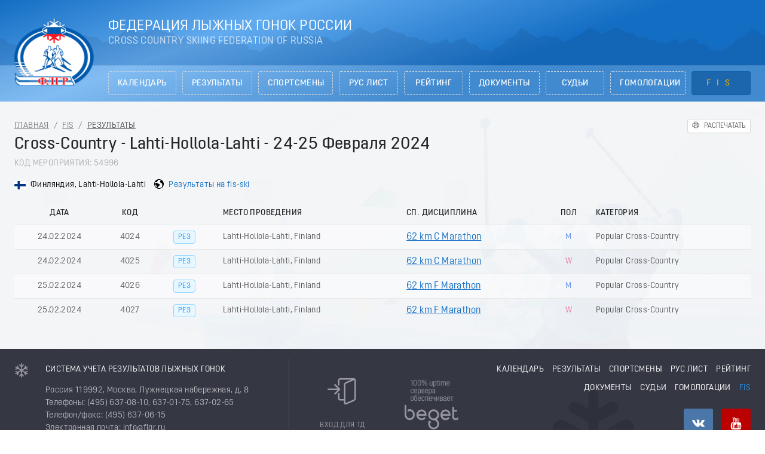

--- FILE ---
content_type: text/html; charset=utf-8
request_url: https://flgr-results.ru/fis/results/54996
body_size: 5796
content:
<!doctype html>
<html data-n-head-ssr lang="ru" data-n-head="%7B%22lang%22:%7B%22ssr%22:%22ru%22%7D%7D">
  <head >
    <title>Cross-Country - Lahti-Hollola-Lahti - 24-25 Февраля 2024 | FIS Результаты</title><meta data-n-head="ssr" charset="utf-8"><meta data-n-head="ssr" name="viewport" content="width=device-width, initial-scale=1, maximum-scale=1, minimum-scale=1, shrink-to-fit=no, viewport-fit=cover"><meta data-n-head="ssr" data-hid="description" name="description" content="Результаты соревнований и гонок Федерации лыжных гонок России"><meta data-n-head="ssr" data-hid="charset" charset="utf-8"><meta data-n-head="ssr" data-hid="mobile-web-app-capable" name="mobile-web-app-capable" content="yes"><meta data-n-head="ssr" data-hid="apple-mobile-web-app-status-bar-style" name="apple-mobile-web-app-status-bar-style" content="black-translucent"><meta data-n-head="ssr" data-hid="apple-mobile-web-app-title" name="apple-mobile-web-app-title" content="Результаты ФЛГР"><meta data-n-head="ssr" data-hid="theme-color" name="theme-color" content="#136dc3"><meta data-n-head="ssr" data-hid="og:type" name="og:type" property="og:type" content="website"><meta data-n-head="ssr" data-hid="og:title" name="og:title" property="og:title" content="Результаты ФЛГР"><meta data-n-head="ssr" data-hid="og:site_name" name="og:site_name" property="og:site_name" content="Результаты ФЛГР"><meta data-n-head="ssr" data-hid="og:description" name="og:description" property="og:description" content="Результаты соревнований и гонок Федерации лыжных гонок России"><link data-n-head="ssr" rel="icon" type="image/x-icon" href="/favicon.ico"><link rel="preload" as="style" href="/fonts/font.css" onload="this.onload=null;this.rel=&#x27;stylesheet&#x27;"><link rel="preload" as="style" href="/fonts/font-extend.css" onload="this.onload=null;this.rel=&#x27;stylesheet&#x27;"><link rel="stylesheet" media="print" href="/fonts/font.css" onload="this.onload=null;this.media=&#x27;all&#x27;"><link rel="stylesheet" media="print" href="/fonts/font-extend.css" onload="this.onload=null;this.media=&#x27;all&#x27;"><link data-n-head="ssr" href="https://mc.yandex.ru/metrika/tag.js" rel="preload" as="script"><link data-n-head="ssr" data-hid="shortcut-icon" rel="shortcut icon" href="/_nuxt/icons/icon_64x64.0a4f89.png"><link data-n-head="ssr" data-hid="apple-touch-icon" rel="apple-touch-icon" href="/_nuxt/icons/icon_512x512.0a4f89.png" sizes="512x512"><link data-n-head="ssr" rel="manifest" href="/_nuxt/manifest.36f0cf61.json" data-hid="manifest"><link rel="preload" href="/_nuxt/f045583.js" as="script"><link rel="preload" href="/_nuxt/587d1aa.js" as="script"><link rel="preload" href="/_nuxt/881de5c.js" as="script"><link rel="preload" href="/_nuxt/css/c27b54f.css" as="style"><link rel="preload" href="/_nuxt/496aa37.js" as="script"><link rel="preload" href="/_nuxt/css/71d12c8.css" as="style"><link rel="preload" href="/_nuxt/8d8c648.js" as="script"><link rel="preload" href="/_nuxt/css/7eaba70.css" as="style"><link rel="preload" href="/_nuxt/929fffc.js" as="script"><link rel="stylesheet" href="/_nuxt/css/c27b54f.css"><link rel="stylesheet" href="/_nuxt/css/71d12c8.css"><link rel="stylesheet" href="/_nuxt/css/7eaba70.css">
  </head>
  <body >
    <div data-server-rendered="true" id="__nuxt"><!----><div id="__layout"><section class="layout layout--default ant-layout"><header class="app-header ant-layout-header"><div class="app-header__top ant-row-flex ant-row-flex-center"><div class="container ant-col ant-col-24"><div class="app-header__columns ant-row-flex ant-row-flex-space-between"><div class="app-header__column-logo ant-col ant-col-xs-6 ant-col-md-4 ant-col-lg-3"><div class="app-logo"><a href="/" class="app-logo__link nuxt-link-active"><img width="145" src="/_nuxt/img/logo.69a936c.png" alt="Логотип Федерации лыжных гонок России" align="middle" class="app-logo__img"></a></div></div> <div class="app-header__column-right ant-col ant-col-xs-13 ant-col-md-15 ant-col-lg-21"><div class="app-header__titles"><div class="app-header__title">Федерация лыжных гонок России</div> <div class="app-header__subtitle">Cross Country Skiing Federation of Russia</div></div></div> <div class="app-header__column-menu ant-col ant-col-xs-5 ant-col-lg-0"><button type="button" class="ant-btn ant-btn-lg ant-btn-icon-only ant-btn-background-ghost"><i aria-label="icon: menu" class="anticon anticon-menu"><svg viewBox="64 64 896 896" focusable="false" data-icon="menu" width="1em" height="1em" fill="currentColor" aria-hidden="true"><path d="M904 160H120c-4.4 0-8 3.6-8 8v64c0 4.4 3.6 8 8 8h784c4.4 0 8-3.6 8-8v-64c0-4.4-3.6-8-8-8zm0 624H120c-4.4 0-8 3.6-8 8v64c0 4.4 3.6 8 8 8h784c4.4 0 8-3.6 8-8v-64c0-4.4-3.6-8-8-8zm0-312H120c-4.4 0-8 3.6-8 8v64c0 4.4 3.6 8 8 8h784c4.4 0 8-3.6 8-8v-64c0-4.4-3.6-8-8-8z"></path></svg></i></button></div></div></div></div> <div class="app-header__bottom ant-row-flex ant-row-flex-center"><div class="container ant-col ant-col-24"><div class="ant-row"><div class="ant-col ant-col-7 ant-col-md-4 ant-col-lg-0 ant-col-xl-3"> </div> <div class="ant-col ant-col-17 ant-col-md-20 ant-col-lg-24 ant-col-xl-21"><div class="app-header__menu ant-row-flex ant-row-flex-space-between" style="margin-left:-5px;margin-right:-5px;"><div class="app-header__menu-item ant-col ant-col-3 app-header__menu-calendar" style="padding-left:5px;padding-right:5px;"><a href="/calendar" class="ant-btn ant-btn-lg ant-btn-dashed app-header__menu-link">Календарь</a> <!----></div><div class="app-header__menu-item ant-col ant-col-3 app-header__menu-results" style="padding-left:5px;padding-right:5px;"><a href="/results" class="ant-btn ant-btn-lg ant-btn-dashed app-header__menu-link">Результаты</a> <!----></div><div class="app-header__menu-item ant-col ant-col-3 app-header__menu-athletes" style="padding-left:5px;padding-right:5px;"><a href="/athletes" class="ant-btn ant-btn-lg ant-btn-dashed app-header__menu-link">Спортсмены</a> <!----></div><div class="app-header__menu-item ant-col ant-col-3 app-header__menu-ruslists" style="padding-left:5px;padding-right:5px;"><a href="/ruslists" class="ant-btn ant-btn-lg ant-btn-dashed app-header__menu-link">РУС лист</a> <!----></div><div class="app-header__menu-item ant-col ant-col-3 app-header__menu-ratings" style="padding-left:5px;padding-right:5px;"><a href="/ratings" class="ant-btn ant-btn-lg ant-btn-dashed app-header__menu-link">Рейтинг</a> <!----></div><div class="app-header__menu-item ant-col ant-col-3 app-header__menu-documents" style="padding-left:5px;padding-right:5px;"><a href="/documents" class="ant-btn ant-btn-lg ant-btn-dashed app-header__menu-link">Документы</a> <!----></div><div class="app-header__menu-item ant-col ant-col-3 app-header__menu-judges" style="padding-left:5px;padding-right:5px;"><a href="/judges" class="ant-btn ant-btn-lg ant-btn-dashed app-header__menu-link">Судьи</a> <!----></div><div class="app-header__menu-item ant-col ant-col-3 app-header__menu-homologations" style="padding-left:5px;padding-right:5px;"><a href="/homologations" class="ant-btn ant-btn-lg ant-btn-dashed app-header__menu-link">Гомологации</a> <!----></div><div class="app-header__menu-item ant-col ant-col-3 app-header__menu-fis app-header__menu-item--children" style="padding-left:5px;padding-right:5px;"><a href="/fis" class="ant-btn ant-btn-lg ant-btn-dashed app-header__menu-link nuxt-link-active">FIS</a> <div class="app-header__menu-item-submenu"><a href="/fis" class="app-header__menu-subitem">Календарь</a><a href="/fis/results" class="app-header__menu-subitem">Результаты</a></div></div></div></div></div></div></div> <div class="mobile-menu"><div class="mobile-menu__inner"><div class="mobile-menu__item"><a href="/calendar" class="ant-btn ant-btn-lg ant-btn-ghost mobile-menu__link mobile-menu__link-calendar">Календарь</a> <!----></div><div class="mobile-menu__item"><a href="/results" class="ant-btn ant-btn-lg ant-btn-ghost mobile-menu__link mobile-menu__link-results">Результаты</a> <!----></div><div class="mobile-menu__item"><a href="/athletes" class="ant-btn ant-btn-lg ant-btn-ghost mobile-menu__link mobile-menu__link-athletes">Спортсмены</a> <!----></div><div class="mobile-menu__item"><a href="/ruslists" class="ant-btn ant-btn-lg ant-btn-ghost mobile-menu__link mobile-menu__link-ruslists">РУС лист</a> <!----></div><div class="mobile-menu__item"><a href="/ratings" class="ant-btn ant-btn-lg ant-btn-ghost mobile-menu__link mobile-menu__link-ratings">Рейтинг</a> <!----></div><div class="mobile-menu__item"><a href="/documents" class="ant-btn ant-btn-lg ant-btn-ghost mobile-menu__link mobile-menu__link-documents">Документы</a> <!----></div><div class="mobile-menu__item"><a href="/judges" class="ant-btn ant-btn-lg ant-btn-ghost mobile-menu__link mobile-menu__link-judges">Судьи</a> <!----></div><div class="mobile-menu__item"><a href="/homologations" class="ant-btn ant-btn-lg ant-btn-ghost mobile-menu__link mobile-menu__link-homologations">Гомологации</a> <!----></div><div class="mobile-menu__item"><a href="/fis" class="ant-btn ant-btn-lg ant-btn-ghost mobile-menu__link nuxt-link-active mobile-menu__link-fis">FIS</a> <div class="mobile-menu__submenu"><a href="/fis" class="ant-btn ant-btn-lg ant-btn-ghost mobile-menu__submenu-link">Календарь</a><a href="/fis/results" class="ant-btn ant-btn-lg ant-btn-ghost mobile-menu__submenu-link">Результаты</a></div></div></div> <div class="mobile-menu__overlay"><span class="icon mobile-menu__overlay-close"><svg class="icon__svg"><use xlink:href="/icons/all.svg#close"></use></svg></span></div></div></header> <main class="layout__content container ant-layout-content"><div data-fetch-key="0" class="results-id"><div class="app-breadcrumbs ant-row-flex ant-row-flex-space-between"><div class="ant-col"><div class="ant-breadcrumb"><span><span class="ant-breadcrumb-link"><a href="/" class="nuxt-link-active">Главная</a></span><span class="ant-breadcrumb-separator">/</span></span><span><span class="ant-breadcrumb-link"><a href="/fis" class="nuxt-link-active">FIS</a></span><span class="ant-breadcrumb-separator">/</span></span><span><span class="ant-breadcrumb-link"><a href="/fis/results" class="nuxt-link-active">Результаты</a></span><span class="ant-breadcrumb-separator">/</span></span></div></div> <div class="app-breadcrumbs__print ant-col ant-col-0 ant-col-lg-3"><button type="button" class="app-print ant-btn ant-btn-sm"><i aria-label="icon: printer" class="anticon anticon-printer"><svg viewBox="64 64 896 896" focusable="false" data-icon="printer" width="1em" height="1em" fill="currentColor" aria-hidden="true"><path d="M820 436h-40c-4.4 0-8 3.6-8 8v40c0 4.4 3.6 8 8 8h40c4.4 0 8-3.6 8-8v-40c0-4.4-3.6-8-8-8zm32-104H732V120c0-4.4-3.6-8-8-8H300c-4.4 0-8 3.6-8 8v212H172c-44.2 0-80 35.8-80 80v328c0 17.7 14.3 32 32 32h168v132c0 4.4 3.6 8 8 8h424c4.4 0 8-3.6 8-8V772h168c17.7 0 32-14.3 32-32V412c0-44.2-35.8-80-80-80zM360 180h304v152H360V180zm304 664H360V568h304v276zm200-140H732V500H292v204H160V412c0-6.6 5.4-12 12-12h680c6.6 0 12 5.4 12 12v292z"></path></svg></i><span>Распечатать</span></button></div></div> <h1>Cross-Country - Lahti-Hollola-Lahti - 24-25 Февраля 2024</h1> <div class="page__subtitle">
    Код мероприятия: 54996
  </div> <!----> <div class="page__specifications"><div class="page__specifications-item"><span class="flag flag-icon flag-icon-fi"></span> <span>Финляндия, Lahti-Hollola-Lahti</span></div> <div class="page__specifications-item"><span class="icon"><svg class="icon__svg"><use xlink:href="/icons/all.svg#earth"></use></svg></span> <a href="https://www.fis-ski.com/DB/general/event-details.html?sectorcode=CC&amp;eventid=54996" target="_blank" rel="noreferrer">Результаты на fis-ski</a></div></div> <div class="app-table races-list"><div class="ant-table-wrapper"><div class="ant-spin-nested-loading"><div class="ant-spin-container"><div class="ant-table ant-table-scroll-position-left ant-table-small"><div class="ant-table-content"><!----><div class="ant-table-body"><table><colgroup><col><col><col><col><col><col><col></colgroup><thead class="ant-table-thead"><tr><th key="date" class="ant-table-align-center" style="text-align:center;"><span class="ant-table-header-column"><div><span class="ant-table-column-title">Дата</span><span class="ant-table-column-sorter"></span></div></span></th><th key="codex" class="ant-table-align-center" style="text-align:center;"><span class="ant-table-header-column"><div><span class="ant-table-column-title">Код</span><span class="ant-table-column-sorter"></span></div></span></th><th key="canceled" class="ant-table-align-center" style="text-align:center;"><span class="ant-table-header-column"><div><span class="ant-table-column-title"></span><span class="ant-table-column-sorter"></span></div></span></th><th key="place"><span class="ant-table-header-column"><div><span class="ant-table-column-title">Место проведения</span><span class="ant-table-column-sorter"></span></div></span></th><th key="discipline"><span class="ant-table-header-column"><div><span class="ant-table-column-title">Сп. Дисциплина</span><span class="ant-table-column-sorter"></span></div></span></th><th key="gender" class="ant-table-align-center" style="text-align:center;"><span class="ant-table-header-column"><div><span class="ant-table-column-title">Пол</span><span class="ant-table-column-sorter"></span></div></span></th><th key="category" class="ant-table-row-cell-last"><span class="ant-table-header-column"><div><span class="ant-table-column-title">Категория</span><span class="ant-table-column-sorter"></span></div></span></th></tr></thead><tbody class="ant-table-tbody"><tr data-row-key="45924" class="ant-table-row ant-table-row-level-0"><td style="text-align:center;">24.02.2024</td><td style="text-align:center;">4024</td><td style="text-align:center;"><div class="races-list__tags"><span title="Гонка отменена" class="ant-tag ant-tag-red" style="display:none;">ОТМ</span><span title="Результаты" class="ant-tag ant-tag-blue">РЕЗ</span><span title="Стартовый протокол" class="ant-tag ant-tag-blue" style="display:none;">СТ</span><i aria-label="icon: file-pdf" title="Протокол" class="anticon anticon-file-pdf" style="display:none;"><svg viewBox="64 64 896 896" focusable="false" data-icon="file-pdf" width="1em" height="1em" fill="currentColor" aria-hidden="true"><path d="M531.3 574.4l.3-1.4c5.8-23.9 13.1-53.7 7.4-80.7-3.8-21.3-19.5-29.6-32.9-30.2-15.8-.7-29.9 8.3-33.4 21.4-6.6 24-.7 56.8 10.1 98.6-13.6 32.4-35.3 79.5-51.2 107.5-29.6 15.3-69.3 38.9-75.2 68.7-1.2 5.5.2 12.5 3.5 18.8 3.7 7 9.6 12.4 16.5 15 3 1.1 6.6 2 10.8 2 17.6 0 46.1-14.2 84.1-79.4 5.8-1.9 11.8-3.9 17.6-5.9 27.2-9.2 55.4-18.8 80.9-23.1 28.2 15.1 60.3 24.8 82.1 24.8 21.6 0 30.1-12.8 33.3-20.5 5.6-13.5 2.9-30.5-6.2-39.6-13.2-13-45.3-16.4-95.3-10.2-24.6-15-40.7-35.4-52.4-65.8zM421.6 726.3c-13.9 20.2-24.4 30.3-30.1 34.7 6.7-12.3 19.8-25.3 30.1-34.7zm87.6-235.5c5.2 8.9 4.5 35.8.5 49.4-4.9-19.9-5.6-48.1-2.7-51.4.8.1 1.5.7 2.2 2zm-1.6 120.5c10.7 18.5 24.2 34.4 39.1 46.2-21.6 4.9-41.3 13-58.9 20.2-4.2 1.7-8.3 3.4-12.3 5 13.3-24.1 24.4-51.4 32.1-71.4zm155.6 65.5c.1.2.2.5-.4.9h-.2l-.2.3c-.8.5-9 5.3-44.3-8.6 40.6-1.9 45 7.3 45.1 7.4zm191.4-388.2L639.4 73.4c-6-6-14.1-9.4-22.6-9.4H192c-17.7 0-32 14.3-32 32v832c0 17.7 14.3 32 32 32h640c17.7 0 32-14.3 32-32V311.3c0-8.5-3.4-16.7-9.4-22.7zM790.2 326H602V137.8L790.2 326zm1.8 562H232V136h302v216a42 42 0 0 0 42 42h216v494z"></path></svg></i><span title="Есть спортсмены из России" class="ant-tag ant-tag-has-color" style="background-color:#d52b1e;display:none;">RUS</span></div></td><td>Lahti-Hollola-Lahti, Finland</td><td><a href="/fis/results/54996/45924" class="table-link">62 km C Marathon</a> <!----></td><td style="text-align:center;"><span class="gender gender--man">
  m
</span></td><td>Popular Cross-Country</td></tr><tr data-row-key="45925" class="ant-table-row ant-table-row-level-0"><td style="text-align:center;">24.02.2024</td><td style="text-align:center;">4025</td><td style="text-align:center;"><div class="races-list__tags"><span title="Гонка отменена" class="ant-tag ant-tag-red" style="display:none;">ОТМ</span><span title="Результаты" class="ant-tag ant-tag-blue">РЕЗ</span><span title="Стартовый протокол" class="ant-tag ant-tag-blue" style="display:none;">СТ</span><i aria-label="icon: file-pdf" title="Протокол" class="anticon anticon-file-pdf" style="display:none;"><svg viewBox="64 64 896 896" focusable="false" data-icon="file-pdf" width="1em" height="1em" fill="currentColor" aria-hidden="true"><path d="M531.3 574.4l.3-1.4c5.8-23.9 13.1-53.7 7.4-80.7-3.8-21.3-19.5-29.6-32.9-30.2-15.8-.7-29.9 8.3-33.4 21.4-6.6 24-.7 56.8 10.1 98.6-13.6 32.4-35.3 79.5-51.2 107.5-29.6 15.3-69.3 38.9-75.2 68.7-1.2 5.5.2 12.5 3.5 18.8 3.7 7 9.6 12.4 16.5 15 3 1.1 6.6 2 10.8 2 17.6 0 46.1-14.2 84.1-79.4 5.8-1.9 11.8-3.9 17.6-5.9 27.2-9.2 55.4-18.8 80.9-23.1 28.2 15.1 60.3 24.8 82.1 24.8 21.6 0 30.1-12.8 33.3-20.5 5.6-13.5 2.9-30.5-6.2-39.6-13.2-13-45.3-16.4-95.3-10.2-24.6-15-40.7-35.4-52.4-65.8zM421.6 726.3c-13.9 20.2-24.4 30.3-30.1 34.7 6.7-12.3 19.8-25.3 30.1-34.7zm87.6-235.5c5.2 8.9 4.5 35.8.5 49.4-4.9-19.9-5.6-48.1-2.7-51.4.8.1 1.5.7 2.2 2zm-1.6 120.5c10.7 18.5 24.2 34.4 39.1 46.2-21.6 4.9-41.3 13-58.9 20.2-4.2 1.7-8.3 3.4-12.3 5 13.3-24.1 24.4-51.4 32.1-71.4zm155.6 65.5c.1.2.2.5-.4.9h-.2l-.2.3c-.8.5-9 5.3-44.3-8.6 40.6-1.9 45 7.3 45.1 7.4zm191.4-388.2L639.4 73.4c-6-6-14.1-9.4-22.6-9.4H192c-17.7 0-32 14.3-32 32v832c0 17.7 14.3 32 32 32h640c17.7 0 32-14.3 32-32V311.3c0-8.5-3.4-16.7-9.4-22.7zM790.2 326H602V137.8L790.2 326zm1.8 562H232V136h302v216a42 42 0 0 0 42 42h216v494z"></path></svg></i><span title="Есть спортсмены из России" class="ant-tag ant-tag-has-color" style="background-color:#d52b1e;display:none;">RUS</span></div></td><td>Lahti-Hollola-Lahti, Finland</td><td><a href="/fis/results/54996/45925" class="table-link">62 km C Marathon</a> <!----></td><td style="text-align:center;"><span class="gender gender--woman">
  w
</span></td><td>Popular Cross-Country</td></tr><tr data-row-key="45926" class="ant-table-row ant-table-row-level-0"><td style="text-align:center;">25.02.2024</td><td style="text-align:center;">4026</td><td style="text-align:center;"><div class="races-list__tags"><span title="Гонка отменена" class="ant-tag ant-tag-red" style="display:none;">ОТМ</span><span title="Результаты" class="ant-tag ant-tag-blue">РЕЗ</span><span title="Стартовый протокол" class="ant-tag ant-tag-blue" style="display:none;">СТ</span><i aria-label="icon: file-pdf" title="Протокол" class="anticon anticon-file-pdf" style="display:none;"><svg viewBox="64 64 896 896" focusable="false" data-icon="file-pdf" width="1em" height="1em" fill="currentColor" aria-hidden="true"><path d="M531.3 574.4l.3-1.4c5.8-23.9 13.1-53.7 7.4-80.7-3.8-21.3-19.5-29.6-32.9-30.2-15.8-.7-29.9 8.3-33.4 21.4-6.6 24-.7 56.8 10.1 98.6-13.6 32.4-35.3 79.5-51.2 107.5-29.6 15.3-69.3 38.9-75.2 68.7-1.2 5.5.2 12.5 3.5 18.8 3.7 7 9.6 12.4 16.5 15 3 1.1 6.6 2 10.8 2 17.6 0 46.1-14.2 84.1-79.4 5.8-1.9 11.8-3.9 17.6-5.9 27.2-9.2 55.4-18.8 80.9-23.1 28.2 15.1 60.3 24.8 82.1 24.8 21.6 0 30.1-12.8 33.3-20.5 5.6-13.5 2.9-30.5-6.2-39.6-13.2-13-45.3-16.4-95.3-10.2-24.6-15-40.7-35.4-52.4-65.8zM421.6 726.3c-13.9 20.2-24.4 30.3-30.1 34.7 6.7-12.3 19.8-25.3 30.1-34.7zm87.6-235.5c5.2 8.9 4.5 35.8.5 49.4-4.9-19.9-5.6-48.1-2.7-51.4.8.1 1.5.7 2.2 2zm-1.6 120.5c10.7 18.5 24.2 34.4 39.1 46.2-21.6 4.9-41.3 13-58.9 20.2-4.2 1.7-8.3 3.4-12.3 5 13.3-24.1 24.4-51.4 32.1-71.4zm155.6 65.5c.1.2.2.5-.4.9h-.2l-.2.3c-.8.5-9 5.3-44.3-8.6 40.6-1.9 45 7.3 45.1 7.4zm191.4-388.2L639.4 73.4c-6-6-14.1-9.4-22.6-9.4H192c-17.7 0-32 14.3-32 32v832c0 17.7 14.3 32 32 32h640c17.7 0 32-14.3 32-32V311.3c0-8.5-3.4-16.7-9.4-22.7zM790.2 326H602V137.8L790.2 326zm1.8 562H232V136h302v216a42 42 0 0 0 42 42h216v494z"></path></svg></i><span title="Есть спортсмены из России" class="ant-tag ant-tag-has-color" style="background-color:#d52b1e;display:none;">RUS</span></div></td><td>Lahti-Hollola-Lahti, Finland</td><td><a href="/fis/results/54996/45926" class="table-link">62 km F Marathon</a> <!----></td><td style="text-align:center;"><span class="gender gender--man">
  m
</span></td><td>Popular Cross-Country</td></tr><tr data-row-key="45927" class="ant-table-row ant-table-row-level-0"><td style="text-align:center;">25.02.2024</td><td style="text-align:center;">4027</td><td style="text-align:center;"><div class="races-list__tags"><span title="Гонка отменена" class="ant-tag ant-tag-red" style="display:none;">ОТМ</span><span title="Результаты" class="ant-tag ant-tag-blue">РЕЗ</span><span title="Стартовый протокол" class="ant-tag ant-tag-blue" style="display:none;">СТ</span><i aria-label="icon: file-pdf" title="Протокол" class="anticon anticon-file-pdf" style="display:none;"><svg viewBox="64 64 896 896" focusable="false" data-icon="file-pdf" width="1em" height="1em" fill="currentColor" aria-hidden="true"><path d="M531.3 574.4l.3-1.4c5.8-23.9 13.1-53.7 7.4-80.7-3.8-21.3-19.5-29.6-32.9-30.2-15.8-.7-29.9 8.3-33.4 21.4-6.6 24-.7 56.8 10.1 98.6-13.6 32.4-35.3 79.5-51.2 107.5-29.6 15.3-69.3 38.9-75.2 68.7-1.2 5.5.2 12.5 3.5 18.8 3.7 7 9.6 12.4 16.5 15 3 1.1 6.6 2 10.8 2 17.6 0 46.1-14.2 84.1-79.4 5.8-1.9 11.8-3.9 17.6-5.9 27.2-9.2 55.4-18.8 80.9-23.1 28.2 15.1 60.3 24.8 82.1 24.8 21.6 0 30.1-12.8 33.3-20.5 5.6-13.5 2.9-30.5-6.2-39.6-13.2-13-45.3-16.4-95.3-10.2-24.6-15-40.7-35.4-52.4-65.8zM421.6 726.3c-13.9 20.2-24.4 30.3-30.1 34.7 6.7-12.3 19.8-25.3 30.1-34.7zm87.6-235.5c5.2 8.9 4.5 35.8.5 49.4-4.9-19.9-5.6-48.1-2.7-51.4.8.1 1.5.7 2.2 2zm-1.6 120.5c10.7 18.5 24.2 34.4 39.1 46.2-21.6 4.9-41.3 13-58.9 20.2-4.2 1.7-8.3 3.4-12.3 5 13.3-24.1 24.4-51.4 32.1-71.4zm155.6 65.5c.1.2.2.5-.4.9h-.2l-.2.3c-.8.5-9 5.3-44.3-8.6 40.6-1.9 45 7.3 45.1 7.4zm191.4-388.2L639.4 73.4c-6-6-14.1-9.4-22.6-9.4H192c-17.7 0-32 14.3-32 32v832c0 17.7 14.3 32 32 32h640c17.7 0 32-14.3 32-32V311.3c0-8.5-3.4-16.7-9.4-22.7zM790.2 326H602V137.8L790.2 326zm1.8 562H232V136h302v216a42 42 0 0 0 42 42h216v494z"></path></svg></i><span title="Есть спортсмены из России" class="ant-tag ant-tag-has-color" style="background-color:#d52b1e;display:none;">RUS</span></div></td><td>Lahti-Hollola-Lahti, Finland</td><td><a href="/fis/results/54996/45927" class="table-link">62 km F Marathon</a> <!----></td><td style="text-align:center;"><span class="gender gender--woman">
  w
</span></td><td>Popular Cross-Country</td></tr></tbody></table></div></div></div></div></div></div> <!----></div></div></main> <footer class="app-footer ant-layout-footer"><div class="ant-row-flex ant-row-flex-center"><div class="app-footer__container container ant-col ant-col-24"><div class="app-footer__columns ant-row-flex" style="margin-left:-7px;margin-right:-7px;margin-top:-7px;margin-bottom:-7px;"><div class="app-footer__column ant-col ant-col-xs-3 ant-col-sm-2 ant-col-lg-1" style="padding-left:7px;padding-right:7px;padding-top:7px;padding-bottom:7px;"><span class="icon app-footer__icon"><svg class="icon__svg"><use xlink:href="/icons/all.svg#snowflake"></use></svg></span></div> <div class="app-footer__column app-footer__contacts ant-col ant-col-xs-21 ant-col-sm-14 ant-col-lg-11 ant-col-xl-8" style="padding-left:7px;padding-right:7px;padding-top:7px;padding-bottom:7px;"><p class="app-footer__contacts-title">Система учета результатов лыжных гонок</p> <address>
            Россия 119992, Москва, Лужнецкая набережная, д. 8<br>
            Телефоны: (495) 637-08-10, 637-01-75, 637-02-65<br>
            Телефон/факс: (495) 637-06-15<br>
            Электронная почта: info@flgr.ru
          </address></div> <div class="app-footer__column app-footer__login ant-col ant-col-24 ant-col-sm-8 ant-col-lg-12 ant-col-xl-6" style="padding-left:7px;padding-right:7px;padding-top:7px;padding-bottom:7px;"><a href="//old.flgr-results.ru/td" target="_blank" rel="noopener" class="app-footer__login-link"><span class="icon app-footer__login-icon"><svg class="icon__svg"><use xlink:href="/icons/all.svg#login"></use></svg></span> <span class="app-footer__login-text">Вход для ТД</span></a> <a href="//beget.com/?id=500793" target="_blank" rel="noopener" class="app-footer__hosting"><img src="/_nuxt/img/beget.b203afa.png" border="0"></a></div> <div class="app-footer__column app-footer__column-menu ant-col ant-col-xs-24 ant-col-sm-24 ant-col-xl-9" style="padding-left:7px;padding-right:7px;padding-top:7px;padding-bottom:7px;"><div class="app-footer__menu"><a href="/calendar" class="app-footer__menu-item">Календарь</a><a href="/results" class="app-footer__menu-item">Результаты</a><a href="/athletes" class="app-footer__menu-item">Спортсмены</a><a href="/ruslists" class="app-footer__menu-item">РУС лист</a><a href="/ratings" class="app-footer__menu-item">Рейтинг</a><a href="/documents" class="app-footer__menu-item">Документы</a><a href="/judges" class="app-footer__menu-item">Судьи</a><a href="/homologations" class="app-footer__menu-item">Гомологации</a><a href="/fis" class="app-footer__menu-item nuxt-link-active">FIS</a></div> <div class="social app-footer__social"><div class="social__links"><!----> <a href="//vk.com/russianskiteam" title="Вконтакте" target="_blank" rel="noopener" class="social__link social__link--vk"><span class="icon"><svg class="icon__svg"><use xlink:href="/icons/all.svg#vk"></use></svg></span></a><a href="//www.youtube.com/channel/UC4GAfTBJruV5Zh9l8va54pw" title="YouTube" target="_blank" rel="noopener" class="social__link social__link--youtube"><span class="icon"><svg class="icon__svg"><use xlink:href="/icons/all.svg#youtube"></use></svg></span></a></div></div></div></div> <p class="app-footer__copyright">© 2010-2026 Федерация лыжных гонок России</p></div></div></footer></section></div></div><script>window.__NUXT__=(function(a,b,c,d,e,f,g,h,i,j,k,l,m,n,o,p,q,r,s,t,u){return {layout:"default",data:[{}],fetch:{"0":{fisSkiLink:"https:\u002F\u002Fwww.fis-ski.com\u002FDB\u002Fgeneral\u002Fevent-details.html"}},error:c,state:{soon:[],today:[],latest:[],birthdaysSportsmen:[],birthdaysJudges:[],online:[],news:[],timestamps:{},calendar:{items:[],meta:{}},dictionaries:{regions:[],seasons:[],genders:[],raceTypes:[],racePrograms:[],clubs:[],dso:[],judgeSpecializations:[],ratingSeasons:[]},documents:{items:[]},homologations:{items:[],courses:[],regions:[],organizations:[]},judges:{items:{},list:{},techDelegates:{},timekeepers:{},specializations:{},seminars:{},competitions:{},techDelegations:{},cards:{},decisions:{}},races:{items:{},rankings:{},sanctions:{},teams:{},attachments:{}},ratings:{last:{},items:{},ranks:{},results:{},races:{},list:[],links:[],seasons:[],top:{}},results:{list:{},items:{},races:{},judges:{}},ruslists:{items:[],meta:{},last:{},points:{},top:{}},scores:{items:{}},seminars:{items:[],participants:{}},sportsmen:{list:{},items:{},clubs:{},rankings:{},ruspoints:{},racesTypes:{},racesPrograms:{},seasons:{},fisResults:{},fisStandings:{},fisPoints:{},ratings:{}},fis:{calendar:{},results:{},competitions:{"54996":{id:d,sector_code:f,sector_title:g,start_date:p,end_date:q,state:h,comment:c,types:[a],category:b,city:i,country_code:e,country_title:j,genders:[{id:4368365,competition_id:d,gender:r},{id:4368366,competition_id:d,gender:s}],country:{id:4,name:"Финляндия",name_short:e,alpha2:"FI"},hasRussian:k}},competitionsRaces:{"54996":[{id:45924,comment:c,category:b,discipline_id:b,discipline_title:t,type_code:a,city:i,country_code:e,country_title:j,gender:s,state:h,sector_code:f,sector_title:g,competition_id:d,date:p,codex:4024,type:{id:l,name_short:m,name:n,name_short_en:a,name_eng:o},resultsCount:16,hasRussian:k},{id:45925,comment:c,category:b,discipline_id:b,discipline_title:t,type_code:a,city:i,country_code:e,country_title:j,gender:r,state:h,sector_code:f,sector_title:g,competition_id:d,date:p,codex:4025,type:{id:l,name_short:m,name:n,name_short_en:a,name_eng:o},resultsCount:2,hasRussian:k},{id:45926,comment:c,category:b,discipline_id:b,discipline_title:u,type_code:a,city:i,country_code:e,country_title:j,gender:s,state:h,sector_code:f,sector_title:g,competition_id:d,date:q,codex:4026,type:{id:l,name_short:m,name:n,name_short_en:a,name_eng:o},resultsCount:12,hasRussian:k},{id:45927,comment:c,category:b,discipline_id:b,discipline_title:u,type_code:a,city:i,country_code:e,country_title:j,gender:r,state:h,sector_code:f,sector_title:g,competition_id:d,date:q,codex:4027,type:{id:l,name_short:m,name:n,name_short_en:a,name_eng:o},resultsCount:5,hasRussian:k}]},races:{},racesResults:{}}},serverRendered:true,routePath:"\u002Ffis\u002Fresults\u002F54996",config:{axios:{browserBaseURL:"https:\u002F\u002Fflgr-results.ru"},_app:{basePath:"\u002F",assetsPath:"\u002F_nuxt\u002F",cdnURL:c}}}}("ML","Mar",null,54996,"FIN","CC","Cross-Country","finished","Lahti-Hollola-Lahti","Finland",false,31,"МРФ","Марафон","Popular Cross-Country","2024-02-24","2024-02-25","women","men","62 km C Marathon","62 km F Marathon"));</script><script src="/_nuxt/f045583.js" defer></script><script src="/_nuxt/8d8c648.js" defer></script><script src="/_nuxt/929fffc.js" defer></script><script src="/_nuxt/587d1aa.js" defer></script><script src="/_nuxt/881de5c.js" defer></script><script src="/_nuxt/496aa37.js" defer></script>
  </body>
</html>


--- FILE ---
content_type: text/css; charset=UTF-8
request_url: https://flgr-results.ru/_nuxt/css/19de989.css
body_size: 125
content:
.app-breadcrumbs__print{text-align:right}.app-breadcrumbs .ant-breadcrumb{margin:0}.documents-list__item{flex-wrap:nowrap;margin-bottom:8px;line-height:1.2;color:var(--flgr-font-color)}.documents-list__item-link{color:inherit;text-decoration:underline}.documents-list__item-icon{font-size:24px;opacity:.8}.documents-list__item-icon.pdf{color:red}.documents-list__item-icon.word{color:var(--flgr-header-bg)}.documents-list__item-icon.excel{color:green}.documents-list__item-date{text-transform:lowercase;opacity:.45}

--- FILE ---
content_type: text/css; charset=UTF-8
request_url: https://flgr-results.ru/_nuxt/css/ef241e1.css
body_size: 900
content:
.app-table{overflow:auto}.app-table__country,.app-table__name,.app-table__place,.app-table__region,.app-table__sportsman{white-space:nowrap}.app-table__total{padding:var(--flgr-title-padding) 0;border-top:5px solid #fff}.app-table__classification{text-transform:uppercase}.app-table__row--click{cursor:pointer}.app-table__row--canceled{color:var(--flgr-table-row-canceled-color)}.app-table__row--canceled .table-link{color:inherit}.app-table .flag{margin-right:5px}.app-table .flag:last-child{margin-right:0}.app-table .ant-table-row-expand-icon{display:none}.app-table tr[data-row-key*=separator].ant-table-expanded-row{display:none!important}.app-table tr[data-row-key*=separator] td{background-color:var(--flgr-table-separator-color)!important;color:#fff!important;text-transform:uppercase;padding-top:3px!important;padding-bottom:3px!important}.app-table tr[data-row-key*=separator] td:not([colspan]){display:none!important}.flag{vertical-align:middle}.flag-icon-fs{background-image:url(/_nuxt/img/fs.12d073f.svg)}.flag-icon-su{background-image:url(/_nuxt/img/su.158fb84.svg)}.flag-icon-ju{background-image:url([data-uri])}.flag-icon-rs{background-image:url(/_nuxt/img/rs.e87e47b.svg)}.gender{text-transform:uppercase}.gender--man{color:#6e92ee}.gender--woman{color:#ec74ae}.competitions-list{overflow:auto}.competitions-list__race,.competitions-list__region,.competitions-list__tags{white-space:nowrap}.competitions-list__tags .anticon{font-size:156%;vertical-align:middle;color:red;opacity:.8}.competitions-list__online{display:inline-block;text-transform:uppercase}.competitions-list__online .ant-tag{cursor:pointer;margin:0}.competitions-list .ant-table-row-cell-break-word{word-break:normal}.app-breadcrumbs__print{text-align:right}.app-breadcrumbs .ant-breadcrumb{margin:0}

--- FILE ---
content_type: text/css; charset=UTF-8
request_url: https://flgr-results.ru/_nuxt/css/731f47d.css
body_size: 830
content:
.app-breadcrumbs__print{text-align:right}.app-breadcrumbs .ant-breadcrumb{margin:0}.app-table{overflow:auto}.app-table__country,.app-table__name,.app-table__place,.app-table__region,.app-table__sportsman{white-space:nowrap}.app-table__total{padding:var(--flgr-title-padding) 0;border-top:5px solid #fff}.app-table__classification{text-transform:uppercase}.app-table__row--click{cursor:pointer}.app-table__row--canceled{color:var(--flgr-table-row-canceled-color)}.app-table__row--canceled .table-link{color:inherit}.app-table .flag{margin-right:5px}.app-table .flag:last-child{margin-right:0}.app-table .ant-table-row-expand-icon{display:none}.app-table tr[data-row-key*=separator].ant-table-expanded-row{display:none!important}.app-table tr[data-row-key*=separator] td{background-color:var(--flgr-table-separator-color)!important;color:#fff!important;text-transform:uppercase;padding-top:3px!important;padding-bottom:3px!important}.app-table tr[data-row-key*=separator] td:not([colspan]){display:none!important}.flag{vertical-align:middle}.flag-icon-fs{background-image:url(/_nuxt/img/fs.12d073f.svg)}.flag-icon-su{background-image:url(/_nuxt/img/su.158fb84.svg)}.flag-icon-ju{background-image:url([data-uri])}.flag-icon-rs{background-image:url(/_nuxt/img/rs.e87e47b.svg)}.race-ranks{margin:0 -18px 2rem}.race-ranks .ant-table,.race-ranks .table-link{font-size:13px}@media (min-width:768px){.race-ranks .ant-table{font-size:14px}.race-ranks .table-link{font-size:16px}}@media (min-width:992px){.race-ranks{margin:0 0 2rem}}

--- FILE ---
content_type: application/javascript; charset=UTF-8
request_url: https://flgr-results.ru/_nuxt/cbb0b94.js
body_size: 5638
content:
(window.webpackJsonp=window.webpackJsonp||[]).push([[26],{699:function(t,e,n){"use strict";n.d(e,"n",(function(){return m})),n.d(e,"b",(function(){return h})),n.d(e,"g",(function(){return v})),n.d(e,"a",(function(){return _})),n.d(e,"c",(function(){return y})),n.d(e,"d",(function(){return x})),n.d(e,"l",(function(){return C})),n.d(e,"k",(function(){return j})),n.d(e,"f",(function(){return w})),n.d(e,"e",(function(){return O})),n.d(e,"j",(function(){return k})),n.d(e,"h",(function(){return D})),n.d(e,"i",(function(){return R})),n.d(e,"m",(function(){return H}));var r=n(43),o=n(30),c=(n(67),n(256),n(35),n(146),n(147),n(95),n(25),n(58),n(201),n(145),n(105),n(705)),l=n.n(c),d=["Января","Февраля","Марта","Апреля","Мая","Июня","Июля","Августа","Сентября","Октября","Ноября","Декабря"],m=function(t){for(var e in t){var n=t[e],r=Object(o.a)(n);"string"!==r||n&&""!==n.trim()||delete t[e],"object"!==r||n&&Object.keys(n).length||delete t[e],"boolean"!==r||n||delete t[e]}return t},h=function(t){return JSON.parse(JSON.stringify(t))},f=function(t){var e="string"==typeof t?Date.parse(t):t,n=(new Date).getTimezoneOffset();return new Date(e+n)},v=function(t){var e=arguments.length>1&&void 0!==arguments[1]?arguments[1]:"num",n=arguments.length>2&&void 0!==arguments[2]&&arguments[2],r="text"===e,o=n?f(t):new Date(t),c=o.getDate(),l=o.getMonth()+1,m=l<10?"0"+l:l,h=[c<10?"0"+c:c,r?d[o.getMonth()]:m,o.getFullYear()];return r?h.join(" "):h.join(".")},_=function(t){var e=arguments.length>1&&void 0!==arguments[1]?arguments[1]:Date.now(),n="string"==typeof e?Date.parse(e):e,r=f(t).getTime(),o=f(n).getTime();return Math.floor((o-r)/315576e5)},y=function(t,e){var n=arguments.length>2&&void 0!==arguments[2]?arguments[2]:"text",o=arguments.length>3&&void 0!==arguments[3]?arguments[3]:"text";if(!t||!e)return"";var c=v(t,n),l=v(e,n),d="text"===n,m=d?" ":".",h=c.split(m),f=Object(r.a)(h,3),_=f[0],y=f[1],x=f[2],C=l.split(m),j=Object(r.a)(C,3),w=j[0],O=j[1],k=j[2],D={days:_===w&&y===O?_:[_,w].join(" - "),month:y===O?y:[y,O].join(" - "),year:x===k?x:[x,k].join(" - "),toString:function(){var t=[l],e=c.split(m);x===k&&e.pop(),y===O&&e.pop(),_===w&&y===O&&(e.pop(),d||e.pop()),e.length&&t.unshift(e.join(m));var n=1===e.length?"-":" - ";return t.join(n)}};return"object"===o?D:D.toString()},x=function(){var t=arguments.length>0&&void 0!==arguments[0]?arguments[0]:[];return t.map((function(t,e,n){if(e){var r=n[0].name.split(" ");return r.pop(),l()(t.name.split(" "),r).join(" ")}return t.name})).join(", ")},C=function(t){var e=arguments.length>1&&void 0!==arguments[1]?arguments[1]:" ",n=(t=t.filter((function(t){return!!t}))).reduce((function(t,e){return(e.length<2||!t.includes(e))&&t.push(e),t}),[]);return n.join(e)},j=function(t){return null===t?"-":(t>=0&&t<9999?t.toFixed(2):null)||"-"},w=function(t,e,n){return"РУС пункты ".concat(t," лист ").concat(e,"/").concat(n," года")},O=function(t){var e=arguments.length>1&&void 0!==arguments[1]&&arguments[1],n=!(arguments.length>2&&void 0!==arguments[2])||arguments[2];if(!t)return"";if(t<60)return t.toFixed(e?2:1);var r=new Date(0,0,0,0,0,0,1e3*t),time=[r.toTimeString().substr(0,8).replace(/^00:00/,"00").replace(/^00:0/,"0").replace(/^00:/,"")];return n&&time.push((r.getMilliseconds()/1e3).toFixed(e?2:1).split(".")[1]),time.join(".")},k=function(t){if(!t)return"";var e=String(t.rus_code).substr(0,3)+"000";return"https://flgr-results.ru/photo/runners/".concat(e,"/").concat(t.rus_code,".jpg")},D={lang:{today:"Сегодня",now:"Сейчас",backToToday:"Текущая дата",ok:"Ok",clear:"Очистить",month:"Месяц",year:"Год",timeSelect:"Выбрать время",dateSelect:"Выбрать дату",monthSelect:"Выбрать месяц",yearSelect:"Выбрать год",decadeSelect:"Выбрать десятилетие",yearFormat:"YYYY",dateFormat:"D-M-YYYY",dayFormat:"D",dateTimeFormat:"D-M-YYYY HH:mm:ss",monthBeforeYear:!0,previousMonth:"Предыдущий месяц (PageUp)",nextMonth:"Следующий месяц (PageDown)",previousYear:"Предыдущий год (Control + left)",nextYear:"Следующий год (Control + right)",previousDecade:"Предыдущее десятилетие",nextDecade:"Следущее десятилетие",previousCentury:"Предыдущий век",nextCentury:"Следующий век",placeholder:"Выберите дату",rangePlaceholder:["Начальная дата","Конечная дата"]}},R=function(t){return t.filter((function(t){return!t.hidden}))},H=function(t){t.sort((function(a,b){return(a.order||1)-(b.order||1)}))}},705:function(t,e,n){var r=n(706),o=n(392),c=n(397),l=n(396),d=c((function(t,e){return l(t)?r(t,o(e,1,l,!0)):[]}));t.exports=d},706:function(t,e,n){var r=n(393),o=n(707),c=n(711),l=n(257),d=n(148),m=n(394);t.exports=function(t,e,n,h){var f=-1,v=o,_=!0,y=t.length,x=[],C=e.length;if(!y)return x;n&&(e=l(e,d(n))),h?(v=c,_=!1):e.length>=200&&(v=m,_=!1,e=new r(e));t:for(;++f<y;){var j=t[f],w=null==n?j:n(j);if(j=h||0!==j?j:0,_&&w==w){for(var O=C;O--;)if(e[O]===w)continue t;x.push(j)}else v(e,w,h)||x.push(j)}return x}},707:function(t,e,n){var r=n(708);t.exports=function(t,e){return!!(null==t?0:t.length)&&r(t,e,0)>-1}},708:function(t,e,n){var r=n(395),o=n(709),c=n(710);t.exports=function(t,e,n){return e==e?c(t,e,n):r(t,o,n)}},709:function(t,e){t.exports=function(t){return t!=t}},710:function(t,e){t.exports=function(t,e,n){for(var r=n-1,o=t.length;++r<o;)if(t[r]===e)return r;return-1}},711:function(t,e){t.exports=function(t,e,n){for(var r=-1,o=null==t?0:t.length;++r<o;)if(n(e,t[r]))return!0;return!1}},769:function(t,e,n){},770:function(t,e,n){},771:function(t,e,n){},808:function(t,e,n){"use strict";n(769)},809:function(t,e,n){"use strict";n(770)},810:function(t,e,n){"use strict";n(771)},826:function(t,e,n){"use strict";n.r(e);var r=n(11),o=(n(24),n(60),n(35),n(59),n(4)),c=(n(25),n(699)),l=n(77),d=o.a.extend({components:{Icon:l.default},fetch:function(){return this.$store.dispatch("fetch",{name:"soon",endpoint:"/api/competitions/soon"})},computed:{competitions:function(){return this.$store.state.soon}},methods:{competitionDate:c.c,competitionType:c.d,getRegion:function(t){var e,n,r;return Object(c.l)([(null===(e=t.organization)||void 0===e?void 0:e.city)||t.description,null===(r=null===(n=t.organization)||void 0===n?void 0:n.region)||void 0===r?void 0:r.name],", ")}}}),m=(n(808),n(23)),h=Object(m.a)(d,(function(){var t=this,e=t._self._c;t._self._setupProxy;return e("a-card",{staticClass:"home-competitions",attrs:{loading:t.$fetchState.pending,bordered:!1}},[e("h2",[t._v("Следующие "),e("span",{staticClass:"color-title"},[t._v("соревнования")])]),t._v(" "),e("a-timeline",{staticClass:"home-competitions__list"},t._l(t.competitions,(function(n){return e("a-timeline-item",{key:n.id,attrs:{color:"gray"}},[e("Icon",{staticClass:"home-competitions__list-icon",attrs:{slot:"dot",title:"calendar"},slot:"dot"}),t._v(" "),e("div",{staticClass:"home-competitions__list-date"},[t._v("\n        "+t._s(t.competitionDate(n.date_begin,n.date_end))+"\n\n        "),n.hasCanceled?e("a-tag",{attrs:{color:"red",title:"Есть отмененные гонки"}},[t._v("ОТМ")]):t._e()],1),t._v(" "),e("div",{staticClass:"home-competitions__list-name"},[e("n-link",{staticClass:"home-competitions__list-link",attrs:{to:{name:"results-id",params:{id:n.id}}}},[t._v(t._s(t.competitionType(n.types)))])],1),t._v(" "),t.getRegion(n)?e("div",{staticClass:"home-competitions__list-region"},[t._v("\n        "+t._s(t.getRegion(n))+"\n      ")]):t._e()],1)})),1),t._v(" "),e("div",{staticClass:"home-competitions__footer"},[e("n-link",{attrs:{to:{name:"calendar"}}},[t._v("\n      Все соревнования »\n    ")])],1)],1)}),[],!1,null,null,null).exports,f=(n(67),n(105),n(106)),v=o.a.extend({components:{Icon:function(){return Promise.resolve().then(n.bind(null,77))},HomeRacesList:function(){return n.e(64).then(n.bind(null,847))},FlipCountdown:function(){return n.e(66).then(n.t.bind(null,824,7))}},props:{countdown:{type:Boolean,default:!0}},fetch:function(){return this.$store.dispatch("fetch",{name:"today",endpoint:"/api/races/today"})},computed:{races:function(){return this.$store.state.today},racesByParticipants:function(){return this.races.reduce((function(t,e){var n=Object(f.a)(e.age_id)[e.gender_id];return t[n]=t[n]||[],t[n].push(e),t}),{})},racesByParticipantsAndCity:function(){return this.races.reduce((function(t,e){var n,r,o,c=Object(f.a)(e.age_id)[e.gender_id],l=(null===(r=null===(n=e.competition)||void 0===n?void 0:n.organization)||void 0===r?void 0:r.city)||(null===(o=e.competition)||void 0===o?void 0:o.description)||e.city;return t[l]=t[l]||{},t[l][c]=t[l][c]||[],t[l][c].push(e),t}),{})},hasSeveralCity:function(){return Object.keys(this.racesByParticipantsAndCity).length>=2&&this.races.length>=6},today:function(){return Object(c.g)(Date.now(),"num",!0)},hasRaces:function(){return!!this.races.length},nextCompetition:function(){var t,e,n,r=this.$store.state.soon[0];if(!r)return!1;new Date(r.date_begin).valueOf()<=Date.now()&&(r=this.$store.state.soon[1]||r);var o=(null==r?void 0:r.date_begin)||"",l=(null==r?void 0:r.types)||[];return{id:r.id,date:[o.substr(0,10),"09:00:00"].join(" "),title:Object(c.d)(l),dates:Object(c.c)(null==r?void 0:r.date_begin,null==r?void 0:r.date_end,"text")||"",region:Object(c.l)([(null===(t=null==r?void 0:r.organization)||void 0===t?void 0:t.city)||(null==r?void 0:r.description),null===(n=null===(e=null==r?void 0:r.organization)||void 0===e?void 0:e.region)||void 0===n?void 0:n.name],", ")}},countdownDeadline:function(){var t=new Date;t.setDate(t.getDate()+1);var e=[t.toISOString().substr(0,10),"09:00:00"].join(" ");if(!this.nextCompetition)return e;var n=this.nextCompetition.date,r=n.replace(" ","T");return new Date(r).valueOf()<Date.now()?e:n}}}),_=(n(809),Object(m.a)(v,(function(){var t=this,e=t._self._c;t._self._setupProxy;return e("a-card",{staticClass:"home-races",attrs:{loading:t.$fetchState.pending,bordered:!1}},[e("a-row",{attrs:{type:"flex",justify:"space-between"}},[e("a-col",[t.hasRaces?e("h2",[t._v("Соревнования "),e("span",{staticClass:"color-title"},[t._v("сегодня")])]):e("h2",[t._v("Ближайшее "),e("span",{staticClass:"color-title"},[t._v("соревнование")])])]),t._v(" "),t.hasRaces?e("a-col",{staticClass:"home-races__date"},[t._v("\n      "+t._s(t.today)+"\n    ")]):t._e()],1),t._v(" "),t.hasRaces?e("a-row",[t.hasSeveralCity?e("a-tabs",{attrs:{"tab-position":t.$device.isMobile?"top":"right","default-active-key":"city-0"}},t._l(t.racesByParticipantsAndCity,(function(n,r,o){return e("a-tab-pane",{key:"city-".concat(o),attrs:{tab:r}},t._l(n,(function(n,title){return e("a-col",{key:"".concat(r,"-").concat(title),attrs:{span:24}},[e("a-divider",{staticClass:"home-races__title",attrs:{orientation:"left"}},[t._v(t._s(title))]),t._v(" "),e("HomeRacesList",{attrs:{items:n}})],1)})),1)})),1):t._l(t.racesByParticipants,(function(n,title){return e("a-col",{key:title,attrs:{span:24}},[e("a-divider",{staticClass:"home-races__title",attrs:{orientation:"left"}},[t._v(t._s(title))]),t._v(" "),e("HomeRacesList",{attrs:{items:n}})],1)}))],2):t.countdown&&t.nextCompetition?e("div",{staticClass:"home-races__countdown"},[e("div",{staticClass:"home-races__competition"},[e("div",[t._v(t._s(t.nextCompetition.dates))]),t._v(" "),e("h2",{staticClass:"home-races__countdown-title"},[e("n-link",{attrs:{to:{name:"results-id",params:{id:t.nextCompetition.id}}}},[t._v(t._s(t.nextCompetition.title))])],1),t._v(" "),t.nextCompetition.region?e("div",[e("Icon",{attrs:{title:"map-marker"}}),t._v("\n        "+t._s(t.nextCompetition.region)+"\n      ")],1):t._e()]),t._v(" "),e("client-only",[e("FlipCountdown",{attrs:{labels:{days:"Дней",hours:"Часов",minutes:"Минут",seconds:"Секунд"},deadline:t.countdownDeadline}})],1)],1):t._e()],1)}),[],!1,null,null,null).exports),y=o.a.extend({props:{race:{type:Object,required:!0}},computed:{participants:function(){var t=Object(f.a)(this.race.age_id);return t[this.race.gender_id]},title:function(){var t,e,n,r,o;return Object(c.l)([null===(t=this.race.program)||void 0===t?void 0:t.name,(null===(n=null===(e=this.race.competition)||void 0===e?void 0:e.organization)||void 0===n?void 0:n.city)||(null===(r=this.race.competition)||void 0===r?void 0:r.description),null===(o=this.race.type)||void 0===o?void 0:o.name_short]," - ")},ranks:function(){var t;return this.race&&((null===(t=this.race.teams)||void 0===t?void 0:t.length)?this.race.teams:this.race.ranks)||[]}},methods:{getRank:function(t){var e,n=t,r=t;return n&&n.sportsman?Object(c.l)([n.sportsman.last_name.toUpperCase(),n.sportsman.first_name]):(null===(e=r.team)||void 0===e?void 0:e.name)||r.name},countLag:function(t,e,n){return+((100*t-100*e)/100).toFixed(n?2:1)},getTime:function(t){var e,n,r=(null===(e=this.race.program)||void 0===e?void 0:e.isSprint)||(null===(n=this.race.program)||void 0===n?void 0:n.isRelay)||!1,o=t,l=t,time=o.res?o.res:l.time;return Object(c.e)(time,r)},getLag:function(t){var e,n,r=t,o=t,l=this.ranks;if(!l.length)return"";var d=l[0],m=l[0],h=d.res?d.res:m.time,f=(null===(e=this.race.program)||void 0===e?void 0:e.isSprint)||(null===(n=this.race.program)||void 0===n?void 0:n.isRelay)||!1,time=r.res?r.res:o.time;return"+".concat(Object(c.e)(this.countLag(time,h,f),f))}}}),x=Object(m.a)(y,(function(){var t=this,e=t._self._c;t._self._setupProxy;return e("div",{staticClass:"home-results__race"},[e("h3",{staticClass:"home-results__race-name"},[e("a-tag",{staticClass:"home-results__race-gender",attrs:{color:2===t.race.gender_id?"red":"blue"}},[t._v(t._s(t.participants))]),t._v(" "),e("n-link",{attrs:{to:{name:"results-id-race",params:{id:t.race.competition_id,race:t.race.id}}}},[t._v(t._s(t.title))])],1),t._v(" "),t._l(t.ranks,(function(n,r){return e("a-row",{key:n.id,staticClass:"home-results__race-rank",attrs:{gutter:2,type:"flex"}},[e("a-col",{attrs:{xs:{span:14,order:1},sm:{span:9,order:1},lg:{span:10,order:1}}},[e("span",{staticClass:"home-results__race-rank-num"},[t._v("\n        "+t._s(n.rank)+"\n      ")]),t._v(" "),e(n.sportsman&&n.sportsman.rus_code?"n-link":"span",{tag:"component",attrs:{to:{name:"athletes-ruscode",params:{ruscode:n.sportsman&&n.sportsman.rus_code}}}},[t._v(t._s(t.getRank(n)))])],1),t._v(" "),n.sportsman?e("a-col",{attrs:{xs:{span:3,order:2},sm:{span:9,order:2},lg:{span:n.res?7:10,order:2}}},[t._v(t._s(n.sportsman.region1[t.$device.isMobile?"name_short":"name"]))]):t._e(),t._v(" "),n.res||n.time?e("a-col",{staticClass:"home-results__race-rank-result",attrs:{xs:{span:r?0:7,order:3},sm:{span:3,order:3},lg:{span:4,order:3}}},[t._v(t._s(t.getTime(n)))]):t._e(),t._v(" "),(n.res||n.time)&&r?e("a-col",{staticClass:"home-results__race-rank-result",attrs:{xs:{span:7,order:2},sm:{span:3,order:4},lg:{span:3,order:4}}},[t._v(t._s(t.getLag(n)))]):t._e()],1)}))],2)}),[],!1,null,null,null).exports,C=o.a.extend({components:{HomeResultsRace:x},props:{columns:{type:Boolean,default:!1}},fetch:function(){return this.$store.dispatch("fetch",{name:"latest",endpoint:"/api/races/latest"})},computed:{races:function(){return this.$store.state.latest},racesByDate:function(){return this.races.reduce((function(t,e){var n=Object(c.g)(e.date);return t[n]=t[n]||[],t[n].push(e),t}),{})}}}),j=(n(810),Object(m.a)(C,(function(){var t=this,e=t._self._c;t._self._setupProxy;return e("section",{staticClass:"home-results"},[e("a-tabs",[e("h2",{staticClass:"home-results__title",attrs:{slot:"tabBarExtraContent"},slot:"tabBarExtraContent"},[t._v("\n      Последние "),e("span",{staticClass:"color-title"},[t._v("результаты")])]),t._v(" "),t._l(t.racesByDate,(function(n,r,o){return e("a-tab-pane",{key:o,attrs:{tab:r}},[e("a-row",{staticClass:"home-results__races",attrs:{gutter:[24,24],type:"flex"}},t._l(n,(function(n){return e("a-col",{key:n.id,staticClass:"home-results__races-column",attrs:{span:24,lg:t.columns?12:24}},[e("HomeResultsRace",{attrs:{race:n}})],1)})),1)],1)}))],2)],1)}),[],!1,null,null,null).exports),w=o.a.extend({layout:"home",components:{HomeRaces:_,HomePoints:function(){return n.e(56).then(n.bind(null,783))},HomeRatings:function(){return n.e(50).then(n.bind(null,871))},HomeResults:j,HomeCompetitions:h,HomeNews:function(){return n.e(46).then(n.bind(null,852))},HomeOnline:function(){return n.e(55).then(n.bind(null,846))},HomeBirthdays:function(){return n.e(49).then(n.bind(null,853))}},fetch:function(){var t=this;return Object(r.a)(regeneratorRuntime.mark((function e(){return regeneratorRuntime.wrap((function(e){for(;;)switch(e.prev=e.next){case 0:return e.next=2,Promise.all([t.$store.dispatch("fetch",{name:"birthdaysSportsmen",endpoint:"/api/sportsmen/birthdays"}),t.$store.dispatch("fetch",{name:"birthdaysJudges",endpoint:"/api/judges/birthdays"}),t.$store.dispatch("fetch",{name:"online",endpoint:"/api/races/online"}),t.$store.dispatch("fetch",{name:"today",endpoint:"/api/races/today"}),t.$store.dispatch("fetch",{name:"news",endpoint:"/api/news"})]);case 2:case"end":return e.stop()}}),e)})))()},computed:{hasBirthdays:function(){var t=this.$store.state.birthdaysJudges,e=this.$store.state.birthdaysSportsmen;return!(!t.length&&!e.length)},hasNews:function(){return!!this.$store.state.news.length},hasOnline:function(){return!!this.$store.state.online.length},pointsOfDay:function(){var t=!((new Date).getUTCDate()%2);return{component:t?"HomePoints":"HomeRatings",isRusPoints:t,footer:t?"Все пункты":"Весь рейтинг"}}}}),O=Object(m.a)(w,(function(){var t=this,e=t._self._c;t._self._setupProxy;return e("section",{staticClass:"home"},[t.hasNews?e("HomeNews"):t._e(),t._v(" "),e("a-row",{staticStyle:{"margin-bottom":"24px"},attrs:{gutter:[24,24],type:"flex"}},[e("a-col",{attrs:{xs:{span:24,order:2},lg:{span:8,order:1}}},[e("HomeCompetitions")],1),t._v(" "),e("a-col",{attrs:{xs:{span:24,order:1},lg:{span:16,order:2}}},[e("HomeRaces")],1),t._v(" "),e("a-col",{attrs:{xs:{span:24,order:4},sm:{span:24,order:4},xl:{span:t.hasOnline?16:24,order:3}}},[e("HomeResults",{attrs:{columns:!t.hasOnline}})],1),t._v(" "),t.hasOnline?e("a-col",{attrs:{xs:{span:24,order:3},sm:{span:24,order:3},xl:{span:8,order:4}}},[e("HomeOnline")],1):t._e()],1),t._v(" "),e(t.pointsOfDay.component,{tag:"component",attrs:{"is-rus-points":t.pointsOfDay.isRusPoints,"footer-text":t.pointsOfDay.footer}}),t._v(" "),t.hasBirthdays?e("HomeBirthdays"):t._e()],1)}),[],!1,null,null,null);e.default=O.exports}}]);

--- FILE ---
content_type: application/javascript; charset=UTF-8
request_url: https://flgr-results.ru/_nuxt/8d8c648.js
body_size: 5134
content:
(window.webpackJsonp=window.webpackJsonp||[]).push([[23,54],{699:function(t,e,n){"use strict";n.d(e,"n",(function(){return f})),n.d(e,"b",(function(){return m})),n.d(e,"g",(function(){return v})),n.d(e,"a",(function(){return _})),n.d(e,"c",(function(){return y})),n.d(e,"d",(function(){return x})),n.d(e,"l",(function(){return k})),n.d(e,"k",(function(){return w})),n.d(e,"f",(function(){return j})),n.d(e,"e",(function(){return C})),n.d(e,"j",(function(){return R})),n.d(e,"h",(function(){return S})),n.d(e,"i",(function(){return O})),n.d(e,"m",(function(){return A}));var r=n(43),o=n(30),c=(n(67),n(256),n(35),n(146),n(147),n(95),n(25),n(58),n(201),n(145),n(105),n(705)),l=n.n(c),d=["Января","Февраля","Марта","Апреля","Мая","Июня","Июля","Августа","Сентября","Октября","Ноября","Декабря"],f=function(t){for(var e in t){var n=t[e],r=Object(o.a)(n);"string"!==r||n&&""!==n.trim()||delete t[e],"object"!==r||n&&Object.keys(n).length||delete t[e],"boolean"!==r||n||delete t[e]}return t},m=function(t){return JSON.parse(JSON.stringify(t))},h=function(t){var e="string"==typeof t?Date.parse(t):t,n=(new Date).getTimezoneOffset();return new Date(e+n)},v=function(t){var e=arguments.length>1&&void 0!==arguments[1]?arguments[1]:"num",n=arguments.length>2&&void 0!==arguments[2]&&arguments[2],r="text"===e,o=n?h(t):new Date(t),c=o.getDate(),l=o.getMonth()+1,f=l<10?"0"+l:l,m=[c<10?"0"+c:c,r?d[o.getMonth()]:f,o.getFullYear()];return r?m.join(" "):m.join(".")},_=function(t){var e=arguments.length>1&&void 0!==arguments[1]?arguments[1]:Date.now(),n="string"==typeof e?Date.parse(e):e,r=h(t).getTime(),o=h(n).getTime();return Math.floor((o-r)/315576e5)},y=function(t,e){var n=arguments.length>2&&void 0!==arguments[2]?arguments[2]:"text",o=arguments.length>3&&void 0!==arguments[3]?arguments[3]:"text";if(!t||!e)return"";var c=v(t,n),l=v(e,n),d="text"===n,f=d?" ":".",m=c.split(f),h=Object(r.a)(m,3),_=h[0],y=h[1],x=h[2],k=l.split(f),w=Object(r.a)(k,3),j=w[0],C=w[1],R=w[2],S={days:_===j&&y===C?_:[_,j].join(" - "),month:y===C?y:[y,C].join(" - "),year:x===R?x:[x,R].join(" - "),toString:function(){var t=[l],e=c.split(f);x===R&&e.pop(),y===C&&e.pop(),_===j&&y===C&&(e.pop(),d||e.pop()),e.length&&t.unshift(e.join(f));var n=1===e.length?"-":" - ";return t.join(n)}};return"object"===o?S:S.toString()},x=function(){var t=arguments.length>0&&void 0!==arguments[0]?arguments[0]:[];return t.map((function(t,e,n){if(e){var r=n[0].name.split(" ");return r.pop(),l()(t.name.split(" "),r).join(" ")}return t.name})).join(", ")},k=function(t){var e=arguments.length>1&&void 0!==arguments[1]?arguments[1]:" ",n=(t=t.filter((function(t){return!!t}))).reduce((function(t,e){return(e.length<2||!t.includes(e))&&t.push(e),t}),[]);return n.join(e)},w=function(t){return null===t?"-":(t>=0&&t<9999?t.toFixed(2):null)||"-"},j=function(t,e,n){return"РУС пункты ".concat(t," лист ").concat(e,"/").concat(n," года")},C=function(t){var e=arguments.length>1&&void 0!==arguments[1]&&arguments[1],n=!(arguments.length>2&&void 0!==arguments[2])||arguments[2];if(!t)return"";if(t<60)return t.toFixed(e?2:1);var r=new Date(0,0,0,0,0,0,1e3*t),time=[r.toTimeString().substr(0,8).replace(/^00:00/,"00").replace(/^00:0/,"0").replace(/^00:/,"")];return n&&time.push((r.getMilliseconds()/1e3).toFixed(e?2:1).split(".")[1]),time.join(".")},R=function(t){if(!t)return"";var e=String(t.rus_code).substr(0,3)+"000";return"https://flgr-results.ru/photo/runners/".concat(e,"/").concat(t.rus_code,".jpg")},S={lang:{today:"Сегодня",now:"Сейчас",backToToday:"Текущая дата",ok:"Ok",clear:"Очистить",month:"Месяц",year:"Год",timeSelect:"Выбрать время",dateSelect:"Выбрать дату",monthSelect:"Выбрать месяц",yearSelect:"Выбрать год",decadeSelect:"Выбрать десятилетие",yearFormat:"YYYY",dateFormat:"D-M-YYYY",dayFormat:"D",dateTimeFormat:"D-M-YYYY HH:mm:ss",monthBeforeYear:!0,previousMonth:"Предыдущий месяц (PageUp)",nextMonth:"Следующий месяц (PageDown)",previousYear:"Предыдущий год (Control + left)",nextYear:"Следующий год (Control + right)",previousDecade:"Предыдущее десятилетие",nextDecade:"Следущее десятилетие",previousCentury:"Предыдущий век",nextCentury:"Следующий век",placeholder:"Выберите дату",rangePlaceholder:["Начальная дата","Конечная дата"]}},O=function(t){return t.filter((function(t){return!t.hidden}))},A=function(t){t.sort((function(a,b){return(a.order||1)-(b.order||1)}))}},700:function(t,e,n){},701:function(t,e,n){"use strict";n(391);var r=n(4).a.extend({components:{AppTableLoading:function(){return n.e(60).then(n.bind(null,786))}},props:{items:{type:Array,required:!0},columns:{type:Array,required:!0},isLoading:{type:Boolean,default:!1},placeholder:{type:String,default:"Данные не найдены"},bordered:{type:Boolean,default:!1},total:{type:Number,default:0},defaultExpandAllRows:{type:Boolean,default:!1},expandRowByClick:{type:Boolean,default:!1},showHeader:{type:Boolean,default:!0},customRow:{type:Function,default:function(){}}}}),o=(n(704),n(23)),component=Object(o.a)(r,(function(){var t=this,e=t._self._c;t._self._setupProxy;return e("div",{staticClass:"app-table"},[t.isLoading?e("AppTableLoading"):e("a-table",{attrs:{columns:t.columns,"data-source":t.items,pagination:!1,locale:{emptyText:t.placeholder},bordered:t.bordered,defaultExpandAllRows:t.defaultExpandAllRows,expandRowByClick:t.expandRowByClick,"show-header":t.showHeader,"custom-row":t.customRow,expandIconAsCell:!1,size:"small"},scopedSlots:t._u([t._l(t.$scopedSlots,(function(e,slot){return{key:slot,fn:function(e){return[t._t(slot,null,null,e)]}}}))],null,!0)}),t._v(" "),t.total?e("div",{staticClass:"app-table__total"},[t._v("\n    Всего записей: "+t._s(t.total)+"\n  ")]):t._e()],1)}),[],!1,null,null,null);e.a=component.exports},702:function(t,e,n){},703:function(t,e,n){"use strict";var r=n(701);n.d(e,"a",(function(){return r.a}))},704:function(t,e,n){"use strict";n(700)},705:function(t,e,n){var r=n(706),o=n(392),c=n(397),l=n(396),d=c((function(t,e){return l(t)?r(t,o(e,1,l,!0)):[]}));t.exports=d},706:function(t,e,n){var r=n(393),o=n(707),c=n(711),l=n(257),d=n(148),f=n(394);t.exports=function(t,e,n,m){var h=-1,v=o,_=!0,y=t.length,x=[],k=e.length;if(!y)return x;n&&(e=l(e,d(n))),m?(v=c,_=!1):e.length>=200&&(v=f,_=!1,e=new r(e));t:for(;++h<y;){var w=t[h],j=null==n?w:n(w);if(w=m||0!==w?w:0,_&&j==j){for(var C=k;C--;)if(e[C]===j)continue t;x.push(w)}else v(e,j,m)||x.push(w)}return x}},707:function(t,e,n){var r=n(708);t.exports=function(t,e){return!!(null==t?0:t.length)&&r(t,e,0)>-1}},708:function(t,e,n){var r=n(395),o=n(709),c=n(710);t.exports=function(t,e,n){return e==e?c(t,e,n):r(t,o,n)}},709:function(t,e){t.exports=function(t){return t!=t}},710:function(t,e){t.exports=function(t,e,n){for(var r=n-1,o=t.length;++r<o;)if(t[r]===e)return r;return-1}},711:function(t,e){t.exports=function(t,e,n){for(var r=-1,o=null==t?0:t.length;++r<o;)if(n(e,t[r]))return!0;return!1}},712:function(t,e,n){"use strict";n(25);var r=n(4).a.extend({components:{AppPrint:function(){return n.e(51).then(n.bind(null,854))}},props:{items:{type:Array,default:function(){return[]}},print:{type:Boolean,default:!1}}}),o=(n(713),n(23)),c=Object(o.a)(r,(function(){var t=this,e=t._self._c;t._self._setupProxy;return e("a-row",{staticClass:"app-breadcrumbs",attrs:{type:"flex",justify:"space-between"}},[e("a-col",[e("a-breadcrumb",[e("a-breadcrumb-item",[e("n-link",{attrs:{to:{name:"index"}}},[t._v("Главная")])],1),t._v(" "),t._l(t.items,(function(n,r){return e("a-breadcrumb-item",{key:r},[e(n.to?"n-link":"span",{tag:"component",attrs:{to:n.to}},[t._v(t._s(n.name))])],1)}))],2)],1),t._v(" "),t.print?e("a-col",{staticClass:"app-breadcrumbs__print",attrs:{span:0,lg:3}},[e("AppPrint")],1):t._e()],1)}),[],!1,null,null,null).exports;e.a=c},713:function(t,e,n){"use strict";n(702)},717:function(t,e,n){},721:function(t,e,n){"use strict";n(717)},726:function(t,e,n){"use strict";n.r(e);n(25),n(145);var r=n(4).a.extend({props:{gender:{type:Object,required:!0}},computed:{name:function(){return this.gender.name||this.gender.gender||""},initial:function(){return this.gender.name_short||this.name.charAt(0)},isMan:function(){return["М","m"].includes(this.initial)},isWoman:function(){return["Ж","w"].includes(this.initial)},classes:function(){return{"gender--man":this.isMan,"gender--woman":this.isWoman}}}}),o=(n(721),n(23)),c=Object(o.a)(r,(function(){var t=this,e=t._self._c;t._self._setupProxy;return e("span",{staticClass:"gender",class:t.classes},[t._v("\n  "+t._s(t.initial)+"\n")])}),[],!1,null,null,null).exports;e.default=c},732:function(t,e,n){},739:function(t,e,n){"use strict";n(732)},748:function(t,e,n){"use strict";n(25);var r=n(4).a.extend({props:{race:{type:Object,required:!0}},computed:{tags:function(){return[{name:"ОТМ",title:"Гонка отменена",color:"red",display:"canceled"},{name:"РЕЗ",title:"Результаты",color:"blue",display:"hasRanks"},{name:"СТ",title:"Стартовый протокол",color:"blue",display:"notHasResults"},{name:"",title:"Протокол",display:"attachmentsCount",component:"a-icon",type:"file-pdf"},{name:"RUS",title:"Есть спортсмены из России",color:"#d52b1e",display:"hasRussian"}]}}}),o=n(23),component=Object(o.a)(r,(function(){var t=this,e=t._self._c;t._self._setupProxy;return e("div",{staticClass:"races-list__tags"},[t._l(t.tags,(function(n){return[e(n.component||"a-tag",{directives:[{name:"show",rawName:"v-show",value:t.race[n.display],expression:"race[tag.display]"}],key:n.name,tag:"component",attrs:{title:n.title,color:n.color,type:n.type}},[t._v(t._s(n.name))])]}))],2)}),[],!1,null,null,null);e.a=component.exports},837:function(t,e,n){"use strict";n.r(e);var r=n(11),o=(n(24),n(60),n(35),n(59),n(25),n(4)),c=n(712),l=n(699),table=(n(95),n(703)),d=n(726),f=n(748),m=o.a.extend({components:{AppTable:table.a,Gender:d.default,RacesListTags:f.a},props:{items:{type:Array,required:!0},isLoading:{type:Boolean,default:!1}},computed:{races:function(){return this.items.map((function(t){var e;return{key:t.id,codex:t.codex,gender:t.gender,category:(null===(e=t.type)||void 0===e?void 0:e.name_eng)||t.type_code,discipline:t.discipline_title,date:Object(l.g)(t.date),competitionId:t.competition_id,resultsCount:t.resultsCount,hasRanks:!!t.resultsCount,hasRussian:t.hasRussian,canceled:"cancelled"===t.state,place:Object(l.l)([t.city,t.country_title],", ")}}))},hasCodex:function(){return this.items.some((function(t){return!!t.codex}))},columns:function(){var t=this.$device.isMobile,e=[{title:"Дата",key:"date",align:"center",dataIndex:"date"},{title:"Код",key:"codex",dataIndex:"codex",align:"center",hidden:t||!this.hasCodex},{title:"",key:"canceled",align:"center",scopedSlots:{customRender:"canceled"}},{title:"Место проведения",key:"place",dataIndex:"place",hidden:t},{title:"Сп. Дисциплина",key:"discipline",scopedSlots:{customRender:"discipline"}},{title:"Пол",key:"gender",align:"center",scopedSlots:{customRender:"gender"}},{title:t?"Кат.":"Категория",key:"category",dataIndex:"category"}];return Object(l.i)(e)}}}),h=(n(739),n(23)),v=Object(h.a)(m,(function(){var t=this,e=t._self._c;t._self._setupProxy;return e("AppTable",{staticClass:"races-list",attrs:{"is-loading":t.isLoading&&t.items.length<5,items:t.races,columns:t.columns,placeholder:"Заезды не найдены"},scopedSlots:t._u([{key:"canceled",fn:function(t){return e("RacesListTags",{attrs:{race:t}})}},{key:"discipline",fn:function(n){return[e(n.resultsCount?"n-link":"span",{tag:"component",staticClass:"table-link",attrs:{to:{name:"fis-results-id-race",params:{id:String(n.competitionId),race:n.key}}}},[t._v(t._s(n.discipline))]),t._v(" "),t.$device.isMobile?e("div",{staticClass:"app-table__place"},[t._v("\n      "+t._s(n.place)+"\n    ")]):t._e()]}},{key:"gender",fn:function(t){return e("Gender",{attrs:{gender:{name:t.gender}}})}}])})}),[],!1,null,null,null).exports,_=o.a.extend({validate:function(t){var e=t.params;return/^\d+$/.test(e.id)},components:{AppBreadcrumbs:c.a,FisRaces:v,Icon:function(){return Promise.resolve().then(n.bind(null,77))},Flag:function(){return Promise.all([n.e(1),n.e(53)]).then(n.bind(null,725))}},data:function(){return{fisSkiLink:"https://www.fis-ski.com/DB/general/event-details.html"}},fetch:function(){var t=this;return Object(r.a)(regeneratorRuntime.mark((function e(){return regeneratorRuntime.wrap((function(e){for(;;)switch(e.prev=e.next){case 0:return e.next=2,Promise.all([t.$store.dispatch("fis/fetchCompetitionById",t.$route.params.id),t.$store.dispatch("fis/fetchRacesOfCompetition",t.$route.params.id)]);case 2:case"end":return e.stop()}}),e)})))()},computed:{competition:function(){return this.$store.state.fis.competitions[this.$route.params.id]||{}},races:function(){return this.$store.state.fis.competitionsRaces[this.$route.params.id]||[]},dates:function(){return Object(l.c)(this.competition.start_date,this.competition.end_date)},country:function(){return this.competition.country||{name:this.competition.country_title}},title:function(){return Object(l.l)([this.competition.sector_title,this.competition.city,this.dates]," - ")},place:function(){return Object(l.l)([this.country.name,this.competition.city],", ")}},head:function(){return{title:this.title,titleTemplate:"%s | FIS Результаты"}}}),y=Object(h.a)(_,(function(){var t=this,e=t._self._c;t._self._setupProxy;return e("div",{staticClass:"results-id"},[e("AppBreadcrumbs",{attrs:{print:"",items:[{name:"FIS",to:{name:"fis"}},{name:"Результаты",to:{name:"fis-results"}}]}}),t._v(" "),e("h1",[t._v(t._s(t.title))]),t._v(" "),t.$device.isMobile?t._e():e("div",{staticClass:"page__subtitle"},[t._v("\n    Код мероприятия: "+t._s(t.$route.params.id)+"\n  ")]),t._v(" "),t.competition.comment?e("div",{staticClass:"page__subtitle"},[t._v(t._s(t.competition.comment))]):t._e(),t._v(" "),e("div",{staticClass:"page__specifications"},[e("div",{staticClass:"page__specifications-item"},[t.country.alpha2?e("Flag",{attrs:{alpha2:t.country.alpha2}}):e("Icon",{attrs:{title:"map-marker"}}),t._v(" "),e("span",[t._v(t._s(t.place))])],1),t._v(" "),e("div",{staticClass:"page__specifications-item"},[e("Icon",{attrs:{title:"earth"}}),t._v(" "),e("a",{attrs:{href:"".concat(t.fisSkiLink,"?sectorcode=").concat(t.competition.sector_code,"&eventid=").concat(t.competition.id),target:"_blank",rel:"noreferrer"}},[t._v("Результаты на fis-ski")])],1)]),t._v(" "),e("FisRaces",{attrs:{items:t.races,"is-loading":t.$fetchState.pending}})],1)}),[],!1,null,null,null);e.default=y.exports}}]);

--- FILE ---
content_type: application/javascript; charset=UTF-8
request_url: https://flgr-results.ru/_nuxt/cc40b93.js
body_size: 198
content:
(window.webpackJsonp=window.webpackJsonp||[]).push([[53],{718:function(n,t,e){},722:function(n,t,e){"use strict";e(718)},725:function(n,t,e){"use strict";e.r(t);var l=e(4).a.extend({props:{alpha2:{type:String,required:!0,default:"",validator:function(n){return 2===n.length}}}}),o=(e(722),e(23)),c=Object(o.a)(l,(function(){var n=this,t=n._self._c;n._self._setupProxy;return t("span",{staticClass:"flag flag-icon",class:"flag-icon-".concat(n.alpha2.toLowerCase())})}),[],!1,null,null,null).exports;t.default=c}}]);

--- FILE ---
content_type: application/javascript; charset=UTF-8
request_url: https://flgr-results.ru/_nuxt/4020d6d.js
body_size: 6655
content:
(window.webpackJsonp=window.webpackJsonp||[]).push([[4],{699:function(e,t,n){"use strict";n.d(t,"n",(function(){return f})),n.d(t,"b",(function(){return m})),n.d(t,"g",(function(){return v})),n.d(t,"a",(function(){return _})),n.d(t,"c",(function(){return y})),n.d(t,"d",(function(){return j})),n.d(t,"l",(function(){return x})),n.d(t,"k",(function(){return S})),n.d(t,"f",(function(){return w})),n.d(t,"e",(function(){return $})),n.d(t,"j",(function(){return k})),n.d(t,"h",(function(){return O})),n.d(t,"i",(function(){return P})),n.d(t,"m",(function(){return C}));var r=n(43),o=n(30),l=(n(67),n(256),n(35),n(146),n(147),n(95),n(25),n(58),n(201),n(145),n(105),n(705)),c=n.n(l),d=["Января","Февраля","Марта","Апреля","Мая","Июня","Июля","Августа","Сентября","Октября","Ноября","Декабря"],f=function(e){for(var t in e){var n=e[t],r=Object(o.a)(n);"string"!==r||n&&""!==n.trim()||delete e[t],"object"!==r||n&&Object.keys(n).length||delete e[t],"boolean"!==r||n||delete e[t]}return e},m=function(e){return JSON.parse(JSON.stringify(e))},h=function(e){var t="string"==typeof e?Date.parse(e):e,n=(new Date).getTimezoneOffset();return new Date(t+n)},v=function(e){var t=arguments.length>1&&void 0!==arguments[1]?arguments[1]:"num",n=arguments.length>2&&void 0!==arguments[2]&&arguments[2],r="text"===t,o=n?h(e):new Date(e),l=o.getDate(),c=o.getMonth()+1,f=c<10?"0"+c:c,m=[l<10?"0"+l:l,r?d[o.getMonth()]:f,o.getFullYear()];return r?m.join(" "):m.join(".")},_=function(e){var t=arguments.length>1&&void 0!==arguments[1]?arguments[1]:Date.now(),n="string"==typeof t?Date.parse(t):t,r=h(e).getTime(),o=h(n).getTime();return Math.floor((o-r)/315576e5)},y=function(e,t){var n=arguments.length>2&&void 0!==arguments[2]?arguments[2]:"text",o=arguments.length>3&&void 0!==arguments[3]?arguments[3]:"text";if(!e||!t)return"";var l=v(e,n),c=v(t,n),d="text"===n,f=d?" ":".",m=l.split(f),h=Object(r.a)(m,3),_=h[0],y=h[1],j=h[2],x=c.split(f),S=Object(r.a)(x,3),w=S[0],$=S[1],k=S[2],O={days:_===w&&y===$?_:[_,w].join(" - "),month:y===$?y:[y,$].join(" - "),year:j===k?j:[j,k].join(" - "),toString:function(){var e=[c],t=l.split(f);j===k&&t.pop(),y===$&&t.pop(),_===w&&y===$&&(t.pop(),d||t.pop()),t.length&&e.unshift(t.join(f));var n=1===t.length?"-":" - ";return e.join(n)}};return"object"===o?O:O.toString()},j=function(){var e=arguments.length>0&&void 0!==arguments[0]?arguments[0]:[];return e.map((function(e,t,n){if(t){var r=n[0].name.split(" ");return r.pop(),c()(e.name.split(" "),r).join(" ")}return e.name})).join(", ")},x=function(e){var t=arguments.length>1&&void 0!==arguments[1]?arguments[1]:" ",n=(e=e.filter((function(e){return!!e}))).reduce((function(e,t){return(t.length<2||!e.includes(t))&&e.push(t),e}),[]);return n.join(t)},S=function(e){return null===e?"-":(e>=0&&e<9999?e.toFixed(2):null)||"-"},w=function(e,t,n){return"РУС пункты ".concat(e," лист ").concat(t,"/").concat(n," года")},$=function(e){var t=arguments.length>1&&void 0!==arguments[1]&&arguments[1],n=!(arguments.length>2&&void 0!==arguments[2])||arguments[2];if(!e)return"";if(e<60)return e.toFixed(t?2:1);var r=new Date(0,0,0,0,0,0,1e3*e),time=[r.toTimeString().substr(0,8).replace(/^00:00/,"00").replace(/^00:0/,"0").replace(/^00:/,"")];return n&&time.push((r.getMilliseconds()/1e3).toFixed(t?2:1).split(".")[1]),time.join(".")},k=function(e){if(!e)return"";var t=String(e.rus_code).substr(0,3)+"000";return"https://flgr-results.ru/photo/runners/".concat(t,"/").concat(e.rus_code,".jpg")},O={lang:{today:"Сегодня",now:"Сейчас",backToToday:"Текущая дата",ok:"Ok",clear:"Очистить",month:"Месяц",year:"Год",timeSelect:"Выбрать время",dateSelect:"Выбрать дату",monthSelect:"Выбрать месяц",yearSelect:"Выбрать год",decadeSelect:"Выбрать десятилетие",yearFormat:"YYYY",dateFormat:"D-M-YYYY",dayFormat:"D",dateTimeFormat:"D-M-YYYY HH:mm:ss",monthBeforeYear:!0,previousMonth:"Предыдущий месяц (PageUp)",nextMonth:"Следующий месяц (PageDown)",previousYear:"Предыдущий год (Control + left)",nextYear:"Следующий год (Control + right)",previousDecade:"Предыдущее десятилетие",nextDecade:"Следущее десятилетие",previousCentury:"Предыдущий век",nextCentury:"Следующий век",placeholder:"Выберите дату",rangePlaceholder:["Начальная дата","Конечная дата"]}},P=function(e){return e.filter((function(e){return!e.hidden}))},C=function(e){e.sort((function(a,b){return(a.order||1)-(b.order||1)}))}},700:function(e,t,n){},701:function(e,t,n){"use strict";n(391);var r=n(4).a.extend({components:{AppTableLoading:function(){return n.e(60).then(n.bind(null,786))}},props:{items:{type:Array,required:!0},columns:{type:Array,required:!0},isLoading:{type:Boolean,default:!1},placeholder:{type:String,default:"Данные не найдены"},bordered:{type:Boolean,default:!1},total:{type:Number,default:0},defaultExpandAllRows:{type:Boolean,default:!1},expandRowByClick:{type:Boolean,default:!1},showHeader:{type:Boolean,default:!0},customRow:{type:Function,default:function(){}}}}),o=(n(704),n(23)),component=Object(o.a)(r,(function(){var e=this,t=e._self._c;e._self._setupProxy;return t("div",{staticClass:"app-table"},[e.isLoading?t("AppTableLoading"):t("a-table",{attrs:{columns:e.columns,"data-source":e.items,pagination:!1,locale:{emptyText:e.placeholder},bordered:e.bordered,defaultExpandAllRows:e.defaultExpandAllRows,expandRowByClick:e.expandRowByClick,"show-header":e.showHeader,"custom-row":e.customRow,expandIconAsCell:!1,size:"small"},scopedSlots:e._u([e._l(e.$scopedSlots,(function(t,slot){return{key:slot,fn:function(t){return[e._t(slot,null,null,t)]}}}))],null,!0)}),e._v(" "),e.total?t("div",{staticClass:"app-table__total"},[e._v("\n    Всего записей: "+e._s(e.total)+"\n  ")]):e._e()],1)}),[],!1,null,null,null);t.a=component.exports},702:function(e,t,n){},703:function(e,t,n){"use strict";var r=n(701);n.d(t,"a",(function(){return r.a}))},704:function(e,t,n){"use strict";n(700)},705:function(e,t,n){var r=n(706),o=n(392),l=n(397),c=n(396),d=l((function(e,t){return c(e)?r(e,o(t,1,c,!0)):[]}));e.exports=d},706:function(e,t,n){var r=n(393),o=n(707),l=n(711),c=n(257),d=n(148),f=n(394);e.exports=function(e,t,n,m){var h=-1,v=o,_=!0,y=e.length,j=[],x=t.length;if(!y)return j;n&&(t=c(t,d(n))),m?(v=l,_=!1):t.length>=200&&(v=f,_=!1,t=new r(t));e:for(;++h<y;){var S=e[h],w=null==n?S:n(S);if(S=m||0!==S?S:0,_&&w==w){for(var $=x;$--;)if(t[$]===w)continue e;j.push(S)}else v(t,w,m)||j.push(S)}return j}},707:function(e,t,n){var r=n(708);e.exports=function(e,t){return!!(null==e?0:e.length)&&r(e,t,0)>-1}},708:function(e,t,n){var r=n(395),o=n(709),l=n(710);e.exports=function(e,t,n){return t==t?l(e,t,n):r(e,o,n)}},709:function(e,t){e.exports=function(e){return e!=e}},710:function(e,t){e.exports=function(e,t,n){for(var r=n-1,o=e.length;++r<o;)if(e[r]===t)return r;return-1}},711:function(e,t){e.exports=function(e,t,n){for(var r=-1,o=null==e?0:e.length;++r<o;)if(n(t,e[r]))return!0;return!1}},712:function(e,t,n){"use strict";n(25);var r=n(4).a.extend({components:{AppPrint:function(){return n.e(51).then(n.bind(null,854))}},props:{items:{type:Array,default:function(){return[]}},print:{type:Boolean,default:!1}}}),o=(n(713),n(23)),l=Object(o.a)(r,(function(){var e=this,t=e._self._c;e._self._setupProxy;return t("a-row",{staticClass:"app-breadcrumbs",attrs:{type:"flex",justify:"space-between"}},[t("a-col",[t("a-breadcrumb",[t("a-breadcrumb-item",[t("n-link",{attrs:{to:{name:"index"}}},[e._v("Главная")])],1),e._v(" "),e._l(e.items,(function(n,r){return t("a-breadcrumb-item",{key:r},[t(n.to?"n-link":"span",{tag:"component",attrs:{to:n.to}},[e._v(e._s(n.name))])],1)}))],2)],1),e._v(" "),e.print?t("a-col",{staticClass:"app-breadcrumbs__print",attrs:{span:0,lg:3}},[t("AppPrint")],1):e._e()],1)}),[],!1,null,null,null).exports;t.a=l},713:function(e,t,n){"use strict";n(702)},714:function(e,t,n){},715:function(e,t,n){var r=n(26),o=n(398)(!1);r(r.S,"Object",{values:function(e){return o(e)}})},716:function(e,t,n){"use strict";n.d(t,"a",(function(){return v}));var r=n(68),o=(n(715),n(25),n(4)),l=n(699),c=["page","sort"],d=["page","sort"],f=function(e,t){return"function"==typeof e?e(t):Object(l.b)(e)},m=o.a.extend({$defQueries:{},data:function(){return{isLoading:!1,isPreparing:!1,isVisible:!1,queries:f(this.$options.$defQueries,this.$nuxt.context)}},computed:{selected:function(){var e=this.$route.query,t=(e.page,e.sort,Object(r.a)(e,c));return Object.values(t).length}},watch:{"$route.fullPath":function(){this.reset(),this.close()},"$route.query":function(e){this.setQueries(e),this.close()}},created:function(){this.setQueries()},methods:{open:function(){this.isVisible=!0},close:function(){this.isVisible=!1},reset:function(){this.queries=f(this.$options.$defQueries,this.$nuxt.context)},setQueries:function(e){var t=e||this.$route.query,n=(t.page,t.sort,Object(r.a)(t,d)),o=Array.isArray;for(var l in n){var c=n[l];c=isNaN(+c)?c:String(c),o(this.queries[l])&&!o(c)&&(c=[c]),n[l]=c}Object.assign(this.queries,n)},submit:function(){this.$emit("submit");var e=Object(l.n)(Object(l.b)(this.queries));e=this.removeDefaults(e),this.isLoading=!0,this.$router.push({name:this.$route.name,params:this.$route.params,query:e},this.stopLoading.bind(this),this.stopLoading.bind(this))},removeDefaults:function(e){var t=f(this.$options.$defQueries,this.$nuxt.context);for(var n in e)e[n]===t[n]&&delete e[n];return e},stopLoading:function(){this.isLoading=!1}},head:function(){var e="";return{htmlAttrs:{class:e=this.isVisible?"app-filter--opened":""},bodyAttrs:{class:e}}}}),h=(n(719),n(23)),v=Object(h.a)(m,(function(){var e=this,t=e._self._c;e._self._setupProxy;return t("div",{staticClass:"app-filter",class:{"app-filter--visible":e.isVisible}},[t("a-button",{staticClass:"app-filter__button app-filter__toggle",attrs:{block:""},on:{click:function(t){e.isVisible=!e.isVisible}}},[t("a-icon",{attrs:{type:"filter"}}),e._v(" "),t("span",[e._v("Фильтр")]),e._v(" "),t("a-badge",{attrs:{count:e.selected}})],1),e._v(" "),t("div",{staticClass:"app-filter__overlay",on:{click:e.close}}),e._v(" "),t("div",{staticClass:"app-filter__form"},[e._t("default"),e._v(" "),t("a-button",{staticClass:"app-filter__button",attrs:{block:""},on:{click:e.close}},[e._v("Закрыть")])],2)],1)}),[],!1,null,null,null).exports},719:function(e,t,n){"use strict";n(714)},754:function(e,t,n){},755:function(e,t,n){},782:function(e,t,n){"use strict";n.r(t);var r=n(32),o=n(11),l=(n(24),n(60),n(35),n(59),n(67),n(36),n(58),n(75),n(76),n(4)),c=(n(95),n(260),n(201),n(145),n(25),n(699)),table=n(703),d=l.a.extend({components:{AppTable:table.a},props:{items:{type:Array,required:!0},isLoading:{type:Boolean,default:!1},pageName:{type:String,default:"judges-license"},license:{type:Boolean,default:!1},hideSpecs:{type:Boolean,default:!1}},computed:{judgeSpecializations:function(){return this.$store.state.dictionaries.judgeSpecializations},judges:function(){var e=this;return this.items.map((function(t){var n,r=new Date(t.birthday).toLocaleDateString("ru"),o=e.license?"acting_license":"acting",l=((e.license?t.license_end:t.judge_end)||"").startsWith("1899")?"Бессрочная":t[o]?"Действующая":"Недействующая";return{specs:e.judgeSpecializations.filter((function(e){return t.specializations_ids.includes(+e.id)})).map((function(e){return e.name})),birthday:r,category:l,actingProp:o,key:t.id,acting:t.acting,license:t.license,acting_license:t.acting_license,region:(null===(n=t.region)||void 0===n?void 0:n.name)||"-",fullName:Object(c.l)([t.last_name,t.first_name,t.middle_name])}}))},columns:function(){var e=[{title:"Код",dataIndex:"license",key:"license",align:"center",order:1},{title:this.license?"Лицензия":"Судейская категория",key:"category",scopedSlots:{customRender:"category"},align:"center",hidden:this.$device.isMobile,order:2},{title:"ФИО",key:"fullName",scopedSlots:{customRender:"fullName"},order:3},{title:"Дата рождения",dataIndex:"birthday",key:"birthday",align:"center",hidden:this.$device.isMobile,order:4},{title:"Субьект РФ",dataIndex:"region",key:"region",hidden:this.$device.isMobile,order:5}];return e=Object(c.i)(e),Object(c.m)(e),e}}}),f=(n(792),n(23)),m=Object(f.a)(d,(function(){var e=this,t=e._self._c;e._self._setupProxy;return t("AppTable",{staticClass:"judges-list",attrs:{"is-loading":e.isLoading&&e.items.length<5,items:e.judges,columns:e.columns,placeholder:"Судьи не найдены"},scopedSlots:e._u([{key:"category",fn:function(n){return t("a-tag",{staticClass:"judges-list__category",attrs:{color:n[n.actingProp]?"green":"orange"}},[e._v(e._s(n.category))])}},{key:"fullName",fn:function(n){return[t(n.license?"n-link":"span",{tag:"component",staticClass:"table-link app-table__name",attrs:{to:{name:e.pageName,params:{license:n.license}}}},[e._v(e._s(n.fullName))]),e._v(" "),e.$device.isMobile||e.hideSpecs?e._e():t("ul",{staticClass:"judges-list__specs"},e._l(n.specs,(function(n,r){return t("li",{key:r},[e._v(e._s(n))])})),0),e._v(" "),e.$device.isMobile?t("div",{staticClass:"judges-list__category"},[t("span",[e._v(e._s(e.license?"Лицензия":"Cудейская категория")+":")]),e._v(" "),t("a-tag",{staticClass:"judges-list__category",attrs:{color:n[n.actingProp]?"green":"orange"}},[e._v(e._s(n.category))])],1):e._e()]}}])})}),[],!1,null,null,null).exports,filter=n(716),h=filter.a.extend({components:{AppFilter:filter.a},$defQueries:function(e){return{name:"",region:"",specialization:"",acting:"all",actingLicense:"all",perPage:e.$device.isMobile?"20":"all"}},props:{isSending:{type:Boolean,default:!1},hideSpecs:{type:Boolean,default:!1}},computed:{regions:function(){return this.$store.state.dictionaries.regions},specializations:function(){return this.$store.state.dictionaries.judgeSpecializations}},mounted:function(){this.prepare()},methods:{prepare:function(){var e=this;return Object(o.a)(regeneratorRuntime.mark((function t(){return regeneratorRuntime.wrap((function(t){for(;;)switch(t.prev=t.next){case 0:return t.prev=0,e.isPreparing=!0,t.next=4,e.$store.dispatch("dictionaries/fetch","regions");case 4:return t.prev=4,e.isPreparing=!1,t.finish(4);case 7:case"end":return t.stop()}}),t,null,[[0,,4,7]])})))()},filterSelect:function(input,option){return option.componentOptions.children[0].text.toLowerCase().indexOf(input.toLowerCase())>=0}}}),v=Object(f.a)(h,(function(){var e=this,t=e._self._c;e._self._setupProxy;return t("AppFilter",{staticClass:"judges-filter filter"},[t("a-form-model",{ref:"form",attrs:{form:e.queries},on:{submit:function(t){return t.preventDefault(),e.submit.apply(null,arguments)}}},[t("a-row",{attrs:{gutter:16,type:"flex",align:"bottom"}},[t("a-col",{attrs:{span:24,md:12,lg:8,xl:6}},[t("a-form-model-item",{attrs:{label:"Фамилия Имя"}},[t("a-input",{attrs:{"allow-clear":"",placeholder:"Фамилия Имя"},on:{pressEnter:e.submit},model:{value:e.queries.name,callback:function(t){e.$set(e.queries,"name",t)},expression:"queries.name"}})],1)],1),e._v(" "),e.hideSpecs?e._e():t("a-col",{attrs:{span:24,md:12,lg:8,xl:6}},[t("a-form-model-item",{attrs:{label:"Специализация"}},[t("a-select",{attrs:{disabled:e.isPreparing,loading:e.isPreparing,"filter-option":e.filterSelect,"show-search":"","allow-clear":"",placeholder:"Специализация"},model:{value:e.queries.specialization,callback:function(t){e.$set(e.queries,"specialization",t)},expression:"queries.specialization"}},[t("a-select-option",{attrs:{value:""}},[e._v("Все")]),e._v(" "),e._l(e.specializations,(function(n){return t("a-select-option",{key:n.id,attrs:{value:String(n.id)}},[e._v(e._s(n.name))])}))],2)],1)],1),e._v(" "),t("a-col",{attrs:{span:24,md:12,lg:8,xl:e.hideSpecs?6:4}},[t("a-form-model-item",{attrs:{label:"Субьект РФ"}},[t("a-select",{attrs:{disabled:e.isPreparing,loading:e.isPreparing,"filter-option":e.filterSelect,"show-search":"","allow-clear":"",placeholder:"Субьект РФ"},model:{value:e.queries.region,callback:function(t){e.$set(e.queries,"region",t)},expression:"queries.region"}},[t("a-select-option",{attrs:{value:""}},[e._v("Все")]),e._v(" "),e._l(e.regions,(function(n){return t("a-select-option",{key:n.id,attrs:{value:String(n.id)}},[e._v(e._s(n.name))])}))],2)],1)],1),e._v(" "),t("a-col",{attrs:{span:12,md:e.hideSpecs?8:12,lg:8,xl:e.hideSpecs?5:3}},[t("a-form-model-item",{attrs:{label:e.hideSpecs?"Лицензия":"Судейская категория"}},[t("a-select",{attrs:{placeholder:e.hideSpecs?"Лицензия":"Судейская категория"},model:{value:e.queries[e.hideSpecs?"actingLicense":"acting"],callback:function(t){e.$set(e.queries,e.hideSpecs?"actingLicense":"acting",t)},expression:"queries[hideSpecs ? 'actingLicense' : 'acting']"}},[t("a-select-option",{attrs:{value:"all"}},[e._v("Все")]),e._v(" "),e._l([1,0],(function(n){return t("a-select-option",{key:n,attrs:{value:String(n)}},[e._v(e._s(n?"Действующая":"Недействующая"))])}))],2)],1)],1),e._v(" "),t("a-col",{attrs:{span:12,md:e.hideSpecs?8:12,lg:8,xl:e.hideSpecs?3:2}},[t("a-form-model-item",{attrs:{label:"Записей"}},[t("a-select",{attrs:{placeholder:"Количество записей"},model:{value:e.queries.perPage,callback:function(t){e.$set(e.queries,"perPage",t)},expression:"queries.perPage"}},[e._l(["20","50","100"],(function(n){return t("a-select-option",{key:n,attrs:{value:String(n)}},[e._v(e._s(n))])})),e._v(" "),t("a-select-option",{attrs:{value:"all"}},[e._v("Все")])],2)],1)],1),e._v(" "),t("a-col",{attrs:{span:24,md:e.hideSpecs?8:12,lg:{span:8,offset:8},xl:{span:e.hideSpecs?4:3,offset:0}}},[t("a-form-model-item",[t("a-button",{attrs:{loading:e.isPreparing||e.isSending,block:"",type:"primary"},on:{click:e.submit}},[e._v("Обновить")])],1)],1)],1)],1)],1)}),[],!1,null,null,null),_=v.exports,y=n(712),j=l.a.extend({computed:{pages:function(){return[{title:"Всероссийкая категория",page:{name:"judges"},active:"judges"===this.$route.name},{title:"Тех. делегаты",page:{name:"judges-tech-delegates"},active:"judges-tech-delegates"===this.$route.name},{title:"Главные судьи-хронометристы",page:{name:"judges-timekeepers"},active:"judges-timekeepers"===this.$route.name}]}}}),x=(n(793),Object(f.a)(j,(function(){var e=this,t=e._self._c;e._self._setupProxy;return t("div",{staticClass:"judges-tabs ant-tabs ant-tabs-top ant-tabs-card ant-tabs-small"},[t("div",{staticClass:"ant-tabs-bar ant-tabs-top-bar ant-tabs-small-bar ant-tabs-card-bar"},[t("div",{staticClass:"ant-tabs-extra-content"},[e._t("default")],2),e._v(" "),t("div",{staticClass:"ant-tabs-nav-container"},[t("div",{staticClass:"ant-tabs-nav-wrap"},[t("div",{staticClass:"ant-tabs-nav-scroll"},[t("div",{staticClass:"ant-tabs-nav"},[t("div",e._l(e.pages,(function(n){return t("n-link",{key:n.page.name,staticClass:"ant-tabs-tab",class:{"ant-tabs-tab-active":n.active},attrs:{to:n.page,exact:n.exact}},[e._v(e._s(n.title))])})),1)])])])])])])}),[],!1,null,null,null).exports);function S(object,e){var t=Object.keys(object);if(Object.getOwnPropertySymbols){var n=Object.getOwnPropertySymbols(object);e&&(n=n.filter((function(e){return Object.getOwnPropertyDescriptor(object,e).enumerable}))),t.push.apply(t,n)}return t}function w(e){for(var i=1;i<arguments.length;i++){var source=null!=arguments[i]?arguments[i]:{};i%2?S(Object(source),!0).forEach((function(t){Object(r.a)(e,t,source[t])})):Object.getOwnPropertyDescriptors?Object.defineProperties(e,Object.getOwnPropertyDescriptors(source)):S(Object(source)).forEach((function(t){Object.defineProperty(e,t,Object.getOwnPropertyDescriptor(source,t))}))}return e}var $=l.a.extend({components:{AppBreadcrumbs:y.a,JudgesFilter:_,JudgesList:m,JudgesTabs:x,Pagination:function(){return n.e(0).then(n.bind(null,737))}},data:function(){return{title:"Судьи",pageName:"judges-license",hideSpecs:!1,hideSpecsFilter:!1,licenseColumn:!1}},fetch:function(){var e=this;return Object(o.a)(regeneratorRuntime.mark((function t(){return regeneratorRuntime.wrap((function(t){for(;;)switch(t.prev=t.next){case 0:return t.next=2,Promise.all([e.$store.dispatch("judges/fetch",{name:"list",params:w(w({perPage:e.$device.isMobile?"20":"all"},e.$route.query),{},{category:0})}),e.$store.dispatch("dictionaries/fetch","judge-specializations")]);case 2:case"end":return t.stop()}}),t)})))()},watch:{"$route.query":"$fetch"},computed:{judges:function(){return this.$store.state.judges.list.data||[]},meta:function(){return this.$store.state.judges.list.meta||{}},breadcrumbs:function(){return[{name:"Судьи"}]}},head:function(){return{title:this.title}}}),k=Object(f.a)($,(function(){var e=this,t=e._self._c;e._self._setupProxy;return t("section",{staticClass:"judges"},[t("AppBreadcrumbs",{attrs:{items:e.breadcrumbs}}),e._v(" "),t("JudgesTabs",[t("h1",[e._v(e._s(e.title))])]),e._v(" "),t("JudgesFilter",{attrs:{"is-sending":e.$fetchState.pending,"hide-specs":e.hideSpecsFilter}}),e._v(" "),t("JudgesList",{attrs:{"is-loading":e.$fetchState.pending,items:e.judges,"page-name":e.pageName,"hide-specs":e.hideSpecs,license:e.licenseColumn}}),e._v(" "),e.meta.per_page?t("Pagination",{attrs:{disabled:e.$fetchState.pending,"page-size":e.meta.per_page||0,total:e.meta.total||0}}):e._e()],1)}),[],!1,null,null,null);t.default=k.exports},792:function(e,t,n){"use strict";n(754)},793:function(e,t,n){"use strict";n(755)}}]);

--- FILE ---
content_type: application/javascript; charset=UTF-8
request_url: https://flgr-results.ru/_nuxt/101d2f6.js
body_size: 3878
content:
(window.webpackJsonp=window.webpackJsonp||[]).push([[39],{724:function(e,t,r){},730:function(e,t,r){"use strict";r(724)},736:function(e,t,r){"use strict";r(25);var n=r(4).a.extend({props:{competition:{type:Object,required:!0}},computed:{tags:function(){return[{name:"ОТМ",title:"Есть отмененные гонки",color:"red",display:"hasCanceled"},{name:"РЕЗ",title:"Результаты",color:"blue",display:"hasResults"},{name:"СТ",title:"Стартовый протокол",color:"blue",display:"hasStarts"},{name:"",title:"Протокол",display:"attachmentsCount",component:"a-icon",type:"file-pdf"},{name:"RUS",title:"Есть спортсмены из России",color:"#d52b1e",display:"hasRussian"}]}}}),o=r(23),component=Object(o.a)(n,(function(){var e=this,t=e._self._c;e._self._setupProxy;return t("div",{staticClass:"competitions-list__tags"},[e._l(e.tags,(function(r){return[t(r.component||"a-tag",{directives:[{name:"show",rawName:"v-show",value:e.competition[r.display],expression:"competition[tag.display]"}],key:r.name,tag:"component",attrs:{title:r.title,color:r.color,type:r.type}},[e._v(e._s(r.name))])]}))],2)}),[],!1,null,null,null);t.a=component.exports},743:function(e,t,r){"use strict";r.d(t,"a",(function(){return m}));r(25),r(95),r(58);var n=r(4),o=r(699),table=r(703),l=r(736),c=n.a.extend({components:{AppTable:table.a,CompetitionsListTags:l.a},props:{items:{type:Array,required:!0},isLoading:{type:Boolean,default:!1}},computed:{competitions:function(){return this.items.map((function(e){var t,r,n,l,c,d=[],m=[],f=[d,m,[]];return null===(t=e.races)||void 0===t||t.filter((function(e){return!!e.program})).forEach((function(e){f[e.gender_id-1].push(e)})),{key:e.id,men:d||[],types:e.types||[],women:m||[],isCanceled:e.isCanceled,hasOnline:!!e.hasOnline,hasResults:!!e.hasResults,hasCanceled:!!e.hasCanceled,hasStarts:!!e.hasStarts,attachmentsCount:e.attachmentsCount,date:Object(o.c)(e.date_begin,e.date_end,"num"),place:Object(o.d)(e.types),region:Object(o.l)([(null===(r=e.organization)||void 0===r?void 0:r.city)||e.description,(null===(l=null===(n=e.organization)||void 0===n?void 0:n.region)||void 0===l?void 0:l.name)||(null===(c=e.region)||void 0===c?void 0:c.name)],", ")}}))},hasTags:function(){return this.competitions.some((function(e){return e.hasCanceled||e.hasResults||e.hasStarts||!!e.attachmentsCount}))},columns:function(){var e=this.$device.isMobile,t=[{title:"",key:"hasResults",scopedSlots:{customRender:"hasResults"},align:"center",hidden:e||!this.hasTags,order:1},{title:"Дата",key:"date",align:"center",scopedSlots:{customRender:"date"},order:2},{title:"Соревнование",key:"place",scopedSlots:{customRender:"place"},order:e?2:3},{title:"Категория",key:"types",align:"center",scopedSlots:{customRender:"types"},hidden:e,order:4},{title:"Мужчины",key:"men",scopedSlots:{customRender:"men"},hidden:e,order:4},{title:"Женщины",key:"women",scopedSlots:{customRender:"women"},hidden:e,order:5}];return t=Object(o.i)(t),Object(o.m)(t),t}},methods:{goTo:function(e,t){"a"!==t.target.nodeName.toLowerCase()&&this.$router.push({name:"results-id",params:{id:String(e.key)}})}}}),d=(r(730),r(23)),m=Object(d.a)(c,(function(){var e=this,t=e._self._c;e._self._setupProxy;return t("AppTable",{staticClass:"competitions-list",attrs:{items:e.competitions,columns:e.columns,"is-loading":e.isLoading&&e.items.length<5,"custom-row":function(t){return{on:{click:function(r){return e.goTo(t,r)}},class:{"app-table__row--click":!0,"app-table__row--canceled":t.isCanceled}}},placeholder:"Соревнования не найдены"},scopedSlots:e._u([{key:"date",fn:function(r){return[t("div",[e._v(e._s(r.date))]),e._v(" "),r.hasOnline?t("n-link",{staticClass:"competitions-list__online",attrs:{to:{name:"results-id",params:{id:r.key}}}},[t("a-tag",{attrs:{color:"#f00"}},[e._v("Онлайн")])],1):e._e()]}},{key:"hasResults",fn:function(e){return t("CompetitionsListTags",{attrs:{competition:e}})}},{key:"place",fn:function(r){return[t("n-link",{staticClass:"table-link",attrs:{to:{name:"results-id",params:{id:r.key}}}},[e._v(e._s(r.place))]),e._v(" "),t("div",{staticClass:"competitions-list__region"},[e._v("\n      "+e._s(r.region)+"\n    ")]),e._v(" "),e.$device.isMobile?t("CompetitionsListTags",{attrs:{competition:r}}):e._e()]}},{key:"types",fn:function(r){return e._l(r.types,(function(r){return t("div",{key:r.id},[t("a-tooltip",[t("span",{attrs:{slot:"title"},slot:"title"},[e._v(e._s(r.name))]),e._v("\n        "+e._s(r.name_short)+"\n      ")])],1)}))}},{key:"men",fn:function(r){return e._l(r.men,(function(n,o){return t("div",{key:"men-".concat(r.key,"-").concat(o),staticClass:"competitions-list__race"},[t(n.has_results?"n-link":"span",{tag:"component",attrs:{to:{name:"results-id-race",params:{id:r.key,race:n.id}}}},[e._v(e._s(n.program.name_short))])],1)}))}},{key:"women",fn:function(r){return e._l(r.women,(function(n,o){return t("div",{key:"women-".concat(r.key,"-").concat(o),staticClass:"competitions-list__race"},[t(n.has_results?"n-link":"span",{tag:"component",attrs:{to:{name:"results-id-race",params:{id:r.key,race:n.id}}}},[e._v(e._s(n.program.name_short))])],1)}))}}])})}),[],!1,null,null,null).exports},744:function(e,t,r){"use strict";r(25),r(67),r(36),r(58),r(75),r(76);var n=r(11),o=r(32),l=(r(24),r(391),r(60),r(35),r(59),r(201),r(145),r(124)),filter=r(716),c=r(699);r(738);function d(object,e){var t=Object.keys(object);if(Object.getOwnPropertySymbols){var r=Object.getOwnPropertySymbols(object);e&&(r=r.filter((function(e){return Object.getOwnPropertyDescriptor(object,e).enumerable}))),t.push.apply(t,r)}return t}function m(e){for(var i=1;i<arguments.length;i++){var source=null!=arguments[i]?arguments[i]:{};i%2?d(Object(source),!0).forEach((function(t){Object(o.a)(e,t,source[t])})):Object.getOwnPropertyDescriptors?Object.defineProperties(e,Object.getOwnPropertyDescriptors(source)):d(Object(source)).forEach((function(t){Object.defineProperty(e,t,Object.getOwnPropertyDescriptor(source,t))}))}return e}var f=filter.a.extend({components:{AppFilter:filter.a},$defQueries:{place:"",season:"",type:"",program:"",gender:"",region:"",code:"",date:"",perPage:"100"},props:{isSending:{type:Boolean,default:!1}},data:function(){return{dateLocale:c.h}},computed:m(m({},Object(l.b)("dictionaries",["regions","seasons","genders","raceTypes","racePrograms"])),{},{lastSeason:function(){var e=(new Date).getFullYear();return this.seasons.forEach((function(t){Number(t.name)>e&&(e=t.name)})),String(e)}}),mounted:function(){var e=this;return Object(n.a)(regeneratorRuntime.mark((function t(){return regeneratorRuntime.wrap((function(t){for(;;)switch(t.prev=t.next){case 0:return t.next=2,e.prepare();case 2:e.$options.$defQueries.season=e.lastSeason,e.reset();case 4:case"end":return t.stop()}}),t)})))()},methods:{prepare:function(){var e=this;return Object(n.a)(regeneratorRuntime.mark((function t(){return regeneratorRuntime.wrap((function(t){for(;;)switch(t.prev=t.next){case 0:return t.prev=0,e.isPreparing=!0,t.next=4,Promise.all([e.$store.dispatch("dictionaries/fetch","regions"),e.$store.dispatch("dictionaries/fetch","seasons"),e.$store.dispatch("dictionaries/fetch","genders"),e.$store.dispatch("dictionaries/fetch","race-types"),e.$store.dispatch("dictionaries/fetch","race-programs")]);case 4:return t.prev=4,e.isPreparing=!1,t.finish(4);case 7:case"end":return t.stop()}}),t,null,[[0,,4,7]])})))()},filterSelect:function(input,option){return option.componentOptions.children[0].text.toLowerCase().includes(input.toLowerCase())}}}),_=r(23),component=Object(_.a)(f,(function(){var e=this,t=e._self._c;e._self._setupProxy;return t("AppFilter",{staticClass:"competitions-filter filter"},[t("a-form-model",{ref:"form",attrs:{form:e.queries},on:{submit:function(t){return t.preventDefault(),e.submit.apply(null,arguments)}}},[t("a-row",{attrs:{gutter:16,type:"flex",align:"bottom"}},[t("a-col",{attrs:{xs:{span:24,order:1},sm:{span:12,order:1},md:{span:8,order:1}}},[t("a-form-model-item",{attrs:{label:"Место проведения"}},[t("a-input",{attrs:{"allow-clear":"",placeholder:"Место проведения"},on:{pressEnter:e.submit},model:{value:e.queries.place,callback:function(t){e.$set(e.queries,"place",t)},expression:"queries.place"}})],1)],1),e._v(" "),t("a-col",{attrs:{xs:{span:24,order:2},sm:{span:12,order:2},md:{span:8,order:2}}},[t("a-form-model-item",{attrs:{label:"Категория"}},[t("a-select",{attrs:{disabled:e.isPreparing,loading:e.isPreparing,"filter-option":e.filterSelect,"show-search":"","allow-clear":"",placeholder:"Категория"},model:{value:e.queries.type,callback:function(t){e.$set(e.queries,"type",t)},expression:"queries.type"}},[t("a-select-option",{attrs:{value:""}},[e._v("Все")]),e._v(" "),e._l(e.raceTypes,(function(r){return t("a-select-option",{key:r.id,attrs:{value:String(r.id)}},[e._v("\n              "+e._s(r.name_short)+" - "+e._s(r.name)+"\n            ")])}))],2)],1)],1),e._v(" "),t("a-col",{attrs:{xs:{span:24,order:3},sm:{span:12,order:3},md:{span:8,order:3}}},[t("a-form-model-item",{attrs:{label:"Сезон"}},[t("a-select",{attrs:{disabled:e.isPreparing,loading:e.isPreparing,"filter-option":e.filterSelect,"show-search":"",placeholder:"Сезон"},model:{value:e.queries.season,callback:function(t){e.$set(e.queries,"season",t)},expression:"queries.season"}},[t("a-select-option",{attrs:{value:"all"}},[e._v("Все")]),e._v(" "),e._l(e.seasons,(function(r){return t("a-select-option",{key:r.name,attrs:{value:String(r.name)}},[e._v("\n              "+e._s(r.name)+"\n            ")])}))],2)],1)],1),e._v(" "),t("a-col",{attrs:{xs:{span:24,order:4},sm:{span:12,order:4},md:{span:8,order:4}}},[t("a-form-model-item",{attrs:{label:"Субьект РФ"}},[t("a-select",{attrs:{disabled:e.isPreparing,loading:e.isPreparing,"filter-option":e.filterSelect,"show-search":"","allow-clear":"",placeholder:"Субьект РФ"},model:{value:e.queries.region,callback:function(t){e.$set(e.queries,"region",t)},expression:"queries.region"}},[t("a-select-option",{attrs:{value:""}},[e._v("Все")]),e._v(" "),e._l(e.regions,(function(r){return t("a-select-option",{key:r.id,attrs:{value:String(r.id)}},[e._v("\n              "+e._s(r.name)+"\n            ")])}))],2)],1)],1),e._v(" "),t("a-col",{attrs:{xs:{span:24,order:5},sm:{span:12,order:5},md:{span:8,order:5}}},[t("a-form-model-item",{attrs:{label:"Сп. Дисциплина"}},[t("a-select",{attrs:{disabled:e.isPreparing,loading:e.isPreparing,"filter-option":e.filterSelect,"show-search":"","allow-clear":"",placeholder:"Сп. Дисциплина"},model:{value:e.queries.program,callback:function(t){e.$set(e.queries,"program",t)},expression:"queries.program"}},[t("a-select-option",{attrs:{value:""}},[e._v("Все")]),e._v(" "),e._l(e.racePrograms,(function(r){return t("a-select-option",{key:r.id,attrs:{value:String(r.id)}},[e._v("\n              "+e._s(r.name)+"\n            ")])}))],2)],1)],1),e._v(" "),t("a-col",{attrs:{xs:{span:24,order:6},md:{span:8,order:6}}},[t("a-form-model-item",{attrs:{label:"Код"}},[t("a-input",{attrs:{"allow-clear":"",placeholder:"Код"},on:{pressEnter:e.submit},model:{value:e.queries.code,callback:function(t){e.$set(e.queries,"code",t)},expression:"queries.code"}})],1)],1),e._v(" "),t("a-col",{attrs:{xs:{span:24,order:7},md:{span:8,order:7}}},[t("a-form-model-item",{attrs:{label:"Даты проведения"}},[t("a-date-picker",{attrs:{locale:e.dateLocale,"allow-clear":"",format:"DD.MM.YYYY","value-format":"YYYY-MM-DD"},model:{value:e.queries.date,callback:function(t){e.$set(e.queries,"date",t)},expression:"queries.date"}})],1)],1),e._v(" "),t("a-col",{attrs:{xs:{span:24,order:8},md:{span:8,order:8}}},[t("a-form-model-item",{attrs:{label:"Пол"}},[t("a-radio-group",{staticClass:"filter__genders",attrs:{"button-style":"solid"},on:{change:e.submit},model:{value:e.queries.gender,callback:function(t){e.$set(e.queries,"gender",t)},expression:"queries.gender"}},[t("a-radio-button",{attrs:{value:""}},[e._v("Все")]),e._v(" "),e._l(e.genders,(function(r){return t("a-radio-button",{key:r.id,attrs:{value:String(r.id)}},[e._v("\n              "+e._s(e.$device.isDesktop?r.name:r.name_short)+"\n            ")])}))],2)],1)],1),e._v(" "),t("a-col",{attrs:{xs:{span:24,order:9},md:{span:8,order:9}}},[t("a-form-model-item",[t("a-button",{attrs:{loading:e.isPreparing||e.isSending,block:"",type:"primary"},on:{click:e.submit}},[e._v("\n            Обновить\n            ")])],1)],1)],1)],1)],1)}),[],!1,null,null,null),h=component.exports;t.a=h},861:function(e,t,r){"use strict";r.r(t);var n=r(4),o=r(743),filter=r(744),l=r(699),c=r(712),d=n.a.extend({components:{AppBreadcrumbs:c.a,CompetitionsFilter:filter.a,CompetitionsList:o.a,Pagination:function(){return r.e(0).then(r.bind(null,737))}},data:function(){return{title:"Результаты"}},fetch:function(){return this.$store.dispatch("results/fetch",Object.assign({perPage:100},Object(l.b)(this.$route.query)))},watch:{"$route.query":"$fetch"},computed:{results:function(){return this.$store.state.results.list.data||[]},meta:function(){return this.$store.state.results.list.meta||{}}},head:function(){return{title:this.title}}}),m=r(23),component=Object(m.a)(d,(function(){var e=this,t=e._self._c;e._self._setupProxy;return t("section",{staticClass:"results"},[t("AppBreadcrumbs",{attrs:{print:"",items:[{name:"Результаты"}]}}),e._v(" "),t("h1",[e._v(e._s(e.title))]),e._v(" "),t("CompetitionsFilter",{attrs:{"is-sending":e.$fetchState.pending}}),e._v(" "),t("CompetitionsList",{attrs:{"is-loading":e.$fetchState.pending,items:e.results}}),e._v(" "),e.meta.per_page?t("Pagination",{attrs:{disabled:e.$fetchState.pending,"page-size":e.meta.per_page||0,total:e.meta.total||0}}):e._e()],1)}),[],!1,null,null,null);t.default=component.exports}}]);

--- FILE ---
content_type: application/javascript; charset=UTF-8
request_url: https://flgr-results.ru/_nuxt/f707c05.js
body_size: 4661
content:
(window.webpackJsonp=window.webpackJsonp||[]).push([[5,53,54],{699:function(t,e,n){"use strict";n.d(e,"n",(function(){return f})),n.d(e,"b",(function(){return m})),n.d(e,"g",(function(){return y})),n.d(e,"a",(function(){return v})),n.d(e,"c",(function(){return _})),n.d(e,"d",(function(){return x})),n.d(e,"l",(function(){return w})),n.d(e,"k",(function(){return k})),n.d(e,"f",(function(){return C})),n.d(e,"e",(function(){return j})),n.d(e,"j",(function(){return S})),n.d(e,"h",(function(){return R})),n.d(e,"i",(function(){return O})),n.d(e,"m",(function(){return T}));var r=n(43),o=n(30),l=(n(67),n(256),n(35),n(146),n(147),n(95),n(25),n(58),n(201),n(145),n(105),n(705)),c=n.n(l),d=["Января","Февраля","Марта","Апреля","Мая","Июня","Июля","Августа","Сентября","Октября","Ноября","Декабря"],f=function(t){for(var e in t){var n=t[e],r=Object(o.a)(n);"string"!==r||n&&""!==n.trim()||delete t[e],"object"!==r||n&&Object.keys(n).length||delete t[e],"boolean"!==r||n||delete t[e]}return t},m=function(t){return JSON.parse(JSON.stringify(t))},h=function(t){var e="string"==typeof t?Date.parse(t):t,n=(new Date).getTimezoneOffset();return new Date(e+n)},y=function(t){var e=arguments.length>1&&void 0!==arguments[1]?arguments[1]:"num",n=arguments.length>2&&void 0!==arguments[2]&&arguments[2],r="text"===e,o=n?h(t):new Date(t),l=o.getDate(),c=o.getMonth()+1,f=c<10?"0"+c:c,m=[l<10?"0"+l:l,r?d[o.getMonth()]:f,o.getFullYear()];return r?m.join(" "):m.join(".")},v=function(t){var e=arguments.length>1&&void 0!==arguments[1]?arguments[1]:Date.now(),n="string"==typeof e?Date.parse(e):e,r=h(t).getTime(),o=h(n).getTime();return Math.floor((o-r)/315576e5)},_=function(t,e){var n=arguments.length>2&&void 0!==arguments[2]?arguments[2]:"text",o=arguments.length>3&&void 0!==arguments[3]?arguments[3]:"text";if(!t||!e)return"";var l=y(t,n),c=y(e,n),d="text"===n,f=d?" ":".",m=l.split(f),h=Object(r.a)(m,3),v=h[0],_=h[1],x=h[2],w=c.split(f),k=Object(r.a)(w,3),C=k[0],j=k[1],S=k[2],R={days:v===C&&_===j?v:[v,C].join(" - "),month:_===j?_:[_,j].join(" - "),year:x===S?x:[x,S].join(" - "),toString:function(){var t=[c],e=l.split(f);x===S&&e.pop(),_===j&&e.pop(),v===C&&_===j&&(e.pop(),d||e.pop()),e.length&&t.unshift(e.join(f));var n=1===e.length?"-":" - ";return t.join(n)}};return"object"===o?R:R.toString()},x=function(){var t=arguments.length>0&&void 0!==arguments[0]?arguments[0]:[];return t.map((function(t,e,n){if(e){var r=n[0].name.split(" ");return r.pop(),c()(t.name.split(" "),r).join(" ")}return t.name})).join(", ")},w=function(t){var e=arguments.length>1&&void 0!==arguments[1]?arguments[1]:" ",n=(t=t.filter((function(t){return!!t}))).reduce((function(t,e){return(e.length<2||!t.includes(e))&&t.push(e),t}),[]);return n.join(e)},k=function(t){return null===t?"-":(t>=0&&t<9999?t.toFixed(2):null)||"-"},C=function(t,e,n){return"РУС пункты ".concat(t," лист ").concat(e,"/").concat(n," года")},j=function(t){var e=arguments.length>1&&void 0!==arguments[1]&&arguments[1],n=!(arguments.length>2&&void 0!==arguments[2])||arguments[2];if(!t)return"";if(t<60)return t.toFixed(e?2:1);var r=new Date(0,0,0,0,0,0,1e3*t),time=[r.toTimeString().substr(0,8).replace(/^00:00/,"00").replace(/^00:0/,"0").replace(/^00:/,"")];return n&&time.push((r.getMilliseconds()/1e3).toFixed(e?2:1).split(".")[1]),time.join(".")},S=function(t){if(!t)return"";var e=String(t.rus_code).substr(0,3)+"000";return"https://flgr-results.ru/photo/runners/".concat(e,"/").concat(t.rus_code,".jpg")},R={lang:{today:"Сегодня",now:"Сейчас",backToToday:"Текущая дата",ok:"Ok",clear:"Очистить",month:"Месяц",year:"Год",timeSelect:"Выбрать время",dateSelect:"Выбрать дату",monthSelect:"Выбрать месяц",yearSelect:"Выбрать год",decadeSelect:"Выбрать десятилетие",yearFormat:"YYYY",dateFormat:"D-M-YYYY",dayFormat:"D",dateTimeFormat:"D-M-YYYY HH:mm:ss",monthBeforeYear:!0,previousMonth:"Предыдущий месяц (PageUp)",nextMonth:"Следующий месяц (PageDown)",previousYear:"Предыдущий год (Control + left)",nextYear:"Следующий год (Control + right)",previousDecade:"Предыдущее десятилетие",nextDecade:"Следущее десятилетие",previousCentury:"Предыдущий век",nextCentury:"Следующий век",placeholder:"Выберите дату",rangePlaceholder:["Начальная дата","Конечная дата"]}},O=function(t){return t.filter((function(t){return!t.hidden}))},T=function(t){t.sort((function(a,b){return(a.order||1)-(b.order||1)}))}},700:function(t,e,n){},701:function(t,e,n){"use strict";n(391);var r=n(4).a.extend({components:{AppTableLoading:function(){return n.e(60).then(n.bind(null,786))}},props:{items:{type:Array,required:!0},columns:{type:Array,required:!0},isLoading:{type:Boolean,default:!1},placeholder:{type:String,default:"Данные не найдены"},bordered:{type:Boolean,default:!1},total:{type:Number,default:0},defaultExpandAllRows:{type:Boolean,default:!1},expandRowByClick:{type:Boolean,default:!1},showHeader:{type:Boolean,default:!0},customRow:{type:Function,default:function(){}}}}),o=(n(704),n(23)),component=Object(o.a)(r,(function(){var t=this,e=t._self._c;t._self._setupProxy;return e("div",{staticClass:"app-table"},[t.isLoading?e("AppTableLoading"):e("a-table",{attrs:{columns:t.columns,"data-source":t.items,pagination:!1,locale:{emptyText:t.placeholder},bordered:t.bordered,defaultExpandAllRows:t.defaultExpandAllRows,expandRowByClick:t.expandRowByClick,"show-header":t.showHeader,"custom-row":t.customRow,expandIconAsCell:!1,size:"small"},scopedSlots:t._u([t._l(t.$scopedSlots,(function(e,slot){return{key:slot,fn:function(e){return[t._t(slot,null,null,e)]}}}))],null,!0)}),t._v(" "),t.total?e("div",{staticClass:"app-table__total"},[t._v("\n    Всего записей: "+t._s(t.total)+"\n  ")]):t._e()],1)}),[],!1,null,null,null);e.a=component.exports},702:function(t,e,n){},703:function(t,e,n){"use strict";var r=n(701);n.d(e,"a",(function(){return r.a}))},704:function(t,e,n){"use strict";n(700)},705:function(t,e,n){var r=n(706),o=n(392),l=n(397),c=n(396),d=l((function(t,e){return c(t)?r(t,o(e,1,c,!0)):[]}));t.exports=d},706:function(t,e,n){var r=n(393),o=n(707),l=n(711),c=n(257),d=n(148),f=n(394);t.exports=function(t,e,n,m){var h=-1,y=o,v=!0,_=t.length,x=[],w=e.length;if(!_)return x;n&&(e=c(e,d(n))),m?(y=l,v=!1):e.length>=200&&(y=f,v=!1,e=new r(e));t:for(;++h<_;){var k=t[h],C=null==n?k:n(k);if(k=m||0!==k?k:0,v&&C==C){for(var j=w;j--;)if(e[j]===C)continue t;x.push(k)}else y(e,C,m)||x.push(k)}return x}},707:function(t,e,n){var r=n(708);t.exports=function(t,e){return!!(null==t?0:t.length)&&r(t,e,0)>-1}},708:function(t,e,n){var r=n(395),o=n(709),l=n(710);t.exports=function(t,e,n){return e==e?l(t,e,n):r(t,o,n)}},709:function(t,e){t.exports=function(t){return t!=t}},710:function(t,e){t.exports=function(t,e,n){for(var r=n-1,o=t.length;++r<o;)if(t[r]===e)return r;return-1}},711:function(t,e){t.exports=function(t,e,n){for(var r=-1,o=null==t?0:t.length;++r<o;)if(n(e,t[r]))return!0;return!1}},712:function(t,e,n){"use strict";n(25);var r=n(4).a.extend({components:{AppPrint:function(){return n.e(51).then(n.bind(null,854))}},props:{items:{type:Array,default:function(){return[]}},print:{type:Boolean,default:!1}}}),o=(n(713),n(23)),l=Object(o.a)(r,(function(){var t=this,e=t._self._c;t._self._setupProxy;return e("a-row",{staticClass:"app-breadcrumbs",attrs:{type:"flex",justify:"space-between"}},[e("a-col",[e("a-breadcrumb",[e("a-breadcrumb-item",[e("n-link",{attrs:{to:{name:"index"}}},[t._v("Главная")])],1),t._v(" "),t._l(t.items,(function(n,r){return e("a-breadcrumb-item",{key:r},[e(n.to?"n-link":"span",{tag:"component",attrs:{to:n.to}},[t._v(t._s(n.name))])],1)}))],2)],1),t._v(" "),t.print?e("a-col",{staticClass:"app-breadcrumbs__print",attrs:{span:0,lg:3}},[e("AppPrint")],1):t._e()],1)}),[],!1,null,null,null).exports;e.a=l},713:function(t,e,n){"use strict";n(702)},717:function(t,e,n){},718:function(t,e,n){},721:function(t,e,n){"use strict";n(717)},722:function(t,e,n){"use strict";n(718)},724:function(t,e,n){},725:function(t,e,n){"use strict";n.r(e);var r=n(4).a.extend({props:{alpha2:{type:String,required:!0,default:"",validator:function(t){return 2===t.length}}}}),o=(n(722),n(23)),l=Object(o.a)(r,(function(){var t=this,e=t._self._c;t._self._setupProxy;return e("span",{staticClass:"flag flag-icon",class:"flag-icon-".concat(t.alpha2.toLowerCase())})}),[],!1,null,null,null).exports;e.default=l},726:function(t,e,n){"use strict";n.r(e);n(25),n(145);var r=n(4).a.extend({props:{gender:{type:Object,required:!0}},computed:{name:function(){return this.gender.name||this.gender.gender||""},initial:function(){return this.gender.name_short||this.name.charAt(0)},isMan:function(){return["М","m"].includes(this.initial)},isWoman:function(){return["Ж","w"].includes(this.initial)},classes:function(){return{"gender--man":this.isMan,"gender--woman":this.isWoman}}}}),o=(n(721),n(23)),l=Object(o.a)(r,(function(){var t=this,e=t._self._c;t._self._setupProxy;return e("span",{staticClass:"gender",class:t.classes},[t._v("\n  "+t._s(t.initial)+"\n")])}),[],!1,null,null,null).exports;e.default=l},730:function(t,e,n){"use strict";n(724)},736:function(t,e,n){"use strict";n(25);var r=n(4).a.extend({props:{competition:{type:Object,required:!0}},computed:{tags:function(){return[{name:"ОТМ",title:"Есть отмененные гонки",color:"red",display:"hasCanceled"},{name:"РЕЗ",title:"Результаты",color:"blue",display:"hasResults"},{name:"СТ",title:"Стартовый протокол",color:"blue",display:"hasStarts"},{name:"",title:"Протокол",display:"attachmentsCount",component:"a-icon",type:"file-pdf"},{name:"RUS",title:"Есть спортсмены из России",color:"#d52b1e",display:"hasRussian"}]}}}),o=n(23),component=Object(o.a)(r,(function(){var t=this,e=t._self._c;t._self._setupProxy;return e("div",{staticClass:"competitions-list__tags"},[t._l(t.tags,(function(n){return[e(n.component||"a-tag",{directives:[{name:"show",rawName:"v-show",value:t.competition[n.display],expression:"competition[tag.display]"}],key:n.name,tag:"component",attrs:{title:n.title,color:n.color,type:n.type}},[t._v(t._s(n.name))])]}))],2)}),[],!1,null,null,null);e.a=component.exports},784:function(t,e,n){"use strict";n(25),n(95),n(259);var r=n(4),table=n(703),o=n(699),l=n(725),c=n(726),d=n(736),f=r.a.extend({components:{AppTable:table.a,Flag:l.default,Gender:c.default,CompetitionsListTags:d.a},props:{items:{type:Array,required:!0},isLoading:{type:Boolean,default:!1}},computed:{raceTypes:function(){return this.$store.state.dictionaries.raceTypes},competitions:function(){var t=this;return this.items.map((function(e){return{types:e.types.map((function(e){var n=t.raceTypes.find((function(t){return e===t.name_short_en}));return(null==n?void 0:n.name_eng)||e})),key:e.id,place:e.city,country:e.country,discipline:e.category,genders:e.genders||[],racesCount:e.racesCount,hasResults:e.hasResults,hasRussian:e.hasRussian,hasCanceled:"cancelled"===e.state,dates:Object(o.c)(e.start_date,e.end_date,"num")}}))},columns:function(){var t=this.$device.isMobile,e=[{title:"Дата",key:"dates",align:"center",dataIndex:"dates",width:t?void 0:"150px",order:1},{title:"",key:"hasCanceled",align:"center",scopedSlots:{customRender:"hasCanceled"},order:t?5:2},{title:"Место проведения",key:"place",scopedSlots:{customRender:"place"},order:3},{title:"Страна",key:"country",dataIndex:"country",scopedSlots:{customRender:"country"},hidden:t,order:4},{title:"Сп. Дисциплина",key:"discipline",dataIndex:"discipline",hidden:t,order:5},{title:"Тип",key:"types",dataIndex:"types",scopedSlots:{customRender:"types"},hidden:t,order:6},{title:t?"П":"Пол",key:"genders",dataIndex:"genders",scopedSlots:{customRender:"genders"},align:"center",order:7}];return e=Object(o.i)(e),Object(o.m)(e),e}},methods:{goTo:function(t,e){"a"!==e.target.nodeName.toLowerCase()&&this.$router.push({name:"fis-results-id",params:{id:String(t.key)}})}}}),m=(n(730),n(23)),component=Object(m.a)(f,(function(){var t=this,e=t._self._c;t._self._setupProxy;return e("AppTable",{staticClass:"competitions-list",attrs:{"is-loading":t.isLoading&&t.items.length<5,items:t.competitions,columns:t.columns,"custom-row":function(e){var n={};return e.racesCount&&(n.on={click:function(n){return t.goTo(e,n)}},n.class="app-table__row--click"),n},placeholder:"Соревнования не найдены"},scopedSlots:t._u([{key:"hasCanceled",fn:function(t){return e("CompetitionsListTags",{attrs:{competition:t}})}},{key:"place",fn:function(n){return[e(n.racesCount?"n-link":"span",{tag:"component",staticClass:"table-link",attrs:{to:{name:"fis-results-id",params:{id:String(n.key)}}}},[t._v(t._s(n.place))]),t._v(" "),t.$device.isMobile?e("div",{staticClass:"app-table__country"},[n.country.alpha2?e("Flag",{attrs:{alpha2:n.country.alpha2}}):t._e(),t._v(" "),e("span",[t._v(t._s(n.country.name))])],1):t._e()]}},{key:"country",fn:function(n){return e("div",{staticClass:"app-table__country"},[n.alpha2?e("Flag",{attrs:{alpha2:n.alpha2}}):t._e(),t._v(" "),e("span",[t._v(t._s(n.name))])],1)}},{key:"types",fn:function(n){return t._l(n,(function(n,r){return e("div",{key:r},[t._v("\n      "+t._s(n)+"\n    ")])}))}},{key:"genders",fn:function(n){return t._l(n,(function(t,n){return e("Gender",{key:n,attrs:{gender:t}})}))}}])})}),[],!1,null,null,null),h=component.exports;e.a=h}}]);

--- FILE ---
content_type: application/javascript; charset=UTF-8
request_url: https://flgr-results.ru/_nuxt/496aa37.js
body_size: 32775
content:
(window.webpackJsonp=window.webpackJsonp||[]).push([[8],{10:function(t,e,n){"use strict";n.d(e,"k",(function(){return y})),n.d(e,"m",(function(){return w})),n.d(e,"l",(function(){return _})),n.d(e,"e",(function(){return k})),n.d(e,"b",(function(){return O})),n.d(e,"s",(function(){return j})),n.d(e,"g",(function(){return C})),n.d(e,"h",(function(){return S})),n.d(e,"d",(function(){return $})),n.d(e,"r",(function(){return R})),n.d(e,"j",(function(){return P})),n.d(e,"t",(function(){return B})),n.d(e,"o",(function(){return E})),n.d(e,"q",(function(){return T})),n.d(e,"f",(function(){return D})),n.d(e,"c",(function(){return N})),n.d(e,"i",(function(){return L})),n.d(e,"p",(function(){return M})),n.d(e,"a",(function(){return W})),n.d(e,"v",(function(){return H})),n.d(e,"n",(function(){return V})),n.d(e,"u",(function(){return K}));n(36),n(63),n(75),n(76);var r=n(30),o=n(11),c=n(32),l=n(43),f=(n(24),n(58),n(457),n(35),n(25),n(95),n(67),n(60),n(59),n(61),n(105),n(260),n(291),n(460),n(146),n(147),n(463),n(201),n(145),n(4)),d=n(73);function m(object,t){var e=Object.keys(object);if(Object.getOwnPropertySymbols){var n=Object.getOwnPropertySymbols(object);t&&(n=n.filter((function(t){return Object.getOwnPropertyDescriptor(object,t).enumerable}))),e.push.apply(e,n)}return e}function h(t){for(var i=1;i<arguments.length;i++){var source=null!=arguments[i]?arguments[i]:{};i%2?m(Object(source),!0).forEach((function(e){Object(c.a)(t,e,source[e])})):Object.getOwnPropertyDescriptors?Object.defineProperties(t,Object.getOwnPropertyDescriptors(source)):m(Object(source)).forEach((function(e){Object.defineProperty(t,e,Object.getOwnPropertyDescriptor(source,e))}))}return t}function v(t,e){var n="undefined"!=typeof Symbol&&t[Symbol.iterator]||t["@@iterator"];if(!n){if(Array.isArray(t)||(n=function(t,e){if(!t)return;if("string"==typeof t)return x(t,e);var n=Object.prototype.toString.call(t).slice(8,-1);"Object"===n&&t.constructor&&(n=t.constructor.name);if("Map"===n||"Set"===n)return Array.from(t);if("Arguments"===n||/^(?:Ui|I)nt(?:8|16|32)(?:Clamped)?Array$/.test(n))return x(t,e)}(t))||e&&t&&"number"==typeof t.length){n&&(t=n);var i=0,r=function(){};return{s:r,n:function(){return i>=t.length?{done:!0}:{done:!1,value:t[i++]}},e:function(t){throw t},f:r}}throw new TypeError("Invalid attempt to iterate non-iterable instance.\nIn order to be iterable, non-array objects must have a [Symbol.iterator]() method.")}var o,c=!0,l=!1;return{s:function(){n=n.call(t)},n:function(){var t=n.next();return c=t.done,t},e:function(t){l=!0,o=t},f:function(){try{c||null==n.return||n.return()}finally{if(l)throw o}}}}function x(t,e){(null==e||e>t.length)&&(e=t.length);for(var i=0,n=new Array(e);i<e;i++)n[i]=t[i];return n}function y(t){f.a.config.errorHandler&&f.a.config.errorHandler(t)}function w(t){return t.then((function(t){return t.default||t}))}function _(t){return t.$options&&"function"==typeof t.$options.fetch&&!t.$options.fetch.length}function k(t){var e,n=arguments.length>1&&void 0!==arguments[1]?arguments[1]:[],r=t.$children||[],o=v(r);try{for(o.s();!(e=o.n()).done;){var c=e.value;c.$fetch?n.push(c):c.$children&&k(c,n)}}catch(t){o.e(t)}finally{o.f()}return n}function O(t,e){if(e||!t.options.__hasNuxtData){var n=t.options._originDataFn||t.options.data||function(){return{}};t.options._originDataFn=n,t.options.data=function(){var data=n.call(this,this);return this.$ssrContext&&(e=this.$ssrContext.asyncData[t.cid]),h(h({},data),e)},t.options.__hasNuxtData=!0,t._Ctor&&t._Ctor.options&&(t._Ctor.options.data=t.options.data)}}function j(t){return t.options&&t._Ctor===t||(t.options?(t._Ctor=t,t.extendOptions=t.options):(t=f.a.extend(t))._Ctor=t,!t.options.name&&t.options.__file&&(t.options.name=t.options.__file)),t}function C(t){var e=arguments.length>1&&void 0!==arguments[1]&&arguments[1],n=arguments.length>2&&void 0!==arguments[2]?arguments[2]:"components";return Array.prototype.concat.apply([],t.matched.map((function(t,r){return Object.keys(t[n]).map((function(o){return e&&e.push(r),t[n][o]}))})))}function S(t){var e=arguments.length>1&&void 0!==arguments[1]&&arguments[1];return C(t,e,"instances")}function $(t,e){return Array.prototype.concat.apply([],t.matched.map((function(t,n){return Object.keys(t.components).reduce((function(r,o){return t.components[o]?r.push(e(t.components[o],t.instances[o],t,o,n)):delete t.components[o],r}),[])})))}function R(t,e){return Promise.all($(t,function(){var t=Object(o.a)(regeneratorRuntime.mark((function t(n,r,o,c){var l,f;return regeneratorRuntime.wrap((function(t){for(;;)switch(t.prev=t.next){case 0:if("function"!=typeof n||n.options){t.next=11;break}return t.prev=1,t.next=4,n();case 4:n=t.sent,t.next=11;break;case 7:throw t.prev=7,t.t0=t.catch(1),t.t0&&"ChunkLoadError"===t.t0.name&&"undefined"!=typeof window&&window.sessionStorage&&(l=Date.now(),(!(f=parseInt(window.sessionStorage.getItem("nuxt-reload")))||f+6e4<l)&&(window.sessionStorage.setItem("nuxt-reload",l),window.location.reload(!0))),t.t0;case 11:return o.components[c]=n=j(n),t.abrupt("return","function"==typeof e?e(n,r,o,c):n);case 13:case"end":return t.stop()}}),t,null,[[1,7]])})));return function(e,n,r,o){return t.apply(this,arguments)}}()))}function P(t){return A.apply(this,arguments)}function A(){return(A=Object(o.a)(regeneratorRuntime.mark((function t(e){return regeneratorRuntime.wrap((function(t){for(;;)switch(t.prev=t.next){case 0:if(e){t.next=2;break}return t.abrupt("return");case 2:return t.next=4,R(e);case 4:return t.abrupt("return",h(h({},e),{},{meta:C(e).map((function(t,n){return h(h({},t.options.meta),(e.matched[n]||{}).meta)}))}));case 5:case"end":return t.stop()}}),t)})))).apply(this,arguments)}function B(t,e){return I.apply(this,arguments)}function I(){return(I=Object(o.a)(regeneratorRuntime.mark((function t(e,n){var o,c,f,m;return regeneratorRuntime.wrap((function(t){for(;;)switch(t.prev=t.next){case 0:return e.context||(e.context={isStatic:!1,isDev:!1,isHMR:!1,app:e,store:e.store,payload:n.payload,error:n.error,base:e.router.options.base,env:{PORT:"3334",HOST:"127.0.0.1",API_URL:"http://localhost:3333",API_URL_BROWSER:"https://flgr-results.ru"}},n.req&&(e.context.req=n.req),n.res&&(e.context.res=n.res),n.ssrContext&&(e.context.ssrContext=n.ssrContext),e.context.redirect=function(t,path,n){if(t){e.context._redirected=!0;var o=Object(r.a)(path);if("number"==typeof t||"undefined"!==o&&"object"!==o||(n=path||{},path=t,o=Object(r.a)(path),t=302),"object"===o&&(path=e.router.resolve(path).route.fullPath),!/(^[.]{1,2}\/)|(^\/(?!\/))/.test(path))throw path=Object(d.d)(path,n),window.location.replace(path),new Error("ERR_REDIRECT");e.context.next({path:path,query:n,status:t})}},e.context.nuxtState=window.__NUXT__),t.next=3,Promise.all([P(n.route),P(n.from)]);case 3:o=t.sent,c=Object(l.a)(o,2),f=c[0],m=c[1],n.route&&(e.context.route=f),n.from&&(e.context.from=m),e.context.next=n.next,e.context._redirected=!1,e.context._errored=!1,e.context.isHMR=!1,e.context.params=e.context.route.params||{},e.context.query=e.context.route.query||{};case 15:case"end":return t.stop()}}),t)})))).apply(this,arguments)}function E(t,e){return!t.length||e._redirected||e._errored?Promise.resolve():T(t[0],e).then((function(){return E(t.slice(1),e)}))}function T(t,e){var n;return(n=2===t.length?new Promise((function(n){t(e,(function(t,data){t&&e.error(t),n(data=data||{})}))})):t(e))&&n instanceof Promise&&"function"==typeof n.then?n:Promise.resolve(n)}function D(base,t){if("hash"===t)return window.location.hash.replace(/^#\//,"");base=decodeURI(base).slice(0,-1);var path=decodeURI(window.location.pathname);base&&path.startsWith(base)&&(path=path.slice(base.length));var e=(path||"/")+window.location.search+window.location.hash;return Object(d.c)(e)}function N(t,e){return function(t,e){for(var n=new Array(t.length),i=0;i<t.length;i++)"object"===Object(r.a)(t[i])&&(n[i]=new RegExp("^(?:"+t[i].pattern+")$",J(e)));return function(e,r){for(var path="",data=e||{},o=(r||{}).pretty?z:encodeURIComponent,c=0;c<t.length;c++){var l=t[c];if("string"!=typeof l){var f=data[l.name||"pathMatch"],d=void 0;if(null==f){if(l.optional){l.partial&&(path+=l.prefix);continue}throw new TypeError('Expected "'+l.name+'" to be defined')}if(Array.isArray(f)){if(!l.repeat)throw new TypeError('Expected "'+l.name+'" to not repeat, but received `'+JSON.stringify(f)+"`");if(0===f.length){if(l.optional)continue;throw new TypeError('Expected "'+l.name+'" to not be empty')}for(var m=0;m<f.length;m++){if(d=o(f[m]),!n[c].test(d))throw new TypeError('Expected all "'+l.name+'" to match "'+l.pattern+'", but received `'+JSON.stringify(d)+"`");path+=(0===m?l.prefix:l.delimiter)+d}}else{if(d=l.asterisk?U(f):o(f),!n[c].test(d))throw new TypeError('Expected "'+l.name+'" to match "'+l.pattern+'", but received "'+d+'"');path+=l.prefix+d}}else path+=l}return path}}(function(t,e){var n,r=[],o=0,c=0,path="",l=e&&e.delimiter||"/";for(;null!=(n=F.exec(t));){var f=n[0],d=n[1],m=n.index;if(path+=t.slice(c,m),c=m+f.length,d)path+=d[1];else{var h=t[c],v=n[2],x=n[3],y=n[4],w=n[5],_=n[6],k=n[7];path&&(r.push(path),path="");var O=null!=v&&null!=h&&h!==v,j="+"===_||"*"===_,C="?"===_||"*"===_,S=n[2]||l,pattern=y||w;r.push({name:x||o++,prefix:v||"",delimiter:S,optional:C,repeat:j,partial:O,asterisk:Boolean(k),pattern:pattern?Y(pattern):k?".*":"[^"+G(S)+"]+?"})}}c<t.length&&(path+=t.substr(c));path&&r.push(path);return r}(t,e),e)}function L(t,e){var n={},r=h(h({},t),e);for(var o in r)String(t[o])!==String(e[o])&&(n[o]=!0);return n}function M(t){var e;if(t.message||"string"==typeof t)e=t.message||t;else try{e=JSON.stringify(t,null,2)}catch(n){e="[".concat(t.constructor.name,"]")}return h(h({},t),{},{message:e,statusCode:t.statusCode||t.status||t.response&&t.response.status||500})}window.onNuxtReadyCbs=[],window.onNuxtReady=function(t){window.onNuxtReadyCbs.push(t)};var F=new RegExp(["(\\\\.)","([\\/.])?(?:(?:\\:(\\w+)(?:\\(((?:\\\\.|[^\\\\()])+)\\))?|\\(((?:\\\\.|[^\\\\()])+)\\))([+*?])?|(\\*))"].join("|"),"g");function z(t,e){var n=e?/[?#]/g:/[/?#]/g;return encodeURI(t).replace(n,(function(t){return"%"+t.charCodeAt(0).toString(16).toUpperCase()}))}function U(t){return z(t,!0)}function G(t){return t.replace(/([.+*?=^!:${}()[\]|/\\])/g,"\\$1")}function Y(t){return t.replace(/([=!:$/()])/g,"\\$1")}function J(t){return t&&t.sensitive?"":"i"}function W(t,e,n){t.$options[e]||(t.$options[e]=[]),t.$options[e].includes(n)||t.$options[e].push(n)}var H=d.b,V=(d.e,d.a);function K(t){try{window.history.scrollRestoration=t}catch(t){}}},106:function(t,e,n){"use strict";n.d(e,"b",(function(){return menu})),n.d(e,"a",(function(){return r}));var menu=[{title:"Календарь",page:{name:"calendar"}},{title:"Результаты",page:{name:"results"}},{title:"Спортсмены",page:{name:"athletes"}},{title:"РУС лист",page:{name:"ruslists"}},{title:"Рейтинг",page:{name:"ratings"}},{title:"Документы",page:{name:"documents"}},{title:"Судьи",page:{name:"judges"}},{title:"Гомологации",page:{name:"homologations"}},{title:"FIS",page:{name:"fis"},children:[{title:"Календарь",page:{name:"fis"},exact:!0},{title:"Результаты",page:{name:"fis-results"},exact:!0}]}],r=function(t){switch(t){case 2:case 3:return{1:"Юниоры",2:"Юниорки"};case 4:case 5:case 6:return{1:"Юноши",2:"Девушки"};default:return{1:"Мужчины",2:"Женщины"}}}},200:function(t,e,n){"use strict";n(201),n(145),n(95),n(58),n(35),n(61),n(25),n(36),n(63),n(60),n(59);var r=n(4);function o(t,e){var n="undefined"!=typeof Symbol&&t[Symbol.iterator]||t["@@iterator"];if(!n){if(Array.isArray(t)||(n=function(t,e){if(!t)return;if("string"==typeof t)return c(t,e);var n=Object.prototype.toString.call(t).slice(8,-1);"Object"===n&&t.constructor&&(n=t.constructor.name);if("Map"===n||"Set"===n)return Array.from(t);if("Arguments"===n||/^(?:Ui|I)nt(?:8|16|32)(?:Clamped)?Array$/.test(n))return c(t,e)}(t))||e&&t&&"number"==typeof t.length){n&&(t=n);var i=0,r=function(){};return{s:r,n:function(){return i>=t.length?{done:!0}:{done:!1,value:t[i++]}},e:function(t){throw t},f:r}}throw new TypeError("Invalid attempt to iterate non-iterable instance.\nIn order to be iterable, non-array objects must have a [Symbol.iterator]() method.")}var o,l=!0,f=!1;return{s:function(){n=n.call(t)},n:function(){var t=n.next();return l=t.done,t},e:function(t){f=!0,o=t},f:function(){try{l||null==n.return||n.return()}finally{if(f)throw o}}}}function c(t,e){(null==e||e>t.length)&&(e=t.length);for(var i=0,n=new Array(e);i<e;i++)n[i]=t[i];return n}var l=window.requestIdleCallback||function(t){var e=Date.now();return setTimeout((function(){t({didTimeout:!1,timeRemaining:function(){return Math.max(0,50-(Date.now()-e))}})}),1)},f=window.cancelIdleCallback||function(t){clearTimeout(t)},d=window.IntersectionObserver&&new window.IntersectionObserver((function(t){t.forEach((function(t){var e=t.intersectionRatio,link=t.target;e<=0||!link.__prefetch||link.__prefetch()}))}));e.a={name:"NuxtLink",extends:r.a.component("RouterLink"),props:{prefetch:{type:Boolean,default:!0},noPrefetch:{type:Boolean,default:!1}},mounted:function(){this.prefetch&&!this.noPrefetch&&(this.handleId=l(this.observe,{timeout:2e3}))},beforeDestroy:function(){f(this.handleId),this.__observed&&(d.unobserve(this.$el),delete this.$el.__prefetch)},methods:{observe:function(){d&&this.shouldPrefetch()&&(this.$el.__prefetch=this.prefetchLink.bind(this),d.observe(this.$el),this.__observed=!0)},shouldPrefetch:function(){return this.getPrefetchComponents().length>0},canPrefetch:function(){var t=navigator.connection;return!(this.$nuxt.isOffline||t&&((t.effectiveType||"").includes("2g")||t.saveData))},getPrefetchComponents:function(){return this.$router.resolve(this.to,this.$route,this.append).resolved.matched.map((function(t){return t.components.default})).filter((function(t){return"function"==typeof t&&!t.options&&!t.__prefetched}))},prefetchLink:function(){if(this.canPrefetch()){d.unobserve(this.$el);var t,e=o(this.getPrefetchComponents());try{for(e.s();!(t=e.n()).done;){var n=t.value,r=n();r instanceof Promise&&r.catch((function(){})),n.__prefetched=!0}}catch(t){e.e(t)}finally{e.f()}}}}}},249:function(t,e,n){"use strict";var r={};r.redirects=n(426),r.redirects=r.redirects.default||r.redirects,e.a=r},252:function(t,e,n){var r=n(521);function o(){return(o=r(regeneratorRuntime.mark((function t(){var e,r,o;return regeneratorRuntime.wrap((function(t){for(;;)switch(t.prev=t.next){case 0:if(!(!1 in navigator)){t.next=2;break}throw new Error("serviceWorker is not supported in current browser!");case 2:return t.next=4,n.e(67).then(n.bind(null,680));case 4:return e=t.sent,r=e.Workbox,o=new r("/sw.js",{scope:"/"}),t.next=9,o.register();case 9:return t.abrupt("return",o);case 10:case"end":return t.stop()}}),t)})))).apply(this,arguments)}n(24),window.$workbox=function(){return o.apply(this,arguments)}().catch((function(t){}))},253:function(t,e,n){"use strict";n.r(e);var r=n(320),o=n.n(r);n.d(e,"FilePdfOutline",(function(){return o.a}));var c=n(321),l=n.n(c);n.d(e,"FileWordOutline",(function(){return l.a}));var f=n(322),d=n.n(f);n.d(e,"FileExcelOutline",(function(){return d.a}));var m=n(323),h=n.n(m);n.d(e,"FileUnknownOutline",(function(){return h.a}));var v=n(324),x=n.n(v);n.d(e,"FilterOutline",(function(){return x.a}));var y=n(325),w=n.n(y);n.d(e,"PrinterOutline",(function(){return w.a}));var _=n(326),k=n.n(_);n.d(e,"ExclamationCircleOutline",(function(){return k.a}));var O=n(327),j=n.n(O);n.d(e,"DownloadOutline",(function(){return j.a}));var C=n(328),S=n.n(C);n.d(e,"UserOutline",(function(){return S.a}));var $=n(329),R=n.n($);n.d(e,"TeamOutline",(function(){return R.a}));var P=n(330),A=n.n(P);n.d(e,"DownOutline",(function(){return A.a}));var B=n(331),I=n.n(B);n.d(e,"UpOutline",(function(){return I.a}));var E=n(332),T=n.n(E);n.d(e,"LoadingOutline",(function(){return T.a}));var D=n(333),N=n.n(D);n.d(e,"MenuOutline",(function(){return N.a}));var L=n(334),M=n.n(L);n.d(e,"RightOutline",(function(){return M.a}));var F=n(335),z=n.n(F);n.d(e,"LeftOutline",(function(){return z.a}));var U=n(336),G=n.n(U);n.d(e,"DoubleRightOutline",(function(){return G.a}));var Y=n(337),J=n.n(Y);n.d(e,"DoubleLeftOutline",(function(){return J.a}));var W=n(338),H=n.n(W);n.d(e,"CloseCircleFill",(function(){return H.a}));var V=n(339),K=n.n(V);n.d(e,"CalendarOutline",(function(){return K.a}));var X=n(340),Q=n.n(X);n.d(e,"CaretUpFill",(function(){return Q.a}));var Z=n(341),tt=n.n(Z);n.d(e,"CaretDownFill",(function(){return tt.a}));var et=n(342),nt=n.n(et);n.d(e,"InfoOutline",(function(){return nt.a}));var at=n(343),ot=n.n(at);n.d(e,"Warning",(function(){return ot.a}))},292:function(t,e,n){},293:function(t,e,n){},294:function(t,e,n){t.exports=n.p+"img/logo.69a936c.png"},295:function(t,e,n){},296:function(t,e,n){},297:function(t,e,n){},298:function(t,e,n){},299:function(t,e,n){t.exports=n.p+"img/beget.b203afa.png"},300:function(t,e,n){},301:function(t,e,n){},302:function(t,e,n){},378:function(t){t.exports=JSON.parse('{"title":"Результаты ФЛГР","meta":[{"hid":"charset","charset":"utf-8"},{"hid":"viewport","name":"viewport","content":"width=device-width, initial-scale=1"},{"hid":"mobile-web-app-capable","name":"mobile-web-app-capable","content":"yes"},{"hid":"apple-mobile-web-app-status-bar-style","name":"apple-mobile-web-app-status-bar-style","content":"black-translucent"},{"hid":"apple-mobile-web-app-title","name":"apple-mobile-web-app-title","content":"Результаты ФЛГР"},{"hid":"description","name":"description","content":"Результаты соревнований и гонок Федерации лыжных гонок России"},{"hid":"theme-color","name":"theme-color","content":"#136dc3"},{"hid":"og:type","name":"og:type","property":"og:type","content":"website"},{"hid":"og:title","name":"og:title","property":"og:title","content":"Результаты ФЛГР"},{"hid":"og:site_name","name":"og:site_name","property":"og:site_name","content":"Результаты ФЛГР"},{"hid":"og:description","name":"og:description","property":"og:description","content":"Результаты соревнований и гонок Федерации лыжных гонок России"}],"link":[{"hid":"shortcut-icon","rel":"shortcut icon","href":"/_nuxt/icons/icon_64x64.0a4f89.png"},{"hid":"apple-touch-icon","rel":"apple-touch-icon","href":"/_nuxt/icons/icon_512x512.0a4f89.png","sizes":"512x512"},{"rel":"manifest","href":"/_nuxt/manifest.36f0cf61.json","hid":"manifest"}],"htmlAttrs":{"lang":"ru"}}')},388:function(t,e){},389:function(t,e,n){"use strict";var r=n(11),o=(n(24),n(35),n(4)),c=n(10),l=window.__NUXT__;function f(){if(!this._hydrated)return this.$fetch()}function d(){if((t=this).$vnode&&t.$vnode.elm&&t.$vnode.elm.dataset&&t.$vnode.elm.dataset.fetchKey){var t;this._hydrated=!0,this._fetchKey=this.$vnode.elm.dataset.fetchKey;var data=l.fetch[this._fetchKey];if(data&&data._error)this.$fetchState.error=data._error;else for(var e in data)o.a.set(this.$data,e,data[e])}}function m(){var t=this;return this._fetchPromise||(this._fetchPromise=h.call(this).then((function(){delete t._fetchPromise}))),this._fetchPromise}function h(){return v.apply(this,arguments)}function v(){return(v=Object(r.a)(regeneratorRuntime.mark((function t(){var e,n,r,o=this;return regeneratorRuntime.wrap((function(t){for(;;)switch(t.prev=t.next){case 0:return this.$nuxt.nbFetching++,this.$fetchState.pending=!0,this.$fetchState.error=null,this._hydrated=!1,e=null,n=Date.now(),t.prev=6,t.next=9,this.$options.fetch.call(this);case 9:t.next=15;break;case 11:t.prev=11,t.t0=t.catch(6),e=Object(c.p)(t.t0);case 15:if(!((r=this._fetchDelay-(Date.now()-n))>0)){t.next=19;break}return t.next=19,new Promise((function(t){return setTimeout(t,r)}));case 19:this.$fetchState.error=e,this.$fetchState.pending=!1,this.$fetchState.timestamp=Date.now(),this.$nextTick((function(){return o.$nuxt.nbFetching--}));case 23:case"end":return t.stop()}}),t,this,[[6,11]])})))).apply(this,arguments)}e.a={beforeCreate:function(){Object(c.l)(this)&&(this._fetchDelay="number"==typeof this.$options.fetchDelay?this.$options.fetchDelay:200,o.a.util.defineReactive(this,"$fetchState",{pending:!1,error:null,timestamp:Date.now()}),this.$fetch=m.bind(this),Object(c.a)(this,"created",d),Object(c.a)(this,"beforeMount",f))}}},407:function(t,e,n){t.exports=n(408)},408:function(t,e,n){"use strict";n.r(e),function(t){n(61),n(36),n(63);var e=n(30),r=n(11),o=(n(275),n(416),n(421),n(423),n(24),n(25),n(58),n(67),n(201),n(145),n(95),n(60),n(35),n(59),n(4)),c=n(374),l=n(249),f=n(10),d=n(74),m=n(389),h=n(200);function v(t,e){var n="undefined"!=typeof Symbol&&t[Symbol.iterator]||t["@@iterator"];if(!n){if(Array.isArray(t)||(n=function(t,e){if(!t)return;if("string"==typeof t)return x(t,e);var n=Object.prototype.toString.call(t).slice(8,-1);"Object"===n&&t.constructor&&(n=t.constructor.name);if("Map"===n||"Set"===n)return Array.from(t);if("Arguments"===n||/^(?:Ui|I)nt(?:8|16|32)(?:Clamped)?Array$/.test(n))return x(t,e)}(t))||e&&t&&"number"==typeof t.length){n&&(t=n);var i=0,r=function(){};return{s:r,n:function(){return i>=t.length?{done:!0}:{done:!1,value:t[i++]}},e:function(t){throw t},f:r}}throw new TypeError("Invalid attempt to iterate non-iterable instance.\nIn order to be iterable, non-array objects must have a [Symbol.iterator]() method.")}var o,c=!0,l=!1;return{s:function(){n=n.call(t)},n:function(){var t=n.next();return c=t.done,t},e:function(t){l=!0,o=t},f:function(){try{c||null==n.return||n.return()}finally{if(l)throw o}}}}function x(t,e){(null==e||e>t.length)&&(e=t.length);for(var i=0,n=new Array(e);i<e;i++)n[i]=t[i];return n}o.a.__nuxt__fetch__mixin__||(o.a.mixin(m.a),o.a.__nuxt__fetch__mixin__=!0),o.a.component(h.a.name,h.a),o.a.component("NLink",h.a),t.fetch||(t.fetch=c.a);var y,w,_=[],k=window.__NUXT__||{},O=k.config||{};O._app&&(n.p=Object(f.v)(O._app.cdnURL,O._app.assetsPath)),Object.assign(o.a.config,{silent:!0,performance:!1});var j=o.a.config.errorHandler||console.error;function C(t,e,n){for(var r=function(component){var t=function(component,t){if(!component||!component.options||!component.options[t])return{};var option=component.options[t];if("function"==typeof option){for(var e=arguments.length,n=new Array(e>2?e-2:0),r=2;r<e;r++)n[r-2]=arguments[r];return option.apply(void 0,n)}return option}(component,"transition",e,n)||{};return"string"==typeof t?{name:t}:t},o=n?Object(f.g)(n):[],c=Math.max(t.length,o.length),l=[],d=function(i){var e=Object.assign({},r(t[i])),n=Object.assign({},r(o[i]));Object.keys(e).filter((function(t){return void 0!==e[t]&&!t.toLowerCase().includes("leave")})).forEach((function(t){n[t]=e[t]})),l.push(n)},i=0;i<c;i++)d(i);return l}function S(t,e,n){return $.apply(this,arguments)}function $(){return($=Object(r.a)(regeneratorRuntime.mark((function t(e,n,r){var o,c,l,d,m=this;return regeneratorRuntime.wrap((function(t){for(;;)switch(t.prev=t.next){case 0:if(this._routeChanged=Boolean(y.nuxt.err)||n.name!==e.name,this._paramChanged=!this._routeChanged&&n.path!==e.path,this._queryChanged=!this._paramChanged&&n.fullPath!==e.fullPath,this._diffQuery=this._queryChanged?Object(f.i)(e.query,n.query):[],(this._routeChanged||this._paramChanged)&&this.$loading.start&&!this.$loading.manual&&this.$loading.start(),t.prev=5,!this._queryChanged){t.next=12;break}return t.next=9,Object(f.r)(e,(function(t,e){return{Component:t,instance:e}}));case 9:o=t.sent,o.some((function(t){var r=t.Component,o=t.instance,c=r.options.watchQuery;return!0===c||(Array.isArray(c)?c.some((function(t){return m._diffQuery[t]})):"function"==typeof c&&c.apply(o,[e.query,n.query]))}))&&this.$loading.start&&!this.$loading.manual&&this.$loading.start();case 12:r(),t.next=26;break;case 15:if(t.prev=15,t.t0=t.catch(5),c=t.t0||{},l=c.statusCode||c.status||c.response&&c.response.status||500,d=c.message||"",!/^Loading( CSS)? chunk (\d)+ failed\./.test(d)){t.next=23;break}return window.location.reload(!0),t.abrupt("return");case 23:this.error({statusCode:l,message:d}),this.$nuxt.$emit("routeChanged",e,n,c),r();case 26:case"end":return t.stop()}}),t,this,[[5,15]])})))).apply(this,arguments)}function R(t,e){return k.serverRendered&&e&&Object(f.b)(t,e),t._Ctor=t,t}function P(t){return Object(f.d)(t,function(){var t=Object(r.a)(regeneratorRuntime.mark((function t(e,n,r,o,c){var l;return regeneratorRuntime.wrap((function(t){for(;;)switch(t.prev=t.next){case 0:if("function"!=typeof e||e.options){t.next=4;break}return t.next=3,e();case 3:e=t.sent;case 4:return l=R(Object(f.s)(e),k.data?k.data[c]:null),r.components[o]=l,t.abrupt("return",l);case 7:case"end":return t.stop()}}),t)})));return function(e,n,r,o,c){return t.apply(this,arguments)}}())}function A(t,e,n){var r=this,o=[],c=!1;if(void 0!==n&&(o=[],(n=Object(f.s)(n)).options.middleware&&(o=o.concat(n.options.middleware)),t.forEach((function(t){t.options.middleware&&(o=o.concat(t.options.middleware))}))),o=o.map((function(t){return"function"==typeof t?t:("function"!=typeof l.a[t]&&(c=!0,r.error({statusCode:500,message:"Unknown middleware "+t})),l.a[t])})),!c)return Object(f.o)(o,e)}function B(t,e,n){return I.apply(this,arguments)}function I(){return I=Object(r.a)(regeneratorRuntime.mark((function t(e,n,o){var c,l,m,h,x,w,k,O,j,S,$,R,P,B,I,E=this;return regeneratorRuntime.wrap((function(t){for(;;)switch(t.prev=t.next){case 0:if(!1!==this._routeChanged||!1!==this._paramChanged||!1!==this._queryChanged){t.next=2;break}return t.abrupt("return",o());case 2:return!1,e===n?(_=[],!0):(c=[],_=Object(f.g)(n,c).map((function(t,i){return Object(f.c)(n.matched[c[i]].path)(n.params)}))),l=!1,m=function(path){n.path===path.path&&E.$loading.finish&&E.$loading.finish(),n.path!==path.path&&E.$loading.pause&&E.$loading.pause(),l||(l=!0,o(path))},t.next=8,Object(f.t)(y,{route:e,from:n,next:m.bind(this)});case 8:if(this._dateLastError=y.nuxt.dateErr,this._hadError=Boolean(y.nuxt.err),h=[],(x=Object(f.g)(e,h)).length){t.next=27;break}return t.next=15,A.call(this,x,y.context);case 15:if(!l){t.next=17;break}return t.abrupt("return");case 17:return w=(d.a.options||d.a).layout,t.next=20,this.loadLayout("function"==typeof w?w.call(d.a,y.context):w);case 20:return k=t.sent,t.next=23,A.call(this,x,y.context,k);case 23:if(!l){t.next=25;break}return t.abrupt("return");case 25:return y.context.error({statusCode:404,message:"This page could not be found"}),t.abrupt("return",o());case 27:return x.forEach((function(t){t._Ctor&&t._Ctor.options&&(t.options.asyncData=t._Ctor.options.asyncData,t.options.fetch=t._Ctor.options.fetch)})),this.setTransitions(C(x,e,n)),t.prev=29,t.next=32,A.call(this,x,y.context);case 32:if(!l){t.next=34;break}return t.abrupt("return");case 34:if(!y.context._errored){t.next=36;break}return t.abrupt("return",o());case 36:return"function"==typeof(O=x[0].options.layout)&&(O=O(y.context)),t.next=40,this.loadLayout(O);case 40:return O=t.sent,t.next=43,A.call(this,x,y.context,O);case 43:if(!l){t.next=45;break}return t.abrupt("return");case 45:if(!y.context._errored){t.next=47;break}return t.abrupt("return",o());case 47:j=!0,t.prev=48,S=v(x),t.prev=50,S.s();case 52:if(($=S.n()).done){t.next=63;break}if("function"==typeof(R=$.value).options.validate){t.next=56;break}return t.abrupt("continue",61);case 56:return t.next=58,R.options.validate(y.context);case 58:if(j=t.sent){t.next=61;break}return t.abrupt("break",63);case 61:t.next=52;break;case 63:t.next=68;break;case 65:t.prev=65,t.t0=t.catch(50),S.e(t.t0);case 68:return t.prev=68,S.f(),t.finish(68);case 71:t.next=77;break;case 73:return t.prev=73,t.t1=t.catch(48),this.error({statusCode:t.t1.statusCode||"500",message:t.t1.message}),t.abrupt("return",o());case 77:if(j){t.next=80;break}return this.error({statusCode:404,message:"This page could not be found"}),t.abrupt("return",o());case 80:return t.next=82,Promise.all(x.map(function(){var t=Object(r.a)(regeneratorRuntime.mark((function t(r,i){var o,c,l,d,m,v,x,w,p;return regeneratorRuntime.wrap((function(t){for(;;)switch(t.prev=t.next){case 0:if(r._path=Object(f.c)(e.matched[h[i]].path)(e.params),r._dataRefresh=!1,o=r._path!==_[i],E._routeChanged&&o?r._dataRefresh=!0:E._paramChanged&&o?(c=r.options.watchParam,r._dataRefresh=!1!==c):E._queryChanged&&(!0===(l=r.options.watchQuery)?r._dataRefresh=!0:Array.isArray(l)?r._dataRefresh=l.some((function(t){return E._diffQuery[t]})):"function"==typeof l&&(P||(P=Object(f.h)(e)),r._dataRefresh=l.apply(P[i],[e.query,n.query]))),E._hadError||!E._isMounted||r._dataRefresh){t.next=6;break}return t.abrupt("return");case 6:return d=[],m=r.options.asyncData&&"function"==typeof r.options.asyncData,v=Boolean(r.options.fetch)&&r.options.fetch.length,x=m&&v?30:45,m&&((w=Object(f.q)(r.options.asyncData,y.context)).then((function(t){Object(f.b)(r,t),E.$loading.increase&&E.$loading.increase(x)})),d.push(w)),E.$loading.manual=!1===r.options.loading,v&&((p=r.options.fetch(y.context))&&(p instanceof Promise||"function"==typeof p.then)||(p=Promise.resolve(p)),p.then((function(t){E.$loading.increase&&E.$loading.increase(x)})),d.push(p)),t.abrupt("return",Promise.all(d));case 14:case"end":return t.stop()}}),t)})));return function(e,n){return t.apply(this,arguments)}}()));case 82:l||(this.$loading.finish&&!this.$loading.manual&&this.$loading.finish(),o()),t.next=99;break;case 85:if(t.prev=85,t.t2=t.catch(29),"ERR_REDIRECT"!==(B=t.t2||{}).message){t.next=90;break}return t.abrupt("return",this.$nuxt.$emit("routeChanged",e,n,B));case 90:return _=[],Object(f.k)(B),"function"==typeof(I=(d.a.options||d.a).layout)&&(I=I(y.context)),t.next=96,this.loadLayout(I);case 96:this.error(B),this.$nuxt.$emit("routeChanged",e,n,B),o();case 99:case"end":return t.stop()}}),t,this,[[29,85],[48,73],[50,65,68,71]])}))),I.apply(this,arguments)}function E(t,n){Object(f.d)(t,(function(t,n,r,c){return"object"!==Object(e.a)(t)||t.options||((t=o.a.extend(t))._Ctor=t,r.components[c]=t),t}))}function T(t){var e=Boolean(this.$options.nuxt.err);this._hadError&&this._dateLastError===this.$options.nuxt.dateErr&&(e=!1);var n=e?(d.a.options||d.a).layout:t.matched[0].components.default.options.layout;"function"==typeof n&&(n=n(y.context)),this.setLayout(n)}function D(t){t._hadError&&t._dateLastError===t.$options.nuxt.dateErr&&t.error()}function N(t,e){var n=this;if(!1!==this._routeChanged||!1!==this._paramChanged||!1!==this._queryChanged){var r=Object(f.h)(t),c=Object(f.g)(t),l=!1;o.a.nextTick((function(){r.forEach((function(t,i){if(t&&!t._isDestroyed&&t.constructor._dataRefresh&&c[i]===t.constructor&&!0!==t.$vnode.data.keepAlive&&"function"==typeof t.constructor.options.data){var e=t.constructor.options.data.call(t);for(var n in e)o.a.set(t.$data,n,e[n]);l=!0}})),l&&window.$nuxt.$nextTick((function(){window.$nuxt.$emit("triggerScroll")})),D(n)}))}}function L(t){window.onNuxtReadyCbs.forEach((function(e){"function"==typeof e&&e(t)})),"function"==typeof window._onNuxtLoaded&&window._onNuxtLoaded(t),w.afterEach((function(e,n){o.a.nextTick((function(){return t.$nuxt.$emit("routeChanged",e,n)}))}))}function M(){return(M=Object(r.a)(regeneratorRuntime.mark((function t(e){var n,r,c,l,d;return regeneratorRuntime.wrap((function(t){for(;;)switch(t.prev=t.next){case 0:return y=e.app,w=e.router,e.store,n=new o.a(y),r=k.layout||"default",t.next=7,n.loadLayout(r);case 7:return n.setLayout(r),c=function(){n.$mount("#__nuxt"),w.afterEach(E),w.afterEach(T.bind(n)),w.afterEach(N.bind(n)),o.a.nextTick((function(){L(n)}))},t.next=11,Promise.all(P(y.context.route));case 11:if(l=t.sent,n.setTransitions=n.$options.nuxt.setTransitions.bind(n),l.length&&(n.setTransitions(C(l,w.currentRoute)),_=w.currentRoute.matched.map((function(t){return Object(f.c)(t.path)(w.currentRoute.params)}))),n.$loading={},k.error&&n.error(k.error),w.beforeEach(S.bind(n)),w.beforeEach(B.bind(n)),!k.serverRendered||!Object(f.n)(k.routePath,n.context.route.path)){t.next=20;break}return t.abrupt("return",c());case 20:return d=function(){E(w.currentRoute,w.currentRoute),T.call(n,w.currentRoute),D(n),c()},t.next=23,new Promise((function(t){return setTimeout(t,0)}));case 23:B.call(n,w.currentRoute,w.currentRoute,(function(path){if(path){var t=w.afterEach((function(e,n){t(),d()}));w.push(path,void 0,(function(t){t&&j(t)}))}else d()}));case 24:case"end":return t.stop()}}),t)})))).apply(this,arguments)}Object(d.b)(null,k.config).then((function(t){return M.apply(this,arguments)})).catch(j)}.call(this,n(69))},426:function(t,e,n){"use strict";n.r(e);var r=n(11),o=(n(24),n(375)),c=n.n(o),l=n(103),f=n.n(l);function d(){return(d=Object(r.a)(regeneratorRuntime.mark((function t(e,n){var r,o,l,d,m,h,code,v,x,y;return regeneratorRuntime.wrap((function(t){for(;;)switch(t.prev=t.next){case 0:r=n.url||"",o=r.substr(r.indexOf("?")+1),l=c.a.parse(o),t.t0=l.ActivePage,t.next="Competition"===t.t0?6:"Rank"===t.t0||"JEvent"===t.t0?8:"Profile"===t.t0?23:"Point"===t.t0?25:"Judge"===t.t0?27:"Seminar"===t.t0?29:"Result"===t.t0?31:"Calendar"===t.t0?32:"RusLists"===t.t0?33:"Rating"===t.t0?34:"Rules"===t.t0?35:"Judges"===t.t0?36:"People"===t.t0?37:38;break;case 6:return d=l.CompetitionID||l.IDCompetition,t.abrupt("return",isNaN(+d)?"/results":"/results/".concat(d));case 8:if(m=l.RaceID||l.ID,isNaN(+m)){t.next=22;break}return t.prev=10,t.next=13,f.a.get("".concat("http://localhost:3333","/api/races/").concat(m));case 13:return h=t.sent.data,t.abrupt("return","/results/".concat(h.competition_id,"/").concat(m));case 17:return t.prev=17,t.t1=t.catch(10),t.abrupt("return","/results");case 20:t.next=23;break;case 22:case 31:return t.abrupt("return","/results");case 23:return code=l.RusCode,t.abrupt("return",isNaN(+code)?"/athletes":"/athletes/".concat(code));case 25:return v=l.RusListID,t.abrupt("return",isNaN(+v)?"/ruslists":"/ruslists/".concat(v));case 27:return x=l.License,t.abrupt("return",isNaN(+x)?"/judges":"/judges/".concat(x));case 29:return y=l.ID,t.abrupt("return",isNaN(+y)?"/seminars":"/seminars/".concat(y));case 32:return t.abrupt("return","/calendar");case 33:return t.abrupt("return","/ruslists");case 34:return t.abrupt("return","/ratings");case 35:return t.abrupt("return","/documents");case 36:return t.abrupt("return","/judges");case 37:return t.abrupt("return","/athletes");case 38:return t.abrupt("return","/");case 39:case"end":return t.stop()}}),t,null,[[10,17]])})))).apply(this,arguments)}e.default=function(t,e){return d.apply(this,arguments)}},436:function(t,e){},469:function(t,e,n){"use strict";n(292)},470:function(t,e,n){"use strict";n(293)},471:function(t,e,n){},474:function(t,e,n){"use strict";n(295)},475:function(t,e,n){"use strict";n(296)},476:function(t,e,n){"use strict";n(297)},477:function(t,e,n){"use strict";n(298)},478:function(t,e,n){"use strict";n(300)},479:function(t,e,n){"use strict";n(301)},480:function(t,e,n){var map={"./beget.png":299,"./fis.png":481,"./logo.png":294,"./minsport.png":482,"./mountains.png":483,"./olympic.png":484,"./snowflake.png":485,"./watch.png":486};function r(t){var e=o(t);return n(e)}function o(t){if(!n.o(map,t)){var e=new Error("Cannot find module '"+t+"'");throw e.code="MODULE_NOT_FOUND",e}return map[t]}r.keys=function(){return Object.keys(map)},r.resolve=o,t.exports=r,r.id=480},481:function(t,e,n){t.exports=n.p+"img/fis.e16e3c5.png"},482:function(t,e,n){t.exports=n.p+"img/minsport.307bec3.png"},483:function(t,e,n){t.exports=n.p+"img/mountains.07e6f60.png"},484:function(t,e,n){t.exports=n.p+"img/olympic.310e404.png"},485:function(t,e,n){t.exports=n.p+"img/snowflake.5dcecfe.png"},486:function(t,e,n){t.exports=n.p+"img/watch.e2b61d1.png"},487:function(t,e,n){"use strict";n(302)},488:function(t,e,n){"use strict";n.r(e),n.d(e,"state",(function(){return c})),n.d(e,"mutations",(function(){return l})),n.d(e,"actions",(function(){return f}));var r=n(11),o=(n(24),n(25),n(4)),c=function(){return{soon:[],today:[],latest:[],birthdaysSportsmen:[],birthdaysJudges:[],online:[],news:[],timestamps:{}}},l={addData:function(t,e){var n=e.name,data=e.data;t[n]=data},addTimestamp:function(t,e){var n=e.name,r=e.timestamp;o.a.set(t.timestamps,n,r)}},f={nuxtServerInit:function(t,e){var n=this;return Object(r.a)(regeneratorRuntime.mark((function r(){var o,c;return regeneratorRuntime.wrap((function(r){for(;;)switch(r.prev=r.next){case 0:return t.dispatch,o=e.$config,r.prev=2,r.next=5,n.$axios.$get("/api/news");case 5:r.next=13;break;case 7:if(r.prev=7,r.t0=r.catch(2),401===(null===(c=r.t0.response)||void 0===c?void 0:c.status)){r.next=11;break}return r.abrupt("return");case 11:return r.next=13,n.$axios.post("/api/login",{login:o.apiLogin,password:o.apiPassword});case 13:case"end":return r.stop()}}),r,null,[[2,7]])})))()},fetch:function(t,e){var n=this;return Object(r.a)(regeneratorRuntime.mark((function r(){var o,c,l,f,data;return regeneratorRuntime.wrap((function(r){for(;;)switch(r.prev=r.next){case 0:if(o=t.state,c=t.commit,l=e.name,f=e.endpoint,l&&f){r.next=4;break}return r.abrupt("return");case 4:if(!(o.timestamps[l]>Date.now()-3e5&&o[l].length)){r.next=6;break}return r.abrupt("return",o[l]);case 6:return r.next=8,n.$axios.$get(f);case 8:data=r.sent,c("addData",{name:l,data:data}),c("addTimestamp",{name:l,timestamp:Date.now()});case 11:case"end":return r.stop()}}),r)})))()}}},489:function(t,e,n){"use strict";n.r(e),n.d(e,"state",(function(){return c})),n.d(e,"mutations",(function(){return l})),n.d(e,"actions",(function(){return f}));var r=n(11),o=(n(24),n(4)),c=function(){return{items:[],meta:{}}},l={addItems:function(t,e){var data=e.data,meta=e.meta;t.items=data,meta&&!t.meta.total?o.a.set(t,"meta",meta):meta&&(t.meta=meta)}},f={fetch:function(t){var e=arguments,n=this;return Object(r.a)(regeneratorRuntime.mark((function r(){var o,c,l,f;return regeneratorRuntime.wrap((function(r){for(;;)switch(r.prev=r.next){case 0:if(o=t.state,c=t.commit,l=e.length>1&&void 0!==e[1]?e[1]:{},!o.items.length||l){r.next=4;break}return r.abrupt("return");case 4:return l.calendar=String(!0),r.next=7,n.$axios.$get("/api/competitions",{params:l});case 7:f=r.sent,c("addItems",f);case 9:case"end":return r.stop()}}),r)})))()}}},490:function(t,e,n){"use strict";n.r(e),n.d(e,"state",(function(){return l})),n.d(e,"mutations",(function(){return f})),n.d(e,"actions",(function(){return d}));var r=n(11),o=(n(24),n(25),n(86)),c=n.n(o),l=function(){return{regions:[],seasons:[],genders:[],raceTypes:[],racePrograms:[],clubs:[],dso:[],judgeSpecializations:[],ratingSeasons:[]}},f={addDictionary:function(t,e){var n=e.name,r=e.items;t[n]=r}},d={fetch:function(t,e){var n=this;return Object(r.a)(regeneratorRuntime.mark((function r(){var o,l,f,d;return regeneratorRuntime.wrap((function(r){for(;;)switch(r.prev=r.next){case 0:if(o=t.state,l=t.commit,f=c()(e),!o[f].length){r.next=4;break}return r.abrupt("return");case 4:return r.next=6,n.$axios.$get("/api/dictionaries/".concat(e));case 6:d=r.sent,l("addDictionary",{name:f,items:d});case 9:case"end":return r.stop()}}),r)})))()}}},510:function(t,e,n){"use strict";n.r(e),n.d(e,"state",(function(){return o})),n.d(e,"mutations",(function(){return c})),n.d(e,"actions",(function(){return l}));var r=n(11),o=(n(24),function(){return{items:[]}}),c={addItems:function(t,e){t.items=e}},l={fetch:function(t){var e=this;return Object(r.a)(regeneratorRuntime.mark((function n(){var r,o,c;return regeneratorRuntime.wrap((function(n){for(;;)switch(n.prev=n.next){case 0:if(r=t.state,o=t.commit,!r.items.length){n.next=3;break}return n.abrupt("return",r.items);case 3:return n.next=5,e.$axios.$get("/api/documents");case 5:return c=n.sent,o("addItems",c),n.abrupt("return",c);case 8:case"end":return n.stop()}}),n)})))()}}},511:function(t,e,n){"use strict";n.r(e),n.d(e,"state",(function(){return o})),n.d(e,"mutations",(function(){return c})),n.d(e,"actions",(function(){return l}));var r=n(11),o=(n(24),n(25),function(){return{items:[],courses:[],regions:[],organizations:[]}}),c={addItems:function(t,e){t.items=e},addSource:function(t,e){var n=e.name,r=e.items;t[n]=r}},l={fetch:function(t,e){var n=this;return Object(r.a)(regeneratorRuntime.mark((function r(){var o,c;return regeneratorRuntime.wrap((function(r){for(;;)switch(r.prev=r.next){case 0:return o=t.commit,r.next=3,n.$axios.$get("/api/homologations",{params:e});case 3:return c=r.sent,o("addItems",c),r.abrupt("return",c);case 6:case"end":return r.stop()}}),r)})))()},fetchSource:function(t,e){var n=this;return Object(r.a)(regeneratorRuntime.mark((function r(){var o,c,l;return regeneratorRuntime.wrap((function(r){for(;;)switch(r.prev=r.next){case 0:if(o=t.state,c=t.commit,e){r.next=3;break}return r.abrupt("return");case 3:if(!o[e].length){r.next=5;break}return r.abrupt("return",o[e]);case 5:return r.next=7,n.$axios.$get("/api/homologations/".concat(e));case 7:return l=r.sent,c("addSource",{name:e,items:l}),r.abrupt("return",l);case 10:case"end":return r.stop()}}),r)})))()},fetchOrganizations:function(t,e){var n=this;return Object(r.a)(regeneratorRuntime.mark((function r(){var o,c;return regeneratorRuntime.wrap((function(r){for(;;)switch(r.prev=r.next){case 0:return o=t.commit,r.next=3,n.$axios.$get("/api/homologations/organizations",{params:e});case 3:return c=r.sent,o("addSource",{name:"organizations",items:c}),r.abrupt("return",c);case 6:case"end":return r.stop()}}),r)})))()}}},512:function(t,e,n){"use strict";n.r(e),n.d(e,"state",(function(){return f})),n.d(e,"mutations",(function(){return d})),n.d(e,"actions",(function(){return m}));var r=n(11),o=(n(24),n(25),n(4)),c=n(86),l=n.n(c),f=function(){return{items:{},list:{},techDelegates:{},timekeepers:{},specializations:{},seminars:{},competitions:{},techDelegations:{},cards:{},decisions:{}}},d={addJudges:function(t,e){var n=e.name,r=e.judges;o.a.set(t,n,r)},addJudge:function(t,e){o.a.set(t.items,e.license,e)},addSource:function(t,e){var n=e.license,r=e.name,source=e.source;o.a.set(t[r],n,source)}},m={fetch:function(t,e){var n=this;return Object(r.a)(regeneratorRuntime.mark((function r(){var o,c,l,f;return regeneratorRuntime.wrap((function(r){for(;;)switch(r.prev=r.next){case 0:return o=t.commit,c=e.name,l=e.params,r.next=4,n.$axios.$get("/api/judges",{params:l});case 4:f=r.sent,"all"===(null==l?void 0:l.perPage)?o("addJudges",{name:c,judges:{data:f,meta:{}}}):o("addJudges",{name:c,judges:f});case 6:case"end":return r.stop()}}),r)})))()},fetchByLicense:function(t,e){var n=this;return Object(r.a)(regeneratorRuntime.mark((function r(){var o,c,l;return regeneratorRuntime.wrap((function(r){for(;;)switch(r.prev=r.next){case 0:if(o=t.state,c=t.commit,e){r.next=3;break}return r.abrupt("return");case 3:if(!o.items[e]){r.next=5;break}return r.abrupt("return",o.items[e]);case 5:return r.next=7,n.$axios.$get("/api/judges/".concat(e));case 7:return l=r.sent,c("addJudge",l),r.abrupt("return",l);case 10:case"end":return r.stop()}}),r)})))()},fetchSourceByLicense:function(t,e){var n=this;return Object(r.a)(regeneratorRuntime.mark((function r(){var o,c,f,d,source,m;return regeneratorRuntime.wrap((function(r){for(;;)switch(r.prev=r.next){case 0:if(o=t.commit,c=e.license,f=e.name,d=e.params,c){r.next=4;break}return r.abrupt("return");case 4:return r.next=6,n.$axios.$get("/api/judges/".concat(c,"/").concat(f),{params:d});case 6:source=r.sent,m=l()(f),o("addSource",{license:c,name:m,source:source});case 9:case"end":return r.stop()}}),r)})))()}}},513:function(t,e,n){"use strict";n.r(e),n.d(e,"state",(function(){return h})),n.d(e,"mutations",(function(){return v})),n.d(e,"actions",(function(){return x}));n(67),n(36),n(58),n(75),n(76);var r=n(32),o=n(11),c=n(68),l=(n(24),n(25),n(4)),f=["id","name"];function d(object,t){var e=Object.keys(object);if(Object.getOwnPropertySymbols){var n=Object.getOwnPropertySymbols(object);t&&(n=n.filter((function(t){return Object.getOwnPropertyDescriptor(object,t).enumerable}))),e.push.apply(e,n)}return e}function m(t){for(var i=1;i<arguments.length;i++){var source=null!=arguments[i]?arguments[i]:{};i%2?d(Object(source),!0).forEach((function(e){Object(r.a)(t,e,source[e])})):Object.getOwnPropertyDescriptors?Object.defineProperties(t,Object.getOwnPropertyDescriptors(source)):d(Object(source)).forEach((function(e){Object.defineProperty(t,e,Object.getOwnPropertyDescriptor(source,e))}))}return t}var h=function(){return{items:{},rankings:{},sanctions:{},teams:{},attachments:{}}},v={addItem:function(t,e){l.a.set(t.items,e.id,e)},addSource:function(t,e){var n=e.id,source=e.source,r=e.name;l.a.set(t[r],n,source)},addSourcePaginate:function(t,e){var n=e.id,r=e.name,source=Object(c.a)(e,f);l.a.set(t[r],n,source)}},x={fetchById:function(t,e){var n=this;return Object(o.a)(regeneratorRuntime.mark((function r(){var o,c,l,f,d,m;return regeneratorRuntime.wrap((function(r){for(;;)switch(r.prev=r.next){case 0:if(o=t.commit,c=t.state,l=e.id,f=e.competitionId,l&&f){r.next=4;break}return r.abrupt("return");case 4:if(d=c.items[l],r.t0=d,r.t0){r.next=10;break}return r.next=9,n.$axios.$get("/api/races/".concat(l));case 9:r.t0=r.sent;case 10:if((m=r.t0).competition_id===+f){r.next=13;break}throw{statusCode:404,message:"Заезда не существует"};case 13:return d||o("addItem",m),r.abrupt("return",m);case 15:case"end":return r.stop()}}),r)})))()},fetchSourceById:function(t,e){var n=this;return Object(o.a)(regeneratorRuntime.mark((function r(){var o,c,l,f,d,h,source;return regeneratorRuntime.wrap((function(r){for(;;)switch(r.prev=r.next){case 0:if(o=t.commit,c=t.state,l=e.id,f=e.name,d=e.params,l){r.next=4;break}return r.abrupt("return");case 4:if(!(h=c[f][l])||d){r.next=12;break}if(!("length"in h)||!h.length){r.next=10;break}return r.abrupt("return",h);case 10:if(!("data"in h)||!h.data.length){r.next=12;break}return r.abrupt("return",h);case 12:return r.next=14,n.$axios.$get("/api/races/".concat(l,"/").concat(f),{params:d});case 14:return"meta"in(source=r.sent)?o("addSourcePaginate",m({id:l,name:f},source)):o("addSource",{id:l,name:f,source:source}),r.abrupt("return",source);case 17:case"end":return r.stop()}}),r)})))()}}},514:function(t,e,n){"use strict";n.r(e),n.d(e,"state",(function(){return c})),n.d(e,"mutations",(function(){return l})),n.d(e,"actions",(function(){return f}));var r=n(11),o=(n(24),n(4)),c=function(){return{last:{},items:{},ranks:{},results:{},races:{},list:[],links:[],seasons:[],top:{}}},l={addRating:function(t,e){o.a.set(t.items,e.id,e)},addRatings:function(t,e){t.list=e},addSource:function(t,e){var n=e.ratingId,source=e.source,r=e.items;o.a.set(t[source],n,r)},addLinks:function(t,e){t.links=e},addSeasons:function(t,e){t.seasons=e},addTop:function(t,e){var n=e.key,r=e.items;o.a.set(t.top,n,r)},addLast:function(t,e){t.last=e}},f={fetch:function(t,e){var n=this;return Object(r.a)(regeneratorRuntime.mark((function r(){var o,c;return regeneratorRuntime.wrap((function(r){for(;;)switch(r.prev=r.next){case 0:return o=t.commit,r.next=3,n.$axios.$get("/api/ratings",{params:e});case 3:return c=r.sent,o("addRatings",c),r.abrupt("return",c);case 6:case"end":return r.stop()}}),r)})))()},fetchById:function(t,e){var n=this;return Object(r.a)(regeneratorRuntime.mark((function r(){var o,c,l;return regeneratorRuntime.wrap((function(r){for(;;)switch(r.prev=r.next){case 0:if(o=t.commit,!(c=t.state).items[e]){r.next=3;break}return r.abrupt("return",c.items[e]);case 3:return r.next=5,n.$axios.$get("/api/ratings/".concat(e));case 5:return l=r.sent,o("addRating",l),r.abrupt("return",l);case 8:case"end":return r.stop()}}),r)})))()},fetchLast:function(t){var e=this;return Object(r.a)(regeneratorRuntime.mark((function n(){var r,o,c;return regeneratorRuntime.wrap((function(n){for(;;)switch(n.prev=n.next){case 0:if(r=t.commit,!(o=t.state).last.id){n.next=3;break}return n.abrupt("return",o.last);case 3:return n.next=5,e.$axios.$get("/api/ratings/last");case 5:return c=n.sent,r("addLast",c),n.abrupt("return",c);case 8:case"end":return n.stop()}}),n)})))()},fetchRanks:function(t,e){var n=this;return Object(r.a)(regeneratorRuntime.mark((function r(){var o,c,l,f,d,m,h;return regeneratorRuntime.wrap((function(r){for(;;)switch(r.prev=r.next){case 0:return o=t.commit,c=e.ratingId,l=e.gender,f=void 0===l?1:l,d=e.discipline,m={gender:f,discipline:d},r.next=5,n.$axios.$get("/api/ratings/".concat(c,"/ranks"),{params:m});case 5:return h=r.sent,o("addSource",{ratingId:c,items:h,source:"ranks"}),r.abrupt("return",h);case 8:case"end":return r.stop()}}),r)})))()},fetchRanksTop:function(t,e){var n=this;return Object(r.a)(regeneratorRuntime.mark((function r(){var o,c,l,f,d,m;return regeneratorRuntime.wrap((function(r){for(;;)switch(r.prev=r.next){case 0:if(o=t.commit,c=t.state,l=e.key,f=e.params,l){r.next=4;break}return r.abrupt("return");case 4:if(!(null===(d=c.top[l])||void 0===d?void 0:d.length)){r.next=6;break}return r.abrupt("return",c.top[l]);case 6:return r.next=8,n.$axios.$get("/api/ratings/top-ranks",{params:f});case 8:return m=r.sent,o("addTop",{key:l,items:m}),r.abrupt("return",m);case 11:case"end":return r.stop()}}),r)})))()},fetchSource:function(t,e){var n=this;return Object(r.a)(regeneratorRuntime.mark((function r(){var o,c,l,source,f,d,m;return regeneratorRuntime.wrap((function(r){for(;;)switch(r.prev=r.next){case 0:if(o=t.commit,c=t.state,l=e.ratingId,source=e.source,f=e.params,!(null===(d=c[source][l])||void 0===d?void 0:d.length)){r.next=4;break}return r.abrupt("return",c[source][l]);case 4:return r.next=6,n.$axios.$get("/api/ratings/".concat(l,"/").concat(source),{params:f});case 6:return m=r.sent,o("addSource",{ratingId:l,source:source,items:m}),r.abrupt("return",m);case 9:case"end":return r.stop()}}),r)})))()},fetchLinks:function(t,e){var n=this;return Object(r.a)(regeneratorRuntime.mark((function r(){var o,c;return regeneratorRuntime.wrap((function(r){for(;;)switch(r.prev=r.next){case 0:return o=t.commit,t.state,r.next=3,n.$axios.$get("/api/ratings/links",{params:e});case 3:return c=r.sent,o("addLinks",c),r.abrupt("return",c);case 6:case"end":return r.stop()}}),r)})))()},fetchSeasons:function(t){var e=this;return Object(r.a)(regeneratorRuntime.mark((function n(){var r,o,c,l;return regeneratorRuntime.wrap((function(n){for(;;)switch(n.prev=n.next){case 0:if(r=t.commit,o=t.state,!(null===(c=o.seasons)||void 0===c?void 0:c.length)){n.next=3;break}return n.abrupt("return",o.seasons);case 3:return n.next=5,e.$axios.$get("/api/ratings/seasons");case 5:return l=n.sent,r("addSeasons",l),n.abrupt("return",l);case 8:case"end":return n.stop()}}),n)})))()}}},515:function(t,e,n){"use strict";n.r(e),n.d(e,"state",(function(){return c})),n.d(e,"mutations",(function(){return l})),n.d(e,"actions",(function(){return f}));var r=n(11),o=(n(24),n(4)),c=function(){return{list:{},items:{},races:{},judges:{}}},l={addCompetitions:function(t,e){o.a.set(t,"list",e)},addCompetition:function(t,e){o.a.set(t.items,e.id,e)},addRaces:function(t,e){var n=e.id,r=e.races;o.a.set(t.races,n,r)},addJudges:function(t,e){var n=e.id,r=e.judges;o.a.set(t.judges,n,r)}},f={fetch:function(t,e){var n=this;return Object(r.a)(regeneratorRuntime.mark((function r(){var o,c,l;return regeneratorRuntime.wrap((function(r){for(;;)switch(r.prev=r.next){case 0:return t.state,o=t.commit,r.next=3,n.$axios.$get("/api/results",{params:e});case 3:c=r.sent,l={},"meta"in c?l=c:l.data=c,o("addCompetitions",l);case 7:case"end":return r.stop()}}),r)})))()},fetchById:function(t,e){var n=this;return Object(r.a)(regeneratorRuntime.mark((function r(){var o,c,l;return regeneratorRuntime.wrap((function(r){for(;;)switch(r.prev=r.next){case 0:if(o=t.state,c=t.commit,e){r.next=3;break}return r.abrupt("return");case 3:if(!o.items[e]){r.next=5;break}return r.abrupt("return",o.items[e]);case 5:return r.next=7,n.$axios.$get("/api/competitions/".concat(e));case 7:return l=r.sent,c("addCompetition",l),r.abrupt("return",l);case 10:case"end":return r.stop()}}),r)})))()},fetchRacesById:function(t,e){var n=this;return Object(r.a)(regeneratorRuntime.mark((function r(){var o,c,l,f;return regeneratorRuntime.wrap((function(r){for(;;)switch(r.prev=r.next){case 0:if(o=t.commit,c=t.state,e&&!(null===(l=c.races[e])||void 0===l?void 0:l.length)){r.next=3;break}return r.abrupt("return",c.races[e]);case 3:return r.next=5,n.$axios.$get("/api/competitions/".concat(e,"/races"));case 5:return f=r.sent,o("addRaces",{id:e,races:f}),r.abrupt("return",f);case 8:case"end":return r.stop()}}),r)})))()},fetchJudgesById:function(t,e){var n=this;return Object(r.a)(regeneratorRuntime.mark((function r(){var o,c,l,f;return regeneratorRuntime.wrap((function(r){for(;;)switch(r.prev=r.next){case 0:if(o=t.commit,c=t.state,e&&!(null===(l=c.judges[e])||void 0===l?void 0:l.length)){r.next=3;break}return r.abrupt("return",c.judges[e]);case 3:return r.next=5,n.$axios.$get("/api/competitions/".concat(e,"/judges"));case 5:return f=r.sent,o("addJudges",{id:e,judges:f}),r.abrupt("return",f);case 8:case"end":return r.stop()}}),r)})))()}}},516:function(t,e,n){"use strict";n.r(e),n.d(e,"state",(function(){return c})),n.d(e,"mutations",(function(){return l})),n.d(e,"actions",(function(){return f}));var r=n(11),o=(n(24),n(25),n(404),n(4)),c=function(){return{items:[],meta:{},last:{},points:{},top:{}}},l={addItems:function(t,e){var data=e.data,meta=e.meta;t.items=data,meta&&!t.meta.total?o.a.set(t,"meta",meta):meta&&(t.meta=meta)},addItem:function(t,e){t.items.push(e)},replaceItem:function(t,e){var n=e.index,r=e.ruslist;t.items.splice(n,1,r)},addPoints:function(t,e){var n=e.id,r=e.points;o.a.set(t.points,n,r)},addPointsTop:function(t,e){var n=e.name,r=e.points;o.a.set(t.top,n,r)},addLast:function(t,e){t.last=e}},f={fetch:function(t,e){var n=this;return Object(r.a)(regeneratorRuntime.mark((function r(){var o,c;return regeneratorRuntime.wrap((function(r){for(;;)switch(r.prev=r.next){case 0:return t.state,o=t.commit,r.next=3,n.$axios.$get("/api/ruslists",{params:e});case 3:c=r.sent,o("addItems",c);case 5:case"end":return r.stop()}}),r)})))()},fetchById:function(t,e){var n=this;return Object(r.a)(regeneratorRuntime.mark((function r(){var o,c;return regeneratorRuntime.wrap((function(r){for(;;)switch(r.prev=r.next){case 0:if(o=t.dispatch,e){r.next=3;break}return r.abrupt("return");case 3:return r.next=5,n.$axios.$get("/api/ruslists/".concat(e));case 5:return c=r.sent,o("updateItem",c),r.abrupt("return",c);case 8:case"end":return r.stop()}}),r)})))()},fetchLast:function(t){var e=this;return Object(r.a)(regeneratorRuntime.mark((function n(){var r,o,c;return regeneratorRuntime.wrap((function(n){for(;;)switch(n.prev=n.next){case 0:if(r=t.state,o=t.commit,!r.last.id){n.next=3;break}return n.abrupt("return",r.last);case 3:return n.next=5,e.$axios.$get("/api/ruslists/last");case 5:return c=n.sent,o("addLast",c),n.abrupt("return",c);case 8:case"end":return n.stop()}}),n)})))()},fetchPointsByRuslist:function(t,e){var n=this;return Object(r.a)(regeneratorRuntime.mark((function r(){var o,c,l,f;return regeneratorRuntime.wrap((function(r){for(;;)switch(r.prev=r.next){case 0:if(o=t.commit,c=e.id,l=e.params,c){r.next=4;break}return r.abrupt("return");case 4:return r.next=6,n.$axios.$get("/api/ruslists/".concat(c,"/points"),{params:l});case 6:f=r.sent,o("addPoints",{id:c,points:f});case 8:case"end":return r.stop()}}),r)})))()},fetchPointsTop:function(t,e){var n=this;return Object(r.a)(regeneratorRuntime.mark((function r(){var o,c,l,f,d,m;return regeneratorRuntime.wrap((function(r){for(;;)switch(r.prev=r.next){case 0:if(o=t.state,c=t.commit,l=e.name,f=e.params,l){r.next=4;break}return r.abrupt("return");case 4:if(!(null===(d=o.top[l])||void 0===d?void 0:d.length)){r.next=6;break}return r.abrupt("return",o.top[l]);case 6:return r.next=8,n.$axios.$get("/api/ruslists/top-points",{params:f});case 8:return m=r.sent,c("addPointsTop",{name:l,points:m}),r.abrupt("return",m);case 11:case"end":return r.stop()}}),r)})))()},updateItem:function(t,e){var n=t.state,r=t.commit,o=n.items.findIndex((function(t){return+t.id==+e.id}));-1===o?r("addItem",e):r("replaceItem",{index:o,ruslist:e})}}},517:function(t,e,n){"use strict";n.r(e),n.d(e,"state",(function(){return c})),n.d(e,"mutations",(function(){return l})),n.d(e,"actions",(function(){return f}));var r=n(11),o=(n(24),n(4)),c=function(){return{items:{}}},l={addScores:function(t,e){var n=e.classId,r=e.scores;o.a.set(t.items,n,r)}},f={fetch:function(t,e){var n=this;return Object(r.a)(regeneratorRuntime.mark((function r(){var o,c,l,f,d,m,h,v,x;return regeneratorRuntime.wrap((function(r){for(;;)switch(r.prev=r.next){case 0:if(o=t.state,c=t.commit,l=e.classification,f=e.race,l||f){r.next=4;break}return r.abrupt("return");case 4:if(!l||!(null===(d=o.items[l])||void 0===d?void 0:d.length)){r.next=6;break}return r.abrupt("return",o.items[l]);case 6:return h={classification:l,race:f},r.next=9,n.$axios.$get("/api/scores",{params:h});case 9:return v=r.sent,x=l||(null===(m=v[0])||void 0===m?void 0:m.classification_id),c("addScores",{classId:x,scores:v}),r.abrupt("return",v);case 13:case"end":return r.stop()}}),r)})))()}}},518:function(t,e,n){"use strict";n.r(e),n.d(e,"state",(function(){return c})),n.d(e,"mutations",(function(){return l})),n.d(e,"actions",(function(){return f}));var r=n(11),o=(n(24),n(259),n(4)),c=function(){return{items:[],participants:{}}},l={addItem:function(t,e){t.items.push(e)},addParticipants:function(t,e){var n=e.id,r=e.participants;o.a.set(t.participants,n,r)}},f={fetchById:function(t,e){var n=this;return Object(r.a)(regeneratorRuntime.mark((function r(){var o,c,l;return regeneratorRuntime.wrap((function(r){for(;;)switch(r.prev=r.next){case 0:if(o=t.commit,c=t.state,e){r.next=3;break}return r.abrupt("return");case 3:if(l=c.items.find((function(t){return t.id===e})),r.t0=l,r.t0){r.next=9;break}return r.next=8,n.$axios.$get("/api/seminars/".concat(e));case 8:r.t0=r.sent;case 9:return l=r.t0,o("addItem",l),r.abrupt("return",l);case 12:case"end":return r.stop()}}),r)})))()},fetchParticipantsById:function(t,e){var n=this;return Object(r.a)(regeneratorRuntime.mark((function r(){var o,c,l;return regeneratorRuntime.wrap((function(r){for(;;)switch(r.prev=r.next){case 0:if(o=t.commit,!(c=t.state).participants[e]||!c.participants[e].length){r.next=3;break}return r.abrupt("return",c.participants[e]);case 3:return r.next=5,n.$axios.$get("/api/seminars/".concat(e,"/participants"));case 5:return l=r.sent,o("addParticipants",{id:e,participants:l}),r.abrupt("return",l);case 8:case"end":return r.stop()}}),r)})))()}}},519:function(t,e,n){"use strict";n.r(e),n.d(e,"state",(function(){return x})),n.d(e,"mutations",(function(){return y})),n.d(e,"actions",(function(){return w}));n(67),n(36),n(58),n(75),n(76);var r=n(32),o=n(11),c=n(68),l=(n(24),n(25),n(4)),f=n(86),d=n.n(f),m=["rusCode","name"];function h(object,t){var e=Object.keys(object);if(Object.getOwnPropertySymbols){var n=Object.getOwnPropertySymbols(object);t&&(n=n.filter((function(t){return Object.getOwnPropertyDescriptor(object,t).enumerable}))),e.push.apply(e,n)}return e}function v(t){for(var i=1;i<arguments.length;i++){var source=null!=arguments[i]?arguments[i]:{};i%2?h(Object(source),!0).forEach((function(e){Object(r.a)(t,e,source[e])})):Object.getOwnPropertyDescriptors?Object.defineProperties(t,Object.getOwnPropertyDescriptors(source)):h(Object(source)).forEach((function(e){Object.defineProperty(t,e,Object.getOwnPropertyDescriptor(source,e))}))}return t}var x=function(){return{list:{},items:{},clubs:{},rankings:{},ruspoints:{},racesTypes:{},racesPrograms:{},seasons:{},fisResults:{},fisStandings:{},fisPoints:{},ratings:{}}},y={addSportsmen:function(t,e){l.a.set(t,"list",e)},addSportsman:function(t,e){l.a.set(t.items,e.rus_code,e)},addSource:function(t,e){var n=e.rusCode,r=e.name,source=e.source;l.a.set(t[r],n,source)},addSourcePaginate:function(t,e){var n=e.rusCode,r=e.name,source=Object(c.a)(e,m);l.a.set(t[r],n,source)}},w={fetch:function(t,e){var n=this;return Object(o.a)(regeneratorRuntime.mark((function r(){var o,c,l;return regeneratorRuntime.wrap((function(r){for(;;)switch(r.prev=r.next){case 0:return t.state,o=t.commit,r.next=3,n.$axios.$get("/api/sportsmen",{params:e});case 3:c=r.sent,l={},"meta"in c?l=c:l.data=c,o("addSportsmen",l);case 7:case"end":return r.stop()}}),r)})))()},fetchByRusCode:function(t,e){var n=this;return Object(o.a)(regeneratorRuntime.mark((function r(){var o,c,l;return regeneratorRuntime.wrap((function(r){for(;;)switch(r.prev=r.next){case 0:if(o=t.state,c=t.commit,e){r.next=3;break}return r.abrupt("return");case 3:if(!o.items[e]){r.next=5;break}return r.abrupt("return",o.items[e]);case 5:return r.next=7,n.$axios.$get("/api/sportsmen/".concat(e));case 7:return l=r.sent,c("addSportsman",l),r.abrupt("return",l);case 10:case"end":return r.stop()}}),r)})))()},fetchSourceByRusCode:function(t,e){var n=this;return Object(o.a)(regeneratorRuntime.mark((function r(){var o,c,l,f,m,source;return regeneratorRuntime.wrap((function(r){for(;;)switch(r.prev=r.next){case 0:if(o=t.commit,c=e.rusCode,l=e.name,f=e.params,c&&l){r.next=4;break}return r.abrupt("return");case 4:return m=d()(l),r.next=7,n.$axios.$get("/api/sportsmen/".concat(c,"/").concat(l),{params:f});case 7:"meta"in(source=r.sent)&&source.meta?o("addSourcePaginate",v({rusCode:c,name:m},source)):o("addSource",{rusCode:c,name:m,source:source});case 9:case"end":return r.stop()}}),r)})))()}}},520:function(t,e,n){"use strict";n.r(e),n.d(e,"state",(function(){return x})),n.d(e,"mutations",(function(){return y})),n.d(e,"actions",(function(){return w}));n(67),n(36),n(58),n(75),n(76);var r=n(32),o=n(11),c=n(68),l=(n(24),n(25),n(86)),f=n.n(l),d=n(4),m=["name"];function h(object,t){var e=Object.keys(object);if(Object.getOwnPropertySymbols){var n=Object.getOwnPropertySymbols(object);t&&(n=n.filter((function(t){return Object.getOwnPropertyDescriptor(object,t).enumerable}))),e.push.apply(e,n)}return e}function v(t){for(var i=1;i<arguments.length;i++){var source=null!=arguments[i]?arguments[i]:{};i%2?h(Object(source),!0).forEach((function(e){Object(r.a)(t,e,source[e])})):Object.getOwnPropertyDescriptors?Object.defineProperties(t,Object.getOwnPropertyDescriptors(source)):h(Object(source)).forEach((function(e){Object.defineProperty(t,e,Object.getOwnPropertyDescriptor(source,e))}))}return t}var x=function(){return{calendar:{},results:{},competitions:{},competitionsRaces:{},races:{},racesResults:{}}},y={addSource:function(t,e){var n=e.name,source=e.source;d.a.set(t,n,source)},addSourcePaginate:function(t,e){var n=e.name,source=Object(c.a)(e,m);d.a.set(t,n,source)},addCompetition:function(t,e){d.a.set(t.competitions,e.id,e)},addCompetitionRaces:function(t,e){var n=e.competitionId,r=e.races;d.a.set(t.competitionsRaces,n,r)},addRace:function(t,e){d.a.set(t.races,e.id,e)},addRaceResults:function(t,e){var n=e.raceId,r=e.results;d.a.set(t.racesResults,n,r)}},w={fetchFisSource:function(t,e){var n=this;return Object(o.a)(regeneratorRuntime.mark((function r(){var o,c,l,d,m,source;return regeneratorRuntime.wrap((function(r){for(;;)switch(r.prev=r.next){case 0:if(o=t.commit,c=e.name,l=e.as,d=e.params,c){r.next=4;break}return r.abrupt("return");case 4:return m=l||f()(c),r.next=7,n.$axios.$get("/api/".concat(c),{params:d});case 7:"meta"in(source=r.sent)&&source.meta?o("addSourcePaginate",v({name:m},source)):o("addSource",{name:m,source:source});case 9:case"end":return r.stop()}}),r)})))()},fetchCompetitionById:function(t,e){var n=this;return Object(o.a)(regeneratorRuntime.mark((function r(){var o,c,l;return regeneratorRuntime.wrap((function(r){for(;;)switch(r.prev=r.next){case 0:if(o=t.state,c=t.commit,e){r.next=3;break}return r.abrupt("return");case 3:if(!o.competitions[e]){r.next=5;break}return r.abrupt("return",o.competitions[e]);case 5:return r.next=7,n.$axios.$get("/api/fis-competitions/".concat(e));case 7:return l=r.sent,c("addCompetition",l),r.abrupt("return",l);case 10:case"end":return r.stop()}}),r)})))()},fetchRacesOfCompetition:function(t,e){var n=this;return Object(o.a)(regeneratorRuntime.mark((function r(){var o,c,l,f;return regeneratorRuntime.wrap((function(r){for(;;)switch(r.prev=r.next){case 0:if(o=t.state,c=t.commit,e){r.next=3;break}return r.abrupt("return");case 3:if(!(null===(l=o.competitionsRaces[e])||void 0===l?void 0:l.length)){r.next=5;break}return r.abrupt("return",o.competitionsRaces[e]);case 5:return r.next=7,n.$axios.$get("/api/fis-competitions/".concat(e,"/races"));case 7:return f=r.sent,c("addCompetitionRaces",{competitionId:e,races:f}),r.abrupt("return",f);case 10:case"end":return r.stop()}}),r)})))()},fetchRaceById:function(t,e){var n=this;return Object(o.a)(regeneratorRuntime.mark((function r(){var o,c,l,f;return regeneratorRuntime.wrap((function(r){for(;;)switch(r.prev=r.next){case 0:if(o=t.state,c=t.commit,l=e.id,e.competitionId,l){r.next=4;break}return r.abrupt("return");case 4:if(!o.races[l]){r.next=6;break}return r.abrupt("return",o.races[l]);case 6:return r.next=8,n.$axios.$get("/api/fis-races/".concat(l));case 8:return f=r.sent,c("addRace",f),r.abrupt("return",f);case 11:case"end":return r.stop()}}),r)})))()},fetchResultsOfRace:function(t,e){var n=this;return Object(o.a)(regeneratorRuntime.mark((function r(){var o,c,l,f;return regeneratorRuntime.wrap((function(r){for(;;)switch(r.prev=r.next){case 0:if(o=t.state,c=t.commit,e){r.next=3;break}return r.abrupt("return");case 3:if(!(null===(l=o.racesResults[e])||void 0===l?void 0:l.length)){r.next=5;break}return r.abrupt("return",o.racesResults[e]);case 5:return r.next=7,n.$axios.$get("/api/fis-races/".concat(e,"/results"));case 7:return f=r.sent,c("addRaceResults",{raceId:e,results:f}),r.abrupt("return",f);case 10:case"end":return r.stop()}}),r)})))()}}},74:function(t,e,n){"use strict";n.d(e,"b",(function(){return Fe})),n.d(e,"a",(function(){return P.a}));n(67),n(36),n(58),n(75),n(76);var r=n(11),o=n(32),c=(n(24),n(25),n(95),n(35),n(105),n(4)),l=n(124),f=n(376),d=n(250),m=n.n(d),h=n(121),v=n.n(h),x=n(251),y=n(73),w=n(10);"scrollRestoration"in window.history&&(Object(w.u)("manual"),window.addEventListener("beforeunload",(function(){Object(w.u)("auto")})),window.addEventListener("load",(function(){Object(w.u)("manual")})));function _(object,t){var e=Object.keys(object);if(Object.getOwnPropertySymbols){var n=Object.getOwnPropertySymbols(object);t&&(n=n.filter((function(t){return Object.getOwnPropertyDescriptor(object,t).enumerable}))),e.push.apply(e,n)}return e}function k(t){for(var i=1;i<arguments.length;i++){var source=null!=arguments[i]?arguments[i]:{};i%2?_(Object(source),!0).forEach((function(e){Object(o.a)(t,e,source[e])})):Object.getOwnPropertyDescriptors?Object.defineProperties(t,Object.getOwnPropertyDescriptors(source)):_(Object(source)).forEach((function(e){Object.defineProperty(t,e,Object.getOwnPropertyDescriptor(source,e))}))}return t}var O=function(){};c.a.use(x.a);var j={mode:"history",base:"/",linkActiveClass:"nuxt-link-active",linkExactActiveClass:"nuxt-link-exact-active",scrollBehavior:function(t,e,n){var r=!1,o=t!==e;n?r=n:o&&function(t){var e=Object(w.g)(t);if(1===e.length){var n=e[0].options;return!1!==(void 0===n?{}:n).scrollToTop}return e.some((function(t){var e=t.options;return e&&e.scrollToTop}))}(t)&&(r={x:0,y:0});var c=window.$nuxt;return(!o||t.path===e.path&&t.hash!==e.hash)&&c.$nextTick((function(){return c.$emit("triggerScroll")})),new Promise((function(e){c.$once("triggerScroll",(function(){if(t.hash){var n=t.hash;void 0!==window.CSS&&void 0!==window.CSS.escape&&(n="#"+window.CSS.escape(n.substr(1)));try{document.querySelector(n)&&(r={selector:n})}catch(t){console.warn("Failed to save scroll position. Please add CSS.escape() polyfill (https://github.com/mathiasbynens/CSS.escape).")}}e(r)}))}))},routes:[{path:"/athletes",component:function(){return Object(w.m)(Promise.all([n.e(2),n.e(17)]).then(n.bind(null,828)))},name:"athletes"},{path:"/calendar",component:function(){return Object(w.m)(Promise.all([n.e(2),n.e(18)]).then(n.bind(null,859)))},name:"calendar"},{path:"/documents",component:function(){return Object(w.m)(n.e(19).then(n.bind(null,834)))},name:"documents"},{path:"/fis",component:function(){return Object(w.m)(Promise.all([n.e(1),n.e(5),n.e(21)]).then(n.bind(null,860)))},name:"fis"},{path:"/homologations",component:function(){return Object(w.m)(n.e(25).then(n.bind(null,827)))},name:"homologations"},{path:"/judges",component:function(){return Object(w.m)(n.e(4).then(n.bind(null,782)))},name:"judges"},{path:"/ratings",component:function(){return Object(w.m)(Promise.all([n.e(6),n.e(36)]).then(n.bind(null,835)))},name:"ratings"},{path:"/results",component:function(){return Object(w.m)(Promise.all([n.e(2),n.e(39)]).then(n.bind(null,861)))},name:"results"},{path:"/ruslists",component:function(){return Object(w.m)(n.e(41).then(n.bind(null,836)))},name:"ruslists"},{path:"/fis/cups",component:function(){return Object(w.m)(n.e(20).then(n.bind(null,862)))},name:"fis-cups"},{path:"/fis/results",component:function(){return Object(w.m)(Promise.all([n.e(1),n.e(5),n.e(24)]).then(n.bind(null,863)))},name:"fis-results"},{path:"/judges/tech-delegates",component:function(){return Object(w.m)(Promise.all([n.e(4),n.e(31)]).then(n.bind(null,872)))},name:"judges-tech-delegates"},{path:"/judges/timekeepers",component:function(){return Object(w.m)(Promise.all([n.e(4),n.e(33)]).then(n.bind(null,873)))},name:"judges-timekeepers"},{path:"/ratings/generate",component:function(){return Object(w.m)(Promise.all([n.e(6),n.e(35)]).then(n.bind(null,864)))},name:"ratings-generate"},{path:"/fis/results/:id",component:function(){return Object(w.m)(n.e(23).then(n.bind(null,837)))},name:"fis-results-id"},{path:"/judges/practices/:id?",component:function(){return Object(w.m)(n.e(28).then(n.bind(null,865)))},name:"judges-practices-id"},{path:"/judges/seminars/:id?",component:function(){return Object(w.m)(n.e(29).then(n.bind(null,866)))},name:"judges-seminars-id"},{path:"/judges/tech-delegates/:license?",component:function(){return Object(w.m)(Promise.all([n.e(3),n.e(30)]).then(n.bind(null,867)))},name:"judges-tech-delegates-license"},{path:"/judges/timekeepers/:license",component:function(){return Object(w.m)(Promise.all([n.e(3),n.e(32)]).then(n.bind(null,868)))},name:"judges-timekeepers-license"},{path:"/fis/results/:id/:race",component:function(){return Object(w.m)(Promise.all([n.e(1),n.e(22)]).then(n.bind(null,838)))},name:"fis-results-id-race"},{path:"/athletes/:ruscode",component:function(){return Object(w.m)(n.e(10).then(n.bind(null,829)))},children:[{path:"",component:function(){return Object(w.m)(Promise.all([n.e(1),n.e(14)]).then(n.bind(null,830)))},name:"athletes-ruscode"},{path:"cups",component:function(){return Object(w.m)(n.e(11).then(n.bind(null,833)))},name:"athletes-ruscode-cups"},{path:"fis",component:function(){return Object(w.m)(Promise.all([n.e(1),n.e(12)]).then(n.bind(null,839)))},name:"athletes-ruscode-fis"},{path:"fispoints",component:function(){return Object(w.m)(n.e(13).then(n.bind(null,840)))},name:"athletes-ruscode-fispoints"},{path:"ratings",component:function(){return Object(w.m)(n.e(15).then(n.bind(null,841)))},name:"athletes-ruscode-ratings"},{path:"ruspoints",component:function(){return Object(w.m)(n.e(16).then(n.bind(null,842)))},name:"athletes-ruscode-ruspoints"}]},{path:"/judges/:license",component:function(){return Object(w.m)(Promise.all([n.e(3),n.e(27)]).then(n.bind(null,843)))},name:"judges-license"},{path:"/ratings/:id",component:function(){return Object(w.m)(n.e(34).then(n.bind(null,831)))},name:"ratings-id"},{path:"/results/:id",component:function(){return Object(w.m)(n.e(38).then(n.bind(null,844)))},name:"results-id"},{path:"/ruslists/:id",component:function(){return Object(w.m)(n.e(40).then(n.bind(null,832)))},name:"ruslists-id"},{path:"/results/:id/:race",component:function(){return Object(w.m)(n.e(37).then(n.bind(null,845)))},name:"results-id-race"},{path:"/",component:function(){return Object(w.m)(n.e(26).then(n.bind(null,826)))},name:"index"}],fallback:!1};function C(t,e){var base=e._app&&e._app.basePath||j.base,n=new x.a(k(k({},j),{},{base:base})),r=n.push;n.push=function(t){var e=arguments.length>1&&void 0!==arguments[1]?arguments[1]:O,n=arguments.length>2?arguments[2]:void 0;return r.call(this,t,e,n)};var o=n.resolve.bind(n);return n.resolve=function(t,e,n){return"string"==typeof t&&(t=Object(y.c)(t)),o(t,e,n)},n}var S={name:"NuxtChild",functional:!0,props:{nuxtChildKey:{type:String,default:""},keepAlive:Boolean,keepAliveProps:{type:Object,default:void 0}},render:function(t,e){var n=e.parent,data=e.data,r=e.props,o=n.$createElement;data.nuxtChild=!0;for(var c=n,l=n.$nuxt.nuxt.transitions,f=n.$nuxt.nuxt.defaultTransition,d=0;n;)n.$vnode&&n.$vnode.data.nuxtChild&&d++,n=n.$parent;data.nuxtChildDepth=d;var m=l[d]||f,h={};$.forEach((function(t){void 0!==m[t]&&(h[t]=m[t])}));var v={};R.forEach((function(t){"function"==typeof m[t]&&(v[t]=m[t].bind(c))}));var x=v.beforeEnter;if(v.beforeEnter=function(t){if(window.$nuxt.$nextTick((function(){window.$nuxt.$emit("triggerScroll")})),x)return x.call(c,t)},!1===m.css){var y=v.leave;(!y||y.length<2)&&(v.leave=function(t,e){y&&y.call(c,t),c.$nextTick(e)})}var w=o("routerView",data);return r.keepAlive&&(w=o("keep-alive",{props:r.keepAliveProps},[w])),o("transition",{props:h,on:v},[w])}},$=["name","mode","appear","css","type","duration","enterClass","leaveClass","appearClass","enterActiveClass","enterActiveClass","leaveActiveClass","appearActiveClass","enterToClass","leaveToClass","appearToClass"],R=["beforeEnter","enter","afterEnter","enterCancelled","beforeLeave","leave","afterLeave","leaveCancelled","beforeAppear","appear","afterAppear","appearCancelled"],P=n(85),A=n(43),B=(n(146),n(147),{name:"Nuxt",components:{NuxtChild:S,NuxtError:P.a},props:{nuxtChildKey:{type:String,default:void 0},keepAlive:Boolean,keepAliveProps:{type:Object,default:void 0},name:{type:String,default:"default"}},errorCaptured:function(t){this.displayingNuxtError&&(this.errorFromNuxtError=t,this.$forceUpdate())},computed:{routerViewKey:function(){if(void 0!==this.nuxtChildKey||this.$route.matched.length>1)return this.nuxtChildKey||Object(w.c)(this.$route.matched[0].path)(this.$route.params);var t=Object(A.a)(this.$route.matched,1)[0];if(!t)return this.$route.path;var e=t.components.default;if(e&&e.options){var n=e.options;if(n.key)return"function"==typeof n.key?n.key(this.$route):n.key}return/\/$/.test(t.path)?this.$route.path:this.$route.path.replace(/\/$/,"")}},beforeCreate:function(){c.a.util.defineReactive(this,"nuxt",this.$root.$options.nuxt)},render:function(t){var e=this;return this.nuxt.err?this.errorFromNuxtError?(this.$nextTick((function(){return e.errorFromNuxtError=!1})),t("div",{},[t("h2","An error occurred while showing the error page"),t("p","Unfortunately an error occurred and while showing the error page another error occurred"),t("p","Error details: ".concat(this.errorFromNuxtError.toString())),t("nuxt-link",{props:{to:"/"}},"Go back to home")])):(this.displayingNuxtError=!0,this.$nextTick((function(){return e.displayingNuxtError=!1})),t(P.a,{props:{error:this.nuxt.err}})):t("NuxtChild",{key:this.routerViewKey,props:this.$props})}}),I=(n(61),n(63),n(60),n(59),{name:"NuxtLoading",data:function(){return{percent:0,show:!1,canSucceed:!0,reversed:!1,skipTimerCount:0,rtl:!1,throttle:200,duration:5e3,continuous:!1}},computed:{left:function(){return!(!this.continuous&&!this.rtl)&&(this.rtl?this.reversed?"0px":"auto":this.reversed?"auto":"0px")}},beforeDestroy:function(){this.clear()},methods:{clear:function(){clearInterval(this._timer),clearTimeout(this._throttle),this._timer=null},start:function(){var t=this;return this.clear(),this.percent=0,this.reversed=!1,this.skipTimerCount=0,this.canSucceed=!0,this.throttle?this._throttle=setTimeout((function(){return t.startTimer()}),this.throttle):this.startTimer(),this},set:function(t){return this.show=!0,this.canSucceed=!0,this.percent=Math.min(100,Math.max(0,Math.floor(t))),this},get:function(){return this.percent},increase:function(t){return this.percent=Math.min(100,Math.floor(this.percent+t)),this},decrease:function(t){return this.percent=Math.max(0,Math.floor(this.percent-t)),this},pause:function(){return clearInterval(this._timer),this},resume:function(){return this.startTimer(),this},finish:function(){return this.percent=this.reversed?0:100,this.hide(),this},hide:function(){var t=this;return this.clear(),setTimeout((function(){t.show=!1,t.$nextTick((function(){t.percent=0,t.reversed=!1}))}),500),this},fail:function(t){return this.canSucceed=!1,this},startTimer:function(){var t=this;this.show||(this.show=!0),void 0===this._cut&&(this._cut=1e4/Math.floor(this.duration)),this._timer=setInterval((function(){t.skipTimerCount>0?t.skipTimerCount--:(t.reversed?t.decrease(t._cut):t.increase(t._cut),t.continuous&&(t.percent>=100||t.percent<=0)&&(t.skipTimerCount=1,t.reversed=!t.reversed))}),100)}},render:function(t){var e=t(!1);return this.show&&(e=t("div",{staticClass:"nuxt-progress",class:{"nuxt-progress-notransition":this.skipTimerCount>0,"nuxt-progress-failed":!this.canSucceed},style:{width:this.percent+"%",left:this.left}})),e}}),E=(n(470),n(23)),T=Object(E.a)(I,undefined,undefined,!1,null,null,null).exports,D=(n(471),n(391),c.a.extend({props:{size:{type:Number,default:145}}})),N=(n(474),Object(E.a)(D,(function(){var t=this,e=t._self._c;t._self._setupProxy;return e("div",{staticClass:"app-logo"},[e("n-link",{staticClass:"app-logo__link",attrs:{to:{name:"index"}}},[e("img",{staticClass:"app-logo__img",attrs:{width:t.size,src:n(294),alt:"Логотип Федерации лыжных гонок России",align:"middle"}})])],1)}),[],!1,null,null,null).exports),L=n(77),M=n(106),F=c.a.extend({components:{Icon:L.default},data:function(){return{visible:!1,menu:M.b}},computed:{classes:function(){return{"is-active":this.visible}}},watch:{"$route.name":"close"},methods:{open:function(){this.visible=!0},close:function(){this.visible=!1},toggle:function(){this.visible=!this.visible}}}),menu=(n(476),Object(E.a)(F,(function(){var t=this,e=t._self._c;t._self._setupProxy;return e("div",{staticClass:"mobile-menu",class:t.classes},[e("div",{staticClass:"mobile-menu__inner"},t._l(t.menu,(function(n){return e("div",{key:n.page.name,staticClass:"mobile-menu__item"},[e("n-link",{staticClass:"ant-btn ant-btn-lg ant-btn-ghost mobile-menu__link",class:"mobile-menu__link-".concat(n.page.name),attrs:{to:n.page,exact:n.exact}},[t._v(t._s(n.title))]),t._v(" "),n.children?e("div",{staticClass:"mobile-menu__submenu"},t._l(n.children,(function(n,r){return e("n-link",{key:r,staticClass:"ant-btn ant-btn-lg ant-btn-ghost mobile-menu__submenu-link",attrs:{to:n.page,exact:n.exact}},[t._v(t._s(n.title))])})),1):t._e()],1)})),0),t._v(" "),e("div",{staticClass:"mobile-menu__overlay",on:{click:t.close}},[e("Icon",{staticClass:"mobile-menu__overlay-close",attrs:{title:"close"}})],1)])}),[],!1,null,null,null).exports),z=c.a.extend({components:{AppLogo:N,Icon:L.default,MobileMenu:menu},data:function(){return{menu:M.b}}}),header=(n(477),Object(E.a)(z,(function(){var t=this,e=t._self._c;t._self._setupProxy;return e("a-layout-header",{staticClass:"app-header"},[e("a-row",{staticClass:"app-header__top",attrs:{type:"flex",justify:"center"}},[e("a-col",{staticClass:"container",attrs:{span:24}},[e("a-row",{staticClass:"app-header__columns",attrs:{gutter:{xs:18,md:24},type:"flex",justify:"space-between"}},[e("a-col",{staticClass:"app-header__column-logo",attrs:{xs:6,md:4,lg:3}},[e("AppLogo")],1),t._v(" "),e("a-col",{staticClass:"app-header__column-right",attrs:{xs:13,md:15,lg:21}},[e("div",{staticClass:"app-header__titles"},[e("div",{staticClass:"app-header__title"},[t._v("Федерация лыжных гонок России")]),t._v(" "),e("div",{staticClass:"app-header__subtitle"},[t._v("Cross Country Skiing Federation of Russia")])])]),t._v(" "),e("a-col",{staticClass:"app-header__column-menu",attrs:{xs:5,lg:0}},[e("a-button",{attrs:{icon:"menu",size:"large",ghost:""},on:{click:function(e){return t.$refs.mobile.open()}}})],1)],1)],1)],1),t._v(" "),e("a-row",{staticClass:"app-header__bottom",attrs:{type:"flex",justify:"center"}},[e("a-col",{staticClass:"container",attrs:{span:24}},[e("a-row",{attrs:{gutter:{xs:18,md:24}}},[e("a-col",{attrs:{span:7,md:4,lg:0,xl:3}},[t._v(" ")]),t._v(" "),e("a-col",{attrs:{span:17,md:20,lg:24,xl:21}},[e("a-row",{staticClass:"app-header__menu",attrs:{gutter:10,type:"flex",justify:"space-between"}},t._l(t.menu,(function(n,r){return e("a-col",{key:r,staticClass:"app-header__menu-item",class:["app-header__menu-".concat(n.page.name),{"app-header__menu-item--children":!!n.children}],attrs:{span:Math.ceil(24/t.menu.length)}},[e("n-link",{staticClass:"ant-btn ant-btn-lg ant-btn-dashed app-header__menu-link",attrs:{to:n.page,exact:n.exact}},[t._v(t._s(n.title))]),t._v(" "),n.children&&n.children.length?e("div",{staticClass:"app-header__menu-item-submenu"},t._l(n.children,(function(n,r){return e("n-link",{key:r,staticClass:"app-header__menu-subitem",attrs:{to:n.page,exact:n.exact}},[t._v(t._s(n.title))])})),1):t._e()],1)})),1)],1)],1)],1)],1),t._v(" "),e("MobileMenu",{ref:"mobile"})],1)}),[],!1,null,null,null).exports),U=c.a.extend({components:{Icon:L.default},props:{label:{type:String,default:""}},data:function(){return{links:[{href:"//vk.com/russianskiteam",title:"Вконтакте",iconName:"vk"},{href:"//www.youtube.com/channel/UC4GAfTBJruV5Zh9l8va54pw",title:"YouTube",iconName:"youtube"}]}}}),G=(n(478),Object(E.a)(U,(function(){var t=this,e=t._self._c;t._self._setupProxy;return e("div",{staticClass:"social"},[e("div",{staticClass:"social__links"},[t.label?e("span",{staticClass:"social__title"},[t._v(t._s(t.label))]):t._e(),t._v(" "),t._l(t.links,(function(link){return e("a",{key:link.iconName,staticClass:"social__link",class:"social__link--".concat(link.iconName),attrs:{href:link.href,title:link.title,target:"_blank",rel:"noopener"}},[e("Icon",{attrs:{title:link.iconName}})],1)}))],2)])}),[],!1,null,null,null).exports),Y=c.a.extend({components:{Icon:L.default,Social:G},data:function(){return{menu:M.b}},computed:{year:function(){return(new Date).getFullYear()}}}),footer=(n(479),Object(E.a)(Y,(function(){var t=this,e=t._self._c;t._self._setupProxy;return e("a-layout-footer",{staticClass:"app-footer"},[e("a-row",{attrs:{type:"flex",justify:"center"}},[e("a-col",{staticClass:"app-footer__container container",attrs:{span:24}},[e("a-row",{staticClass:"app-footer__columns",attrs:{gutter:[14,14],type:"flex"}},[e("a-col",{staticClass:"app-footer__column",attrs:{xs:3,sm:2,lg:1}},[e("Icon",{staticClass:"app-footer__icon",attrs:{title:"snowflake"}})],1),t._v(" "),e("a-col",{staticClass:"app-footer__column app-footer__contacts",attrs:{xs:21,sm:14,lg:11,xl:8}},[e("p",{staticClass:"app-footer__contacts-title"},[t._v("Система учета результатов лыжных гонок")]),t._v(" "),e("address",[t._v("\n            Россия 119992, Москва, Лужнецкая набережная, д. 8"),e("br"),t._v("\n            Телефоны: (495) 637-08-10, 637-01-75, 637-02-65"),e("br"),t._v("\n            Телефон/факс: (495) 637-06-15"),e("br"),t._v("\n            Электронная почта: info@flgr.ru\n          ")])]),t._v(" "),e("a-col",{staticClass:"app-footer__column app-footer__login",attrs:{span:24,sm:8,lg:12,xl:6}},[e("a",{staticClass:"app-footer__login-link",attrs:{href:"//old.flgr-results.ru/td",target:"_blank",rel:"noopener"}},[e("Icon",{staticClass:"app-footer__login-icon",attrs:{title:"login"}}),t._v(" "),e("span",{staticClass:"app-footer__login-text"},[t._v("Вход для ТД")])],1),t._v(" "),e("a",{staticClass:"app-footer__hosting",attrs:{href:"//beget.com/?id=500793",target:"_blank",rel:"noopener"}},[e("img",{attrs:{src:n(299),border:"0"}})])]),t._v(" "),e("a-col",{staticClass:"app-footer__column app-footer__column-menu",attrs:{xs:24,sm:24,xl:9}},[e("div",{staticClass:"app-footer__menu"},t._l(t.menu,(function(n,r){return e("n-link",{key:r,staticClass:"app-footer__menu-item",attrs:{to:n.page}},[t._v(t._s(n.title))])})),1),t._v(" "),e("Social",{staticClass:"app-footer__social"})],1)],1),t._v(" "),e("p",{staticClass:"app-footer__copyright"},[t._v("© 2010-"+t._s(t.year)+" Федерация лыжных гонок России")])],1)],1)],1)}),[],!1,null,null,null).exports),J=c.a.extend({components:{AppHeader:header,AppFooter:footer}}),W=Object(E.a)(J,(function(){var t=this,e=t._self._c;t._self._setupProxy;return e("a-layout",{staticClass:"layout layout--default"},[e("AppHeader"),t._v(" "),e("a-layout-content",{staticClass:"layout__content container"},[e("nuxt")],1),t._v(" "),e("AppFooter")],1)}),[],!1,null,null,null).exports,H=c.a.extend({components:{AppHeader:header,AppFooter:footer}}),V=Object(E.a)(H,(function(){var t=this,e=t._self._c;t._self._setupProxy;return e("a-layout",{staticClass:"layout layout--empty"},[e("AppHeader"),t._v(" "),e("a-layout-content",{staticClass:"layout__content"},[e("a-row",{attrs:{type:"flex",justify:"center"}},[e("a-col",{staticClass:"container",attrs:{span:24}},[e("nuxt")],1)],1)],1),t._v(" "),e("AppFooter")],1)}),[],!1,null,null,null).exports,K=c.a.extend({data:function(){return{logos:[{alt:"Логотип FIS",name:"fis"},{alt:"Логотип Министертсва спорта России",name:"minsport"},{alt:"Логотип Олимпийского комитета России",name:"olympic"}]}},mounted:function(){var t=this;this.$el.querySelectorAll(".home-organizations__images-img").forEach((function(e){return t.$lazyObserver.observe(e)}))}}),X=(n(487),Object(E.a)(K,(function(){var t=this,e=t._self._c;t._self._setupProxy;return e("div",{staticClass:"home-organizations"},[e("a-row",{staticClass:"home-organizations__images container",attrs:{type:"flex",align:"middle",justify:"center"}},t._l(t.logos,(function(t){return e("a-col",{key:t.name,attrs:{span:8,lg:4}},[e("img",{staticClass:"home-organizations__images-img",attrs:{"data-src":n(480)("./".concat(t.name,".png")),alt:t.alt}})])})),1)],1)}),[],!1,null,null,null)),Q=X.exports,Z=c.a.extend({components:{AppHeader:header,AppFooter:footer,HomeOrganizations:Q}}),tt=Object(E.a)(Z,(function(){var t=this,e=t._self._c;t._self._setupProxy;return e("a-layout",{staticClass:"layout layout--home"},[e("AppHeader"),t._v(" "),e("a-layout-content",{staticClass:"layout__content"},[e("a-row",{attrs:{type:"flex",justify:"center"}},[e("a-col",{staticClass:"container",attrs:{span:24}},[e("nuxt")],1)],1)],1),t._v(" "),e("HomeOrganizations"),t._v(" "),e("AppFooter")],1)}),[],!1,null,null,null).exports;function et(t,e){var n="undefined"!=typeof Symbol&&t[Symbol.iterator]||t["@@iterator"];if(!n){if(Array.isArray(t)||(n=function(t,e){if(!t)return;if("string"==typeof t)return nt(t,e);var n=Object.prototype.toString.call(t).slice(8,-1);"Object"===n&&t.constructor&&(n=t.constructor.name);if("Map"===n||"Set"===n)return Array.from(t);if("Arguments"===n||/^(?:Ui|I)nt(?:8|16|32)(?:Clamped)?Array$/.test(n))return nt(t,e)}(t))||e&&t&&"number"==typeof t.length){n&&(t=n);var i=0,r=function(){};return{s:r,n:function(){return i>=t.length?{done:!0}:{done:!1,value:t[i++]}},e:function(t){throw t},f:r}}throw new TypeError("Invalid attempt to iterate non-iterable instance.\nIn order to be iterable, non-array objects must have a [Symbol.iterator]() method.")}var o,c=!0,l=!1;return{s:function(){n=n.call(t)},n:function(){var t=n.next();return c=t.done,t},e:function(t){l=!0,o=t},f:function(){try{c||null==n.return||n.return()}finally{if(l)throw o}}}}function nt(t,e){(null==e||e>t.length)&&(e=t.length);for(var i=0,n=new Array(e);i<e;i++)n[i]=t[i];return n}var at={_default:Object(w.s)(W),_empty:Object(w.s)(V),_home:Object(w.s)(tt)},ot={render:function(t,e){var n=t("NuxtLoading",{ref:"loading"}),r=t(this.layout||"nuxt"),o=t("div",{domProps:{id:"__layout"},key:this.layoutName},[r]),c=t("transition",{props:{name:"layout",mode:"out-in"},on:{beforeEnter:function(t){window.$nuxt.$nextTick((function(){window.$nuxt.$emit("triggerScroll")}))}}},[o]);return t("div",{domProps:{id:"__nuxt"}},[n,c])},data:function(){return{isOnline:!0,layout:null,layoutName:"",nbFetching:0}},beforeCreate:function(){c.a.util.defineReactive(this,"nuxt",this.$options.nuxt)},created:function(){this.$root.$options.$nuxt=this,window.$nuxt=this,this.refreshOnlineStatus(),window.addEventListener("online",this.refreshOnlineStatus),window.addEventListener("offline",this.refreshOnlineStatus),this.error=this.nuxt.error,this.context=this.$options.context},mounted:function(){var t=this;return Object(r.a)(regeneratorRuntime.mark((function e(){return regeneratorRuntime.wrap((function(e){for(;;)switch(e.prev=e.next){case 0:t.$loading=t.$refs.loading;case 1:case"end":return e.stop()}}),e)})))()},watch:{"nuxt.err":"errorChanged"},computed:{isOffline:function(){return!this.isOnline},isFetching:function(){return this.nbFetching>0}},methods:{refreshOnlineStatus:function(){void 0===window.navigator.onLine?this.isOnline=!0:this.isOnline=window.navigator.onLine},refresh:function(){var t=this;return Object(r.a)(regeneratorRuntime.mark((function e(){var n,r;return regeneratorRuntime.wrap((function(e){for(;;)switch(e.prev=e.next){case 0:if((n=Object(w.h)(t.$route)).length){e.next=3;break}return e.abrupt("return");case 3:return t.$loading.start(),r=n.map((function(e){var p=[];if(e.$options.fetch&&e.$options.fetch.length&&p.push(Object(w.q)(e.$options.fetch,t.context)),e.$fetch)p.push(e.$fetch());else{var n,r=et(Object(w.e)(e.$vnode.componentInstance));try{for(r.s();!(n=r.n()).done;){var component=n.value;p.push(component.$fetch())}}catch(t){r.e(t)}finally{r.f()}}return e.$options.asyncData&&p.push(Object(w.q)(e.$options.asyncData,t.context).then((function(t){for(var n in t)c.a.set(e.$data,n,t[n])}))),Promise.all(p)})),e.prev=5,e.next=8,Promise.all(r);case 8:e.next=15;break;case 10:e.prev=10,e.t0=e.catch(5),t.$loading.fail(e.t0),Object(w.k)(e.t0),t.error(e.t0);case 15:t.$loading.finish();case 16:case"end":return e.stop()}}),e,null,[[5,10]])})))()},errorChanged:function(){if(this.nuxt.err){this.$loading&&(this.$loading.fail&&this.$loading.fail(this.nuxt.err),this.$loading.finish&&this.$loading.finish());var t=(P.a.options||P.a).layout;"function"==typeof t&&(t=t(this.context)),this.setLayout(t)}},setLayout:function(t){return t&&at["_"+t]||(t="default"),this.layoutName=t,this.layout=at["_"+t],this.layout},loadLayout:function(t){return t&&at["_"+t]||(t="default"),Promise.resolve(at["_"+t])}},components:{NuxtLoading:T}};n(256),n(145);function it(t,e){var n="undefined"!=typeof Symbol&&t[Symbol.iterator]||t["@@iterator"];if(!n){if(Array.isArray(t)||(n=function(t,e){if(!t)return;if("string"==typeof t)return st(t,e);var n=Object.prototype.toString.call(t).slice(8,-1);"Object"===n&&t.constructor&&(n=t.constructor.name);if("Map"===n||"Set"===n)return Array.from(t);if("Arguments"===n||/^(?:Ui|I)nt(?:8|16|32)(?:Clamped)?Array$/.test(n))return st(t,e)}(t))||e&&t&&"number"==typeof t.length){n&&(t=n);var i=0,r=function(){};return{s:r,n:function(){return i>=t.length?{done:!0}:{done:!1,value:t[i++]}},e:function(t){throw t},f:r}}throw new TypeError("Invalid attempt to iterate non-iterable instance.\nIn order to be iterable, non-array objects must have a [Symbol.iterator]() method.")}var o,c=!0,l=!1;return{s:function(){n=n.call(t)},n:function(){var t=n.next();return c=t.done,t},e:function(t){l=!0,o=t},f:function(){try{c||null==n.return||n.return()}finally{if(l)throw o}}}}function st(t,e){(null==e||e>t.length)&&(e=t.length);for(var i=0,n=new Array(e);i<e;i++)n[i]=t[i];return n}c.a.use(l.a);var ct=["state","getters","actions","mutations"],ut={};(ut=function(t,e){if((t=t.default||t).commit)throw new Error("[nuxt] ".concat(e," should export a method that returns a Vuex instance."));return"function"!=typeof t&&(t=Object.assign({},t)),pt(t,e)}(n(488),"store/index.ts")).modules=ut.modules||{},ft(n(489),"calendar.ts"),ft(n(490),"dictionaries.ts"),ft(n(510),"documents.ts"),ft(n(511),"homologations.ts"),ft(n(512),"judges.ts"),ft(n(513),"races.ts"),ft(n(514),"ratings.ts"),ft(n(515),"results.ts"),ft(n(516),"ruslists.ts"),ft(n(517),"scores.ts"),ft(n(518),"seminars.ts"),ft(n(519),"sportsmen.ts"),ft(n(520),"fis/index.ts");var lt=ut instanceof Function?ut:function(){return new l.a.Store(Object.assign({strict:!1},ut))};function pt(t,e){if(t.state&&"function"!=typeof t.state){console.warn("'state' should be a method that returns an object in ".concat(e));var n=Object.assign({},t.state);t=Object.assign({},t,{state:function(){return n}})}return t}function ft(t,e){t=t.default||t;var n=e.replace(/\.(js|mjs|ts)$/,"").split("/"),r=n[n.length-1],o="store/".concat(e);if(t="state"===r?function(t,e){if("function"!=typeof t){console.warn("".concat(e," should export a method that returns an object"));var n=Object.assign({},t);return function(){return n}}return pt(t,e)}(t,o):pt(t,o),ct.includes(r)){var c=r;ht(mt(ut,n,{isProperty:!0}),t,c)}else{"index"===r&&(n.pop(),r=n[n.length-1]);var l,f=mt(ut,n),d=it(ct);try{for(d.s();!(l=d.n()).done;){var m=l.value;ht(f,t[m],m)}}catch(t){d.e(t)}finally{d.f()}!1===t.namespaced&&delete f.namespaced}}function mt(t,e){var n=arguments.length>2&&void 0!==arguments[2]?arguments[2]:{},r=n.isProperty,o=void 0!==r&&r;if(!e.length||o&&1===e.length)return t;var c=e.shift();return t.modules[c]=t.modules[c]||{},t.modules[c].namespaced=!0,t.modules[c].modules=t.modules[c].modules||{},mt(t.modules[c],e,{isProperty:o})}function ht(t,e,n){e&&("state"===n?t.state=e||t.state:t[n]=Object.assign({},t[n],e))}var bt=n(68),gt=["useRuntimeConfig","metrikaUrl"],vt=["id"],xt=function(t){var e=t.app.router,n=t.$config,r={useRuntimeConfig:"yandexMetrika",id:13335028,webvisor:!0,clickmap:!0,trackLinks:!0,accurateTrackBounce:!0,metrikaUrl:"https://mc.yandex.ru/metrika/tag.js"},o=r.useRuntimeConfig,c=r.metrikaUrl,l=Object(bt.a)(r,gt);n&&o&&Object.assign(l,n[o]);var f,d,m,h,v,a,x=l.id,y=Object(bt.a)(l,vt),w=!1,_=(e.options.base||"/").replace(/\/$/,"");e.onReady((function(){w=!0})),void 0===window.ym&&(w||(f=window,d=document,m="script",h=c,f.ym=f.ym||function(){(f.ym.a=f.ym.a||[]).push(arguments)},f.ym.l=1*new Date,v=d.createElement(m),a=d.getElementsByTagName(m)[0],v.async=1,v.src=h,a.parentNode.insertBefore(v,a),ym(x,"init",y)),e.afterEach((function(t,e){ym(x,"hit",_+t.fullPath,{referer:_+e.fullPath})})))},yt=n(252),wt=n.n(yt),_t=n(30);n(259);function kt(t,e){var n="undefined"!=typeof Symbol&&t[Symbol.iterator]||t["@@iterator"];if(!n){if(Array.isArray(t)||(n=function(t,e){if(!t)return;if("string"==typeof t)return Ot(t,e);var n=Object.prototype.toString.call(t).slice(8,-1);"Object"===n&&t.constructor&&(n=t.constructor.name);if("Map"===n||"Set"===n)return Array.from(t);if("Arguments"===n||/^(?:Ui|I)nt(?:8|16|32)(?:Clamped)?Array$/.test(n))return Ot(t,e)}(t))||e&&t&&"number"==typeof t.length){n&&(t=n);var i=0,r=function(){};return{s:r,n:function(){return i>=t.length?{done:!0}:{done:!1,value:t[i++]}},e:function(t){throw t},f:r}}throw new TypeError("Invalid attempt to iterate non-iterable instance.\nIn order to be iterable, non-array objects must have a [Symbol.iterator]() method.")}var o,c=!0,l=!1;return{s:function(){n=n.call(t)},n:function(){var t=n.next();return c=t.done,t},e:function(t){l=!0,o=t},f:function(){try{c||null==n.return||n.return()}finally{if(l)throw o}}}}function Ot(t,e){(null==e||e>t.length)&&(e=t.length);for(var i=0,n=new Array(e);i<e;i++)n[i]=t[i];return n}function jt(t,e,n){return t.find((function(t){return n?t[e]===n:t[e]}))}var meta=n(378),Ct=function(t){!function(t,e){if("function"!=typeof t)for(var n in e){var r=e[n];if(Array.isArray(r)){t[n]=t[n]||[];var o,c=kt(r);try{for(c.s();!(o=c.n()).done;){var l=o.value;l.hid&&jt(t[n],"hid",l.hid)||l.name&&jt(t[n],"name",l.name)||t[n].push(l)}}catch(t){c.e(t)}finally{c.f()}}else if("object"===Object(_t.a)(r))for(var f in t[n]=t[n]||{},r)t[n][f]=r[f];else void 0===t[n]&&(t[n]=r)}else console.warn("Cannot merge meta. Avoid using head as a function!")}(t.app.head,meta)},St=function(t,e){return $t.apply(this,arguments)};function $t(){return($t=Object(r.a)(regeneratorRuntime.mark((function t(e,n){var r;return regeneratorRuntime.wrap((function(t){for(;;)switch(t.prev=t.next){case 0:r={"64x64":"/_nuxt/icons/icon_64x64.0a4f89.png","120x120":"/_nuxt/icons/icon_120x120.0a4f89.png","144x144":"/_nuxt/icons/icon_144x144.0a4f89.png","152x152":"/_nuxt/icons/icon_152x152.0a4f89.png","192x192":"/_nuxt/icons/icon_192x192.0a4f89.png","384x384":"/_nuxt/icons/icon_384x384.0a4f89.png","512x512":"/_nuxt/icons/icon_512x512.0a4f89.png",ipad_1536x2048:"/_nuxt/icons/splash_ipad_1536x2048.0a4f89.png",ipadpro9_1536x2048:"/_nuxt/icons/splash_ipadpro9_1536x2048.0a4f89.png",ipadpro10_1668x2224:"/_nuxt/icons/splash_ipadpro10_1668x2224.0a4f89.png",ipadpro12_2048x2732:"/_nuxt/icons/splash_ipadpro12_2048x2732.0a4f89.png",iphonese_640x1136:"/_nuxt/icons/splash_iphonese_640x1136.0a4f89.png",iphone6_50x1334:"/_nuxt/icons/splash_iphone6_50x1334.0a4f89.png",iphoneplus_1080x1920:"/_nuxt/icons/splash_iphoneplus_1080x1920.0a4f89.png",iphonex_1125x2436:"/_nuxt/icons/splash_iphonex_1125x2436.0a4f89.png",iphonexr_828x1792:"/_nuxt/icons/splash_iphonexr_828x1792.0a4f89.png",iphonexsmax_1242x2688:"/_nuxt/icons/splash_iphonexsmax_1242x2688.0a4f89.png"},n("icon",(function(t){return r[t+"x"+t]||""}));case 3:case"end":return t.stop()}}),t)})))).apply(this,arguments)}var Rt=n(103),Pt=n.n(Rt),At=n(379);function Bt(object,t){var e=Object.keys(object);if(Object.getOwnPropertySymbols){var n=Object.getOwnPropertySymbols(object);t&&(n=n.filter((function(t){return Object.getOwnPropertyDescriptor(object,t).enumerable}))),e.push.apply(e,n)}return e}function It(t){for(var i=1;i<arguments.length;i++){var source=null!=arguments[i]?arguments[i]:{};i%2?Bt(Object(source),!0).forEach((function(e){Object(o.a)(t,e,source[e])})):Object.getOwnPropertyDescriptors?Object.defineProperties(t,Object.getOwnPropertyDescriptors(source)):Bt(Object(source)).forEach((function(e){Object.defineProperty(t,e,Object.getOwnPropertyDescriptor(source,e))}))}return t}function Et(t,e){var n="undefined"!=typeof Symbol&&t[Symbol.iterator]||t["@@iterator"];if(!n){if(Array.isArray(t)||(n=function(t,e){if(!t)return;if("string"==typeof t)return Tt(t,e);var n=Object.prototype.toString.call(t).slice(8,-1);"Object"===n&&t.constructor&&(n=t.constructor.name);if("Map"===n||"Set"===n)return Array.from(t);if("Arguments"===n||/^(?:Ui|I)nt(?:8|16|32)(?:Clamped)?Array$/.test(n))return Tt(t,e)}(t))||e&&t&&"number"==typeof t.length){n&&(t=n);var i=0,r=function(){};return{s:r,n:function(){return i>=t.length?{done:!0}:{done:!1,value:t[i++]}},e:function(t){throw t},f:r}}throw new TypeError("Invalid attempt to iterate non-iterable instance.\nIn order to be iterable, non-array objects must have a [Symbol.iterator]() method.")}var o,c=!0,l=!1;return{s:function(){n=n.call(t)},n:function(){var t=n.next();return c=t.done,t},e:function(t){l=!0,o=t},f:function(){try{c||null==n.return||n.return()}finally{if(l)throw o}}}}function Tt(t,e){(null==e||e>t.length)&&(e=t.length);for(var i=0,n=new Array(e);i<e;i++)n[i]=t[i];return n}for(var Dt={setBaseURL:function(t){this.defaults.baseURL=t},setHeader:function(t,e){var n,r=arguments.length>2&&void 0!==arguments[2]?arguments[2]:"common",o=Et(Array.isArray(r)?r:[r]);try{for(o.s();!(n=o.n()).done;){var c=n.value;e?this.defaults.headers[c][t]=e:delete this.defaults.headers[c][t]}}catch(t){o.e(t)}finally{o.f()}},setToken:function(t,e){var n=arguments.length>2&&void 0!==arguments[2]?arguments[2]:"common",r=t?(e?e+" ":"")+t:null;this.setHeader("Authorization",r,n)},onRequest:function(t){this.interceptors.request.use((function(e){return t(e)||e}))},onResponse:function(t){this.interceptors.response.use((function(e){return t(e)||e}))},onRequestError:function(t){this.interceptors.request.use(void 0,(function(e){return t(e)||Promise.reject(e)}))},onResponseError:function(t){this.interceptors.response.use(void 0,(function(e){return t(e)||Promise.reject(e)}))},onError:function(t){this.onRequestError(t),this.onResponseError(t)},create:function(t){return Ft(Object(At.a)(t,this.defaults))}},Nt=function(){var t=Mt[Lt];Dt["$"+t]=function(){return this[t].apply(this,arguments).then((function(t){return t&&t.data}))}},Lt=0,Mt=["request","delete","get","head","options","post","put","patch"];Lt<Mt.length;Lt++)Nt();var Ft=function(t){var e=Pt.a.create(t);return e.CancelToken=Pt.a.CancelToken,e.isCancel=Pt.a.isCancel,function(t){for(var e in Dt)t[e]=Dt[e].bind(t)}(e),e.onRequest((function(t){t.headers=It(It({},e.defaults.headers.common),t.headers)})),zt(e),qt(e),e},zt=function(t){t.onRequest((function(t){void 0===t.withCredentials&&(/^https?:\/\//i.test(t.url)&&0!==t.url.indexOf(t.baseURL)||(t.withCredentials=!0))}))},qt=function(t){var e={finish:function(){},start:function(){},fail:function(){},set:function(){}},n=function(){var t="undefined"!=typeof window&&window.$nuxt;return t&&t.$loading&&t.$loading.set?t.$loading:e},r=0;t.onRequest((function(t){t&&!1===t.progress||r++})),t.onResponse((function(t){t&&t.config&&!1===t.config.progress||--r<=0&&(r=0,n().finish())})),t.onError((function(t){t&&t.config&&!1===t.config.progress||(r--,Pt.a.isCancel(t)?r<=0&&(r=0,n().finish()):(n().fail(),n().finish()))}));var o=function(t){if(r&&t.total){var progress=100*t.loaded/(t.total*r);n().set(Math.min(100,progress))}};t.defaults.onUploadProgress=o,t.defaults.onDownloadProgress=o},Ut=function(t,e){var n=t.$config&&t.$config.axios||{},r=n.browserBaseURL||n.browserBaseUrl||n.baseURL||n.baseUrl||"https://flgr-results.ru";var o=Ft({baseURL:r,headers:{common:{Accept:"application/json, text/plain, */*"},delete:{},get:{},head:{},post:{},put:{},patch:{}}});t.$axios=o,e("axios",o)};function Gt(t,e){var n="undefined"!=typeof Symbol&&t[Symbol.iterator]||t["@@iterator"];if(!n){if(Array.isArray(t)||(n=function(t,e){if(!t)return;if("string"==typeof t)return Yt(t,e);var n=Object.prototype.toString.call(t).slice(8,-1);"Object"===n&&t.constructor&&(n=t.constructor.name);if("Map"===n||"Set"===n)return Array.from(t);if("Arguments"===n||/^(?:Ui|I)nt(?:8|16|32)(?:Clamped)?Array$/.test(n))return Yt(t,e)}(t))||e&&t&&"number"==typeof t.length){n&&(t=n);var i=0,r=function(){};return{s:r,n:function(){return i>=t.length?{done:!0}:{done:!1,value:t[i++]}},e:function(t){throw t},f:r}}throw new TypeError("Invalid attempt to iterate non-iterable instance.\nIn order to be iterable, non-array objects must have a [Symbol.iterator]() method.")}var o,c=!0,l=!1;return{s:function(){n=n.call(t)},n:function(){var t=n.next();return c=t.done,t},e:function(t){l=!0,o=t},f:function(){try{c||null==n.return||n.return()}finally{if(l)throw o}}}}function Yt(t,e){(null==e||e>t.length)&&(e=t.length);for(var i=0,n=new Array(e);i<e;i++)n[i]=t[i];return n}var Jt=/(android|bb\d+|meego).+mobile|avantgo|bada\/|blackberry|blazer|compal|elaine|FBAN|FBAV|fennec|hiptop|iemobile|ip(hone|od)|Instagram|iris|kindle|lge |maemo|midp|mmp|mobile.+firefox|netfront|opera m(ob|in)i|palm( os)?|phone|p(ixi|re)\/|plucker|pocket|psp|series(4|6)0|symbian|treo|up\.(browser|link)|vodafone|wap|windows ce|xda|xiino/i,Wt=/1207|6310|6590|3gso|4thp|50[1-6]i|770s|802s|a wa|abac|ac(er|oo|s\-)|ai(ko|rn)|al(av|ca|co)|amoi|an(ex|ny|yw)|aptu|ar(ch|go)|as(te|us)|attw|au(di|\-m|r |s )|avan|be(ck|ll|nq)|bi(lb|rd)|bl(ac|az)|br(e|v)w|bumb|bw\-(n|u)|c55\/|capi|ccwa|cdm\-|cell|chtm|cldc|cmd\-|co(mp|nd)|craw|da(it|ll|ng)|dbte|dc\-s|devi|dica|dmob|do(c|p)o|ds(12|\-d)|el(49|ai)|em(l2|ul)|er(ic|k0)|esl8|ez([4-7]0|os|wa|ze)|fetc|fly(\-|_)|g1 u|g560|gene|gf\-5|g\-mo|go(\.w|od)|gr(ad|un)|haie|hcit|hd\-(m|p|t)|hei\-|hi(pt|ta)|hp( i|ip)|hs\-c|ht(c(\-| |_|a|g|p|s|t)|tp)|hu(aw|tc)|i\-(20|go|ma)|i230|iac( |\-|\/)|ibro|idea|ig01|ikom|im1k|inno|ipaq|iris|ja(t|v)a|jbro|jemu|jigs|kddi|keji|kgt( |\/)|klon|kpt |kwc\-|kyo(c|k)|le(no|xi)|lg( g|\/(k|l|u)|50|54|\-[a-w])|libw|lynx|m1\-w|m3ga|m50\/|ma(te|ui|xo)|mc(01|21|ca)|m\-cr|me(rc|ri)|mi(o8|oa|ts)|mmef|mo(01|02|bi|de|do|t(\-| |o|v)|zz)|mt(50|p1|v )|mwbp|mywa|n10[0-2]|n20[2-3]|n30(0|2)|n50(0|2|5)|n7(0(0|1)|10)|ne((c|m)\-|on|tf|wf|wg|wt)|nok(6|i)|nzph|o2im|op(ti|wv)|oran|owg1|p800|pan(a|d|t)|pdxg|pg(13|\-([1-8]|c))|phil|pire|pl(ay|uc)|pn\-2|po(ck|rt|se)|prox|psio|pt\-g|qa\-a|qc(07|12|21|32|60|\-[2-7]|i\-)|qtek|r380|r600|raks|rim9|ro(ve|zo)|s55\/|sa(ge|ma|mm|ms|ny|va)|sc(01|h\-|oo|p\-)|sdk\/|se(c(\-|0|1)|47|mc|nd|ri)|sgh\-|shar|sie(\-|m)|sk\-0|sl(45|id)|sm(al|ar|b3|it|t5)|so(ft|ny)|sp(01|h\-|v\-|v )|sy(01|mb)|t2(18|50)|t6(00|10|18)|ta(gt|lk)|tcl\-|tdg\-|tel(i|m)|tim\-|t\-mo|to(pl|sh)|ts(70|m\-|m3|m5)|tx\-9|up(\.b|g1|si)|utst|v400|v750|veri|vi(rg|te)|vk(40|5[0-3]|\-v)|vm40|voda|vulc|vx(52|53|60|61|70|80|81|83|85|98)|w3c(\-| )|webc|whit|wi(g |nc|nw)|wmlb|wonu|x700|yas\-|your|zeto|zte\-/i;function Ht(a){return Jt.test(a)||Wt.test(a.substr(0,4))}var Vt=/(android|bb\d+|meego).+mobile|avantgo|bada\/|blackberry|blazer|compal|elaine|FBAN|FBAV|fennec|hiptop|iemobile|ip(hone|od)|Instagram|iris|kindle|lge |maemo|midp|mmp|mobile.+firefox|netfront|opera m(ob|in)i|palm( os)?|phone|p(ixi|re)\/|plucker|pocket|psp|series(4|6)0|symbian|treo|up\.(browser|link)|vodafone|wap|windows ce|xda|xiino|android|ipad|playbook|silk/i,Kt=/1207|6310|6590|3gso|4thp|50[1-6]i|770s|802s|a wa|abac|ac(er|oo|s\-)|ai(ko|rn)|al(av|ca|co)|amoi|an(ex|ny|yw)|aptu|ar(ch|go)|as(te|us)|attw|au(di|\-m|r |s )|avan|be(ck|ll|nq)|bi(lb|rd)|bl(ac|az)|br(e|v)w|bumb|bw\-(n|u)|c55\/|capi|ccwa|cdm\-|cell|chtm|cldc|cmd\-|co(mp|nd)|craw|da(it|ll|ng)|dbte|dc\-s|devi|dica|dmob|do(c|p)o|ds(12|\-d)|el(49|ai)|em(l2|ul)|er(ic|k0)|esl8|ez([4-7]0|os|wa|ze)|fetc|fly(\-|_)|g1 u|g560|gene|gf\-5|g\-mo|go(\.w|od)|gr(ad|un)|haie|hcit|hd\-(m|p|t)|hei\-|hi(pt|ta)|hp( i|ip)|hs\-c|ht(c(\-| |_|a|g|p|s|t)|tp)|hu(aw|tc)|i\-(20|go|ma)|i230|iac( |\-|\/)|ibro|idea|ig01|ikom|im1k|inno|ipaq|iris|ja(t|v)a|jbro|jemu|jigs|kddi|keji|kgt( |\/)|klon|kpt |kwc\-|kyo(c|k)|le(no|xi)|lg( g|\/(k|l|u)|50|54|\-[a-w])|libw|lynx|m1\-w|m3ga|m50\/|ma(te|ui|xo)|mc(01|21|ca)|m\-cr|me(rc|ri)|mi(o8|oa|ts)|mmef|mo(01|02|bi|de|do|t(\-| |o|v)|zz)|mt(50|p1|v )|mwbp|mywa|n10[0-2]|n20[2-3]|n30(0|2)|n50(0|2|5)|n7(0(0|1)|10)|ne((c|m)\-|on|tf|wf|wg|wt)|nok(6|i)|nzph|o2im|op(ti|wv)|oran|owg1|p800|pan(a|d|t)|pdxg|pg(13|\-([1-8]|c))|phil|pire|pl(ay|uc)|pn\-2|po(ck|rt|se)|prox|psio|pt\-g|qa\-a|qc(07|12|21|32|60|\-[2-7]|i\-)|qtek|r380|r600|raks|rim9|ro(ve|zo)|s55\/|sa(ge|ma|mm|ms|ny|va)|sc(01|h\-|oo|p\-)|sdk\/|se(c(\-|0|1)|47|mc|nd|ri)|sgh\-|shar|sie(\-|m)|sk\-0|sl(45|id)|sm(al|ar|b3|it|t5)|so(ft|ny)|sp(01|h\-|v\-|v )|sy(01|mb)|t2(18|50)|t6(00|10|18)|ta(gt|lk)|tcl\-|tdg\-|tel(i|m)|tim\-|t\-mo|to(pl|sh)|ts(70|m\-|m3|m5)|tx\-9|up(\.b|g1|si)|utst|v400|v750|veri|vi(rg|te)|vk(40|5[0-3]|\-v)|vm40|voda|vulc|vx(52|53|60|61|70|80|81|83|85|98)|w3c(\-| )|webc|whit|wi(g |nc|nw)|wmlb|wonu|x700|yas\-|your|zeto|zte\-/i,Xt=/Googlebot\/|Googlebot-Mobile|Googlebot-Image|Googlebot-News|Googlebot-Video|AdsBot-Google([^-]|$)|AdsBot-Google-Mobile|Feedfetcher-Google|Mediapartners-Google|Mediapartners \(Googlebot\)|APIs-Google|bingbot|Slurp|[wW]get|LinkedInBot|Python-urllib|python-requests|aiohttp|httpx|libwww-perl|httpunit|nutch|Go-http-client|phpcrawl|msnbot|jyxobot|FAST-WebCrawler|FAST Enterprise Crawler|BIGLOTRON|Teoma|convera|seekbot|Gigabot|Gigablast|exabot|ia_archiver|GingerCrawler|webmon |HTTrack|grub.org|UsineNouvelleCrawler|antibot|netresearchserver|speedy|fluffy|findlink|msrbot|panscient|yacybot|AISearchBot|ips-agent|tagoobot|MJ12bot|woriobot|yanga|buzzbot|mlbot|YandexBot|YandexImages|YandexAccessibilityBot|YandexMobileBot|YandexMetrika|YandexTurbo|YandexImageResizer|YandexVideo|YandexAdNet|YandexBlogs|YandexCalendar|YandexDirect|YandexFavicons|YaDirectFetcher|YandexForDomain|YandexMarket|YandexMedia|YandexMobileScreenShotBot|YandexNews|YandexOntoDB|YandexPagechecker|YandexPartner|YandexRCA|YandexSearchShop|YandexSitelinks|YandexSpravBot|YandexTracker|YandexVertis|YandexVerticals|YandexWebmaster|YandexScreenshotBot|purebot|Linguee Bot|CyberPatrol|voilabot|Baiduspider|citeseerxbot|spbot|twengabot|postrank|TurnitinBot|scribdbot|page2rss|sitebot|linkdex|Adidxbot|ezooms|dotbot|Mail.RU_Bot|discobot|heritrix|findthatfile|europarchive.org|NerdByNature.Bot|sistrix crawler|Ahrefs(Bot|SiteAudit)|fuelbot|CrunchBot|IndeedBot|mappydata|woobot|ZoominfoBot|PrivacyAwareBot|Multiviewbot|SWIMGBot|Grobbot|eright|Apercite|semanticbot|Aboundex|domaincrawler|wbsearchbot|summify|CCBot|edisterbot|seznambot|ec2linkfinder|gslfbot|aiHitBot|intelium_bot|facebookexternalhit|Yeti|RetrevoPageAnalyzer|lb-spider|Sogou|lssbot|careerbot|wotbox|wocbot|ichiro|DuckDuckBot|lssrocketcrawler|drupact|webcompanycrawler|acoonbot|openindexspider|gnam gnam spider|web-archive-net.com.bot|backlinkcrawler|coccoc|integromedb|content crawler spider|toplistbot|it2media-domain-crawler|ip-web-crawler.com|siteexplorer.info|elisabot|proximic|changedetection|arabot|WeSEE:Search|niki-bot|CrystalSemanticsBot|rogerbot|360Spider|psbot|InterfaxScanBot|CC Metadata Scaper|g00g1e.net|GrapeshotCrawler|urlappendbot|brainobot|fr-crawler|binlar|SimpleCrawler|Twitterbot|cXensebot|smtbot|bnf.fr_bot|A6-Indexer|ADmantX|Facebot|OrangeBot\/|memorybot|AdvBot|MegaIndex|SemanticScholarBot|ltx71|nerdybot|xovibot|BUbiNG|Qwantify|archive.org_bot|Applebot|TweetmemeBot|crawler4j|findxbot|S[eE][mM]rushBot|yoozBot|lipperhey|Y!J|Domain Re-Animator Bot|AddThis|Screaming Frog SEO Spider|MetaURI|Scrapy|Livelap[bB]ot|OpenHoseBot|CapsuleChecker|collection@infegy.com|IstellaBot|DeuSu\/|betaBot|Cliqzbot\/|MojeekBot\/|netEstate NE Crawler|SafeSearch microdata crawler|Gluten Free Crawler\/|Sonic|Sysomos|Trove|deadlinkchecker|Slack-ImgProxy|Embedly|RankActiveLinkBot|iskanie|SafeDNSBot|SkypeUriPreview|Veoozbot|Slackbot|redditbot|datagnionbot|Google-Adwords-Instant|adbeat_bot|WhatsApp|contxbot|pinterest.com.bot|electricmonk|GarlikCrawler|BingPreview\/|vebidoobot|FemtosearchBot|Yahoo Link Preview|MetaJobBot|DomainStatsBot|mindUpBot|Daum\/|Jugendschutzprogramm-Crawler|Xenu Link Sleuth|Pcore-HTTP|moatbot|KosmioBot|pingdom|AppInsights|PhantomJS|Gowikibot|PiplBot|Discordbot|TelegramBot|Jetslide|newsharecounts|James BOT|Bark[rR]owler|TinEye|SocialRankIOBot|trendictionbot|Ocarinabot|epicbot|Primalbot|DuckDuckGo-Favicons-Bot|GnowitNewsbot|Leikibot|LinkArchiver|YaK\/|PaperLiBot|Digg Deeper|dcrawl|Snacktory|AndersPinkBot|Fyrebot|EveryoneSocialBot|Mediatoolkitbot|Luminator-robots|ExtLinksBot|SurveyBot|NING\/|okhttp|Nuzzel|omgili|PocketParser|YisouSpider|um-LN|ToutiaoSpider|MuckRack|Jamie's Spider|AHC\/|NetcraftSurveyAgent|Laserlikebot|^Apache-HttpClient|AppEngine-Google|Jetty|Upflow|Thinklab|Traackr.com|Twurly|Mastodon|http_get|DnyzBot|botify|007ac9 Crawler|BehloolBot|BrandVerity|check_http|BDCbot|ZumBot|EZID|ICC-Crawler|ArchiveBot|^LCC |filterdb.iss.net\/crawler|BLP_bbot|BomboraBot|Buck\/|Companybook-Crawler|Genieo|magpie-crawler|MeltwaterNews|Moreover|newspaper\/|ScoutJet|(^| )sentry\/|StorygizeBot|UptimeRobot|OutclicksBot|seoscanners|Hatena|Google Web Preview|MauiBot|AlphaBot|SBL-BOT|IAS crawler|adscanner|Netvibes|acapbot|Baidu-YunGuanCe|bitlybot|blogmuraBot|Bot.AraTurka.com|bot-pge.chlooe.com|BoxcarBot|BTWebClient|ContextAd Bot|Digincore bot|Disqus|Feedly|Fetch\/|Fever|Flamingo_SearchEngine|FlipboardProxy|g2reader-bot|G2 Web Services|imrbot|K7MLWCBot|Kemvibot|Landau-Media-Spider|linkapediabot|vkShare|Siteimprove.com|BLEXBot\/|DareBoost|ZuperlistBot\/|Miniflux\/|Feedspot|Diffbot\/|SEOkicks|tracemyfile|Nimbostratus-Bot|zgrab|PR-CY.RU|AdsTxtCrawler|Datafeedwatch|Zabbix|TangibleeBot|google-xrawler|axios|Amazon CloudFront|Pulsepoint|CloudFlare-AlwaysOnline|Google-Structured-Data-Testing-Tool|WordupInfoSearch|WebDataStats|HttpUrlConnection|Seekport Crawler|ZoomBot|VelenPublicWebCrawler|MoodleBot|jpg-newsbot|outbrain|W3C_Validator|Validator\.nu|W3C-checklink|W3C-mobileOK|W3C_I18n-Checker|FeedValidator|W3C_CSS_Validator|W3C_Unicorn|Google-PhysicalWeb|Blackboard|ICBot\/|BazQux|Twingly|Rivva|Experibot|awesomecrawler|Dataprovider.com|GroupHigh\/|theoldreader.com|AnyEvent|Uptimebot\.org|Nmap Scripting Engine|2ip.ru|Clickagy|Caliperbot|MBCrawler|online-webceo-bot|B2B Bot|AddSearchBot|Google Favicon|HubSpot|Chrome-Lighthouse|HeadlessChrome|CheckMarkNetwork\/|www\.uptime\.com|Streamline3Bot\/|serpstatbot\/|MixnodeCache\/|^curl|SimpleScraper|RSSingBot|Jooblebot|fedoraplanet|Friendica|NextCloud|Tiny Tiny RSS|RegionStuttgartBot|Bytespider|Datanyze|Google-Site-Verification|TrendsmapResolver|tweetedtimes|NTENTbot|Gwene|SimplePie|SearchAtlas|Superfeedr|feedbot|UT-Dorkbot|Amazonbot|SerendeputyBot|Eyeotabot|officestorebot|Neticle Crawler|SurdotlyBot|LinkisBot|AwarioSmartBot|AwarioRssBot|RyteBot|FreeWebMonitoring SiteChecker|AspiegelBot|NAVER Blog Rssbot|zenback bot|SentiBot|Domains Project\/|Pandalytics|VKRobot|bidswitchbot|tigerbot|NIXStatsbot|Atom Feed Robot|Curebot|PagePeeker\/|Vigil\/|rssbot\/|startmebot\/|JobboerseBot|seewithkids|NINJA bot|Cutbot|BublupBot|BrandONbot|RidderBot|Taboolabot|Dubbotbot|FindITAnswersbot|infoobot|Refindbot|BlogTraffic\/\d\.\d+ Feed-Fetcher|SeobilityBot|Cincraw|Dragonbot|VoluumDSP-content-bot|FreshRSS|BitBot|^PHP-Curl-Class|Google-Certificates-Bridge/;function Qt(a){return Vt.test(a)||Kt.test(a.substr(0,4))}function Zt(a){return/iPad|iPhone|iPod/.test(a)}function te(a){return/android/i.test(a)}function ee(a){return/Windows/.test(a)}function ne(a){return/Mac OS X/.test(a)}var re=[{name:"Samsung",test:/SamsungBrowser/i},{name:"Edge",test:/edg([ea]|ios|)\//i},{name:"Firefox",test:/firefox|iceweasel|fxios/i},{name:"Chrome",test:/chrome|crios|crmo/i},{name:"Safari",test:/safari|applewebkit/i}];function ae(a){var t,e=Gt(re);try{for(e.s();!(t=e.n()).done;){var b=t.value;if(b.test.test(a))return b.name}}catch(t){e.e(t)}finally{e.f()}return null}var oe="Mozilla/5.0 (Macintosh; Intel Mac OS X 10_13_2) AppleWebKit/537.36 (KHTML, like Gecko) Chrome/64.0.3282.39 Safari/537.36";function ie(t){var e=arguments.length>1&&void 0!==arguments[1]?arguments[1]:oe,n=null,r=null,o=null,c=null;if("Amazon CloudFront"===e)"true"===t.req.headers["cloudfront-is-mobile-viewer"]&&(n=!0,r=!0),"true"===t.req.headers["cloudfront-is-tablet-viewer"]&&(n=!1,r=!0);else if(t.req&&t.req.headers["cf-device-type"])switch(t.req.headers["cf-device-type"]){case"mobile":n=!0,r=!0;break;case"tablet":n=!1,r=!0;break;case"desktop":n=!1,r=!1}else n=Ht(e),r=Qt(e),o=Zt(e),c=te(e);var l=ee(e),f=ne(e),d=ae(e),m="Safari"===d,h="Firefox"===d,v="Edge"===d,x="Chrome"===d,y="Samsung"===d,w=Xt.test(e);return{mobile:n,mobileOrTablet:r,ios:o,android:c,windows:l,macOS:f,isSafari:m,isFirefox:h,isEdge:v,isChrome:x,isSamsung:y,isCrawler:w}}var se=function(t,e){return ce.apply(this,arguments)};function ce(){return(ce=Object(r.a)(regeneratorRuntime.mark((function t(e,n){var r;return regeneratorRuntime.wrap((function(t){for(;;)switch(t.prev=t.next){case 0:r=function(){var t="";void 0!==e.req?t=e.req.headers["user-agent"]:"undefined"!=typeof navigator&&(t=navigator.userAgent);var n=ie(e,t),r=n.mobile,o=n.mobileOrTablet;return{userAgent:t,isMobile:r,isMobileOrTablet:o,isTablet:!r&&o,isDesktop:!o,isIos:n.ios,isAndroid:n.android,isWindows:n.windows,isMacOS:n.macOS,isDesktopOrTablet:!r,isSafari:n.isSafari,isFirefox:n.isFirefox,isEdge:n.isEdge,isChrome:n.isChrome,isSamsung:n.isSamsung,isCrawler:n.isCrawler}}(),n("device",r);case 3:case"end":return t.stop()}}),t)})))).apply(this,arguments)}var ue=n(696),le=n(689),pe=n(691),fe=n(104),de=n(692),col=n(57),me=n(685),he=n(684),be=n(690),ge=n(12),input=n(687),ve=n(688),xe=n(694),ye=n(198),we=n(122),_e=n(118),table=n(686),ke=n(255),Oe=n(390),je=n(695),Ce=n(373),Se=n(693),$e=n(697);function Re(t,e){var n="undefined"!=typeof Symbol&&t[Symbol.iterator]||t["@@iterator"];if(!n){if(Array.isArray(t)||(n=function(t,e){if(!t)return;if("string"==typeof t)return Pe(t,e);var n=Object.prototype.toString.call(t).slice(8,-1);"Object"===n&&t.constructor&&(n=t.constructor.name);if("Map"===n||"Set"===n)return Array.from(t);if("Arguments"===n||/^(?:Ui|I)nt(?:8|16|32)(?:Clamped)?Array$/.test(n))return Pe(t,e)}(t))||e&&t&&"number"==typeof t.length){n&&(t=n);var i=0,r=function(){};return{s:r,n:function(){return i>=t.length?{done:!0}:{done:!1,value:t[i++]}},e:function(t){throw t},f:r}}throw new TypeError("Invalid attempt to iterate non-iterable instance.\nIn order to be iterable, non-array objects must have a [Symbol.iterator]() method.")}var o,c=!0,l=!1;return{s:function(){n=n.call(t)},n:function(){var t=n.next();return c=t.done,t},e:function(t){l=!0,o=t},f:function(){try{c||null==n.return||n.return()}finally{if(l)throw o}}}}function Pe(t,e){(null==e||e>t.length)&&(e=t.length);for(var i=0,n=new Array(e);i<e;i++)n[i]=t[i];return n}var Ae=[ue.a,le.a,pe.a,fe.a,de.a,col.a,me.a,he.a,be.a,ge.a,input.a,ve.a,xe.a,ye.a,we.a,_e.b,table.a,ke.a,Oe.a,je.a,Ce.a,Se.a,$e.a],Be=function(){var t,e=Re(Ae);try{for(e.s();!(t=e.n()).done;){var component=t.value;c.a.use(component)}}catch(t){e.e(t)}finally{e.f()}},Ie=function(t){t.$axios.onResponseError((function(t){if(t&&t.response)switch(t.response.status){case 500:t.message="Извините, произошла техническая ошибка на сервере";break;case 422:var data=t.response.data,e=(new c.a).$createElement;t.vnode=e("div",data.errors.map((function(t){return e("div",t.message)})));break;case 401:location.reload()}}))},Ee=(n(388),function(){var t=function(t){if(t.target){var n=t.target,r=n.dataset,o=r.src,c=r.srcset;o&&(n.src=o),c&&(n.srcset=c);var l=t.target;l.lazyLoad&&"function"==typeof l.lazyLoad&&l.lazyLoad(t,e)}},e={observe:t,unobserve:function(){}};"IntersectionObserver"in window&&(e=new IntersectionObserver((function(n){n.forEach((function(n){n.isIntersecting&&(t(n),e.unobserve(n.target))}))}))),c.a.prototype.$lazyObserver=e});function Te(object,t){var e=Object.keys(object);if(Object.getOwnPropertySymbols){var n=Object.getOwnPropertySymbols(object);t&&(n=n.filter((function(t){return Object.getOwnPropertyDescriptor(object,t).enumerable}))),e.push.apply(e,n)}return e}function De(t){for(var i=1;i<arguments.length;i++){var source=null!=arguments[i]?arguments[i]:{};i%2?Te(Object(source),!0).forEach((function(e){Object(o.a)(t,e,source[e])})):Object.getOwnPropertyDescriptors?Object.defineProperties(t,Object.getOwnPropertyDescriptors(source)):Te(Object(source)).forEach((function(e){Object.defineProperty(t,e,Object.getOwnPropertyDescriptor(source,e))}))}return t}c.a.component(m.a.name,m.a),c.a.component(v.a.name,De(De({},v.a),{},{render:function(t,e){return v.a._warned||(v.a._warned=!0,console.warn("<no-ssr> has been deprecated and will be removed in Nuxt 3, please use <client-only> instead")),v.a.render(t,e)}})),c.a.component(S.name,S),c.a.component("NChild",S),c.a.component(B.name,B),Object.defineProperty(c.a.prototype,"$nuxt",{get:function(){var t=this.$root.$options.$nuxt;return t||"undefined"==typeof window?t:window.$nuxt},configurable:!0}),c.a.use(f.a,{keyName:"head",attribute:"data-n-head",ssrAttribute:"data-n-head-ssr",tagIDKeyName:"hid"});var Ne={name:"page",mode:"out-in",appear:!1,appearClass:"appear",appearActiveClass:"appear-active",appearToClass:"appear-to"},Le=l.a.Store.prototype.registerModule;function Me(path,t){var e=arguments.length>2&&void 0!==arguments[2]?arguments[2]:{},n=Array.isArray(path)?!!path.reduce((function(t,path){return t&&t[path]}),this.state):path in this.state;return Le.call(this,path,t,De({preserveState:n},e))}function Fe(t){return ze.apply(this,arguments)}function ze(){return ze=Object(r.a)(regeneratorRuntime.mark((function t(e){var n,o,l,f,d,m,path,h,v=arguments;return regeneratorRuntime.wrap((function(t){for(;;)switch(t.prev=t.next){case 0:return h=function(t,e){if(!t)throw new Error("inject(key, value) has no key provided");if(void 0===e)throw new Error("inject('".concat(t,"', value) has no value provided"));f[t="$"+t]=e,f.context[t]||(f.context[t]=e),l[t]=f[t];var n="__nuxt_"+t+"_installed__";c.a[n]||(c.a[n]=!0,c.a.use((function(){Object.prototype.hasOwnProperty.call(c.a.prototype,t)||Object.defineProperty(c.a.prototype,t,{get:function(){return this.$root.$options[t]}})})))},n=v.length>1&&void 0!==v[1]?v[1]:{},t.next=4,C(0,n);case 4:return o=t.sent,(l=lt(e)).$router=o,l.registerModule=Me,f=De({head:{title:"Система учета данных Федерации лыжных гонок России",titleTemplate:"%s | ФЛГР",meta:[{charset:"utf-8"},{name:"viewport",content:"width=device-width, initial-scale=1, maximum-scale=1, minimum-scale=1, shrink-to-fit=no, viewport-fit=cover"},{hid:"description",name:"description",content:"Результаты соревнований и гонок Федерации лыжных гонок России"}],link:[{rel:"icon",type:"image/x-icon",href:"/favicon.ico"},{once:!0,rel:"preload",as:"style",href:"/fonts/font.css",onload:"this.onload=null;this.rel='stylesheet'"},{once:!0,rel:"preload",as:"style",href:"/fonts/font-extend.css",onload:"this.onload=null;this.rel='stylesheet'"},{once:!0,rel:"stylesheet",media:"print",href:"/fonts/font.css",onload:"this.onload=null;this.media='all'"},{once:!0,rel:"stylesheet",media:"print",href:"/fonts/font-extend.css",onload:"this.onload=null;this.media='all'"},{href:"https://mc.yandex.ru/metrika/tag.js",rel:"preload",as:"script"}],style:[],script:[]},store:l,router:o,nuxt:{defaultTransition:Ne,transitions:[Ne],setTransitions:function(t){return Array.isArray(t)||(t=[t]),t=t.map((function(t){return t=t?"string"==typeof t?Object.assign({},Ne,{name:t}):Object.assign({},Ne,t):Ne})),this.$options.nuxt.transitions=t,t},err:null,dateErr:null,error:function(t){t=t||null,f.context._errored=Boolean(t),t=t?Object(w.p)(t):null;var n=f.nuxt;return this&&(n=this.nuxt||this.$options.nuxt),n.dateErr=Date.now(),n.err=t,e&&(e.nuxt.error=t),t}}},ot),l.app=f,d=e?e.next:function(t){return f.router.push(t)},e?m=o.resolve(e.url).route:(path=Object(w.f)(o.options.base,o.options.mode),m=o.resolve(path).route),t.next=14,Object(w.t)(f,{store:l,route:m,next:d,error:f.nuxt.error.bind(f),payload:e?e.payload:void 0,req:e?e.req:void 0,res:e?e.res:void 0,beforeRenderFns:e?e.beforeRenderFns:void 0,ssrContext:e});case 14:return h("config",n),window.__NUXT__&&window.__NUXT__.state&&l.replaceState(window.__NUXT__.state),t.next=20,xt(f.context);case 20:if("function"!=typeof wt.a){t.next=23;break}return t.next=23,wt()(f.context,h);case 23:return t.next=26,Ct(f.context);case 26:return t.next=29,St(f.context,h);case 29:return t.next=32,Ut(f.context,h);case 32:return t.next=35,se(f.context,h);case 35:return t.next=38,Be(f.context);case 38:return t.next=41,Ie(f.context);case 41:t.next=44;break;case 44:return t.next=47,Ee(f.context);case 47:return t.next=50,new Promise((function(t,e){if(!o.resolve(f.context.route.fullPath).route.matched.length)return t();o.replace(f.context.route.fullPath,t,(function(n){if(!n._isRouter)return e(n);if(2!==n.type)return t();var c=o.afterEach(function(){var e=Object(r.a)(regeneratorRuntime.mark((function e(n,r){return regeneratorRuntime.wrap((function(e){for(;;)switch(e.prev=e.next){case 0:return e.next=3,Object(w.j)(n);case 3:f.context.route=e.sent,f.context.params=n.params||{},f.context.query=n.query||{},c(),t();case 8:case"end":return e.stop()}}),e)})));return function(t,n){return e.apply(this,arguments)}}())}))}));case 50:return t.abrupt("return",{store:l,app:f,router:o});case 51:case"end":return t.stop()}}),t)}))),ze.apply(this,arguments)}},77:function(t,e,n){"use strict";n.r(e);var r=n(4).a.extend({props:{title:{type:String,required:!0},path:{type:String,default:"/icons/all.svg"}},computed:{href:function(){return this.path+"#".concat(this.title)}}}),o=(n(475),n(23)),c=Object(o.a)(r,(function(){var t=this,e=t._self._c;t._self._setupProxy;return e("span",{staticClass:"icon"},[e("svg",{staticClass:"icon__svg"},[e("use",{attrs:{"xlink:href":t.href}})])])}),[],!1,null,null,null).exports;e.default=c},85:function(t,e,n){"use strict";var r=n(4).a.extend({layout:"empty",props:{error:{type:Object,required:!0}},methods:{back:function(){window.history.length>1?this.$router.back():this.$router.push("/")}}}),o=(n(469),n(23)),component=Object(o.a)(r,(function(){var t=this,e=t._self._c;t._self._setupProxy;return e("div",{staticClass:"layout-error"},[e("div",{staticClass:"layout-error__block"},[e("h1",{staticClass:"layout-error__title"},[t._v("\n      "+t._s(t.error.statusCode)+"\n    ")]),t._v(" "),e("h2",{staticClass:"layout-error__info"},[t._v("\n      "+t._s(404===t.error.statusCode?"Страница не найдена":t.error.message)+"\n    ")]),t._v(" "),e("a-button",{attrs:{type:"primary",icon:"arrow-left",size:"large"},on:{click:function(e){return e.preventDefault(),t.back.apply(null,arguments)}}},[t._v("Назад")])],1)])}),[],!1,null,null,null);e.a=component.exports}},[[407,42,9,43]]]);

--- FILE ---
content_type: application/javascript; charset=UTF-8
request_url: https://flgr-results.ru/_nuxt/9aad17f.js
body_size: 5555
content:
(window.webpackJsonp=window.webpackJsonp||[]).push([[22,53],{699:function(t,e,n){"use strict";n.d(e,"n",(function(){return f})),n.d(e,"b",(function(){return h})),n.d(e,"g",(function(){return m})),n.d(e,"a",(function(){return _})),n.d(e,"c",(function(){return y})),n.d(e,"d",(function(){return x})),n.d(e,"l",(function(){return k})),n.d(e,"k",(function(){return w})),n.d(e,"f",(function(){return j})),n.d(e,"e",(function(){return C})),n.d(e,"j",(function(){return S})),n.d(e,"h",(function(){return O})),n.d(e,"i",(function(){return R})),n.d(e,"m",(function(){return P}));var r=n(43),o=n(30),c=(n(67),n(256),n(35),n(146),n(147),n(95),n(25),n(58),n(201),n(145),n(105),n(705)),l=n.n(c),d=["Января","Февраля","Марта","Апреля","Мая","Июня","Июля","Августа","Сентября","Октября","Ноября","Декабря"],f=function(t){for(var e in t){var n=t[e],r=Object(o.a)(n);"string"!==r||n&&""!==n.trim()||delete t[e],"object"!==r||n&&Object.keys(n).length||delete t[e],"boolean"!==r||n||delete t[e]}return t},h=function(t){return JSON.parse(JSON.stringify(t))},v=function(t){var e="string"==typeof t?Date.parse(t):t,n=(new Date).getTimezoneOffset();return new Date(e+n)},m=function(t){var e=arguments.length>1&&void 0!==arguments[1]?arguments[1]:"num",n=arguments.length>2&&void 0!==arguments[2]&&arguments[2],r="text"===e,o=n?v(t):new Date(t),c=o.getDate(),l=o.getMonth()+1,f=l<10?"0"+l:l,h=[c<10?"0"+c:c,r?d[o.getMonth()]:f,o.getFullYear()];return r?h.join(" "):h.join(".")},_=function(t){var e=arguments.length>1&&void 0!==arguments[1]?arguments[1]:Date.now(),n="string"==typeof e?Date.parse(e):e,r=v(t).getTime(),o=v(n).getTime();return Math.floor((o-r)/315576e5)},y=function(t,e){var n=arguments.length>2&&void 0!==arguments[2]?arguments[2]:"text",o=arguments.length>3&&void 0!==arguments[3]?arguments[3]:"text";if(!t||!e)return"";var c=m(t,n),l=m(e,n),d="text"===n,f=d?" ":".",h=c.split(f),v=Object(r.a)(h,3),_=v[0],y=v[1],x=v[2],k=l.split(f),w=Object(r.a)(k,3),j=w[0],C=w[1],S=w[2],O={days:_===j&&y===C?_:[_,j].join(" - "),month:y===C?y:[y,C].join(" - "),year:x===S?x:[x,S].join(" - "),toString:function(){var t=[l],e=c.split(f);x===S&&e.pop(),y===C&&e.pop(),_===j&&y===C&&(e.pop(),d||e.pop()),e.length&&t.unshift(e.join(f));var n=1===e.length?"-":" - ";return t.join(n)}};return"object"===o?O:O.toString()},x=function(){var t=arguments.length>0&&void 0!==arguments[0]?arguments[0]:[];return t.map((function(t,e,n){if(e){var r=n[0].name.split(" ");return r.pop(),l()(t.name.split(" "),r).join(" ")}return t.name})).join(", ")},k=function(t){var e=arguments.length>1&&void 0!==arguments[1]?arguments[1]:" ",n=(t=t.filter((function(t){return!!t}))).reduce((function(t,e){return(e.length<2||!t.includes(e))&&t.push(e),t}),[]);return n.join(e)},w=function(t){return null===t?"-":(t>=0&&t<9999?t.toFixed(2):null)||"-"},j=function(t,e,n){return"РУС пункты ".concat(t," лист ").concat(e,"/").concat(n," года")},C=function(t){var e=arguments.length>1&&void 0!==arguments[1]&&arguments[1],n=!(arguments.length>2&&void 0!==arguments[2])||arguments[2];if(!t)return"";if(t<60)return t.toFixed(e?2:1);var r=new Date(0,0,0,0,0,0,1e3*t),time=[r.toTimeString().substr(0,8).replace(/^00:00/,"00").replace(/^00:0/,"0").replace(/^00:/,"")];return n&&time.push((r.getMilliseconds()/1e3).toFixed(e?2:1).split(".")[1]),time.join(".")},S=function(t){if(!t)return"";var e=String(t.rus_code).substr(0,3)+"000";return"https://flgr-results.ru/photo/runners/".concat(e,"/").concat(t.rus_code,".jpg")},O={lang:{today:"Сегодня",now:"Сейчас",backToToday:"Текущая дата",ok:"Ok",clear:"Очистить",month:"Месяц",year:"Год",timeSelect:"Выбрать время",dateSelect:"Выбрать дату",monthSelect:"Выбрать месяц",yearSelect:"Выбрать год",decadeSelect:"Выбрать десятилетие",yearFormat:"YYYY",dateFormat:"D-M-YYYY",dayFormat:"D",dateTimeFormat:"D-M-YYYY HH:mm:ss",monthBeforeYear:!0,previousMonth:"Предыдущий месяц (PageUp)",nextMonth:"Следующий месяц (PageDown)",previousYear:"Предыдущий год (Control + left)",nextYear:"Следующий год (Control + right)",previousDecade:"Предыдущее десятилетие",nextDecade:"Следущее десятилетие",previousCentury:"Предыдущий век",nextCentury:"Следующий век",placeholder:"Выберите дату",rangePlaceholder:["Начальная дата","Конечная дата"]}},R=function(t){return t.filter((function(t){return!t.hidden}))},P=function(t){t.sort((function(a,b){return(a.order||1)-(b.order||1)}))}},700:function(t,e,n){},701:function(t,e,n){"use strict";n(391);var r=n(4).a.extend({components:{AppTableLoading:function(){return n.e(60).then(n.bind(null,786))}},props:{items:{type:Array,required:!0},columns:{type:Array,required:!0},isLoading:{type:Boolean,default:!1},placeholder:{type:String,default:"Данные не найдены"},bordered:{type:Boolean,default:!1},total:{type:Number,default:0},defaultExpandAllRows:{type:Boolean,default:!1},expandRowByClick:{type:Boolean,default:!1},showHeader:{type:Boolean,default:!0},customRow:{type:Function,default:function(){}}}}),o=(n(704),n(23)),component=Object(o.a)(r,(function(){var t=this,e=t._self._c;t._self._setupProxy;return e("div",{staticClass:"app-table"},[t.isLoading?e("AppTableLoading"):e("a-table",{attrs:{columns:t.columns,"data-source":t.items,pagination:!1,locale:{emptyText:t.placeholder},bordered:t.bordered,defaultExpandAllRows:t.defaultExpandAllRows,expandRowByClick:t.expandRowByClick,"show-header":t.showHeader,"custom-row":t.customRow,expandIconAsCell:!1,size:"small"},scopedSlots:t._u([t._l(t.$scopedSlots,(function(e,slot){return{key:slot,fn:function(e){return[t._t(slot,null,null,e)]}}}))],null,!0)}),t._v(" "),t.total?e("div",{staticClass:"app-table__total"},[t._v("\n    Всего записей: "+t._s(t.total)+"\n  ")]):t._e()],1)}),[],!1,null,null,null);e.a=component.exports},702:function(t,e,n){},703:function(t,e,n){"use strict";var r=n(701);n.d(e,"a",(function(){return r.a}))},704:function(t,e,n){"use strict";n(700)},705:function(t,e,n){var r=n(706),o=n(392),c=n(397),l=n(396),d=c((function(t,e){return l(t)?r(t,o(e,1,l,!0)):[]}));t.exports=d},706:function(t,e,n){var r=n(393),o=n(707),c=n(711),l=n(257),d=n(148),f=n(394);t.exports=function(t,e,n,h){var v=-1,m=o,_=!0,y=t.length,x=[],k=e.length;if(!y)return x;n&&(e=l(e,d(n))),h?(m=c,_=!1):e.length>=200&&(m=f,_=!1,e=new r(e));t:for(;++v<y;){var w=t[v],j=null==n?w:n(w);if(w=h||0!==w?w:0,_&&j==j){for(var C=k;C--;)if(e[C]===j)continue t;x.push(w)}else m(e,j,h)||x.push(w)}return x}},707:function(t,e,n){var r=n(708);t.exports=function(t,e){return!!(null==t?0:t.length)&&r(t,e,0)>-1}},708:function(t,e,n){var r=n(395),o=n(709),c=n(710);t.exports=function(t,e,n){return e==e?c(t,e,n):r(t,o,n)}},709:function(t,e){t.exports=function(t){return t!=t}},710:function(t,e){t.exports=function(t,e,n){for(var r=n-1,o=t.length;++r<o;)if(t[r]===e)return r;return-1}},711:function(t,e){t.exports=function(t,e,n){for(var r=-1,o=null==t?0:t.length;++r<o;)if(n(e,t[r]))return!0;return!1}},712:function(t,e,n){"use strict";n(25);var r=n(4).a.extend({components:{AppPrint:function(){return n.e(51).then(n.bind(null,854))}},props:{items:{type:Array,default:function(){return[]}},print:{type:Boolean,default:!1}}}),o=(n(713),n(23)),c=Object(o.a)(r,(function(){var t=this,e=t._self._c;t._self._setupProxy;return e("a-row",{staticClass:"app-breadcrumbs",attrs:{type:"flex",justify:"space-between"}},[e("a-col",[e("a-breadcrumb",[e("a-breadcrumb-item",[e("n-link",{attrs:{to:{name:"index"}}},[t._v("Главная")])],1),t._v(" "),t._l(t.items,(function(n,r){return e("a-breadcrumb-item",{key:r},[e(n.to?"n-link":"span",{tag:"component",attrs:{to:n.to}},[t._v(t._s(n.name))])],1)}))],2)],1),t._v(" "),t.print?e("a-col",{staticClass:"app-breadcrumbs__print",attrs:{span:0,lg:3}},[e("AppPrint")],1):t._e()],1)}),[],!1,null,null,null).exports;e.a=c},713:function(t,e,n){"use strict";n(702)},718:function(t,e,n){},722:function(t,e,n){"use strict";n(718)},725:function(t,e,n){"use strict";n.r(e);var r=n(4).a.extend({props:{alpha2:{type:String,required:!0,default:"",validator:function(t){return 2===t.length}}}}),o=(n(722),n(23)),c=Object(o.a)(r,(function(){var t=this,e=t._self._c;t._self._setupProxy;return e("span",{staticClass:"flag flag-icon",class:"flag-icon-".concat(t.alpha2.toLowerCase())})}),[],!1,null,null,null).exports;e.default=c},734:function(t,e,n){},741:function(t,e,n){"use strict";n(734)},838:function(t,e,n){"use strict";n.r(e);var r=n(11),o=(n(24),n(60),n(35),n(59),n(105),n(58),n(25),n(4)),c=n(85),l=n(712),d=n(699),table=(n(201),n(145),n(703)),f=n(725),h=o.a.extend({components:{AppTable:table.a,Flag:f.default},props:{items:{type:Array,required:!0},isLoading:{type:Boolean,default:!1}},computed:{ranks:function(){var t=this,e="-",n=this.$device.isMobile;return this.items.reduce((function(r,o,c){var l,f,h,v,m,_,y,x,k,w,j,C,S=!c,O=o.time;!S&&n&&(O=o.time_diff);var R=o.stage&&t.ranksStagesMap[o.stage];return null!==R&&R===c&&r.push({key:"separator-".concat(c),rank:o.stage,country:{}}),r.push({key:o.id,bib:o.bib,fisCode:o.fis_code,rusCode:null===(f=null===(l=o.athlete)||void 0===l?void 0:l.rus)||void 0===f?void 0:f.rus_code,rank:o.rank>0?o.rank:"НС",result:O||e,lag:o.time_diff||e,club:(null===(h=o.athlete)||void 0===h?void 0:h.ski_club)||e,country:(null===(v=o.athlete)||void 0===v?void 0:v.country)||{name:null===(m=o.athlete)||void 0===m?void 0:m.country_code},year:((null===(_=o.athlete)||void 0===_?void 0:_.birth_date)||"").substr(0,4)||e,fisPoints:Object(d.k)(o.fis_points),sportsman:Object(d.l)([((null===(x=null===(y=o.athlete)||void 0===y?void 0:y.rus)||void 0===x?void 0:x.last_name)||(null===(k=o.athlete)||void 0===k?void 0:k.last_name)||"").toUpperCase(),(null===(j=null===(w=o.athlete)||void 0===w?void 0:w.rus)||void 0===j?void 0:j.first_name)||(null===(C=o.athlete)||void 0===C?void 0:C.first_name)])||e}),r}),[])},ranksStagesMap:function(){return this.items.reduce((function(t,e,n){return null!==e.stage&&void 0===t[e.stage]&&(t[e.stage]=n),t}),{})},hasResults:function(){return this.items.some((function(t){return t.time}))},hasPoints:function(){return this.items.some((function(t){return t.fis_points}))},hasLag:function(){return this.items.some((function(t){return t.time_diff}))},hasBib:function(){return this.items.some((function(t){return t.bib}))},hasClub:function(){return this.items.some((function(t){var e;return null===(e=t.athlete)||void 0===e?void 0:e.ski_club}))},columns:function(){var t=this,e=this.$device.isMobile,n=[{title:"Место",dataIndex:"rank",key:"rank",align:"center",width:e?void 0:"50px",customRender:function(e,n){return{children:e,attrs:{colSpan:String(n.key).includes("separator")?t.columns.length:1}}}},{title:"№",key:"bib",dataIndex:"bib",align:"center",hidden:!this.hasBib||e},{title:"FIS код",dataIndex:"fisCode",key:"fisCode",align:"center",hidden:e},{title:"Спортсмен",key:"sportsman",scopedSlots:{customRender:"sportsman"}},{title:"Г.Р.",key:"year",dataIndex:"year",align:"center"},{title:"Клуб",key:"club",dataIndex:"club",align:"center",hidden:!this.hasClub||e},{title:"Результат",key:"result",dataIndex:"result",align:"center",hidden:!this.hasResults},{title:"Отставание",key:"lag",dataIndex:"lag",align:"center",hidden:!this.hasLag||e},{title:"FIS пункты",key:"fisPoints",dataIndex:"fisPoints",align:"center",hidden:!this.hasPoints}];return Object(d.i)(n)}}}),v=(n(741),n(23)),m=Object(v.a)(h,(function(){var t=this,e=t._self._c;t._self._setupProxy;return e("AppTable",{staticClass:"race-ranks",attrs:{"is-loading":t.isLoading&&t.items.length<5,items:t.ranks,columns:t.columns,total:t.items.length,placeholder:"Результаты не найдены"},scopedSlots:t._u([{key:"sportsman",fn:function(n){return e("a-row",{staticStyle:{"flex-wrap":"nowrap"},attrs:{gutter:5,type:"flex"}},[e("a-col",[n.country.alpha2?e("a-tooltip",[e("span",{attrs:{slot:"title"},slot:"title"},[t._v(t._s(n.country.name))]),t._v(" "),e("Flag",{attrs:{alpha2:n.country.alpha2}})],1):t._e()],1),t._v(" "),e("a-col",[e(n.rusCode?"n-link":"span",{tag:"component",staticClass:"table-link",attrs:{to:{name:"athletes-ruscode",params:{ruscode:n.rusCode}}}},[t._v(t._s(n.sportsman))])],1)],1)}}])})}),[],!1,null,null,null).exports,_=o.a.extend({validate:function(t){var e=t.params;return/^\d+$/.test(e.id)&&/^\d+$/.test(e.race)},components:{PageError:c.a,FisRaceResults:m,AppBreadcrumbs:l.a,Icon:function(){return Promise.resolve().then(n.bind(null,77))},Flag:function(){return Promise.resolve().then(n.bind(null,725))}},data:function(){return{fisSkiLink:"https://www.fis-ski.com/DB/general/results.html"}},fetch:function(){var t=this;return Object(r.a)(regeneratorRuntime.mark((function e(){var n,r,o;return regeneratorRuntime.wrap((function(e){for(;;)switch(e.prev=e.next){case 0:return n=t.$route.params,r=n.id,o=n.race,e.prev=1,e.next=4,Promise.all([t.$store.dispatch("fis/fetchRaceById",{id:o,competitionId:r}),t.$store.dispatch("fis/fetchResultsOfRace",o)]);case 4:e.next=10;break;case 6:throw e.prev=6,e.t0=e.catch(1),e.t0;case 10:case"end":return e.stop()}}),e,null,[[1,6]])})))()},computed:{race:function(){return this.$store.state.fis.races[this.$route.params.race]||{}},competition:function(){return this.race.competition||{}},results:function(){return this.$store.state.fis.racesResults[this.$route.params.race]||[]},date:function(){return this.race.date?Object(d.g)(this.race.date,"text"):""},gender:function(){var t=this.race.gender||"";return t.replace(t.charAt(0),t.charAt(0).toUpperCase())},title:function(){var t;return Object(d.l)([this.race.discipline_title,(null===(t=this.race.type)||void 0===t?void 0:t.name_eng)||this.race.type_code,this.gender,this.date]," - ")},titleCompetition:function(){return Object(d.l)([this.competition.sector_title,this.competition.city,Object(d.c)(this.competition.start_date,this.competition.end_date,"text")]," - ")},specifications:function(){var t,e;return[{icon:"calendar",value:Object(d.g)(this.race.date)},{flag:null===(t=this.race.country)||void 0===t?void 0:t.alpha2,value:Object(d.l)([this.race.city,(null===(e=this.race.country)||void 0===e?void 0:e.name)||this.race.country_title],", ")}].filter((function(s){return s.value}))}},head:function(){return{title:this.title,titleTemplate:"%s | FIS Результаты"}}}),y=Object(v.a)(_,(function(){var t=this,e=t._self._c;t._self._setupProxy;return e("div",{staticClass:"results-id-race"},[t.$fetchState.error?e("PageError",{attrs:{error:t.$fetchState.error}}):[e("AppBreadcrumbs",{attrs:{print:"",items:[{name:"FIS",to:{name:"fis"}},{name:"Результаты",to:{name:"fis-results"}},{name:t.titleCompetition,to:{name:"fis-results-id",params:{id:t.race.competition_id}}}]}}),t._v(" "),e("h1",[t._v(t._s(t.title))]),t._v(" "),t.race.id?[e("div",{staticClass:"page__subtitle"},[t.race.comment?e("span",[t._v(t._s(t.race.comment))]):t._e(),t._v(" "),e("span",{directives:[{name:"show",rawName:"v-show",value:t.race.comment&&!t.$device.isMobile,expression:"race.comment && !$device.isMobile"}]},[t._v("||")]),t._v(" "),t.$device.isMobile?t._e():e("span",[t._v("Код соревнования: "+t._s(t.race.codex))])]),t._v(" "),e("div",{staticClass:"page__specifications"},[t._l(t.specifications,(function(n,r){return e("div",{key:"specifications-".concat(r),staticClass:"page__specifications-item"},[n.icon?e("Icon",{attrs:{title:n.icon}}):t._e(),t._v(" "),n.flag?e("Flag",{attrs:{alpha2:n.flag}}):t._e(),t._v(" "),e("span",[t._v(t._s(n.value))])],1)})),t._v(" "),e("div",{staticClass:"page__specifications-item"},[e("Icon",{attrs:{title:"earth"}}),t._v(" "),e("a",{attrs:{href:"".concat(t.fisSkiLink,"?raceid=").concat(t.race.id,"&sectorcode=").concat(t.competition.sector_code),target:"_blank",rel:"noreferrer"}},[t._v("Результаты на fis-ski")])],1)],2)]:t._e(),t._v(" "),e("FisRaceResults",{attrs:{"is-loading":t.$fetchState.pending,items:t.results}})]],2)}),[],!1,null,null,null);e.default=y.exports}}]);

--- FILE ---
content_type: application/javascript; charset=UTF-8
request_url: https://flgr-results.ru/_nuxt/42765e6.js
body_size: 963
content:
(window.webpackJsonp=window.webpackJsonp||[]).push([[24],{863:function(t,e,r){"use strict";r.r(e);var n=r(32),o=r(11),c=(r(24),r(60),r(35),r(59),r(67),r(36),r(58),r(75),r(76),r(4)),f=r(784),l=r(712);function m(object,t){var e=Object.keys(object);if(Object.getOwnPropertySymbols){var r=Object.getOwnPropertySymbols(object);t&&(r=r.filter((function(t){return Object.getOwnPropertyDescriptor(object,t).enumerable}))),e.push.apply(e,r)}return e}function d(t){for(var i=1;i<arguments.length;i++){var source=null!=arguments[i]?arguments[i]:{};i%2?m(Object(source),!0).forEach((function(e){Object(n.a)(t,e,source[e])})):Object.getOwnPropertyDescriptors?Object.defineProperties(t,Object.getOwnPropertyDescriptors(source)):m(Object(source)).forEach((function(e){Object.defineProperty(t,e,Object.getOwnPropertyDescriptor(source,e))}))}return t}var h=c.a.extend({components:{AppBreadcrumbs:l.a,FisCompetitions:f.a,Pagination:function(){return r.e(0).then(r.bind(null,737))}},data:function(){return{title:"FIS Результаты"}},fetch:function(){var t=this;return Object(o.a)(regeneratorRuntime.mark((function e(){return regeneratorRuntime.wrap((function(e){for(;;)switch(e.prev=e.next){case 0:return e.next=2,Promise.all([t.$store.dispatch("fis/fetchFisSource",{name:"fis-competitions",as:"results",params:d(d({perPage:t.$device.isMobile?20:100},t.$route.query),{},{calendar:String(!1)})}),t.$store.dispatch("dictionaries/fetch","race-types")]);case 2:case"end":return e.stop()}}),e)})))()},watch:{"$route.query":"$fetch"},computed:{results:function(){return this.$store.state.fis.results||{}},items:function(){return this.results.data||[]},meta:function(){return this.results.meta||{}}},head:function(){return{title:this.title}}}),O=r(23),component=Object(O.a)(h,(function(){var t=this,e=t._self._c;t._self._setupProxy;return e("div",{staticClass:"fis"},[e("AppBreadcrumbs",{attrs:{print:"",items:[{name:"FIS",to:{name:"fis"}},{name:"Результаты"}]}}),t._v(" "),e("h1",[t._v(t._s(t.title))]),t._v(" "),e("FisCompetitions",{attrs:{items:t.items,"is-loading":t.$fetchState.pending}}),t._v(" "),t.meta.per_page?e("Pagination",{attrs:{disabled:t.$fetchState.pending,"page-size":t.meta.per_page||0,total:t.meta.total||0}}):t._e()],1)}),[],!1,null,null,null);e.default=component.exports}}]);

--- FILE ---
content_type: application/javascript; charset=UTF-8
request_url: https://flgr-results.ru/_nuxt/881de5c.js
body_size: 203193
content:
/*! For license information please see LICENSES */
(window.webpackJsonp=window.webpackJsonp||[]).push([[43],[function(e,t,n){"use strict";var r=n(19),o=n.n(r),l=n(46),c=n.n(l),d=Object.prototype,f=d.toString,h=d.hasOwnProperty,m=/^\s*function (\w+)/,v=function(e){var t=null!=e?e.type?e.type:e:null,n=t&&t.toString().match(m);return n&&n[1]},y=function(e){if(null==e)return null;var t=e.constructor.toString().match(m);return t&&t[1]},x=Number.isInteger||function(e){return"number"==typeof e&&isFinite(e)&&Math.floor(e)===e},w=Array.isArray||function(e){return"[object Array]"===f.call(e)},C=function(e){return"[object Function]"===f.call(e)},O=function(e,t){var n;return Object.defineProperty(t,"_vueTypes_name",{enumerable:!1,writable:!1,value:e}),n=t,Object.defineProperty(n,"isRequired",{get:function(){return this.required=!0,this},enumerable:!1}),function(e){Object.defineProperty(e,"def",{value:function(e){return void 0===e&&void 0===this.default?(this.default=void 0,this):C(e)||S(this,e)?(this.default=w(e)||c()(e)?function(){return e}:e,this):(k(this._vueTypes_name+' - invalid default value: "'+e+'"',e),this)},enumerable:!1,writable:!1})}(t),C(t.validator)&&(t.validator=t.validator.bind(t)),t},S=function e(t,n){var r=arguments.length>2&&void 0!==arguments[2]&&arguments[2],o=t,l=!0,d=void 0;c()(t)||(o={type:t});var f=o._vueTypes_name?o._vueTypes_name+" - ":"";return h.call(o,"type")&&null!==o.type&&(w(o.type)?(l=o.type.some((function(t){return e(t,n,!0)})),d=o.type.map((function(e){return v(e)})).join(" or ")):l="Array"===(d=v(o))?w(n):"Object"===d?c()(n):"String"===d||"Number"===d||"Boolean"===d||"Function"===d?y(n)===d:n instanceof o.type),l?h.call(o,"validator")&&C(o.validator)?((l=o.validator(n))||!1!==r||k(f+"custom validation failed"),l):l:(!1===r&&k(f+'value "'+n+'" should be of type "'+d+'"'),!1)},k=function(){},_={get any(){return O("any",{type:null})},get func(){return O("function",{type:Function}).def(T.func)},get bool(){return O("boolean",{type:Boolean}).def(T.bool)},get string(){return O("string",{type:String}).def(T.string)},get number(){return O("number",{type:Number}).def(T.number)},get array(){return O("array",{type:Array}).def(T.array)},get object(){return O("object",{type:Object}).def(T.object)},get integer(){return O("integer",{type:Number,validator:function(e){return x(e)}}).def(T.integer)},get symbol(){return O("symbol",{type:null,validator:function(e){return"symbol"===(void 0===e?"undefined":o()(e))}})},custom:function(e){var t=arguments.length>1&&void 0!==arguments[1]?arguments[1]:"custom validation failed";if("function"!=typeof e)throw new TypeError("[VueTypes error]: You must provide a function as argument");return O(e.name||"<<anonymous function>>",{validator:function(){var n=e.apply(void 0,arguments);return n||k(this._vueTypes_name+" - "+t),n}})},oneOf:function(e){if(!w(e))throw new TypeError("[VueTypes error]: You must provide an array as argument");var t='oneOf - value should be one of "'+e.join('", "')+'"',n=e.reduce((function(e,t){return null!=t&&-1===e.indexOf(t.constructor)&&e.push(t.constructor),e}),[]);return O("oneOf",{type:n.length>0?n:null,validator:function(n){var r=-1!==e.indexOf(n);return r||k(t),r}})},instanceOf:function(e){return O("instanceOf",{type:e})},oneOfType:function(e){if(!w(e))throw new TypeError("[VueTypes error]: You must provide an array as argument");var t=!1,n=e.reduce((function(e,n){if(c()(n)){if("oneOf"===n._vueTypes_name)return e.concat(n.type||[]);if(n.type&&!C(n.validator)){if(w(n.type))return e.concat(n.type);e.push(n.type)}else C(n.validator)&&(t=!0);return e}return e.push(n),e}),[]);if(!t)return O("oneOfType",{type:n}).def(void 0);var r=e.map((function(e){return e&&w(e.type)?e.type.map(v):v(e)})).reduce((function(e,t){return e.concat(w(t)?t:[t])}),[]).join('", "');return this.custom((function(t){var n=e.some((function(e){return"oneOf"===e._vueTypes_name?!e.type||S(e.type,t,!0):S(e,t,!0)}));return n||k('oneOfType - value type should be one of "'+r+'"'),n})).def(void 0)},arrayOf:function(e){return O("arrayOf",{type:Array,validator:function(t){var n=t.every((function(t){return S(e,t)}));return n||k('arrayOf - value must be an array of "'+v(e)+'"'),n}})},objectOf:function(e){return O("objectOf",{type:Object,validator:function(t){var n=Object.keys(t).every((function(n){return S(e,t[n])}));return n||k('objectOf - value must be an object of "'+v(e)+'"'),n}})},shape:function(e){var t=Object.keys(e),n=t.filter((function(t){return e[t]&&!0===e[t].required})),r=O("shape",{type:Object,validator:function(r){var o=this;if(!c()(r))return!1;var l=Object.keys(r);return n.length>0&&n.some((function(e){return-1===l.indexOf(e)}))?(k('shape - at least one of required properties "'+n.join('", "')+'" is not present'),!1):l.every((function(n){if(-1===t.indexOf(n))return!0===o._vueTypes_isLoose||(k('shape - object is missing "'+n+'" property'),!1);var l=e[n];return S(l,r[n])}))}});return Object.defineProperty(r,"_vueTypes_isLoose",{enumerable:!1,writable:!0,value:!1}),Object.defineProperty(r,"loose",{get:function(){return this._vueTypes_isLoose=!0,this},enumerable:!1}),r}},T={func:void 0,bool:void 0,string:void 0,number:void 0,array:void 0,object:void 0,integer:void 0};Object.defineProperty(_,"sensibleDefaults",{enumerable:!1,set:function(e){!1===e?T={}:!0===e?T={func:void 0,bool:void 0,string:void 0,number:void 0,array:void 0,object:void 0,integer:void 0}:c()(e)&&(T=e)},get:function(){return T}});t.a=_},function(e,t,n){"use strict";n.d(t,"i",(function(){return R})),n.d(t,"h",(function(){return D})),n.d(t,"k",(function(){return N})),n.d(t,"f",(function(){return V})),n.d(t,"q",(function(){return F})),n.d(t,"c",(function(){return H})),n.d(t,"v",(function(){return B})),n.d(t,"s",(function(){return O})),n.d(t,"l",(function(){return j})),n.d(t,"g",(function(){return M})),n.d(t,"o",(function(){return P})),n.d(t,"m",(function(){return A})),n.d(t,"j",(function(){return I})),n.d(t,"e",(function(){return $})),n.d(t,"r",(function(){return E})),n.d(t,"w",(function(){return C})),n.d(t,"t",(function(){return z})),n.d(t,"u",(function(){return K})),n.d(t,"a",(function(){return w})),n.d(t,"p",(function(){return k})),n.d(t,"n",(function(){return _})),n.d(t,"d",(function(){return T}));var r=n(19),o=n.n(r),l=n(31),c=n.n(l),d=n(2),f=n.n(d),h=n(46),m=n.n(h),v=n(7),y=n.n(v);var x=/-(\w)/g,w=function(e){return e.replace(x,(function(e,t){return t?t.toUpperCase():""}))},C=function(){var e=arguments.length>0&&void 0!==arguments[0]?arguments[0]:"",t=arguments[1],n={},r=/;(?![^(]*\))/g,o=/:(.+)/;return e.split(r).forEach((function(e){if(e){var r=e.split(o);if(r.length>1){var l=t?w(r[0].trim()):r[0].trim();n[l]=r[1].trim()}}})),n},O=function(e,t){return t in((e.$options||{}).propsData||{})},S=function(e){return e.data&&e.data.scopedSlots||{}},k=function(e){var t=e.componentOptions||{};e.$vnode&&(t=e.$vnode.componentOptions||{});var n=e.children||t.children||[],r={};return n.forEach((function(e){if(!L(e)){var t=e.data&&e.data.slot||"default";r[t]=r[t]||[],r[t].push(e)}})),f()({},r,S(e))},_=function(e){var t=arguments.length>1&&void 0!==arguments[1]?arguments[1]:"default",n=arguments.length>2&&void 0!==arguments[2]?arguments[2]:{};return e.$scopedSlots&&e.$scopedSlots[t]&&e.$scopedSlots[t](n)||e.$slots[t]||[]},T=function(e){var t=e.componentOptions||{};return e.$vnode&&(t=e.$vnode.componentOptions||{}),e.children||t.children||[]},P=function(e){if(e.fnOptions)return e.fnOptions;var t=e.componentOptions;return e.$vnode&&(t=e.$vnode.componentOptions),t&&t.Ctor.options||{}},j=function(e){if(e.componentOptions){var t=e.componentOptions,n=t.propsData,r=void 0===n?{}:n,o=t.Ctor,l=((void 0===o?{}:o).options||{}).props||{},d={},h=!0,m=!1,v=void 0;try{for(var y,x=Object.entries(l)[Symbol.iterator]();!(h=(y=x.next()).done);h=!0){var w=y.value,C=c()(w,2),O=C[0],S=C[1],k=S.default;void 0!==k&&(d[O]="function"==typeof k&&"Function"!==(_=S.type,T=void 0,(T=_&&_.toString().match(/^\s*function (\w+)/))?T[1]:"")?k.call(e):k)}}catch(e){m=!0,v=e}finally{try{!h&&x.return&&x.return()}finally{if(m)throw v}}return f()({},d,r)}var _,T,P=e.$options,j=void 0===P?{}:P,M=e.$props;return function(e){var t=arguments.length>1&&void 0!==arguments[1]?arguments[1]:{},n={};return Object.keys(e).forEach((function(r){(r in t||void 0!==e[r])&&(n[r]=e[r])})),n}(void 0===M?{}:M,j.propsData)},M=function(e,t){var n=arguments.length>2&&void 0!==arguments[2]?arguments[2]:e,r=!(arguments.length>3&&void 0!==arguments[3])||arguments[3];if(e.$createElement){var o=e.$createElement,l=e[t];return void 0!==l?"function"==typeof l&&r?l(o,n):l:e.$scopedSlots[t]&&r&&e.$scopedSlots[t](n)||e.$scopedSlots[t]||e.$slots[t]||void 0}var c=e.context.$createElement,d=A(e)[t];if(void 0!==d)return"function"==typeof d&&r?d(c,n):d;var f=S(e)[t];if(void 0!==f)return"function"==typeof f&&r?f(c,n):f;var h=[],m=e.componentOptions||{};return(m.children||[]).forEach((function(e){e.data&&e.data.slot===t&&(e.data.attrs&&delete e.data.attrs.slot,"template"===e.tag?h.push(e.children):h.push(e))})),h.length?h:void 0},A=function(e){var t=e.componentOptions;return e.$vnode&&(t=e.$vnode.componentOptions),t&&t.propsData||{}},E=function(e,t){return A(e)[t]},$=function(e){var data=e.data;return e.$vnode&&(data=e.$vnode.data),data&&data.attrs||{}},I=function(e){var t=e.key;return e.$vnode&&(t=e.$vnode.key),t};function R(e){var t={};return e.componentOptions&&e.componentOptions.listeners?t=e.componentOptions.listeners:e.data&&e.data.on&&(t=e.data.on),f()({},t)}function D(e){var t={};return e.data&&e.data.on&&(t=e.data.on),f()({},t)}function N(e){return(e.$vnode?e.$vnode.componentOptions.listeners:e.$listeners)||{}}function V(e){var data={};e.data?data=e.data:e.$vnode&&e.$vnode.data&&(data=e.$vnode.data);var t=data.class||{},n=data.staticClass,r={};return n&&n.split(" ").forEach((function(e){r[e.trim()]=!0})),"string"==typeof t?t.split(" ").forEach((function(e){r[e.trim()]=!0})):Array.isArray(t)?y()(t).split(" ").forEach((function(e){r[e.trim()]=!0})):r=f()({},r,t),r}function F(e,t){var data={};e.data?data=e.data:e.$vnode&&e.$vnode.data&&(data=e.$vnode.data);var style=data.style||data.staticStyle;if("string"==typeof style)style=C(style,t);else if(t&&style){var n={};return Object.keys(style).forEach((function(e){return n[w(e)]=style[e]})),n}return style}function L(e){return!(e.tag||e.text&&""!==e.text.trim())}function H(){var e=arguments.length>0&&void 0!==arguments[0]?arguments[0]:[];return e.filter((function(e){return!L(e)}))}var z=function(e,t){return Object.keys(t).forEach((function(n){if(!e[n])throw new Error("not have "+n+" prop");e[n].def&&(e[n]=e[n].def(t[n]))})),e};function B(){var e=[].slice.call(arguments,0),t={};return e.forEach((function(){var p=arguments.length>0&&void 0!==arguments[0]?arguments[0]:{},e=!0,n=!1,r=void 0;try{for(var o,l=Object.entries(p)[Symbol.iterator]();!(e=(o=l.next()).done);e=!0){var d=o.value,h=c()(d,2),v=h[0],y=h[1];t[v]=t[v]||{},m()(y)?f()(t[v],y):t[v]=y}}catch(e){n=!0,r=e}finally{try{!e&&l.return&&l.return()}finally{if(n)throw r}}})),t}function K(element){return element&&"object"===(void 0===element?"undefined":o()(element))&&"componentOptions"in element&&"context"in element&&void 0!==element.tag}t.b=O},function(e,t,n){"use strict";t.__esModule=!0;var r,o=n(522),l=(r=o)&&r.__esModule?r:{default:r};t.default=l.default||function(e){for(var i=1;i<arguments.length;i++){var source=arguments[i];for(var t in source)Object.prototype.hasOwnProperty.call(source,t)&&(e[t]=source[t])}return e}},function(e,t,n){"use strict";t.__esModule=!0;var r,o=n(312),l=(r=o)&&r.__esModule?r:{default:r};t.default=function(e,t,n){return t in e?(0,l.default)(e,t,{value:n,enumerable:!0,configurable:!0,writable:!0}):e[t]=n,e}},,function(e,t,n){"use strict";var r=n(15),o=n.n(r),l=n(2),c=n.n(l),d=n(1);t.a={methods:{setState:function(){var e=arguments.length>0&&void 0!==arguments[0]?arguments[0]:{},t=arguments[1],n="function"==typeof e?e(this.$data,this.$props):e;if(this.getDerivedStateFromProps){var s=this.getDerivedStateFromProps(Object(d.l)(this),c()({},this.$data,n));if(null===s)return;n=c()({},n,s||{})}c()(this.$data,n),this.$forceUpdate(),this.$nextTick((function(){t&&t()}))},__emit:function(){var e=[].slice.call(arguments,0),t=e[0],n=this.$listeners[t];if(e.length&&n)if(Array.isArray(n))for(var i=0,r=n.length;i<r;i++)n[i].apply(n,o()(e.slice(1)));else n.apply(void 0,o()(e.slice(1)))}}}},function(e,t){var n=/^(attrs|props|on|nativeOn|class|style|hook)$/;function r(a,b){return function(){a&&a.apply(this,arguments),b&&b.apply(this,arguments)}}e.exports=function(e){return e.reduce((function(a,b){var e,t,o,l,c;for(o in b)if(e=a[o],t=b[o],e&&n.test(o))if("class"===o&&("string"==typeof e&&(c=e,a[o]=e={},e[c]=!0),"string"==typeof t&&(c=t,b[o]=t={},t[c]=!0)),"on"===o||"nativeOn"===o||"hook"===o)for(l in t)e[l]=r(e[l],t[l]);else if(Array.isArray(e))a[o]=e.concat(t);else if(Array.isArray(t))a[o]=[e].concat(t);else for(l in t)e[l]=t[l];else a[o]=b[o];return a}),{})}},function(e,t,n){var r;!function(){"use strict";var n={}.hasOwnProperty;function o(){for(var e=[],i=0;i<arguments.length;i++){var t=arguments[i];if(t){var r=typeof t;if("string"===r||"number"===r)e.push(t);else if(Array.isArray(t)){if(t.length){var l=o.apply(null,t);l&&e.push(l)}}else if("object"===r){if(t.toString!==Object.prototype.toString&&!t.toString.toString().includes("[native code]")){e.push(t.toString());continue}for(var c in t)n.call(t,c)&&t[c]&&e.push(c)}}}return e.join(" ")}e.exports?(o.default=o,e.exports=o):void 0===(r=function(){return o}.apply(t,[]))||(e.exports=r)}()},function(e,t,n){"use strict";n.d(t,"a",(function(){return k}));var r=n(0),o=n(6),l=n.n(o),c=n(19),d=n.n(c),f=n(3),h=n.n(f),m=n(2),v=n.n(m),y=n(1),x=n(42),w={functional:!0,PRESENTED_IMAGE_DEFAULT:!0,render:function(){var e=arguments[0];return e("svg",{attrs:{width:"184",height:"152",viewBox:"0 0 184 152",xmlns:"http://www.w3.org/2000/svg"}},[e("g",{attrs:{fill:"none",fillRule:"evenodd"}},[e("g",{attrs:{transform:"translate(24 31.67)"}},[e("ellipse",{attrs:{fillOpacity:".8",fill:"#F5F5F7",cx:"67.797",cy:"106.89",rx:"67.797",ry:"12.668"}}),e("path",{attrs:{d:"M122.034 69.674L98.109 40.229c-1.148-1.386-2.826-2.225-4.593-2.225h-51.44c-1.766 0-3.444.839-4.592 2.225L13.56 69.674v15.383h108.475V69.674z",fill:"#AEB8C2"}}),e("path",{attrs:{d:"M101.537 86.214L80.63 61.102c-1.001-1.207-2.507-1.867-4.048-1.867H31.724c-1.54 0-3.047.66-4.048 1.867L6.769 86.214v13.792h94.768V86.214z",fill:"url(#linearGradient-1)",transform:"translate(13.56)"}}),e("path",{attrs:{d:"M33.83 0h67.933a4 4 0 0 1 4 4v93.344a4 4 0 0 1-4 4H33.83a4 4 0 0 1-4-4V4a4 4 0 0 1 4-4z",fill:"#F5F5F7"}}),e("path",{attrs:{d:"M42.678 9.953h50.237a2 2 0 0 1 2 2V36.91a2 2 0 0 1-2 2H42.678a2 2 0 0 1-2-2V11.953a2 2 0 0 1 2-2zM42.94 49.767h49.713a2.262 2.262 0 1 1 0 4.524H42.94a2.262 2.262 0 0 1 0-4.524zM42.94 61.53h49.713a2.262 2.262 0 1 1 0 4.525H42.94a2.262 2.262 0 0 1 0-4.525zM121.813 105.032c-.775 3.071-3.497 5.36-6.735 5.36H20.515c-3.238 0-5.96-2.29-6.734-5.36a7.309 7.309 0 0 1-.222-1.79V69.675h26.318c2.907 0 5.25 2.448 5.25 5.42v.04c0 2.971 2.37 5.37 5.277 5.37h34.785c2.907 0 5.277-2.421 5.277-5.393V75.1c0-2.972 2.343-5.426 5.25-5.426h26.318v33.569c0 .617-.077 1.216-.221 1.789z",fill:"#DCE0E6"}})]),e("path",{attrs:{d:"M149.121 33.292l-6.83 2.65a1 1 0 0 1-1.317-1.23l1.937-6.207c-2.589-2.944-4.109-6.534-4.109-10.408C138.802 8.102 148.92 0 161.402 0 173.881 0 184 8.102 184 18.097c0 9.995-10.118 18.097-22.599 18.097-4.528 0-8.744-1.066-12.28-2.902z",fill:"#DCE0E6"}}),e("g",{attrs:{transform:"translate(149.65 15.383)",fill:"#FFF"}},[e("ellipse",{attrs:{cx:"20.654",cy:"3.167",rx:"2.849",ry:"2.815"}}),e("path",{attrs:{d:"M5.698 5.63H0L2.898.704zM9.259.704h4.985V5.63H9.259z"}})])])])}},base=n(14),C={name:"AEmpty",props:v()({},{prefixCls:r.a.string,image:r.a.any,description:r.a.any,imageStyle:r.a.object}),inject:{configProvider:{default:function(){return k}}},methods:{renderEmpty:function(e){var t=this.$createElement,n=this.$props,r=n.prefixCls,o=n.imageStyle,c=(0,this.configProvider.getPrefixCls)("empty",r),image=Object(y.g)(this,"image")||t(w),f=Object(y.g)(this,"description"),m=void 0!==f?f:e.description,v="string"==typeof m?m:"empty",x=h()({},c,!0),C=null;if("string"==typeof image)C=t("img",{attrs:{alt:v,src:image}});else if("object"===(void 0===image?"undefined":d()(image))&&image.PRESENTED_IMAGE_SIMPLE){C=t(image),x[c+"-normal"]=!0}else C=image;return t("div",l()([{class:x},{on:Object(y.k)(this)}]),[t("div",{class:c+"-image",style:o},[C]),m&&t("p",{class:c+"-description"},[m]),this.$slots.default&&t("div",{class:c+"-footer"},[this.$slots.default])])}},render:function(){var e=arguments[0];return e(x.a,{attrs:{componentName:"Empty"},scopedSlots:{default:this.renderEmpty}})}};C.PRESENTED_IMAGE_DEFAULT=w,C.PRESENTED_IMAGE_SIMPLE={functional:!0,PRESENTED_IMAGE_SIMPLE:!0,render:function(){var e=arguments[0];return e("svg",{attrs:{width:"64",height:"41",viewBox:"0 0 64 41",xmlns:"http://www.w3.org/2000/svg"}},[e("g",{attrs:{transform:"translate(0 1)",fill:"none",fillRule:"evenodd"}},[e("ellipse",{attrs:{fill:"#F5F5F5",cx:"32",cy:"33",rx:"32",ry:"7"}}),e("g",{attrs:{fillRule:"nonzero",stroke:"#D9D9D9"}},[e("path",{attrs:{d:"M55 12.76L44.854 1.258C44.367.474 43.656 0 42.907 0H21.093c-.749 0-1.46.474-1.947 1.257L9 12.761V22h46v-9.24z"}}),e("path",{attrs:{d:"M41.613 15.931c0-1.605.994-2.93 2.227-2.931H55v18.137C55 33.26 53.68 35 52.05 35h-40.1C10.32 35 9 33.259 9 31.137V13h11.16c1.233 0 2.227 1.323 2.227 2.928v.022c0 1.605 1.005 2.901 2.237 2.901h14.752c1.232 0 2.237-1.308 2.237-2.913v-.007z",fill:"#FAFAFA"}})])])])}},C.install=function(e){e.use(base.a),e.component(C.name,C)};var O=C,S={functional:!0,inject:{configProvider:{default:function(){return k}}},props:{componentName:r.a.string},render:function(e,t){var n=arguments[0],r=t.props,o=t.injections;function l(e){var t=(0,o.configProvider.getPrefixCls)("empty");switch(e){case"Table":case"List":return n(O,{attrs:{image:O.PRESENTED_IMAGE_SIMPLE}});case"Select":case"TreeSelect":case"Cascader":case"Transfer":case"Mentions":return n(O,{attrs:{image:O.PRESENTED_IMAGE_SIMPLE},class:t+"-small"});default:return n(O)}}return l(r.componentName)}};var k={getPrefixCls:function(e,t){return t||"ant-"+e},renderEmpty:function(e,t){return e(S,{attrs:{componentName:t}})}}},function(e,t,n){"use strict";n.d(t,"b",(function(){return v})),n.d(t,"a",(function(){return y}));var r=n(15),o=n.n(r),l=n(2),c=n.n(l),d=n(1),f=n(7),h=n.n(f);function m(e,t){var n=e.componentOptions,data=e.data,r={};n&&n.listeners&&(r=c()({},n.listeners));var o={};data&&data.on&&(o=c()({},data.on));var l=new e.constructor(e.tag,data?c()({},data,{on:o}):data,e.children,e.text,e.elm,e.context,n?c()({},n,{listeners:r}):n,e.asyncFactory);return l.ns=e.ns,l.isStatic=e.isStatic,l.key=e.key,l.isComment=e.isComment,l.fnContext=e.fnContext,l.fnOptions=e.fnOptions,l.fnScopeId=e.fnScopeId,l.isCloned=!0,t&&(e.children&&(l.children=v(e.children,!0)),n&&n.children&&(n.children=v(n.children,!0))),l}function v(e,t){for(var n=e.length,r=new Array(n),i=0;i<n;i++)r[i]=m(e[i],t);return r}function y(e){var t=arguments.length>1&&void 0!==arguments[1]?arguments[1]:{},n=arguments[2],r=e;if(Array.isArray(e)&&(r=Object(d.c)(e)[0]),!r)return null;var l=m(r,n),f=t.props,v=void 0===f?{}:f,y=t.key,x=t.on,w=void 0===x?{}:x,C=t.nativeOn,O=void 0===C?{}:C,S=t.children,k=t.directives,_=void 0===k?[]:k,data=l.data||{},T={},style={},P=t.attrs,j=void 0===P?{}:P,M=t.ref,A=t.domProps,E=void 0===A?{}:A,$=t.style,I=void 0===$?{}:$,R=t.class,D=void 0===R?{}:R,N=t.scopedSlots,V=void 0===N?{}:N;return style="string"==typeof data.style?Object(d.w)(data.style):c()({},data.style,style),style="string"==typeof I?c()({},style,Object(d.w)(style)):c()({},style,I),"string"==typeof data.class&&""!==data.class.trim()?data.class.split(" ").forEach((function(e){T[e.trim()]=!0})):Array.isArray(data.class)?h()(data.class).split(" ").forEach((function(e){T[e.trim()]=!0})):T=c()({},data.class,T),"string"==typeof D&&""!==D.trim()?D.split(" ").forEach((function(e){T[e.trim()]=!0})):T=c()({},T,D),l.data=c()({},data,{style:style,attrs:c()({},data.attrs,j),class:T,domProps:c()({},data.domProps,E),scopedSlots:c()({},data.scopedSlots,V),directives:[].concat(o()(data.directives||[]),o()(_))}),l.componentOptions?(l.componentOptions.propsData=l.componentOptions.propsData||{},l.componentOptions.listeners=l.componentOptions.listeners||{},l.componentOptions.propsData=c()({},l.componentOptions.propsData,v),l.componentOptions.listeners=c()({},l.componentOptions.listeners,w),S&&(l.componentOptions.children=S)):(S&&(l.children=S),l.data.on=c()({},l.data.on||{},w)),l.data.on=c()({},l.data.on||{},O),void 0!==y&&(l.key=y,l.data.key=y),"string"==typeof M&&(l.data.ref=M),l}},,,function(e,t,n){"use strict";var r=n(6),o=n.n(r),l=n(2),c=n.n(l),d=n(3),f=n.n(d),h=n(15),m=n.n(h),v=n(7),y=n.n(v),x=n(253),w=n(94),C={primaryColor:"#333",secondaryColor:"#E6E6E6"},O={name:"AntdIcon",props:["type","primaryColor","secondaryColor"],displayName:"IconVue",definitions:new w.a,data:function(){return{twoToneColorPalette:C}},add:function(){for(var e=arguments.length,t=Array(e),n=0;n<e;n++)t[n]=arguments[n];t.forEach((function(e){O.definitions.set(Object(w.f)(e.name,e.theme),e)}))},clear:function(){O.definitions.clear()},get:function(e){var t=arguments.length>1&&void 0!==arguments[1]?arguments[1]:C;if(e){var n=O.definitions.get(e);return n&&"function"==typeof n.icon&&(n=c()({},n,{icon:n.icon(t.primaryColor,t.secondaryColor)})),n}},setTwoToneColors:function(e){var t=e.primaryColor,n=e.secondaryColor;C.primaryColor=t,C.secondaryColor=n||Object(w.c)(t)},getTwoToneColors:function(){return c()({},C)},render:function(e){var t=this.$props,n=t.type,r=t.primaryColor,o=t.secondaryColor,l=void 0,d=C;if(r&&(d={primaryColor:r,secondaryColor:o||Object(w.c)(r)}),Object(w.d)(n))l=n;else if("string"==typeof n&&!(l=O.get(n,d)))return null;return l?(l&&"function"==typeof l.icon&&(l=c()({},l,{icon:l.icon(d.primaryColor,d.secondaryColor)})),Object(w.b)(e,l.icon,"svg-"+l.name,{attrs:{"data-icon":l.name,width:"1em",height:"1em",fill:"currentColor","aria-hidden":"true"},on:this.$listeners})):(Object(w.e)("type should be string or icon definiton, but got "+n),null)},install:function(e){e.component(O.name,O)}},S=O,k=n(0),_=n(16),T=n.n(_),P=n(1),j=new Set;var M=n(18),A={width:"1em",height:"1em",fill:"currentColor","aria-hidden":"true",focusable:"false"},E=/-fill$/,$=/-o$/,I=/-twotone$/;var R=n(42);function D(e){return S.setTwoToneColors({primaryColor:e})}var base=n(14);S.add.apply(S,m()(Object.keys(x).filter((function(e){return"default"!==e})).map((function(e){return x[e]})))),D("#1890ff");function N(e,t,n){var r,l=n.$props,d=n.$slots,h=Object(P.k)(n),m=l.type,v=l.component,x=l.viewBox,w=l.spin,C=l.theme,O=l.twoToneColor,k=l.rotate,_=l.tabIndex,T=Object(P.c)(d.default);T=0===T.length?void 0:T,Object(M.a)(Boolean(m||v||T),"Icon","Icon should have `type` prop or `component` prop or `children`.");var j=y()((r={},f()(r,"anticon",!0),f()(r,"anticon-"+m,!!m),r)),R=y()(f()({},"anticon-spin",!!w||"loading"===m)),D=k?{msTransform:"rotate("+k+"deg)",transform:"rotate("+k+"deg)"}:void 0,N={attrs:c()({},A,{viewBox:x}),class:R,style:D};x||delete N.attrs.viewBox;var V=_;void 0===V&&"click"in h&&(V=-1);var F={attrs:{"aria-label":m&&t.icon+": "+m,tabIndex:V},on:h,class:j,staticClass:""};return e("i",F,[function(){if(v)return e(v,N,[T]);if(T){Object(M.a)(Boolean(x)||1===T.length&&"use"===T[0].tag,"Icon","Make sure that you provide correct `viewBox` prop (default `0 0 1024 1024`) to the icon.");var t={attrs:c()({},A),class:R,style:D};return e("svg",o()([t,{attrs:{viewBox:x}}]),[T])}if("string"==typeof m){var n=m;if(C){var r=function(e){var t=null;return E.test(e)?t="filled":$.test(e)?t="outlined":I.test(e)&&(t="twoTone"),t}(m);Object(M.a)(!r||C===r,"Icon","The icon name '"+m+"' already specify a theme '"+r+"', the 'theme' prop '"+C+"' will be ignored.")}return n=function(e,t){var n=e;return"filled"===t?n+="-fill":"outlined"===t?n+="-o":"twoTone"===t?n+="-twotone":Object(M.a)(!1,"Icon","This icon '"+e+"' has unknown theme '"+t+"'"),n}(function(e){return e.replace(E,"").replace($,"").replace(I,"")}(function(e){var t=e;switch(e){case"cross":t="close";break;case"interation":t="interaction";break;case"canlendar":t="calendar";break;case"colum-height":t="column-height"}return Object(M.a)(t===e,"Icon","Icon '"+e+"' was a typo and is now deprecated, please use '"+t+"' instead."),t}(n)),C||"outlined"),e(S,{attrs:{focusable:"false",type:n,primaryColor:O},class:R,style:D})}}()])}var V={name:"AIcon",props:{tabIndex:k.a.number,type:k.a.string,component:k.a.any,viewBox:k.a.any,spin:k.a.bool.def(!1),rotate:k.a.number,theme:k.a.oneOf(["filled","outlined","twoTone"]),twoToneColor:k.a.string,role:k.a.string},render:function(e){var t=this;return e(R.a,{attrs:{componentName:"Icon"},scopedSlots:{default:function(n){return N(e,n,t)}}})},createFromIconfontCN:function(e){var t=e.scriptUrl,n=e.extraCommonProps,r=void 0===n?{}:n;if("undefined"!=typeof document&&"undefined"!=typeof window&&"function"==typeof document.createElement&&"string"==typeof t&&t.length&&!j.has(t)){var script=document.createElement("script");script.setAttribute("src",t),script.setAttribute("data-namespace",t),j.add(t),document.body.appendChild(script)}return{functional:!0,name:"AIconfont",props:F.props,render:function(e,t){var n=t.props,o=t.slots,l=t.listeners,data=t.data,c=n.type,d=T()(n,["type"]),f=o().default,content=null;c&&(content=e("use",{attrs:{"xlink:href":"#"+c}})),f&&(content=f);var h=Object(P.v)(r,data,{props:d,on:l});return e(F,h,[content])}}},getTwoToneColor:function(){return S.getTwoToneColors().primaryColor}};V.setTwoToneColor=D,V.install=function(e){e.use(base.a),e.component(V.name,V)};var F=t.a=V},function(e,t,n){"use strict";var r={MAC_ENTER:3,BACKSPACE:8,TAB:9,NUM_CENTER:12,ENTER:13,SHIFT:16,CTRL:17,ALT:18,PAUSE:19,CAPS_LOCK:20,ESC:27,SPACE:32,PAGE_UP:33,PAGE_DOWN:34,END:35,HOME:36,LEFT:37,UP:38,RIGHT:39,DOWN:40,PRINT_SCREEN:44,INSERT:45,DELETE:46,ZERO:48,ONE:49,TWO:50,THREE:51,FOUR:52,FIVE:53,SIX:54,SEVEN:55,EIGHT:56,NINE:57,QUESTION_MARK:63,A:65,B:66,C:67,D:68,E:69,F:70,G:71,H:72,I:73,J:74,K:75,L:76,M:77,N:78,O:79,P:80,Q:81,R:82,S:83,T:84,U:85,V:86,W:87,X:88,Y:89,Z:90,META:91,WIN_KEY_RIGHT:92,CONTEXT_MENU:93,NUM_ZERO:96,NUM_ONE:97,NUM_TWO:98,NUM_THREE:99,NUM_FOUR:100,NUM_FIVE:101,NUM_SIX:102,NUM_SEVEN:103,NUM_EIGHT:104,NUM_NINE:105,NUM_MULTIPLY:106,NUM_PLUS:107,NUM_MINUS:109,NUM_PERIOD:110,NUM_DIVISION:111,F1:112,F2:113,F3:114,F4:115,F5:116,F6:117,F7:118,F8:119,F9:120,F10:121,F11:122,F12:123,NUMLOCK:144,SEMICOLON:186,DASH:189,EQUALS:187,COMMA:188,PERIOD:190,SLASH:191,APOSTROPHE:192,SINGLE_QUOTE:222,OPEN_SQUARE_BRACKET:219,BACKSLASH:220,CLOSE_SQUARE_BRACKET:221,WIN_KEY:224,MAC_FF_META:224,WIN_IME:229,isTextModifyingKeyEvent:function(e){var t=e.keyCode;if(e.altKey&&!e.ctrlKey||e.metaKey||t>=r.F1&&t<=r.F12)return!1;switch(t){case r.ALT:case r.CAPS_LOCK:case r.CONTEXT_MENU:case r.CTRL:case r.DOWN:case r.END:case r.ESC:case r.HOME:case r.INSERT:case r.LEFT:case r.MAC_FF_META:case r.META:case r.NUMLOCK:case r.NUM_CENTER:case r.PAGE_DOWN:case r.PAGE_UP:case r.PAUSE:case r.PRINT_SCREEN:case r.RIGHT:case r.SHIFT:case r.UP:case r.WIN_KEY:case r.WIN_KEY_RIGHT:return!1;default:return!0}},isCharacterKey:function(e){if(e>=r.ZERO&&e<=r.NINE)return!0;if(e>=r.NUM_ZERO&&e<=r.NUM_MULTIPLY)return!0;if(e>=r.A&&e<=r.Z)return!0;if(-1!==window.navigation.userAgent.indexOf("WebKit")&&0===e)return!0;switch(e){case r.SPACE:case r.QUESTION_MARK:case r.NUM_PLUS:case r.NUM_MINUS:case r.NUM_PERIOD:case r.NUM_DIVISION:case r.SEMICOLON:case r.DASH:case r.EQUALS:case r.COMMA:case r.PERIOD:case r.SLASH:case r.APOSTROPHE:case r.SINGLE_QUOTE:case r.OPEN_SQUARE_BRACKET:case r.BACKSLASH:case r.CLOSE_SQUARE_BRACKET:return!0;default:return!1}}};t.a=r},function(e,t,n){"use strict";var r=n(34),o=n.n(r),l=n(184),c=n(185);function d(e){return e.directive("ant-portal",{inserted:function(e,t){var n=t.value,r="function"==typeof n?n(e):n;r!==e.parentNode&&r.appendChild(e)},componentUpdated:function(e,t){var n=t.value,r="function"==typeof n?n(e):n;r!==e.parentNode&&r.appendChild(e)}})}var f={install:function(e){e.use(o.a,{name:"ant-ref"}),Object(l.a)(e),Object(c.a)(e),d(e)}},base={};base.install=function(e){base.Vue=e,e.use(f)};t.a=base},function(e,t,n){"use strict";t.__esModule=!0;var r,o=n(558),l=(r=o)&&r.__esModule?r:{default:r};t.default=function(e){if(Array.isArray(e)){for(var i=0,t=Array(e.length);i<e.length;i++)t[i]=e[i];return t}return(0,l.default)(e)}},function(e,t,n){"use strict";t.__esModule=!0,t.default=function(e,t){var n={};for(var i in e)t.indexOf(i)>=0||Object.prototype.hasOwnProperty.call(e,i)&&(n[i]=e[i]);return n}},function(e,t,n){(function(e){e.exports=function(){"use strict";var t,n;function r(){return t.apply(null,arguments)}function o(e){t=e}function l(input){return input instanceof Array||"[object Array]"===Object.prototype.toString.call(input)}function c(input){return null!=input&&"[object Object]"===Object.prototype.toString.call(input)}function d(a,b){return Object.prototype.hasOwnProperty.call(a,b)}function f(e){if(Object.getOwnPropertyNames)return 0===Object.getOwnPropertyNames(e).length;var t;for(t in e)if(d(e,t))return!1;return!0}function h(input){return void 0===input}function m(input){return"number"==typeof input||"[object Number]"===Object.prototype.toString.call(input)}function v(input){return input instanceof Date||"[object Date]"===Object.prototype.toString.call(input)}function map(e,t){var i,n=[],r=e.length;for(i=0;i<r;++i)n.push(t(e[i],i));return n}function y(a,b){for(var i in b)d(b,i)&&(a[i]=b[i]);return d(b,"toString")&&(a.toString=b.toString),d(b,"valueOf")&&(a.valueOf=b.valueOf),a}function x(input,e,t,n){return ir(input,e,t,n,!0).utc()}function w(){return{empty:!1,unusedTokens:[],unusedInput:[],overflow:-2,charsLeftOver:0,nullInput:!1,invalidEra:null,invalidMonth:null,invalidFormat:!1,userInvalidated:!1,iso:!1,parsedDateParts:[],era:null,meridiem:null,rfc2822:!1,weekdayMismatch:!1}}function C(e){return null==e._pf&&(e._pf=w()),e._pf}function O(e){if(null==e._isValid){var t=C(e),r=n.call(t.parsedDateParts,(function(i){return null!=i})),o=!isNaN(e._d.getTime())&&t.overflow<0&&!t.empty&&!t.invalidEra&&!t.invalidMonth&&!t.invalidWeekday&&!t.weekdayMismatch&&!t.nullInput&&!t.invalidFormat&&!t.userInvalidated&&(!t.meridiem||t.meridiem&&r);if(e._strict&&(o=o&&0===t.charsLeftOver&&0===t.unusedTokens.length&&void 0===t.bigHour),null!=Object.isFrozen&&Object.isFrozen(e))return o;e._isValid=o}return e._isValid}function S(e){var t=x(NaN);return null!=e?y(C(t),e):C(t).userInvalidated=!0,t}n=Array.prototype.some?Array.prototype.some:function(e){var i,t=Object(this),n=t.length>>>0;for(i=0;i<n;i++)if(i in t&&e.call(this,t[i],i,t))return!0;return!1};var k=r.momentProperties=[],_=!1;function T(e,t){var i,n,r,o=k.length;if(h(t._isAMomentObject)||(e._isAMomentObject=t._isAMomentObject),h(t._i)||(e._i=t._i),h(t._f)||(e._f=t._f),h(t._l)||(e._l=t._l),h(t._strict)||(e._strict=t._strict),h(t._tzm)||(e._tzm=t._tzm),h(t._isUTC)||(e._isUTC=t._isUTC),h(t._offset)||(e._offset=t._offset),h(t._pf)||(e._pf=C(t)),h(t._locale)||(e._locale=t._locale),o>0)for(i=0;i<o;i++)h(r=t[n=k[i]])||(e[n]=r);return e}function P(e){T(this,e),this._d=new Date(null!=e._d?e._d.getTime():NaN),this.isValid()||(this._d=new Date(NaN)),!1===_&&(_=!0,r.updateOffset(this),_=!1)}function j(e){return e instanceof P||null!=e&&null!=e._isAMomentObject}function M(e){!1===r.suppressDeprecationWarnings&&"undefined"!=typeof console&&console.warn&&console.warn("Deprecation warning: "+e)}function A(e,t){var n=!0;return y((function(){if(null!=r.deprecationHandler&&r.deprecationHandler(null,e),n){var o,i,l,c=[],f=arguments.length;for(i=0;i<f;i++){if(o="","object"==typeof arguments[i]){for(l in o+="\n["+i+"] ",arguments[0])d(arguments[0],l)&&(o+=l+": "+arguments[0][l]+", ");o=o.slice(0,-2)}else o=arguments[i];c.push(o)}M(e+"\nArguments: "+Array.prototype.slice.call(c).join("")+"\n"+(new Error).stack),n=!1}return t.apply(this,arguments)}),t)}var E,$={};function I(e,t){null!=r.deprecationHandler&&r.deprecationHandler(e,t),$[e]||(M(t),$[e]=!0)}function R(input){return"undefined"!=typeof Function&&input instanceof Function||"[object Function]"===Object.prototype.toString.call(input)}function D(e){var t,i;for(i in e)d(e,i)&&(R(t=e[i])?this[i]=t:this["_"+i]=t);this._config=e,this._dayOfMonthOrdinalParseLenient=new RegExp((this._dayOfMonthOrdinalParse.source||this._ordinalParse.source)+"|"+/\d{1,2}/.source)}function N(e,t){var n,r=y({},e);for(n in t)d(t,n)&&(c(e[n])&&c(t[n])?(r[n]={},y(r[n],e[n]),y(r[n],t[n])):null!=t[n]?r[n]=t[n]:delete r[n]);for(n in e)d(e,n)&&!d(t,n)&&c(e[n])&&(r[n]=y({},r[n]));return r}function V(e){null!=e&&this.set(e)}r.suppressDeprecationWarnings=!1,r.deprecationHandler=null,E=Object.keys?Object.keys:function(e){var i,t=[];for(i in e)d(e,i)&&t.push(i);return t};var F={sameDay:"[Today at] LT",nextDay:"[Tomorrow at] LT",nextWeek:"dddd [at] LT",lastDay:"[Yesterday at] LT",lastWeek:"[Last] dddd [at] LT",sameElse:"L"};function L(e,t,n){var output=this._calendar[e]||this._calendar.sameElse;return R(output)?output.call(t,n):output}function H(e,t,n){var r=""+Math.abs(e),o=t-r.length;return(e>=0?n?"+":"":"-")+Math.pow(10,Math.max(0,o)).toString().substr(1)+r}var z=/(\[[^\[]*\])|(\\)?([Hh]mm(ss)?|Mo|MM?M?M?|Do|DDDo|DD?D?D?|ddd?d?|do?|w[o|w]?|W[o|W]?|Qo?|N{1,5}|YYYYYY|YYYYY|YYYY|YY|y{2,4}|yo?|gg(ggg?)?|GG(GGG?)?|e|E|a|A|hh?|HH?|kk?|mm?|ss?|S{1,9}|x|X|zz?|ZZ?|.)/g,B=/(\[[^\[]*\])|(\\)?(LTS|LT|LL?L?L?|l{1,4})/g,K={},W={};function Y(e,t,n,r){var o=r;"string"==typeof r&&(o=function(){return this[r]()}),e&&(W[e]=o),t&&(W[t[0]]=function(){return H(o.apply(this,arguments),t[1],t[2])}),n&&(W[n]=function(){return this.localeData().ordinal(o.apply(this,arguments),e)})}function U(input){return input.match(/\[[\s\S]/)?input.replace(/^\[|\]$/g,""):input.replace(/\\/g,"")}function G(e){var i,t,n=e.match(z);for(i=0,t=n.length;i<t;i++)W[n[i]]?n[i]=W[n[i]]:n[i]=U(n[i]);return function(r){var i,output="";for(i=0;i<t;i++)output+=R(n[i])?n[i].call(r,e):n[i];return output}}function X(e,t){return e.isValid()?(t=Z(t,e.localeData()),K[t]=K[t]||G(t),K[t](e)):e.localeData().invalidDate()}function Z(e,t){var i=5;function n(input){return t.longDateFormat(input)||input}for(B.lastIndex=0;i>=0&&B.test(e);)e=e.replace(B,n),B.lastIndex=0,i-=1;return e}var J={LTS:"h:mm:ss A",LT:"h:mm A",L:"MM/DD/YYYY",LL:"MMMM D, YYYY",LLL:"MMMM D, YYYY h:mm A",LLLL:"dddd, MMMM D, YYYY h:mm A"};function Q(e){var t=this._longDateFormat[e],n=this._longDateFormat[e.toUpperCase()];return t||!n?t:(this._longDateFormat[e]=n.match(z).map((function(e){return"MMMM"===e||"MM"===e||"DD"===e||"dddd"===e?e.slice(1):e})).join(""),this._longDateFormat[e])}var ee="Invalid date";function te(){return this._invalidDate}var ne="%d",re=/\d{1,2}/;function ie(e){return this._ordinal.replace("%d",e)}var oe={future:"in %s",past:"%s ago",s:"a few seconds",ss:"%d seconds",m:"a minute",mm:"%d minutes",h:"an hour",hh:"%d hours",d:"a day",dd:"%d days",w:"a week",ww:"%d weeks",M:"a month",MM:"%d months",y:"a year",yy:"%d years"};function ae(e,t,n,r){var output=this._relativeTime[n];return R(output)?output(e,t,n,r):output.replace(/%d/i,e)}function se(e,output){var t=this._relativeTime[e>0?"future":"past"];return R(t)?t(output):t.replace(/%s/i,output)}var le={};function ue(e,t){var n=e.toLowerCase();le[n]=le[n+"s"]=le[t]=e}function ce(e){return"string"==typeof e?le[e]||le[e.toLowerCase()]:void 0}function de(e){var t,n,r={};for(n in e)d(e,n)&&(t=ce(n))&&(r[t]=e[n]);return r}var fe={};function he(e,t){fe[e]=t}function pe(e){var u,t=[];for(u in e)d(e,u)&&t.push({unit:u,priority:fe[u]});return t.sort((function(a,b){return a.priority-b.priority})),t}function me(e){return e%4==0&&e%100!=0||e%400==0}function ve(e){return e<0?Math.ceil(e)||0:Math.floor(e)}function ge(e){var t=+e,n=0;return 0!==t&&isFinite(t)&&(n=ve(t)),n}function be(e,t){return function(n){return null!=n?(xe(this,e,n),r.updateOffset(this,t),this):ye(this,e)}}function ye(e,t){return e.isValid()?e._d["get"+(e._isUTC?"UTC":"")+t]():NaN}function xe(e,t,n){e.isValid()&&!isNaN(n)&&("FullYear"===t&&me(e.year())&&1===e.month()&&29===e.date()?(n=ge(n),e._d["set"+(e._isUTC?"UTC":"")+t](n,e.month(),st(n,e.month()))):e._d["set"+(e._isUTC?"UTC":"")+t](n))}function we(e){return R(this[e=ce(e)])?this[e]():this}function Ce(e,t){if("object"==typeof e){var i,n=pe(e=de(e)),r=n.length;for(i=0;i<r;i++)this[n[i].unit](e[n[i].unit])}else if(R(this[e=ce(e)]))return this[e](t);return this}var Oe,Se=/\d/,ke=/\d\d/,_e=/\d{3}/,Te=/\d{4}/,Pe=/[+-]?\d{6}/,je=/\d\d?/,Me=/\d\d\d\d?/,Ae=/\d\d\d\d\d\d?/,Ee=/\d{1,3}/,$e=/\d{1,4}/,Ie=/[+-]?\d{1,6}/,Re=/\d+/,De=/[+-]?\d+/,Ne=/Z|[+-]\d\d:?\d\d/gi,Ve=/Z|[+-]\d\d(?::?\d\d)?/gi,Fe=/[+-]?\d+(\.\d{1,3})?/,Le=/[0-9]{0,256}['a-z\u00A0-\u05FF\u0700-\uD7FF\uF900-\uFDCF\uFDF0-\uFF07\uFF10-\uFFEF]{1,256}|[\u0600-\u06FF\/]{1,256}(\s*?[\u0600-\u06FF]{1,256}){1,2}/i;function He(e,t,n){Oe[e]=R(t)?t:function(e,r){return e&&n?n:t}}function ze(e,t){return d(Oe,e)?Oe[e](t._strict,t._locale):new RegExp(Be(e))}function Be(s){return Ke(s.replace("\\","").replace(/\\(\[)|\\(\])|\[([^\]\[]*)\]|\\(.)/g,(function(e,t,n,r,o){return t||n||r||o})))}function Ke(s){return s.replace(/[-\/\\^$*+?.()|[\]{}]/g,"\\$&")}Oe={};var We={};function Ye(e,t){var i,n,r=t;for("string"==typeof e&&(e=[e]),m(t)&&(r=function(input,e){e[t]=ge(input)}),n=e.length,i=0;i<n;i++)We[e[i]]=r}function Ue(e,t){Ye(e,(function(input,e,n,r){n._w=n._w||{},t(input,n._w,n,r)}))}function qe(e,input,t){null!=input&&d(We,e)&&We[e](input,t._a,t,e)}var Ge,Xe=0,Ze=1,Je=2,Qe=3,et=4,tt=5,nt=6,it=7,ot=8;function at(e,t){return(e%t+t)%t}function st(e,t){if(isNaN(e)||isNaN(t))return NaN;var n=at(t,12);return e+=(t-n)/12,1===n?me(e)?29:28:31-n%7%2}Ge=Array.prototype.indexOf?Array.prototype.indexOf:function(e){var i;for(i=0;i<this.length;++i)if(this[i]===e)return i;return-1},Y("M",["MM",2],"Mo",(function(){return this.month()+1})),Y("MMM",0,0,(function(e){return this.localeData().monthsShort(this,e)})),Y("MMMM",0,0,(function(e){return this.localeData().months(this,e)})),ue("month","M"),he("month",8),He("M",je),He("MM",je,ke),He("MMM",(function(e,t){return t.monthsShortRegex(e)})),He("MMMM",(function(e,t){return t.monthsRegex(e)})),Ye(["M","MM"],(function(input,e){e[Ze]=ge(input)-1})),Ye(["MMM","MMMM"],(function(input,e,t,n){var r=t._locale.monthsParse(input,n,t._strict);null!=r?e[Ze]=r:C(t).invalidMonth=input}));var lt="January_February_March_April_May_June_July_August_September_October_November_December".split("_"),ut="Jan_Feb_Mar_Apr_May_Jun_Jul_Aug_Sep_Oct_Nov_Dec".split("_"),ct=/D[oD]?(\[[^\[\]]*\]|\s)+MMMM?/,ft=Le,ht=Le;function pt(e,t){return e?l(this._months)?this._months[e.month()]:this._months[(this._months.isFormat||ct).test(t)?"format":"standalone"][e.month()]:l(this._months)?this._months:this._months.standalone}function mt(e,t){return e?l(this._monthsShort)?this._monthsShort[e.month()]:this._monthsShort[ct.test(t)?"format":"standalone"][e.month()]:l(this._monthsShort)?this._monthsShort:this._monthsShort.standalone}function vt(e,t,n){var i,r,o,l=e.toLocaleLowerCase();if(!this._monthsParse)for(this._monthsParse=[],this._longMonthsParse=[],this._shortMonthsParse=[],i=0;i<12;++i)o=x([2e3,i]),this._shortMonthsParse[i]=this.monthsShort(o,"").toLocaleLowerCase(),this._longMonthsParse[i]=this.months(o,"").toLocaleLowerCase();return n?"MMM"===t?-1!==(r=Ge.call(this._shortMonthsParse,l))?r:null:-1!==(r=Ge.call(this._longMonthsParse,l))?r:null:"MMM"===t?-1!==(r=Ge.call(this._shortMonthsParse,l))||-1!==(r=Ge.call(this._longMonthsParse,l))?r:null:-1!==(r=Ge.call(this._longMonthsParse,l))||-1!==(r=Ge.call(this._shortMonthsParse,l))?r:null}function gt(e,t,n){var i,r,o;if(this._monthsParseExact)return vt.call(this,e,t,n);for(this._monthsParse||(this._monthsParse=[],this._longMonthsParse=[],this._shortMonthsParse=[]),i=0;i<12;i++){if(r=x([2e3,i]),n&&!this._longMonthsParse[i]&&(this._longMonthsParse[i]=new RegExp("^"+this.months(r,"").replace(".","")+"$","i"),this._shortMonthsParse[i]=new RegExp("^"+this.monthsShort(r,"").replace(".","")+"$","i")),n||this._monthsParse[i]||(o="^"+this.months(r,"")+"|^"+this.monthsShort(r,""),this._monthsParse[i]=new RegExp(o.replace(".",""),"i")),n&&"MMMM"===t&&this._longMonthsParse[i].test(e))return i;if(n&&"MMM"===t&&this._shortMonthsParse[i].test(e))return i;if(!n&&this._monthsParse[i].test(e))return i}}function bt(e,t){var n;if(!e.isValid())return e;if("string"==typeof t)if(/^\d+$/.test(t))t=ge(t);else if(!m(t=e.localeData().monthsParse(t)))return e;return n=Math.min(e.date(),st(e.year(),t)),e._d["set"+(e._isUTC?"UTC":"")+"Month"](t,n),e}function yt(e){return null!=e?(bt(this,e),r.updateOffset(this,!0),this):ye(this,"Month")}function xt(){return st(this.year(),this.month())}function wt(e){return this._monthsParseExact?(d(this,"_monthsRegex")||Ot.call(this),e?this._monthsShortStrictRegex:this._monthsShortRegex):(d(this,"_monthsShortRegex")||(this._monthsShortRegex=ft),this._monthsShortStrictRegex&&e?this._monthsShortStrictRegex:this._monthsShortRegex)}function Ct(e){return this._monthsParseExact?(d(this,"_monthsRegex")||Ot.call(this),e?this._monthsStrictRegex:this._monthsRegex):(d(this,"_monthsRegex")||(this._monthsRegex=ht),this._monthsStrictRegex&&e?this._monthsStrictRegex:this._monthsRegex)}function Ot(){function e(a,b){return b.length-a.length}var i,t,n=[],r=[],o=[];for(i=0;i<12;i++)t=x([2e3,i]),n.push(this.monthsShort(t,"")),r.push(this.months(t,"")),o.push(this.months(t,"")),o.push(this.monthsShort(t,""));for(n.sort(e),r.sort(e),o.sort(e),i=0;i<12;i++)n[i]=Ke(n[i]),r[i]=Ke(r[i]);for(i=0;i<24;i++)o[i]=Ke(o[i]);this._monthsRegex=new RegExp("^("+o.join("|")+")","i"),this._monthsShortRegex=this._monthsRegex,this._monthsStrictRegex=new RegExp("^("+r.join("|")+")","i"),this._monthsShortStrictRegex=new RegExp("^("+n.join("|")+")","i")}function St(e){return me(e)?366:365}Y("Y",0,0,(function(){var e=this.year();return e<=9999?H(e,4):"+"+e})),Y(0,["YY",2],0,(function(){return this.year()%100})),Y(0,["YYYY",4],0,"year"),Y(0,["YYYYY",5],0,"year"),Y(0,["YYYYYY",6,!0],0,"year"),ue("year","y"),he("year",1),He("Y",De),He("YY",je,ke),He("YYYY",$e,Te),He("YYYYY",Ie,Pe),He("YYYYYY",Ie,Pe),Ye(["YYYYY","YYYYYY"],Xe),Ye("YYYY",(function(input,e){e[Xe]=2===input.length?r.parseTwoDigitYear(input):ge(input)})),Ye("YY",(function(input,e){e[Xe]=r.parseTwoDigitYear(input)})),Ye("Y",(function(input,e){e[Xe]=parseInt(input,10)})),r.parseTwoDigitYear=function(input){return ge(input)+(ge(input)>68?1900:2e3)};var kt=be("FullYear",!0);function _t(){return me(this.year())}function Tt(e,t,n,r,o,s,l){var c;return e<100&&e>=0?(c=new Date(e+400,t,n,r,o,s,l),isFinite(c.getFullYear())&&c.setFullYear(e)):c=new Date(e,t,n,r,o,s,l),c}function Pt(e){var t,n;return e<100&&e>=0?((n=Array.prototype.slice.call(arguments))[0]=e+400,t=new Date(Date.UTC.apply(null,n)),isFinite(t.getUTCFullYear())&&t.setUTCFullYear(e)):t=new Date(Date.UTC.apply(null,arguments)),t}function jt(e,t,n){var r=7+t-n;return-(7+Pt(e,0,r).getUTCDay()-t)%7+r-1}function Mt(e,t,n,r,o){var l,c,d=1+7*(t-1)+(7+n-r)%7+jt(e,r,o);return d<=0?c=St(l=e-1)+d:d>St(e)?(l=e+1,c=d-St(e)):(l=e,c=d),{year:l,dayOfYear:c}}function At(e,t,n){var r,o,l=jt(e.year(),t,n),c=Math.floor((e.dayOfYear()-l-1)/7)+1;return c<1?r=c+Et(o=e.year()-1,t,n):c>Et(e.year(),t,n)?(r=c-Et(e.year(),t,n),o=e.year()+1):(o=e.year(),r=c),{week:r,year:o}}function Et(e,t,n){var r=jt(e,t,n),o=jt(e+1,t,n);return(St(e)-r+o)/7}function $t(e){return At(e,this._week.dow,this._week.doy).week}Y("w",["ww",2],"wo","week"),Y("W",["WW",2],"Wo","isoWeek"),ue("week","w"),ue("isoWeek","W"),he("week",5),he("isoWeek",5),He("w",je),He("ww",je,ke),He("W",je),He("WW",je,ke),Ue(["w","ww","W","WW"],(function(input,e,t,n){e[n.substr(0,1)]=ge(input)}));var It={dow:0,doy:6};function Rt(){return this._week.dow}function Dt(){return this._week.doy}function Nt(input){var e=this.localeData().week(this);return null==input?e:this.add(7*(input-e),"d")}function Vt(input){var e=At(this,1,4).week;return null==input?e:this.add(7*(input-e),"d")}function Ft(input,e){return"string"!=typeof input?input:isNaN(input)?"number"==typeof(input=e.weekdaysParse(input))?input:null:parseInt(input,10)}function Lt(input,e){return"string"==typeof input?e.weekdaysParse(input)%7||7:isNaN(input)?null:input}function Ht(e,t){return e.slice(t,7).concat(e.slice(0,t))}Y("d",0,"do","day"),Y("dd",0,0,(function(e){return this.localeData().weekdaysMin(this,e)})),Y("ddd",0,0,(function(e){return this.localeData().weekdaysShort(this,e)})),Y("dddd",0,0,(function(e){return this.localeData().weekdays(this,e)})),Y("e",0,0,"weekday"),Y("E",0,0,"isoWeekday"),ue("day","d"),ue("weekday","e"),ue("isoWeekday","E"),he("day",11),he("weekday",11),he("isoWeekday",11),He("d",je),He("e",je),He("E",je),He("dd",(function(e,t){return t.weekdaysMinRegex(e)})),He("ddd",(function(e,t){return t.weekdaysShortRegex(e)})),He("dddd",(function(e,t){return t.weekdaysRegex(e)})),Ue(["dd","ddd","dddd"],(function(input,e,t,n){var r=t._locale.weekdaysParse(input,n,t._strict);null!=r?e.d=r:C(t).invalidWeekday=input})),Ue(["d","e","E"],(function(input,e,t,n){e[n]=ge(input)}));var zt="Sunday_Monday_Tuesday_Wednesday_Thursday_Friday_Saturday".split("_"),Bt="Sun_Mon_Tue_Wed_Thu_Fri_Sat".split("_"),Kt="Su_Mo_Tu_We_Th_Fr_Sa".split("_"),Wt=Le,Yt=Le,Ut=Le;function qt(e,t){var n=l(this._weekdays)?this._weekdays:this._weekdays[e&&!0!==e&&this._weekdays.isFormat.test(t)?"format":"standalone"];return!0===e?Ht(n,this._week.dow):e?n[e.day()]:n}function Gt(e){return!0===e?Ht(this._weekdaysShort,this._week.dow):e?this._weekdaysShort[e.day()]:this._weekdaysShort}function Xt(e){return!0===e?Ht(this._weekdaysMin,this._week.dow):e?this._weekdaysMin[e.day()]:this._weekdaysMin}function Zt(e,t,n){var i,r,o,l=e.toLocaleLowerCase();if(!this._weekdaysParse)for(this._weekdaysParse=[],this._shortWeekdaysParse=[],this._minWeekdaysParse=[],i=0;i<7;++i)o=x([2e3,1]).day(i),this._minWeekdaysParse[i]=this.weekdaysMin(o,"").toLocaleLowerCase(),this._shortWeekdaysParse[i]=this.weekdaysShort(o,"").toLocaleLowerCase(),this._weekdaysParse[i]=this.weekdays(o,"").toLocaleLowerCase();return n?"dddd"===t?-1!==(r=Ge.call(this._weekdaysParse,l))?r:null:"ddd"===t?-1!==(r=Ge.call(this._shortWeekdaysParse,l))?r:null:-1!==(r=Ge.call(this._minWeekdaysParse,l))?r:null:"dddd"===t?-1!==(r=Ge.call(this._weekdaysParse,l))||-1!==(r=Ge.call(this._shortWeekdaysParse,l))||-1!==(r=Ge.call(this._minWeekdaysParse,l))?r:null:"ddd"===t?-1!==(r=Ge.call(this._shortWeekdaysParse,l))||-1!==(r=Ge.call(this._weekdaysParse,l))||-1!==(r=Ge.call(this._minWeekdaysParse,l))?r:null:-1!==(r=Ge.call(this._minWeekdaysParse,l))||-1!==(r=Ge.call(this._weekdaysParse,l))||-1!==(r=Ge.call(this._shortWeekdaysParse,l))?r:null}function Jt(e,t,n){var i,r,o;if(this._weekdaysParseExact)return Zt.call(this,e,t,n);for(this._weekdaysParse||(this._weekdaysParse=[],this._minWeekdaysParse=[],this._shortWeekdaysParse=[],this._fullWeekdaysParse=[]),i=0;i<7;i++){if(r=x([2e3,1]).day(i),n&&!this._fullWeekdaysParse[i]&&(this._fullWeekdaysParse[i]=new RegExp("^"+this.weekdays(r,"").replace(".","\\.?")+"$","i"),this._shortWeekdaysParse[i]=new RegExp("^"+this.weekdaysShort(r,"").replace(".","\\.?")+"$","i"),this._minWeekdaysParse[i]=new RegExp("^"+this.weekdaysMin(r,"").replace(".","\\.?")+"$","i")),this._weekdaysParse[i]||(o="^"+this.weekdays(r,"")+"|^"+this.weekdaysShort(r,"")+"|^"+this.weekdaysMin(r,""),this._weekdaysParse[i]=new RegExp(o.replace(".",""),"i")),n&&"dddd"===t&&this._fullWeekdaysParse[i].test(e))return i;if(n&&"ddd"===t&&this._shortWeekdaysParse[i].test(e))return i;if(n&&"dd"===t&&this._minWeekdaysParse[i].test(e))return i;if(!n&&this._weekdaysParse[i].test(e))return i}}function Qt(input){if(!this.isValid())return null!=input?this:NaN;var e=this._isUTC?this._d.getUTCDay():this._d.getDay();return null!=input?(input=Ft(input,this.localeData()),this.add(input-e,"d")):e}function en(input){if(!this.isValid())return null!=input?this:NaN;var e=(this.day()+7-this.localeData()._week.dow)%7;return null==input?e:this.add(input-e,"d")}function tn(input){if(!this.isValid())return null!=input?this:NaN;if(null!=input){var e=Lt(input,this.localeData());return this.day(this.day()%7?e:e-7)}return this.day()||7}function nn(e){return this._weekdaysParseExact?(d(this,"_weekdaysRegex")||an.call(this),e?this._weekdaysStrictRegex:this._weekdaysRegex):(d(this,"_weekdaysRegex")||(this._weekdaysRegex=Wt),this._weekdaysStrictRegex&&e?this._weekdaysStrictRegex:this._weekdaysRegex)}function rn(e){return this._weekdaysParseExact?(d(this,"_weekdaysRegex")||an.call(this),e?this._weekdaysShortStrictRegex:this._weekdaysShortRegex):(d(this,"_weekdaysShortRegex")||(this._weekdaysShortRegex=Yt),this._weekdaysShortStrictRegex&&e?this._weekdaysShortStrictRegex:this._weekdaysShortRegex)}function on(e){return this._weekdaysParseExact?(d(this,"_weekdaysRegex")||an.call(this),e?this._weekdaysMinStrictRegex:this._weekdaysMinRegex):(d(this,"_weekdaysMinRegex")||(this._weekdaysMinRegex=Ut),this._weekdaysMinStrictRegex&&e?this._weekdaysMinStrictRegex:this._weekdaysMinRegex)}function an(){function e(a,b){return b.length-a.length}var i,t,n,r,o,l=[],c=[],d=[],f=[];for(i=0;i<7;i++)t=x([2e3,1]).day(i),n=Ke(this.weekdaysMin(t,"")),r=Ke(this.weekdaysShort(t,"")),o=Ke(this.weekdays(t,"")),l.push(n),c.push(r),d.push(o),f.push(n),f.push(r),f.push(o);l.sort(e),c.sort(e),d.sort(e),f.sort(e),this._weekdaysRegex=new RegExp("^("+f.join("|")+")","i"),this._weekdaysShortRegex=this._weekdaysRegex,this._weekdaysMinRegex=this._weekdaysRegex,this._weekdaysStrictRegex=new RegExp("^("+d.join("|")+")","i"),this._weekdaysShortStrictRegex=new RegExp("^("+c.join("|")+")","i"),this._weekdaysMinStrictRegex=new RegExp("^("+l.join("|")+")","i")}function sn(){return this.hours()%12||12}function ln(){return this.hours()||24}function un(e,t){Y(e,0,0,(function(){return this.localeData().meridiem(this.hours(),this.minutes(),t)}))}function cn(e,t){return t._meridiemParse}function dn(input){return"p"===(input+"").toLowerCase().charAt(0)}Y("H",["HH",2],0,"hour"),Y("h",["hh",2],0,sn),Y("k",["kk",2],0,ln),Y("hmm",0,0,(function(){return""+sn.apply(this)+H(this.minutes(),2)})),Y("hmmss",0,0,(function(){return""+sn.apply(this)+H(this.minutes(),2)+H(this.seconds(),2)})),Y("Hmm",0,0,(function(){return""+this.hours()+H(this.minutes(),2)})),Y("Hmmss",0,0,(function(){return""+this.hours()+H(this.minutes(),2)+H(this.seconds(),2)})),un("a",!0),un("A",!1),ue("hour","h"),he("hour",13),He("a",cn),He("A",cn),He("H",je),He("h",je),He("k",je),He("HH",je,ke),He("hh",je,ke),He("kk",je,ke),He("hmm",Me),He("hmmss",Ae),He("Hmm",Me),He("Hmmss",Ae),Ye(["H","HH"],Qe),Ye(["k","kk"],(function(input,e,t){var n=ge(input);e[Qe]=24===n?0:n})),Ye(["a","A"],(function(input,e,t){t._isPm=t._locale.isPM(input),t._meridiem=input})),Ye(["h","hh"],(function(input,e,t){e[Qe]=ge(input),C(t).bigHour=!0})),Ye("hmm",(function(input,e,t){var n=input.length-2;e[Qe]=ge(input.substr(0,n)),e[et]=ge(input.substr(n)),C(t).bigHour=!0})),Ye("hmmss",(function(input,e,t){var n=input.length-4,r=input.length-2;e[Qe]=ge(input.substr(0,n)),e[et]=ge(input.substr(n,2)),e[tt]=ge(input.substr(r)),C(t).bigHour=!0})),Ye("Hmm",(function(input,e,t){var n=input.length-2;e[Qe]=ge(input.substr(0,n)),e[et]=ge(input.substr(n))})),Ye("Hmmss",(function(input,e,t){var n=input.length-4,r=input.length-2;e[Qe]=ge(input.substr(0,n)),e[et]=ge(input.substr(n,2)),e[tt]=ge(input.substr(r))}));var fn=/[ap]\.?m?\.?/i,hn=be("Hours",!0);function pn(e,t,n){return e>11?n?"pm":"PM":n?"am":"AM"}var mn,vn={calendar:F,longDateFormat:J,invalidDate:ee,ordinal:ne,dayOfMonthOrdinalParse:re,relativeTime:oe,months:lt,monthsShort:ut,week:It,weekdays:zt,weekdaysMin:Kt,weekdaysShort:Bt,meridiemParse:fn},gn={},bn={};function yn(e,t){var i,n=Math.min(e.length,t.length);for(i=0;i<n;i+=1)if(e[i]!==t[i])return i;return n}function xn(e){return e?e.toLowerCase().replace("_","-"):e}function wn(e){for(var t,n,r,o,i=0;i<e.length;){for(t=(o=xn(e[i]).split("-")).length,n=(n=xn(e[i+1]))?n.split("-"):null;t>0;){if(r=On(o.slice(0,t).join("-")))return r;if(n&&n.length>=t&&yn(o,n)>=t-1)break;t--}i++}return mn}function Cn(e){return null!=e.match("^[^/\\\\]*$")}function On(t){var n=null;if(void 0===gn[t]&&void 0!==e&&e&&e.exports&&Cn(t))try{n=mn._abbr,function(){var e=new Error("Cannot find module 'undefined'");throw e.code="MODULE_NOT_FOUND",e}(),Sn(n)}catch(e){gn[t]=null}return gn[t]}function Sn(e,t){var data;return e&&((data=h(t)?Tn(e):kn(e,t))?mn=data:"undefined"!=typeof console&&console.warn&&console.warn("Locale "+e+" not found. Did you forget to load it?")),mn._abbr}function kn(e,t){if(null!==t){var n,r=vn;if(t.abbr=e,null!=gn[e])I("defineLocaleOverride","use moment.updateLocale(localeName, config) to change an existing locale. moment.defineLocale(localeName, config) should only be used for creating a new locale See http://momentjs.com/guides/#/warnings/define-locale/ for more info."),r=gn[e]._config;else if(null!=t.parentLocale)if(null!=gn[t.parentLocale])r=gn[t.parentLocale]._config;else{if(null==(n=On(t.parentLocale)))return bn[t.parentLocale]||(bn[t.parentLocale]=[]),bn[t.parentLocale].push({name:e,config:t}),null;r=n._config}return gn[e]=new V(N(r,t)),bn[e]&&bn[e].forEach((function(e){kn(e.name,e.config)})),Sn(e),gn[e]}return delete gn[e],null}function _n(e,t){if(null!=t){var n,r,o=vn;null!=gn[e]&&null!=gn[e].parentLocale?gn[e].set(N(gn[e]._config,t)):(null!=(r=On(e))&&(o=r._config),t=N(o,t),null==r&&(t.abbr=e),(n=new V(t)).parentLocale=gn[e],gn[e]=n),Sn(e)}else null!=gn[e]&&(null!=gn[e].parentLocale?(gn[e]=gn[e].parentLocale,e===Sn()&&Sn(e)):null!=gn[e]&&delete gn[e]);return gn[e]}function Tn(e){var t;if(e&&e._locale&&e._locale._abbr&&(e=e._locale._abbr),!e)return mn;if(!l(e)){if(t=On(e))return t;e=[e]}return wn(e)}function Pn(){return E(gn)}function jn(e){var t,a=e._a;return a&&-2===C(e).overflow&&(t=a[Ze]<0||a[Ze]>11?Ze:a[Je]<1||a[Je]>st(a[Xe],a[Ze])?Je:a[Qe]<0||a[Qe]>24||24===a[Qe]&&(0!==a[et]||0!==a[tt]||0!==a[nt])?Qe:a[et]<0||a[et]>59?et:a[tt]<0||a[tt]>59?tt:a[nt]<0||a[nt]>999?nt:-1,C(e)._overflowDayOfYear&&(t<Xe||t>Je)&&(t=Je),C(e)._overflowWeeks&&-1===t&&(t=it),C(e)._overflowWeekday&&-1===t&&(t=ot),C(e).overflow=t),e}var Mn=/^\s*((?:[+-]\d{6}|\d{4})-(?:\d\d-\d\d|W\d\d-\d|W\d\d|\d\d\d|\d\d))(?:(T| )(\d\d(?::\d\d(?::\d\d(?:[.,]\d+)?)?)?)([+-]\d\d(?::?\d\d)?|\s*Z)?)?$/,An=/^\s*((?:[+-]\d{6}|\d{4})(?:\d\d\d\d|W\d\d\d|W\d\d|\d\d\d|\d\d|))(?:(T| )(\d\d(?:\d\d(?:\d\d(?:[.,]\d+)?)?)?)([+-]\d\d(?::?\d\d)?|\s*Z)?)?$/,En=/Z|[+-]\d\d(?::?\d\d)?/,$n=[["YYYYYY-MM-DD",/[+-]\d{6}-\d\d-\d\d/],["YYYY-MM-DD",/\d{4}-\d\d-\d\d/],["GGGG-[W]WW-E",/\d{4}-W\d\d-\d/],["GGGG-[W]WW",/\d{4}-W\d\d/,!1],["YYYY-DDD",/\d{4}-\d{3}/],["YYYY-MM",/\d{4}-\d\d/,!1],["YYYYYYMMDD",/[+-]\d{10}/],["YYYYMMDD",/\d{8}/],["GGGG[W]WWE",/\d{4}W\d{3}/],["GGGG[W]WW",/\d{4}W\d{2}/,!1],["YYYYDDD",/\d{7}/],["YYYYMM",/\d{6}/,!1],["YYYY",/\d{4}/,!1]],In=[["HH:mm:ss.SSSS",/\d\d:\d\d:\d\d\.\d+/],["HH:mm:ss,SSSS",/\d\d:\d\d:\d\d,\d+/],["HH:mm:ss",/\d\d:\d\d:\d\d/],["HH:mm",/\d\d:\d\d/],["HHmmss.SSSS",/\d\d\d\d\d\d\.\d+/],["HHmmss,SSSS",/\d\d\d\d\d\d,\d+/],["HHmmss",/\d\d\d\d\d\d/],["HHmm",/\d\d\d\d/],["HH",/\d\d/]],Rn=/^\/?Date\((-?\d+)/i,Dn=/^(?:(Mon|Tue|Wed|Thu|Fri|Sat|Sun),?\s)?(\d{1,2})\s(Jan|Feb|Mar|Apr|May|Jun|Jul|Aug|Sep|Oct|Nov|Dec)\s(\d{2,4})\s(\d\d):(\d\d)(?::(\d\d))?\s(?:(UT|GMT|[ECMP][SD]T)|([Zz])|([+-]\d{4}))$/,Nn={UT:0,GMT:0,EDT:-240,EST:-300,CDT:-300,CST:-360,MDT:-360,MST:-420,PDT:-420,PST:-480};function Vn(e){var i,t,n,r,o,l,c=e._i,d=Mn.exec(c)||An.exec(c),f=$n.length,h=In.length;if(d){for(C(e).iso=!0,i=0,t=f;i<t;i++)if($n[i][1].exec(d[1])){r=$n[i][0],n=!1!==$n[i][2];break}if(null==r)return void(e._isValid=!1);if(d[3]){for(i=0,t=h;i<t;i++)if(In[i][1].exec(d[3])){o=(d[2]||" ")+In[i][0];break}if(null==o)return void(e._isValid=!1)}if(!n&&null!=o)return void(e._isValid=!1);if(d[4]){if(!En.exec(d[4]))return void(e._isValid=!1);l="Z"}e._f=r+(o||"")+(l||""),Xn(e)}else e._isValid=!1}function Fn(e,t,n,r,o,l){var c=[Ln(e),ut.indexOf(t),parseInt(n,10),parseInt(r,10),parseInt(o,10)];return l&&c.push(parseInt(l,10)),c}function Ln(e){var t=parseInt(e,10);return t<=49?2e3+t:t<=999?1900+t:t}function Hn(s){return s.replace(/\([^()]*\)|[\n\t]/g," ").replace(/(\s\s+)/g," ").replace(/^\s\s*/,"").replace(/\s\s*$/,"")}function zn(e,t,n){return!e||Bt.indexOf(e)===new Date(t[0],t[1],t[2]).getDay()||(C(n).weekdayMismatch=!0,n._isValid=!1,!1)}function Bn(e,t,n){if(e)return Nn[e];if(t)return 0;var r=parseInt(n,10),o=r%100;return(r-o)/100*60+o}function Kn(e){var t,n=Dn.exec(Hn(e._i));if(n){if(t=Fn(n[4],n[3],n[2],n[5],n[6],n[7]),!zn(n[1],t,e))return;e._a=t,e._tzm=Bn(n[8],n[9],n[10]),e._d=Pt.apply(null,e._a),e._d.setUTCMinutes(e._d.getUTCMinutes()-e._tzm),C(e).rfc2822=!0}else e._isValid=!1}function Wn(e){var t=Rn.exec(e._i);null===t?(Vn(e),!1===e._isValid&&(delete e._isValid,Kn(e),!1===e._isValid&&(delete e._isValid,e._strict?e._isValid=!1:r.createFromInputFallback(e)))):e._d=new Date(+t[1])}function Yn(a,b,e){return null!=a?a:null!=b?b:e}function Un(e){var t=new Date(r.now());return e._useUTC?[t.getUTCFullYear(),t.getUTCMonth(),t.getUTCDate()]:[t.getFullYear(),t.getMonth(),t.getDate()]}function qn(e){var i,t,n,r,o,input=[];if(!e._d){for(n=Un(e),e._w&&null==e._a[Je]&&null==e._a[Ze]&&Gn(e),null!=e._dayOfYear&&(o=Yn(e._a[Xe],n[Xe]),(e._dayOfYear>St(o)||0===e._dayOfYear)&&(C(e)._overflowDayOfYear=!0),t=Pt(o,0,e._dayOfYear),e._a[Ze]=t.getUTCMonth(),e._a[Je]=t.getUTCDate()),i=0;i<3&&null==e._a[i];++i)e._a[i]=input[i]=n[i];for(;i<7;i++)e._a[i]=input[i]=null==e._a[i]?2===i?1:0:e._a[i];24===e._a[Qe]&&0===e._a[et]&&0===e._a[tt]&&0===e._a[nt]&&(e._nextDay=!0,e._a[Qe]=0),e._d=(e._useUTC?Pt:Tt).apply(null,input),r=e._useUTC?e._d.getUTCDay():e._d.getDay(),null!=e._tzm&&e._d.setUTCMinutes(e._d.getUTCMinutes()-e._tzm),e._nextDay&&(e._a[Qe]=24),e._w&&void 0!==e._w.d&&e._w.d!==r&&(C(e).weekdayMismatch=!0)}}function Gn(e){var t,n,r,o,l,c,d,f,h;null!=(t=e._w).GG||null!=t.W||null!=t.E?(l=1,c=4,n=Yn(t.GG,e._a[Xe],At(or(),1,4).year),r=Yn(t.W,1),((o=Yn(t.E,1))<1||o>7)&&(f=!0)):(l=e._locale._week.dow,c=e._locale._week.doy,h=At(or(),l,c),n=Yn(t.gg,e._a[Xe],h.year),r=Yn(t.w,h.week),null!=t.d?((o=t.d)<0||o>6)&&(f=!0):null!=t.e?(o=t.e+l,(t.e<0||t.e>6)&&(f=!0)):o=l),r<1||r>Et(n,l,c)?C(e)._overflowWeeks=!0:null!=f?C(e)._overflowWeekday=!0:(d=Mt(n,r,o,l,c),e._a[Xe]=d.year,e._dayOfYear=d.dayOfYear)}function Xn(e){if(e._f!==r.ISO_8601)if(e._f!==r.RFC_2822){e._a=[],C(e).empty=!0;var i,t,n,o,l,c,d,f=""+e._i,h=f.length,m=0;for(d=(n=Z(e._f,e._locale).match(z)||[]).length,i=0;i<d;i++)o=n[i],(t=(f.match(ze(o,e))||[])[0])&&((l=f.substr(0,f.indexOf(t))).length>0&&C(e).unusedInput.push(l),f=f.slice(f.indexOf(t)+t.length),m+=t.length),W[o]?(t?C(e).empty=!1:C(e).unusedTokens.push(o),qe(o,t,e)):e._strict&&!t&&C(e).unusedTokens.push(o);C(e).charsLeftOver=h-m,f.length>0&&C(e).unusedInput.push(f),e._a[Qe]<=12&&!0===C(e).bigHour&&e._a[Qe]>0&&(C(e).bigHour=void 0),C(e).parsedDateParts=e._a.slice(0),C(e).meridiem=e._meridiem,e._a[Qe]=Zn(e._locale,e._a[Qe],e._meridiem),null!==(c=C(e).era)&&(e._a[Xe]=e._locale.erasConvertYear(c,e._a[Xe])),qn(e),jn(e)}else Kn(e);else Vn(e)}function Zn(e,t,n){var r;return null==n?t:null!=e.meridiemHour?e.meridiemHour(t,n):null!=e.isPM?((r=e.isPM(n))&&t<12&&(t+=12),r||12!==t||(t=0),t):t}function Jn(e){var t,n,r,i,o,l,c=!1,d=e._f.length;if(0===d)return C(e).invalidFormat=!0,void(e._d=new Date(NaN));for(i=0;i<d;i++)o=0,l=!1,t=T({},e),null!=e._useUTC&&(t._useUTC=e._useUTC),t._f=e._f[i],Xn(t),O(t)&&(l=!0),o+=C(t).charsLeftOver,o+=10*C(t).unusedTokens.length,C(t).score=o,c?o<r&&(r=o,n=t):(null==r||o<r||l)&&(r=o,n=t,l&&(c=!0));y(e,n||t)}function Qn(e){if(!e._d){var i=de(e._i),t=void 0===i.day?i.date:i.day;e._a=map([i.year,i.month,t,i.hour,i.minute,i.second,i.millisecond],(function(e){return e&&parseInt(e,10)})),qn(e)}}function er(e){var t=new P(jn(nr(e)));return t._nextDay&&(t.add(1,"d"),t._nextDay=void 0),t}function nr(e){var input=e._i,t=e._f;return e._locale=e._locale||Tn(e._l),null===input||void 0===t&&""===input?S({nullInput:!0}):("string"==typeof input&&(e._i=input=e._locale.preparse(input)),j(input)?new P(jn(input)):(v(input)?e._d=input:l(t)?Jn(e):t?Xn(e):rr(e),O(e)||(e._d=null),e))}function rr(e){var input=e._i;h(input)?e._d=new Date(r.now()):v(input)?e._d=new Date(input.valueOf()):"string"==typeof input?Wn(e):l(input)?(e._a=map(input.slice(0),(function(e){return parseInt(e,10)})),qn(e)):c(input)?Qn(e):m(input)?e._d=new Date(input):r.createFromInputFallback(e)}function ir(input,e,t,n,r){var o={};return!0!==e&&!1!==e||(n=e,e=void 0),!0!==t&&!1!==t||(n=t,t=void 0),(c(input)&&f(input)||l(input)&&0===input.length)&&(input=void 0),o._isAMomentObject=!0,o._useUTC=o._isUTC=r,o._l=t,o._i=input,o._f=e,o._strict=n,er(o)}function or(input,e,t,n){return ir(input,e,t,n,!1)}r.createFromInputFallback=A("value provided is not in a recognized RFC2822 or ISO format. moment construction falls back to js Date(), which is not reliable across all browsers and versions. Non RFC2822/ISO date formats are discouraged. Please refer to http://momentjs.com/guides/#/warnings/js-date/ for more info.",(function(e){e._d=new Date(e._i+(e._useUTC?" UTC":""))})),r.ISO_8601=function(){},r.RFC_2822=function(){};var ar=A("moment().min is deprecated, use moment.max instead. http://momentjs.com/guides/#/warnings/min-max/",(function(){var e=or.apply(null,arguments);return this.isValid()&&e.isValid()?e<this?this:e:S()})),sr=A("moment().max is deprecated, use moment.min instead. http://momentjs.com/guides/#/warnings/min-max/",(function(){var e=or.apply(null,arguments);return this.isValid()&&e.isValid()?e>this?this:e:S()}));function lr(e,t){var n,i;if(1===t.length&&l(t[0])&&(t=t[0]),!t.length)return or();for(n=t[0],i=1;i<t.length;++i)t[i].isValid()&&!t[i][e](n)||(n=t[i]);return n}function ur(){return lr("isBefore",[].slice.call(arguments,0))}function cr(){return lr("isAfter",[].slice.call(arguments,0))}var dr=function(){return Date.now?Date.now():+new Date},fr=["year","quarter","month","week","day","hour","minute","second","millisecond"];function pr(e){var t,i,n=!1,r=fr.length;for(t in e)if(d(e,t)&&(-1===Ge.call(fr,t)||null!=e[t]&&isNaN(e[t])))return!1;for(i=0;i<r;++i)if(e[fr[i]]){if(n)return!1;parseFloat(e[fr[i]])!==ge(e[fr[i]])&&(n=!0)}return!0}function mr(){return this._isValid}function vr(){return Lr(NaN)}function gr(e){var t=de(e),n=t.year||0,r=t.quarter||0,o=t.month||0,l=t.week||t.isoWeek||0,c=t.day||0,d=t.hour||0,f=t.minute||0,h=t.second||0,m=t.millisecond||0;this._isValid=pr(t),this._milliseconds=+m+1e3*h+6e4*f+1e3*d*60*60,this._days=+c+7*l,this._months=+o+3*r+12*n,this._data={},this._locale=Tn(),this._bubble()}function yr(e){return e instanceof gr}function xr(e){return e<0?-1*Math.round(-1*e):Math.round(e)}function wr(e,t,n){var i,r=Math.min(e.length,t.length),o=Math.abs(e.length-t.length),l=0;for(i=0;i<r;i++)(n&&e[i]!==t[i]||!n&&ge(e[i])!==ge(t[i]))&&l++;return l+o}function Cr(e,t){Y(e,0,0,(function(){var e=this.utcOffset(),n="+";return e<0&&(e=-e,n="-"),n+H(~~(e/60),2)+t+H(~~e%60,2)}))}Cr("Z",":"),Cr("ZZ",""),He("Z",Ve),He("ZZ",Ve),Ye(["Z","ZZ"],(function(input,e,t){t._useUTC=!0,t._tzm=Sr(Ve,input)}));var Or=/([\+\-]|\d\d)/gi;function Sr(e,t){var n,r,o=(t||"").match(e);return null===o?null:0===(r=60*(n=((o[o.length-1]||[])+"").match(Or)||["-",0,0])[1]+ge(n[2]))?0:"+"===n[0]?r:-r}function kr(input,e){var t,n;return e._isUTC?(t=e.clone(),n=(j(input)||v(input)?input.valueOf():or(input).valueOf())-t.valueOf(),t._d.setTime(t._d.valueOf()+n),r.updateOffset(t,!1),t):or(input).local()}function _r(e){return-Math.round(e._d.getTimezoneOffset())}function Tr(input,e,t){var n,o=this._offset||0;if(!this.isValid())return null!=input?this:NaN;if(null!=input){if("string"==typeof input){if(null===(input=Sr(Ve,input)))return this}else Math.abs(input)<16&&!t&&(input*=60);return!this._isUTC&&e&&(n=_r(this)),this._offset=input,this._isUTC=!0,null!=n&&this.add(n,"m"),o!==input&&(!e||this._changeInProgress?Wr(this,Lr(input-o,"m"),1,!1):this._changeInProgress||(this._changeInProgress=!0,r.updateOffset(this,!0),this._changeInProgress=null)),this}return this._isUTC?o:_r(this)}function Pr(input,e){return null!=input?("string"!=typeof input&&(input=-input),this.utcOffset(input,e),this):-this.utcOffset()}function jr(e){return this.utcOffset(0,e)}function Mr(e){return this._isUTC&&(this.utcOffset(0,e),this._isUTC=!1,e&&this.subtract(_r(this),"m")),this}function Ar(){if(null!=this._tzm)this.utcOffset(this._tzm,!1,!0);else if("string"==typeof this._i){var e=Sr(Ne,this._i);null!=e?this.utcOffset(e):this.utcOffset(0,!0)}return this}function Er(input){return!!this.isValid()&&(input=input?or(input).utcOffset():0,(this.utcOffset()-input)%60==0)}function $r(){return this.utcOffset()>this.clone().month(0).utcOffset()||this.utcOffset()>this.clone().month(5).utcOffset()}function Ir(){if(!h(this._isDSTShifted))return this._isDSTShifted;var e,t={};return T(t,this),(t=nr(t))._a?(e=t._isUTC?x(t._a):or(t._a),this._isDSTShifted=this.isValid()&&wr(t._a,e.toArray())>0):this._isDSTShifted=!1,this._isDSTShifted}function Rr(){return!!this.isValid()&&!this._isUTC}function Dr(){return!!this.isValid()&&this._isUTC}function Nr(){return!!this.isValid()&&this._isUTC&&0===this._offset}r.updateOffset=function(){};var Vr=/^(-|\+)?(?:(\d*)[. ])?(\d+):(\d+)(?::(\d+)(\.\d*)?)?$/,Fr=/^(-|\+)?P(?:([-+]?[0-9,.]*)Y)?(?:([-+]?[0-9,.]*)M)?(?:([-+]?[0-9,.]*)W)?(?:([-+]?[0-9,.]*)D)?(?:T(?:([-+]?[0-9,.]*)H)?(?:([-+]?[0-9,.]*)M)?(?:([-+]?[0-9,.]*)S)?)?$/;function Lr(input,e){var t,n,r,o=input,l=null;return yr(input)?o={ms:input._milliseconds,d:input._days,M:input._months}:m(input)||!isNaN(+input)?(o={},e?o[e]=+input:o.milliseconds=+input):(l=Vr.exec(input))?(t="-"===l[1]?-1:1,o={y:0,d:ge(l[Je])*t,h:ge(l[Qe])*t,m:ge(l[et])*t,s:ge(l[tt])*t,ms:ge(xr(1e3*l[nt]))*t}):(l=Fr.exec(input))?(t="-"===l[1]?-1:1,o={y:Hr(l[2],t),M:Hr(l[3],t),w:Hr(l[4],t),d:Hr(l[5],t),h:Hr(l[6],t),m:Hr(l[7],t),s:Hr(l[8],t)}):null==o?o={}:"object"==typeof o&&("from"in o||"to"in o)&&(r=Br(or(o.from),or(o.to)),(o={}).ms=r.milliseconds,o.M=r.months),n=new gr(o),yr(input)&&d(input,"_locale")&&(n._locale=input._locale),yr(input)&&d(input,"_isValid")&&(n._isValid=input._isValid),n}function Hr(e,t){var n=e&&parseFloat(e.replace(",","."));return(isNaN(n)?0:n)*t}function zr(base,e){var t={};return t.months=e.month()-base.month()+12*(e.year()-base.year()),base.clone().add(t.months,"M").isAfter(e)&&--t.months,t.milliseconds=+e-+base.clone().add(t.months,"M"),t}function Br(base,e){var t;return base.isValid()&&e.isValid()?(e=kr(e,base),base.isBefore(e)?t=zr(base,e):((t=zr(e,base)).milliseconds=-t.milliseconds,t.months=-t.months),t):{milliseconds:0,months:0}}function Kr(e,t){return function(n,r){var o;return null===r||isNaN(+r)||(I(t,"moment()."+t+"(period, number) is deprecated. Please use moment()."+t+"(number, period). See http://momentjs.com/guides/#/warnings/add-inverted-param/ for more info."),o=n,n=r,r=o),Wr(this,Lr(n,r),e),this}}function Wr(e,t,n,o){var l=t._milliseconds,c=xr(t._days),d=xr(t._months);e.isValid()&&(o=null==o||o,d&&bt(e,ye(e,"Month")+d*n),c&&xe(e,"Date",ye(e,"Date")+c*n),l&&e._d.setTime(e._d.valueOf()+l*n),o&&r.updateOffset(e,c||d))}Lr.fn=gr.prototype,Lr.invalid=vr;var Yr=Kr(1,"add"),Ur=Kr(-1,"subtract");function qr(input){return"string"==typeof input||input instanceof String}function Gr(input){return j(input)||v(input)||qr(input)||m(input)||Zr(input)||Xr(input)||null==input}function Xr(input){var i,e,t=c(input)&&!f(input),n=!1,r=["years","year","y","months","month","M","days","day","d","dates","date","D","hours","hour","h","minutes","minute","m","seconds","second","s","milliseconds","millisecond","ms"],o=r.length;for(i=0;i<o;i+=1)e=r[i],n=n||d(input,e);return t&&n}function Zr(input){var e=l(input),t=!1;return e&&(t=0===input.filter((function(e){return!m(e)&&qr(input)})).length),e&&t}function Jr(input){var i,e,t=c(input)&&!f(input),n=!1,r=["sameDay","nextDay","lastDay","nextWeek","lastWeek","sameElse"];for(i=0;i<r.length;i+=1)e=r[i],n=n||d(input,e);return t&&n}function Qr(e,t){var n=e.diff(t,"days",!0);return n<-6?"sameElse":n<-1?"lastWeek":n<0?"lastDay":n<1?"sameDay":n<2?"nextDay":n<7?"nextWeek":"sameElse"}function ei(time,e){1===arguments.length&&(arguments[0]?Gr(arguments[0])?(time=arguments[0],e=void 0):Jr(arguments[0])&&(e=arguments[0],time=void 0):(time=void 0,e=void 0));var t=time||or(),n=kr(t,this).startOf("day"),o=r.calendarFormat(this,n)||"sameElse",output=e&&(R(e[o])?e[o].call(this,t):e[o]);return this.format(output||this.localeData().calendar(o,this,or(t)))}function ti(){return new P(this)}function ni(input,e){var t=j(input)?input:or(input);return!(!this.isValid()||!t.isValid())&&("millisecond"===(e=ce(e)||"millisecond")?this.valueOf()>t.valueOf():t.valueOf()<this.clone().startOf(e).valueOf())}function ri(input,e){var t=j(input)?input:or(input);return!(!this.isValid()||!t.isValid())&&("millisecond"===(e=ce(e)||"millisecond")?this.valueOf()<t.valueOf():this.clone().endOf(e).valueOf()<t.valueOf())}function ii(e,t,n,r){var o=j(e)?e:or(e),l=j(t)?t:or(t);return!!(this.isValid()&&o.isValid()&&l.isValid())&&("("===(r=r||"()")[0]?this.isAfter(o,n):!this.isBefore(o,n))&&(")"===r[1]?this.isBefore(l,n):!this.isAfter(l,n))}function oi(input,e){var t,n=j(input)?input:or(input);return!(!this.isValid()||!n.isValid())&&("millisecond"===(e=ce(e)||"millisecond")?this.valueOf()===n.valueOf():(t=n.valueOf(),this.clone().startOf(e).valueOf()<=t&&t<=this.clone().endOf(e).valueOf()))}function ai(input,e){return this.isSame(input,e)||this.isAfter(input,e)}function si(input,e){return this.isSame(input,e)||this.isBefore(input,e)}function ui(input,e,t){var n,r,output;if(!this.isValid())return NaN;if(!(n=kr(input,this)).isValid())return NaN;switch(r=6e4*(n.utcOffset()-this.utcOffset()),e=ce(e)){case"year":output=ci(this,n)/12;break;case"month":output=ci(this,n);break;case"quarter":output=ci(this,n)/3;break;case"second":output=(this-n)/1e3;break;case"minute":output=(this-n)/6e4;break;case"hour":output=(this-n)/36e5;break;case"day":output=(this-n-r)/864e5;break;case"week":output=(this-n-r)/6048e5;break;default:output=this-n}return t?output:ve(output)}function ci(a,b){if(a.date()<b.date())return-ci(b,a);var e=12*(b.year()-a.year())+(b.month()-a.month()),t=a.clone().add(e,"months");return-(e+(b-t<0?(b-t)/(t-a.clone().add(e-1,"months")):(b-t)/(a.clone().add(e+1,"months")-t)))||0}function di(){return this.clone().locale("en").format("ddd MMM DD YYYY HH:mm:ss [GMT]ZZ")}function fi(e){if(!this.isValid())return null;var t=!0!==e,n=t?this.clone().utc():this;return n.year()<0||n.year()>9999?X(n,t?"YYYYYY-MM-DD[T]HH:mm:ss.SSS[Z]":"YYYYYY-MM-DD[T]HH:mm:ss.SSSZ"):R(Date.prototype.toISOString)?t?this.toDate().toISOString():new Date(this.valueOf()+60*this.utcOffset()*1e3).toISOString().replace("Z",X(n,"Z")):X(n,t?"YYYY-MM-DD[T]HH:mm:ss.SSS[Z]":"YYYY-MM-DD[T]HH:mm:ss.SSSZ")}function hi(){if(!this.isValid())return"moment.invalid(/* "+this._i+" */)";var e,t,n,r,o="moment",l="";return this.isLocal()||(o=0===this.utcOffset()?"moment.utc":"moment.parseZone",l="Z"),e="["+o+'("]',t=0<=this.year()&&this.year()<=9999?"YYYY":"YYYYYY",n="-MM-DD[T]HH:mm:ss.SSS",r=l+'[")]',this.format(e+t+n+r)}function pi(e){e||(e=this.isUtc()?r.defaultFormatUtc:r.defaultFormat);var output=X(this,e);return this.localeData().postformat(output)}function mi(time,e){return this.isValid()&&(j(time)&&time.isValid()||or(time).isValid())?Lr({to:this,from:time}).locale(this.locale()).humanize(!e):this.localeData().invalidDate()}function vi(e){return this.from(or(),e)}function gi(time,e){return this.isValid()&&(j(time)&&time.isValid()||or(time).isValid())?Lr({from:this,to:time}).locale(this.locale()).humanize(!e):this.localeData().invalidDate()}function bi(e){return this.to(or(),e)}function yi(e){var t;return void 0===e?this._locale._abbr:(null!=(t=Tn(e))&&(this._locale=t),this)}r.defaultFormat="YYYY-MM-DDTHH:mm:ssZ",r.defaultFormatUtc="YYYY-MM-DDTHH:mm:ss[Z]";var xi=A("moment().lang() is deprecated. Instead, use moment().localeData() to get the language configuration. Use moment().locale() to change languages.",(function(e){return void 0===e?this.localeData():this.locale(e)}));function wi(){return this._locale}var Ci=1e3,Oi=60*Ci,Si=60*Oi,ki=3506328*Si;function _i(e,t){return(e%t+t)%t}function Ti(e,t,n){return e<100&&e>=0?new Date(e+400,t,n)-ki:new Date(e,t,n).valueOf()}function Pi(e,t,n){return e<100&&e>=0?Date.UTC(e+400,t,n)-ki:Date.UTC(e,t,n)}function ji(e){var time,t;if(void 0===(e=ce(e))||"millisecond"===e||!this.isValid())return this;switch(t=this._isUTC?Pi:Ti,e){case"year":time=t(this.year(),0,1);break;case"quarter":time=t(this.year(),this.month()-this.month()%3,1);break;case"month":time=t(this.year(),this.month(),1);break;case"week":time=t(this.year(),this.month(),this.date()-this.weekday());break;case"isoWeek":time=t(this.year(),this.month(),this.date()-(this.isoWeekday()-1));break;case"day":case"date":time=t(this.year(),this.month(),this.date());break;case"hour":time=this._d.valueOf(),time-=_i(time+(this._isUTC?0:this.utcOffset()*Oi),Si);break;case"minute":time=this._d.valueOf(),time-=_i(time,Oi);break;case"second":time=this._d.valueOf(),time-=_i(time,Ci)}return this._d.setTime(time),r.updateOffset(this,!0),this}function Mi(e){var time,t;if(void 0===(e=ce(e))||"millisecond"===e||!this.isValid())return this;switch(t=this._isUTC?Pi:Ti,e){case"year":time=t(this.year()+1,0,1)-1;break;case"quarter":time=t(this.year(),this.month()-this.month()%3+3,1)-1;break;case"month":time=t(this.year(),this.month()+1,1)-1;break;case"week":time=t(this.year(),this.month(),this.date()-this.weekday()+7)-1;break;case"isoWeek":time=t(this.year(),this.month(),this.date()-(this.isoWeekday()-1)+7)-1;break;case"day":case"date":time=t(this.year(),this.month(),this.date()+1)-1;break;case"hour":time=this._d.valueOf(),time+=Si-_i(time+(this._isUTC?0:this.utcOffset()*Oi),Si)-1;break;case"minute":time=this._d.valueOf(),time+=Oi-_i(time,Oi)-1;break;case"second":time=this._d.valueOf(),time+=Ci-_i(time,Ci)-1}return this._d.setTime(time),r.updateOffset(this,!0),this}function Ai(){return this._d.valueOf()-6e4*(this._offset||0)}function Ei(){return Math.floor(this.valueOf()/1e3)}function $i(){return new Date(this.valueOf())}function Ii(){var e=this;return[e.year(),e.month(),e.date(),e.hour(),e.minute(),e.second(),e.millisecond()]}function Ri(){var e=this;return{years:e.year(),months:e.month(),date:e.date(),hours:e.hours(),minutes:e.minutes(),seconds:e.seconds(),milliseconds:e.milliseconds()}}function Di(){return this.isValid()?this.toISOString():null}function Ni(){return O(this)}function Vi(){return y({},C(this))}function Fi(){return C(this).overflow}function Li(){return{input:this._i,format:this._f,locale:this._locale,isUTC:this._isUTC,strict:this._strict}}function Hi(e,t){var i,n,o,l=this._eras||Tn("en")._eras;for(i=0,n=l.length;i<n;++i)switch("string"==typeof l[i].since&&(o=r(l[i].since).startOf("day"),l[i].since=o.valueOf()),typeof l[i].until){case"undefined":l[i].until=1/0;break;case"string":o=r(l[i].until).startOf("day").valueOf(),l[i].until=o.valueOf()}return l}function zi(e,t,n){var i,r,o,abbr,l,c=this.eras();for(e=e.toUpperCase(),i=0,r=c.length;i<r;++i)if(o=c[i].name.toUpperCase(),abbr=c[i].abbr.toUpperCase(),l=c[i].narrow.toUpperCase(),n)switch(t){case"N":case"NN":case"NNN":if(abbr===e)return c[i];break;case"NNNN":if(o===e)return c[i];break;case"NNNNN":if(l===e)return c[i]}else if([o,abbr,l].indexOf(e)>=0)return c[i]}function Bi(e,t){var n=e.since<=e.until?1:-1;return void 0===t?r(e.since).year():r(e.since).year()+(t-e.offset)*n}function Ki(){var i,e,t,n=this.localeData().eras();for(i=0,e=n.length;i<e;++i){if(t=this.clone().startOf("day").valueOf(),n[i].since<=t&&t<=n[i].until)return n[i].name;if(n[i].until<=t&&t<=n[i].since)return n[i].name}return""}function Wi(){var i,e,t,n=this.localeData().eras();for(i=0,e=n.length;i<e;++i){if(t=this.clone().startOf("day").valueOf(),n[i].since<=t&&t<=n[i].until)return n[i].narrow;if(n[i].until<=t&&t<=n[i].since)return n[i].narrow}return""}function Yi(){var i,e,t,n=this.localeData().eras();for(i=0,e=n.length;i<e;++i){if(t=this.clone().startOf("day").valueOf(),n[i].since<=t&&t<=n[i].until)return n[i].abbr;if(n[i].until<=t&&t<=n[i].since)return n[i].abbr}return""}function Ui(){var i,e,t,n,o=this.localeData().eras();for(i=0,e=o.length;i<e;++i)if(t=o[i].since<=o[i].until?1:-1,n=this.clone().startOf("day").valueOf(),o[i].since<=n&&n<=o[i].until||o[i].until<=n&&n<=o[i].since)return(this.year()-r(o[i].since).year())*t+o[i].offset;return this.year()}function qi(e){return d(this,"_erasNameRegex")||to.call(this),e?this._erasNameRegex:this._erasRegex}function Gi(e){return d(this,"_erasAbbrRegex")||to.call(this),e?this._erasAbbrRegex:this._erasRegex}function Xi(e){return d(this,"_erasNarrowRegex")||to.call(this),e?this._erasNarrowRegex:this._erasRegex}function Zi(e,t){return t.erasAbbrRegex(e)}function Ji(e,t){return t.erasNameRegex(e)}function Qi(e,t){return t.erasNarrowRegex(e)}function eo(e,t){return t._eraYearOrdinalRegex||Re}function to(){var i,e,t=[],n=[],r=[],o=[],l=this.eras();for(i=0,e=l.length;i<e;++i)n.push(Ke(l[i].name)),t.push(Ke(l[i].abbr)),r.push(Ke(l[i].narrow)),o.push(Ke(l[i].name)),o.push(Ke(l[i].abbr)),o.push(Ke(l[i].narrow));this._erasRegex=new RegExp("^("+o.join("|")+")","i"),this._erasNameRegex=new RegExp("^("+n.join("|")+")","i"),this._erasAbbrRegex=new RegExp("^("+t.join("|")+")","i"),this._erasNarrowRegex=new RegExp("^("+r.join("|")+")","i")}function no(e,t){Y(0,[e,e.length],0,t)}function ro(input){return uo.call(this,input,this.week(),this.weekday(),this.localeData()._week.dow,this.localeData()._week.doy)}function io(input){return uo.call(this,input,this.isoWeek(),this.isoWeekday(),1,4)}function oo(){return Et(this.year(),1,4)}function ao(){return Et(this.isoWeekYear(),1,4)}function so(){var e=this.localeData()._week;return Et(this.year(),e.dow,e.doy)}function lo(){var e=this.localeData()._week;return Et(this.weekYear(),e.dow,e.doy)}function uo(input,e,t,n,r){var o;return null==input?At(this,n,r).year:(e>(o=Et(input,n,r))&&(e=o),co.call(this,input,e,t,n,r))}function co(e,t,n,r,o){var l=Mt(e,t,n,r,o),c=Pt(l.year,0,l.dayOfYear);return this.year(c.getUTCFullYear()),this.month(c.getUTCMonth()),this.date(c.getUTCDate()),this}function fo(input){return null==input?Math.ceil((this.month()+1)/3):this.month(3*(input-1)+this.month()%3)}Y("N",0,0,"eraAbbr"),Y("NN",0,0,"eraAbbr"),Y("NNN",0,0,"eraAbbr"),Y("NNNN",0,0,"eraName"),Y("NNNNN",0,0,"eraNarrow"),Y("y",["y",1],"yo","eraYear"),Y("y",["yy",2],0,"eraYear"),Y("y",["yyy",3],0,"eraYear"),Y("y",["yyyy",4],0,"eraYear"),He("N",Zi),He("NN",Zi),He("NNN",Zi),He("NNNN",Ji),He("NNNNN",Qi),Ye(["N","NN","NNN","NNNN","NNNNN"],(function(input,e,t,n){var r=t._locale.erasParse(input,n,t._strict);r?C(t).era=r:C(t).invalidEra=input})),He("y",Re),He("yy",Re),He("yyy",Re),He("yyyy",Re),He("yo",eo),Ye(["y","yy","yyy","yyyy"],Xe),Ye(["yo"],(function(input,e,t,n){var r;t._locale._eraYearOrdinalRegex&&(r=input.match(t._locale._eraYearOrdinalRegex)),t._locale.eraYearOrdinalParse?e[Xe]=t._locale.eraYearOrdinalParse(input,r):e[Xe]=parseInt(input,10)})),Y(0,["gg",2],0,(function(){return this.weekYear()%100})),Y(0,["GG",2],0,(function(){return this.isoWeekYear()%100})),no("gggg","weekYear"),no("ggggg","weekYear"),no("GGGG","isoWeekYear"),no("GGGGG","isoWeekYear"),ue("weekYear","gg"),ue("isoWeekYear","GG"),he("weekYear",1),he("isoWeekYear",1),He("G",De),He("g",De),He("GG",je,ke),He("gg",je,ke),He("GGGG",$e,Te),He("gggg",$e,Te),He("GGGGG",Ie,Pe),He("ggggg",Ie,Pe),Ue(["gggg","ggggg","GGGG","GGGGG"],(function(input,e,t,n){e[n.substr(0,2)]=ge(input)})),Ue(["gg","GG"],(function(input,e,t,n){e[n]=r.parseTwoDigitYear(input)})),Y("Q",0,"Qo","quarter"),ue("quarter","Q"),he("quarter",7),He("Q",Se),Ye("Q",(function(input,e){e[Ze]=3*(ge(input)-1)})),Y("D",["DD",2],"Do","date"),ue("date","D"),he("date",9),He("D",je),He("DD",je,ke),He("Do",(function(e,t){return e?t._dayOfMonthOrdinalParse||t._ordinalParse:t._dayOfMonthOrdinalParseLenient})),Ye(["D","DD"],Je),Ye("Do",(function(input,e){e[Je]=ge(input.match(je)[0])}));var ho=be("Date",!0);function po(input){var e=Math.round((this.clone().startOf("day")-this.clone().startOf("year"))/864e5)+1;return null==input?e:this.add(input-e,"d")}Y("DDD",["DDDD",3],"DDDo","dayOfYear"),ue("dayOfYear","DDD"),he("dayOfYear",4),He("DDD",Ee),He("DDDD",_e),Ye(["DDD","DDDD"],(function(input,e,t){t._dayOfYear=ge(input)})),Y("m",["mm",2],0,"minute"),ue("minute","m"),he("minute",14),He("m",je),He("mm",je,ke),Ye(["m","mm"],et);var mo=be("Minutes",!1);Y("s",["ss",2],0,"second"),ue("second","s"),he("second",15),He("s",je),He("ss",je,ke),Ye(["s","ss"],tt);var vo,go,bo=be("Seconds",!1);for(Y("S",0,0,(function(){return~~(this.millisecond()/100)})),Y(0,["SS",2],0,(function(){return~~(this.millisecond()/10)})),Y(0,["SSS",3],0,"millisecond"),Y(0,["SSSS",4],0,(function(){return 10*this.millisecond()})),Y(0,["SSSSS",5],0,(function(){return 100*this.millisecond()})),Y(0,["SSSSSS",6],0,(function(){return 1e3*this.millisecond()})),Y(0,["SSSSSSS",7],0,(function(){return 1e4*this.millisecond()})),Y(0,["SSSSSSSS",8],0,(function(){return 1e5*this.millisecond()})),Y(0,["SSSSSSSSS",9],0,(function(){return 1e6*this.millisecond()})),ue("millisecond","ms"),he("millisecond",16),He("S",Ee,Se),He("SS",Ee,ke),He("SSS",Ee,_e),vo="SSSS";vo.length<=9;vo+="S")He(vo,Re);function yo(input,e){e[nt]=ge(1e3*("0."+input))}for(vo="S";vo.length<=9;vo+="S")Ye(vo,yo);function xo(){return this._isUTC?"UTC":""}function wo(){return this._isUTC?"Coordinated Universal Time":""}go=be("Milliseconds",!1),Y("z",0,0,"zoneAbbr"),Y("zz",0,0,"zoneName");var Co=P.prototype;function Oo(input){return or(1e3*input)}function So(){return or.apply(null,arguments).parseZone()}function ko(e){return e}Co.add=Yr,Co.calendar=ei,Co.clone=ti,Co.diff=ui,Co.endOf=Mi,Co.format=pi,Co.from=mi,Co.fromNow=vi,Co.to=gi,Co.toNow=bi,Co.get=we,Co.invalidAt=Fi,Co.isAfter=ni,Co.isBefore=ri,Co.isBetween=ii,Co.isSame=oi,Co.isSameOrAfter=ai,Co.isSameOrBefore=si,Co.isValid=Ni,Co.lang=xi,Co.locale=yi,Co.localeData=wi,Co.max=sr,Co.min=ar,Co.parsingFlags=Vi,Co.set=Ce,Co.startOf=ji,Co.subtract=Ur,Co.toArray=Ii,Co.toObject=Ri,Co.toDate=$i,Co.toISOString=fi,Co.inspect=hi,"undefined"!=typeof Symbol&&null!=Symbol.for&&(Co[Symbol.for("nodejs.util.inspect.custom")]=function(){return"Moment<"+this.format()+">"}),Co.toJSON=Di,Co.toString=di,Co.unix=Ei,Co.valueOf=Ai,Co.creationData=Li,Co.eraName=Ki,Co.eraNarrow=Wi,Co.eraAbbr=Yi,Co.eraYear=Ui,Co.year=kt,Co.isLeapYear=_t,Co.weekYear=ro,Co.isoWeekYear=io,Co.quarter=Co.quarters=fo,Co.month=yt,Co.daysInMonth=xt,Co.week=Co.weeks=Nt,Co.isoWeek=Co.isoWeeks=Vt,Co.weeksInYear=so,Co.weeksInWeekYear=lo,Co.isoWeeksInYear=oo,Co.isoWeeksInISOWeekYear=ao,Co.date=ho,Co.day=Co.days=Qt,Co.weekday=en,Co.isoWeekday=tn,Co.dayOfYear=po,Co.hour=Co.hours=hn,Co.minute=Co.minutes=mo,Co.second=Co.seconds=bo,Co.millisecond=Co.milliseconds=go,Co.utcOffset=Tr,Co.utc=jr,Co.local=Mr,Co.parseZone=Ar,Co.hasAlignedHourOffset=Er,Co.isDST=$r,Co.isLocal=Rr,Co.isUtcOffset=Dr,Co.isUtc=Nr,Co.isUTC=Nr,Co.zoneAbbr=xo,Co.zoneName=wo,Co.dates=A("dates accessor is deprecated. Use date instead.",ho),Co.months=A("months accessor is deprecated. Use month instead",yt),Co.years=A("years accessor is deprecated. Use year instead",kt),Co.zone=A("moment().zone is deprecated, use moment().utcOffset instead. http://momentjs.com/guides/#/warnings/zone/",Pr),Co.isDSTShifted=A("isDSTShifted is deprecated. See http://momentjs.com/guides/#/warnings/dst-shifted/ for more information",Ir);var _o=V.prototype;function To(e,t,n,r){var o=Tn(),l=x().set(r,t);return o[n](l,e)}function Po(e,t,n){if(m(e)&&(t=e,e=void 0),e=e||"",null!=t)return To(e,t,n,"month");var i,r=[];for(i=0;i<12;i++)r[i]=To(e,i,n,"month");return r}function jo(e,t,n,r){"boolean"==typeof e?(m(t)&&(n=t,t=void 0),t=t||""):(n=t=e,e=!1,m(t)&&(n=t,t=void 0),t=t||"");var i,o=Tn(),l=e?o._week.dow:0,c=[];if(null!=n)return To(t,(n+l)%7,r,"day");for(i=0;i<7;i++)c[i]=To(t,(i+l)%7,r,"day");return c}function Mo(e,t){return Po(e,t,"months")}function Ao(e,t){return Po(e,t,"monthsShort")}function Eo(e,t,n){return jo(e,t,n,"weekdays")}function $o(e,t,n){return jo(e,t,n,"weekdaysShort")}function Io(e,t,n){return jo(e,t,n,"weekdaysMin")}_o.calendar=L,_o.longDateFormat=Q,_o.invalidDate=te,_o.ordinal=ie,_o.preparse=ko,_o.postformat=ko,_o.relativeTime=ae,_o.pastFuture=se,_o.set=D,_o.eras=Hi,_o.erasParse=zi,_o.erasConvertYear=Bi,_o.erasAbbrRegex=Gi,_o.erasNameRegex=qi,_o.erasNarrowRegex=Xi,_o.months=pt,_o.monthsShort=mt,_o.monthsParse=gt,_o.monthsRegex=Ct,_o.monthsShortRegex=wt,_o.week=$t,_o.firstDayOfYear=Dt,_o.firstDayOfWeek=Rt,_o.weekdays=qt,_o.weekdaysMin=Xt,_o.weekdaysShort=Gt,_o.weekdaysParse=Jt,_o.weekdaysRegex=nn,_o.weekdaysShortRegex=rn,_o.weekdaysMinRegex=on,_o.isPM=dn,_o.meridiem=pn,Sn("en",{eras:[{since:"0001-01-01",until:1/0,offset:1,name:"Anno Domini",narrow:"AD",abbr:"AD"},{since:"0000-12-31",until:-1/0,offset:1,name:"Before Christ",narrow:"BC",abbr:"BC"}],dayOfMonthOrdinalParse:/\d{1,2}(th|st|nd|rd)/,ordinal:function(e){var b=e%10;return e+(1===ge(e%100/10)?"th":1===b?"st":2===b?"nd":3===b?"rd":"th")}}),r.lang=A("moment.lang is deprecated. Use moment.locale instead.",Sn),r.langData=A("moment.langData is deprecated. Use moment.localeData instead.",Tn);var Ro=Math.abs;function Do(){var data=this._data;return this._milliseconds=Ro(this._milliseconds),this._days=Ro(this._days),this._months=Ro(this._months),data.milliseconds=Ro(data.milliseconds),data.seconds=Ro(data.seconds),data.minutes=Ro(data.minutes),data.hours=Ro(data.hours),data.months=Ro(data.months),data.years=Ro(data.years),this}function No(e,input,t,n){var r=Lr(input,t);return e._milliseconds+=n*r._milliseconds,e._days+=n*r._days,e._months+=n*r._months,e._bubble()}function Vo(input,e){return No(this,input,e,1)}function Fo(input,e){return No(this,input,e,-1)}function Lo(e){return e<0?Math.floor(e):Math.ceil(e)}function Ho(){var e,t,n,r,o,l=this._milliseconds,c=this._days,d=this._months,data=this._data;return l>=0&&c>=0&&d>=0||l<=0&&c<=0&&d<=0||(l+=864e5*Lo(Bo(d)+c),c=0,d=0),data.milliseconds=l%1e3,e=ve(l/1e3),data.seconds=e%60,t=ve(e/60),data.minutes=t%60,n=ve(t/60),data.hours=n%24,c+=ve(n/24),d+=o=ve(zo(c)),c-=Lo(Bo(o)),r=ve(d/12),d%=12,data.days=c,data.months=d,data.years=r,this}function zo(e){return 4800*e/146097}function Bo(e){return 146097*e/4800}function Ko(e){if(!this.isValid())return NaN;var t,n,r=this._milliseconds;if("month"===(e=ce(e))||"quarter"===e||"year"===e)switch(t=this._days+r/864e5,n=this._months+zo(t),e){case"month":return n;case"quarter":return n/3;case"year":return n/12}else switch(t=this._days+Math.round(Bo(this._months)),e){case"week":return t/7+r/6048e5;case"day":return t+r/864e5;case"hour":return 24*t+r/36e5;case"minute":return 1440*t+r/6e4;case"second":return 86400*t+r/1e3;case"millisecond":return Math.floor(864e5*t)+r;default:throw new Error("Unknown unit "+e)}}function Wo(){return this.isValid()?this._milliseconds+864e5*this._days+this._months%12*2592e6+31536e6*ge(this._months/12):NaN}function Yo(e){return function(){return this.as(e)}}var Uo=Yo("ms"),qo=Yo("s"),Go=Yo("m"),Xo=Yo("h"),Zo=Yo("d"),Jo=Yo("w"),Qo=Yo("M"),ea=Yo("Q"),ta=Yo("y");function na(){return Lr(this)}function ra(e){return e=ce(e),this.isValid()?this[e+"s"]():NaN}function ia(e){return function(){return this.isValid()?this._data[e]:NaN}}var oa=ia("milliseconds"),aa=ia("seconds"),sa=ia("minutes"),la=ia("hours"),ua=ia("days"),ca=ia("months"),da=ia("years");function fa(){return ve(this.days()/7)}var ha=Math.round,pa={ss:44,s:45,m:45,h:22,d:26,w:null,M:11};function ma(e,t,n,r,o){return o.relativeTime(t||1,!!n,e,r)}function va(e,t,n,r){var o=Lr(e).abs(),l=ha(o.as("s")),c=ha(o.as("m")),d=ha(o.as("h")),f=ha(o.as("d")),h=ha(o.as("M")),m=ha(o.as("w")),v=ha(o.as("y")),a=l<=n.ss&&["s",l]||l<n.s&&["ss",l]||c<=1&&["m"]||c<n.m&&["mm",c]||d<=1&&["h"]||d<n.h&&["hh",d]||f<=1&&["d"]||f<n.d&&["dd",f];return null!=n.w&&(a=a||m<=1&&["w"]||m<n.w&&["ww",m]),(a=a||h<=1&&["M"]||h<n.M&&["MM",h]||v<=1&&["y"]||["yy",v])[2]=t,a[3]=+e>0,a[4]=r,ma.apply(null,a)}function ga(e){return void 0===e?ha:"function"==typeof e&&(ha=e,!0)}function ba(e,t){return void 0!==pa[e]&&(void 0===t?pa[e]:(pa[e]=t,"s"===e&&(pa.ss=t-1),!0))}function ya(e,t){if(!this.isValid())return this.localeData().invalidDate();var n,output,r=!1,th=pa;return"object"==typeof e&&(t=e,e=!1),"boolean"==typeof e&&(r=e),"object"==typeof t&&(th=Object.assign({},pa,t),null!=t.s&&null==t.ss&&(th.ss=t.s-1)),output=va(this,!r,th,n=this.localeData()),r&&(output=n.pastFuture(+this,output)),n.postformat(output)}var xa=Math.abs;function wa(e){return(e>0)-(e<0)||+e}function Ca(){if(!this.isValid())return this.localeData().invalidDate();var e,t,n,s,r,o,l,c,d=xa(this._milliseconds)/1e3,f=xa(this._days),h=xa(this._months),m=this.asSeconds();return m?(e=ve(d/60),t=ve(e/60),d%=60,e%=60,n=ve(h/12),h%=12,s=d?d.toFixed(3).replace(/\.?0+$/,""):"",r=m<0?"-":"",o=wa(this._months)!==wa(m)?"-":"",l=wa(this._days)!==wa(m)?"-":"",c=wa(this._milliseconds)!==wa(m)?"-":"",r+"P"+(n?o+n+"Y":"")+(h?o+h+"M":"")+(f?l+f+"D":"")+(t||e||d?"T":"")+(t?c+t+"H":"")+(e?c+e+"M":"")+(d?c+s+"S":"")):"P0D"}var Oa=gr.prototype;return Oa.isValid=mr,Oa.abs=Do,Oa.add=Vo,Oa.subtract=Fo,Oa.as=Ko,Oa.asMilliseconds=Uo,Oa.asSeconds=qo,Oa.asMinutes=Go,Oa.asHours=Xo,Oa.asDays=Zo,Oa.asWeeks=Jo,Oa.asMonths=Qo,Oa.asQuarters=ea,Oa.asYears=ta,Oa.valueOf=Wo,Oa._bubble=Ho,Oa.clone=na,Oa.get=ra,Oa.milliseconds=oa,Oa.seconds=aa,Oa.minutes=sa,Oa.hours=la,Oa.days=ua,Oa.weeks=fa,Oa.months=ca,Oa.years=da,Oa.humanize=ya,Oa.toISOString=Ca,Oa.toString=Ca,Oa.toJSON=Ca,Oa.locale=yi,Oa.localeData=wi,Oa.toIsoString=A("toIsoString() is deprecated. Please use toISOString() instead (notice the capitals)",Ca),Oa.lang=xi,Y("X",0,0,"unix"),Y("x",0,0,"valueOf"),He("x",De),He("X",Fe),Ye("X",(function(input,e,t){t._d=new Date(1e3*parseFloat(input))})),Ye("x",(function(input,e,t){t._d=new Date(ge(input))})),r.version="2.29.4",o(or),r.fn=Co,r.min=ur,r.max=cr,r.now=dr,r.utc=x,r.unix=Oo,r.months=Mo,r.isDate=v,r.locale=Sn,r.invalid=S,r.duration=Lr,r.isMoment=j,r.weekdays=Eo,r.parseZone=So,r.localeData=Tn,r.isDuration=yr,r.monthsShort=Ao,r.weekdaysMin=Io,r.defineLocale=kn,r.updateLocale=_n,r.locales=Pn,r.weekdaysShort=$o,r.normalizeUnits=ce,r.relativeTimeRounding=ga,r.relativeTimeThreshold=ba,r.calendarFormat=Qr,r.prototype=Co,r.HTML5_FMT={DATETIME_LOCAL:"YYYY-MM-DDTHH:mm",DATETIME_LOCAL_SECONDS:"YYYY-MM-DDTHH:mm:ss",DATETIME_LOCAL_MS:"YYYY-MM-DDTHH:mm:ss.SSS",DATE:"YYYY-MM-DD",TIME:"HH:mm",TIME_SECONDS:"HH:mm:ss",TIME_MS:"HH:mm:ss.SSS",WEEK:"GGGG-[W]WW",MONTH:"YYYY-MM"},r}()}).call(this,n(176)(e))},function(e,t,n){"use strict";var r={};function o(e,t){0}function l(e,t,n){t||r[n]||(e(!1,n),r[n]=!0)}var c=function(e,t){l(o,e,t)};t.a=function(e,component){var t=arguments.length>2&&void 0!==arguments[2]?arguments[2]:"";c(e,"[antdv: "+component+"] "+t)}},function(e,t,n){"use strict";t.__esModule=!0;var r=c(n(531)),o=c(n(541)),l="function"==typeof o.default&&"symbol"==typeof r.default?function(e){return typeof e}:function(e){return e&&"function"==typeof o.default&&e.constructor===o.default&&e!==o.default.prototype?"symbol":typeof e};function c(e){return e&&e.__esModule?e:{default:e}}t.default="function"==typeof o.default&&"symbol"===l(r.default)?function(e){return void 0===e?"undefined":l(e)}:function(e){return e&&"function"==typeof o.default&&e.constructor===o.default&&e!==o.default.prototype?"symbol":void 0===e?"undefined":l(e)}},function(e,t,n){"use strict";n.d(t,"h",(function(){return $})),n.d(t,"a",(function(){return I})),n.d(t,"b",(function(){return R})),n.d(t,"e",(function(){return D})),n.d(t,"f",(function(){return N})),n.d(t,"g",(function(){return V})),n.d(t,"c",(function(){return F})),n.d(t,"i",(function(){return L})),n.d(t,"d",(function(){return H}));var r=n(19),o=n.n(r),l=n(2),c=n.n(l),d=n(31),f=n.n(d),h=/iPhone/i,m=/iPod/i,v=/iPad/i,y=/\bAndroid(?:.+)Mobile\b/i,x=/Android/i,w=/\bAndroid(?:.+)SD4930UR\b/i,C=/\bAndroid(?:.+)(?:KF[A-Z]{2,4})\b/i,O=/Windows Phone/i,S=/\bWindows(?:.+)ARM\b/i,k=/BlackBerry/i,_=/BB10/i,T=/Opera Mini/i,P=/\b(CriOS|Chrome)(?:.+)Mobile/i,j=/Mobile(?:.+)Firefox\b/i;function M(e,t){return e.test(t)}function A(e){var t=e||("undefined"!=typeof navigator?navigator.userAgent:""),n=t.split("[FBAN");if(void 0!==n[1]){var r=n;t=f()(r,1)[0]}if(void 0!==(n=t.split("Twitter"))[1]){var o=n;t=f()(o,1)[0]}var l={apple:{phone:M(h,t)&&!M(O,t),ipod:M(m,t),tablet:!M(h,t)&&M(v,t)&&!M(O,t),device:(M(h,t)||M(m,t)||M(v,t))&&!M(O,t)},amazon:{phone:M(w,t),tablet:!M(w,t)&&M(C,t),device:M(w,t)||M(C,t)},android:{phone:!M(O,t)&&M(w,t)||!M(O,t)&&M(y,t),tablet:!M(O,t)&&!M(w,t)&&!M(y,t)&&(M(C,t)||M(x,t)),device:!M(O,t)&&(M(w,t)||M(C,t)||M(y,t)||M(x,t))||M(/\bokhttp\b/i,t)},windows:{phone:M(O,t),tablet:M(S,t),device:M(O,t)||M(S,t)},other:{blackberry:M(k,t),blackberry10:M(_,t),opera:M(T,t),firefox:M(j,t),chrome:M(P,t),device:M(k,t)||M(_,t)||M(T,t)||M(j,t)||M(P,t)},any:null,phone:null,tablet:null};return l.any=l.apple.device||l.android.device||l.windows.device||l.other.device,l.phone=l.apple.phone||l.android.phone||l.windows.phone,l.tablet=l.apple.tablet||l.android.tablet||l.windows.tablet,l}var E=c()({},A(),{isMobile:A});function $(){}function I(e,t,n){var r=t||"";return void 0===e.key?r+"item_"+n:e.key}function R(e){return e+"-menu-"}function D(e,t){var n=-1;e.forEach((function(e){n++,e&&e.type&&e.type.isMenuItemGroup?e.$slots.default.forEach((function(r){n++,e.componentOptions&&t(r,n)})):e.componentOptions&&t(e,n)}))}function N(e,t,n){e&&!n.find&&e.forEach((function(e){if(!n.find&&(!e.data||!e.data.slot||"default"===e.data.slot)&&e&&e.componentOptions){var r=e.componentOptions.Ctor.options;if(!r||!(r.isSubMenu||r.isMenuItem||r.isMenuItemGroup))return;-1!==t.indexOf(e.key)?n.find=!0:e.componentOptions.children&&N(e.componentOptions.children,t,n)}}))}var V={props:["defaultSelectedKeys","selectedKeys","defaultOpenKeys","openKeys","mode","getPopupContainer","openTransitionName","openAnimation","subMenuOpenDelay","subMenuCloseDelay","forceSubMenuRender","triggerSubMenuAction","level","selectable","multiple","visible","focusable","defaultActiveFirst","prefixCls","inlineIndent","parentMenu","title","rootPrefixCls","eventKey","active","popupAlign","popupOffset","isOpen","renderMenuItem","manualRef","subMenuKey","disabled","index","isSelected","store","activeKey","builtinPlacements","overflowedIndicator","attribute","value","popupClassName","inlineCollapsed","menu","theme","itemIcon","expandIcon"],on:["select","deselect","destroy","openChange","itemHover","titleMouseenter","titleMouseleave","titleClick"]},F=function(e){var t=e&&"function"==typeof e.getBoundingClientRect&&e.getBoundingClientRect().width;return t&&(t=+t.toFixed(6)),t||0},L=function(e,t,n){e&&"object"===o()(e.style)&&(e.style[t]=n)},H=function(){return E.any}},function(e,t,n){"use strict";var r=n(2),o=n.n(r);t.a=function(e,t){for(var n=o()({},e),i=0;i<t.length;i++){delete n[t[i]]}return n}},function(e,t,n){(function(t){for(var r=n(625),o="undefined"==typeof window?t:window,l=["moz","webkit"],c="AnimationFrame",d=o["request"+c],f=o["cancel"+c]||o["cancelRequest"+c],i=0;!d&&i<l.length;i++)d=o[l[i]+"Request"+c],f=o[l[i]+"Cancel"+c]||o[l[i]+"CancelRequest"+c];if(!d||!f){var h=0,m=0,v=[];d=function(e){if(0===v.length){var t=r(),n=Math.max(0,16.666666666666668-(t-h));h=n+t,setTimeout((function(){var e=v.slice(0);v.length=0;for(var i=0;i<e.length;i++)if(!e[i].cancelled)try{e[i].callback(h)}catch(e){setTimeout((function(){throw e}),0)}}),Math.round(n))}return v.push({handle:++m,callback:e,cancelled:!1}),m},f=function(e){for(var i=0;i<v.length;i++)v[i].handle===e&&(v[i].cancelled=!0)}}e.exports=function(e){return d.call(o,e)},e.exports.cancel=function(){f.apply(o,arguments)},e.exports.polyfill=function(object){object||(object=o),object.requestAnimationFrame=d,object.cancelAnimationFrame=f}}).call(this,n(69))},,,,,,function(e,t){e.exports=function(e,t,n,r){var o=n?n.call(r,e,t):void 0;if(void 0!==o)return!!o;if(e===t)return!0;if("object"!=typeof e||!e||"object"!=typeof t||!t)return!1;var l=Object.keys(e),c=Object.keys(t);if(l.length!==c.length)return!1;for(var d=Object.prototype.hasOwnProperty.bind(t),f=0;f<l.length;f++){var h=l[f];if(!d(h))return!1;var m=e[h],v=t[h];if(!1===(o=n?n.call(r,m,v,h):void 0)||void 0===o&&m!==v)return!1}return!0}},,,function(e,t,n){"use strict";t.__esModule=!0;var r=l(n(552)),o=l(n(555));function l(e){return e&&e.__esModule?e:{default:e}}t.default=function(e,i){if(Array.isArray(e))return e;if((0,r.default)(Object(e)))return function(e,i){var t=[],n=!0,r=!1,l=void 0;try{for(var c,d=(0,o.default)(e);!(n=(c=d.next()).done)&&(t.push(c.value),!i||t.length!==i);n=!0);}catch(e){r=!0,l=e}finally{try{!n&&d.return&&d.return()}finally{if(r)throw l}}return t}(e,i);throw new TypeError("Invalid attempt to destructure non-iterable instance")}},,,function(e,t,n){"use strict";Object.defineProperty(t,"__esModule",{value:!0}),t.default={install:function(e){var t=arguments.length>1&&void 0!==arguments[1]?arguments[1]:{},n=t.name||"ref";e.directive(n,{bind:function(t,n,r){e.nextTick((function(){n.value(r.componentInstance||t,r.key)})),n.value(r.componentInstance||t,r.key)},update:function(e,t,r,o){if(o.data&&o.data.directives){var l=o.data.directives.find((function(e){return e.name===n}));if(l&&l.value!==t.value)return l&&l.value(null,o.key),void t.value(r.componentInstance||e,r.key)}r.componentInstance===o.componentInstance&&r.elm===o.elm||t.value(r.componentInstance||e,r.key)},unbind:function(e,t,n){t.value(null,n.key)}})}}},,,function(e,t,n){"use strict";n.d(t,"a",(function(){return C}));var r=n(3),o=n.n(r),l=n(2),c=n.n(l),d=n(19),f=n.n(d),h=n(0),m=n(8),v=n(1),y=h.a.oneOfType([h.a.string,h.a.number]),x=h.a.shape({span:y,order:y,offset:y,push:y,pull:y}).loose,w=h.a.oneOfType([h.a.string,h.a.number,x]),C={span:y,order:y,offset:y,push:y,pull:y,xs:w,sm:w,md:w,lg:w,xl:w,xxl:w,prefixCls:h.a.string,flex:y};t.b={name:"ACol",props:C,inject:{configProvider:{default:function(){return m.a}},rowContext:{default:function(){return null}}},methods:{parseFlex:function(e){return"number"==typeof e?e+" "+e+" auto":/^\d+(\.\d+)?(px|em|rem|%)$/.test(e)?"0 0 "+e:e}},render:function(){var e,t=this,n=arguments[0],span=this.span,r=this.order,l=this.offset,d=this.push,h=this.pull,m=this.flex,y=this.prefixCls,x=this.$slots,w=this.rowContext,C=this.configProvider.getPrefixCls,O=C("col",y),S={};["xs","sm","md","lg","xl","xxl"].forEach((function(e){var n,r={},l=t[e];"number"==typeof l?r.span=l:"object"===(void 0===l?"undefined":f()(l))&&(r=l||{}),S=c()({},S,(n={},o()(n,O+"-"+e+"-"+r.span,void 0!==r.span),o()(n,O+"-"+e+"-order-"+r.order,r.order||0===r.order),o()(n,O+"-"+e+"-offset-"+r.offset,r.offset||0===r.offset),o()(n,O+"-"+e+"-push-"+r.push,r.push||0===r.push),o()(n,O+"-"+e+"-pull-"+r.pull,r.pull||0===r.pull),n))}));var k=c()((e={},o()(e,""+O,!0),o()(e,O+"-"+span,void 0!==span),o()(e,O+"-order-"+r,r),o()(e,O+"-offset-"+l,l),o()(e,O+"-push-"+d,d),o()(e,O+"-pull-"+h,h),e),S),_={on:Object(v.k)(this),class:k,style:{}};if(w){var T=w.getGutter();T&&(_.style=c()({},T[0]>0?{paddingLeft:T[0]/2+"px",paddingRight:T[0]/2+"px"}:{},T[1]>0?{paddingTop:T[1]/2+"px",paddingBottom:T[1]/2+"px"}:{}))}return m&&(_.style.flex=this.parseFlex(m)),n("div",_,[x.default])}}},,,function(e,t,n){"use strict";n.d(t,"a",(function(){return l})),n.d(t,"b",(function(){return c}));var r=["moz","ms","webkit"];var o=function(){if("undefined"==typeof window)return function(){};if(window.requestAnimationFrame)return window.requestAnimationFrame.bind(window);var e,t=r.filter((function(e){return e+"RequestAnimationFrame"in window}))[0];return t?window[t+"RequestAnimationFrame"]:(e=0,function(t){var n=(new Date).getTime(),r=Math.max(0,16-(n-e)),o=window.setTimeout((function(){t(n+r)}),r);return e=n+r,o})}(),l=function(e){return function(e){if("undefined"==typeof window)return null;if(window.cancelAnimationFrame)return window.cancelAnimationFrame(e);var t=r.filter((function(e){return e+"CancelAnimationFrame"in window||e+"CancelRequestAnimationFrame"in window}))[0];return t?(window[t+"CancelAnimationFrame"]||window[t+"CancelRequestAnimationFrame"]).call(this,e):clearTimeout(e)}(e.id)},c=function(e,t){var n=Date.now();var r={id:o((function l(){Date.now()-n>=t?e.call():r.id=o(l)}))};return r}},,function(e,t,n){"use strict";var r=n(2),o=n.n(r),l=n(0),c=n(120);t.a={name:"LocaleReceiver",props:{componentName:l.a.string.def("global"),defaultLocale:l.a.oneOfType([l.a.object,l.a.func]),children:l.a.func},inject:{localeData:{default:function(){return{}}}},methods:{getLocale:function(){var e=this.componentName,t=this.defaultLocale||c.a[e||"global"],n=this.localeData.antLocale,r=e&&n?n[e]:{};return o()({},"function"==typeof t?t():t,r||{})},getLocaleCode:function(){var e=this.localeData.antLocale,t=e&&e.locale;return e&&e.exist&&!t?c.a.locale:t}},render:function(){var e=this.$scopedSlots,t=this.children||e.default,n=this.localeData.antLocale;return t(this.getLocale(),this.getLocaleCode(),n)}}},,,function(e,t,n){"use strict";var r,o=n(2),l=n.n(o),c=n(4),d=n(34),f=n.n(d),h=n(0),m=n(72),v=n(1),y=n(40),x=n(66),w=n(18),C=n(19),O=n.n(C);function S(object,e){var t=Object.keys(object);if(Object.getOwnPropertySymbols){var n=Object.getOwnPropertySymbols(object);e&&(n=n.filter((function(e){return Object.getOwnPropertyDescriptor(object,e).enumerable}))),t.push.apply(t,n)}return t}function k(e){for(var i=1;i<arguments.length;i++){var source=null!=arguments[i]?arguments[i]:{};i%2?S(Object(source),!0).forEach((function(t){T(e,t,source[t])})):Object.getOwnPropertyDescriptors?Object.defineProperties(e,Object.getOwnPropertyDescriptors(source)):S(Object(source)).forEach((function(t){Object.defineProperty(e,t,Object.getOwnPropertyDescriptor(source,t))}))}return e}function _(e){return _="function"==typeof Symbol&&"symbol"==typeof Symbol.iterator?function(e){return typeof e}:function(e){return e&&"function"==typeof Symbol&&e.constructor===Symbol&&e!==Symbol.prototype?"symbol":typeof e},_(e)}function T(e,t,n){return t in e?Object.defineProperty(e,t,{value:n,enumerable:!0,configurable:!0,writable:!0}):e[t]=n,e}var P={Webkit:"-webkit-",Moz:"-moz-",ms:"-ms-",O:"-o-"};function j(){if(void 0!==r)return r;r="";var style=document.createElement("p").style;for(var e in P)e+"Transform"in style&&(r=e);return r}function M(){return j()?"".concat(j(),"TransitionProperty"):"transitionProperty"}function A(){return j()?"".concat(j(),"Transform"):"transform"}function E(e,t){var n=M();n&&(e.style[n]=t,"transitionProperty"!==n&&(e.style.transitionProperty=t))}function $(e,t){var n=A();n&&(e.style[n]=t,"transform"!==n&&(e.style.transform=t))}var I,R=/matrix\((.*)\)/,D=/matrix3d\((.*)\)/;function N(e){var t=e.style.display;e.style.display="none",e.offsetHeight,e.style.display=t}function V(e,t,n){var r=n;if("object"!==_(t))return void 0!==r?("number"==typeof r&&(r="".concat(r,"px")),void(e.style[t]=r)):I(e,t);for(var i in t)t.hasOwnProperty(i)&&V(e,i,t[i])}function F(e,t){var n=e["page".concat(t?"Y":"X","Offset")],r="scroll".concat(t?"Top":"Left");if("number"!=typeof n){var o=e.document;"number"!=typeof(n=o.documentElement[r])&&(n=o.body[r])}return n}function L(e){return F(e)}function H(e){return F(e,!0)}function z(e){var t=function(e){var t,n,r,o=e.ownerDocument,body=o.body,l=o&&o.documentElement;return t=e.getBoundingClientRect(),n=Math.floor(t.left),r=Math.floor(t.top),{left:n-=l.clientLeft||body.clientLeft||0,top:r-=l.clientTop||body.clientTop||0}}(e),n=e.ownerDocument,r=n.defaultView||n.parentWindow;return t.left+=L(r),t.top+=H(r),t}function B(e){return null!=e&&e==e.window}function K(e){return B(e)?e.document:9===e.nodeType?e:e.ownerDocument}var W=new RegExp("^(".concat(/[\-+]?(?:\d*\.|)\d+(?:[eE][\-+]?\d+|)/.source,")(?!px)[a-z%]+$"),"i"),Y=/^(top|right|bottom|left)$/;function U(e,option){return"left"===e?option.useCssRight?"right":e:option.useCssBottom?"bottom":e}function G(e){return"left"===e?"right":"right"===e?"left":"top"===e?"bottom":"bottom"===e?"top":void 0}function X(e,t,option){"static"===V(e,"position")&&(e.style.position="relative");var n=-999,r=-999,o=U("left",option),l=U("top",option),c=G(o),d=G(l);"left"!==o&&(n=999),"top"!==l&&(r=999);var f,h="",m=z(e);("left"in t||"top"in t)&&(h=(f=e).style.transitionProperty||f.style[M()]||"",E(e,"none")),"left"in t&&(e.style[c]="",e.style[o]="".concat(n,"px")),"top"in t&&(e.style[d]="",e.style[l]="".concat(r,"px")),N(e);var v=z(e),y={};for(var x in t)if(t.hasOwnProperty(x)){var w=U(x,option),C="left"===x?n:r,O=m[x]-v[x];y[w]=w===x?C+O:C-O}V(e,y),N(e),("left"in t||"top"in t)&&E(e,h);var S={};for(var k in t)if(t.hasOwnProperty(k)){var _=U(k,option),T=t[k]-m[k];S[_]=k===_?y[_]+T:y[_]-T}V(e,S)}function Z(e,t){var n=z(e),r=function(e){var style=window.getComputedStyle(e,null),t=style.getPropertyValue("transform")||style.getPropertyValue(A());if(t&&"none"!==t){var n=t.replace(/[^0-9\-.,]/g,"").split(",");return{x:parseFloat(n[12]||n[4],0),y:parseFloat(n[13]||n[5],0)}}return{x:0,y:0}}(e),o={x:r.x,y:r.y};"left"in t&&(o.x=r.x+t.left-n.left),"top"in t&&(o.y=r.y+t.top-n.top),function(e,t){var style=window.getComputedStyle(e,null),n=style.getPropertyValue("transform")||style.getPropertyValue(A());if(n&&"none"!==n){var r,o=n.match(R);o?((r=(o=o[1]).split(",").map((function(e){return parseFloat(e,10)})))[4]=t.x,r[5]=t.y,$(e,"matrix(".concat(r.join(","),")"))):((r=n.match(D)[1].split(",").map((function(e){return parseFloat(e,10)})))[12]=t.x,r[13]=t.y,$(e,"matrix3d(".concat(r.join(","),")")))}else $(e,"translateX(".concat(t.x,"px) translateY(").concat(t.y,"px) translateZ(0)"))}(e,o)}function J(e,t){for(var i=0;i<e.length;i++)t(e[i])}function Q(e){return"border-box"===I(e,"boxSizing")}"undefined"!=typeof window&&(I=window.getComputedStyle?function(e,t,n){var r=n,o="",l=K(e);return(r=r||l.defaultView.getComputedStyle(e,null))&&(o=r.getPropertyValue(t)||r[t]),o}:function(e,t){var n=e.currentStyle&&e.currentStyle[t];if(W.test(n)&&!Y.test(t)){var style=e.style,r=style.left,o=e.runtimeStyle.left;e.runtimeStyle.left=e.currentStyle.left,style.left="fontSize"===t?"1em":n||0,n=style.pixelLeft+"px",style.left=r,e.runtimeStyle.left=o}return""===n?"auto":n});var ee=["margin","border","padding"];function te(e,t,n){var r,o={},style=e.style;for(r in t)t.hasOwnProperty(r)&&(o[r]=style[r],style[r]=t[r]);for(r in n.call(e),t)t.hasOwnProperty(r)&&(style[r]=o[r])}function ne(e,t,n){var r,o,i,l=0;for(o=0;o<t.length;o++)if(r=t[o])for(i=0;i<n.length;i++){var c=void 0;c="border"===r?"".concat(r).concat(n[i],"Width"):r+n[i],l+=parseFloat(I(e,c))||0}return l}var re={getParent:function(element){var e=element;do{e=11===e.nodeType&&e.host?e.host:e.parentNode}while(e&&1!==e.nodeType&&9!==e.nodeType);return e}};function ie(e,t,n){var r=n;if(B(e))return"width"===t?re.viewportWidth(e):re.viewportHeight(e);if(9===e.nodeType)return"width"===t?re.docWidth(e):re.docHeight(e);var o="width"===t?["Left","Right"]:["Top","Bottom"],l="width"===t?Math.floor(e.getBoundingClientRect().width):Math.floor(e.getBoundingClientRect().height),c=Q(e),d=0;(null==l||l<=0)&&(l=void 0,(null==(d=I(e,t))||Number(d)<0)&&(d=e.style[t]||0),d=Math.floor(parseFloat(d))||0),void 0===r&&(r=c?1:-1);var f=void 0!==l||c,h=l||d;return-1===r?f?h-ne(e,["border","padding"],o):d:f?1===r?h:h+(2===r?-ne(e,["border"],o):ne(e,["margin"],o)):d+ne(e,ee.slice(r),o)}J(["Width","Height"],(function(e){re["doc".concat(e)]=function(t){var n=t.document;return Math.max(n.documentElement["scroll".concat(e)],n.body["scroll".concat(e)],re["viewport".concat(e)](n))},re["viewport".concat(e)]=function(t){var n="client".concat(e),r=t.document,body=r.body,o=r.documentElement[n];return"CSS1Compat"===r.compatMode&&o||body&&body[n]||o}}));var oe={position:"absolute",visibility:"hidden",display:"block"};function ae(){for(var e=arguments.length,t=new Array(e),n=0;n<e;n++)t[n]=arguments[n];var r,o=t[0];return 0!==o.offsetWidth?r=ie.apply(void 0,t):te(o,oe,(function(){r=ie.apply(void 0,t)})),r}function se(e,t){for(var i in t)t.hasOwnProperty(i)&&(e[i]=t[i]);return e}J(["width","height"],(function(e){var t=e.charAt(0).toUpperCase()+e.slice(1);re["outer".concat(t)]=function(t,n){return t&&ae(t,e,n?0:1)};var n="width"===e?["Left","Right"]:["Top","Bottom"];re[e]=function(t,r){var o=r;return void 0!==o?t?(Q(t)&&(o+=ne(t,["padding","border"],n)),V(t,e,o)):void 0:t&&ae(t,e,-1)}}));var le={getWindow:function(e){if(e&&e.document&&e.setTimeout)return e;var t=e.ownerDocument||e;return t.defaultView||t.parentWindow},getDocument:K,offset:function(e,t,option){if(void 0===t)return z(e);!function(e,t,option){if(option.ignoreShake){var n=z(e),r=n.left.toFixed(0),o=n.top.toFixed(0),l=t.left.toFixed(0),c=t.top.toFixed(0);if(r===l&&o===c)return}option.useCssRight||option.useCssBottom?X(e,t,option):option.useCssTransform&&A()in document.body.style?Z(e,t):X(e,t,option)}(e,t,option||{})},isWindow:B,each:J,css:V,clone:function(e){var i,t={};for(i in e)e.hasOwnProperty(i)&&(t[i]=e[i]);if(e.overflow)for(i in e)e.hasOwnProperty(i)&&(t.overflow[i]=e.overflow[i]);return t},mix:se,getWindowScrollLeft:function(e){return L(e)},getWindowScrollTop:function(e){return H(e)},merge:function(){for(var e={},i=0;i<arguments.length;i++)le.mix(e,i<0||arguments.length<=i?void 0:arguments[i]);return e},viewportWidth:0,viewportHeight:0};se(le,re);var ue=le.getParent;function ce(element){if(le.isWindow(element)||9===element.nodeType)return null;var e,body=le.getDocument(element).body,t=le.css(element,"position");if(!("fixed"===t||"absolute"===t))return"html"===element.nodeName.toLowerCase()?null:ue(element);for(e=ue(element);e&&e!==body&&9!==e.nodeType;e=ue(e))if("static"!==(t=le.css(e,"position")))return e;return null}var de=le.getParent;function fe(element,e){for(var t={left:0,right:1/0,top:0,bottom:1/0},n=ce(element),r=le.getDocument(element),o=r.defaultView||r.parentWindow,body=r.body,l=r.documentElement;n;){if(-1!==navigator.userAgent.indexOf("MSIE")&&0===n.clientWidth||n===body||n===l||"visible"===le.css(n,"overflow")){if(n===body||n===l)break}else{var c=le.offset(n);c.left+=n.clientLeft,c.top+=n.clientTop,t.top=Math.max(t.top,c.top),t.right=Math.min(t.right,c.left+n.clientWidth),t.bottom=Math.min(t.bottom,c.top+n.clientHeight),t.left=Math.max(t.left,c.left)}n=ce(n)}var d=null;le.isWindow(element)||9===element.nodeType||(d=element.style.position,"absolute"===le.css(element,"position")&&(element.style.position="fixed"));var f=le.getWindowScrollLeft(o),h=le.getWindowScrollTop(o),m=le.viewportWidth(o),v=le.viewportHeight(o),y=l.scrollWidth,x=l.scrollHeight,w=window.getComputedStyle(body);if("hidden"===w.overflowX&&(y=o.innerWidth),"hidden"===w.overflowY&&(x=o.innerHeight),element.style&&(element.style.position=d),e||function(element){if(le.isWindow(element)||9===element.nodeType)return!1;var e=le.getDocument(element),body=e.body,t=null;for(t=de(element);t&&t!==body&&t!==e;t=de(t))if("fixed"===le.css(t,"position"))return!0;return!1}(element))t.left=Math.max(t.left,f),t.top=Math.max(t.top,h),t.right=Math.min(t.right,f+m),t.bottom=Math.min(t.bottom,h+v);else{var C=Math.max(y,f+m);t.right=Math.min(t.right,C);var O=Math.max(x,h+v);t.bottom=Math.min(t.bottom,O)}return t.top>=0&&t.left>=0&&t.bottom>t.top&&t.right>t.left?t:null}function he(e){var t,n,r;if(le.isWindow(e)||9===e.nodeType){var o=le.getWindow(e);t={left:le.getWindowScrollLeft(o),top:le.getWindowScrollTop(o)},n=le.viewportWidth(o),r=le.viewportHeight(o)}else t=le.offset(e),n=le.outerWidth(e),r=le.outerHeight(e);return t.width=n,t.height=r,t}function pe(e,t){var n=t.charAt(0),r=t.charAt(1),o=e.width,l=e.height,c=e.left,d=e.top;return"c"===n?d+=l/2:"b"===n&&(d+=l),"c"===r?c+=o/2:"r"===r&&(c+=o),{left:c,top:d}}function me(e,t,n,r,o){var l=pe(t,n[1]),c=pe(e,n[0]),d=[c.left-l.left,c.top-l.top];return{left:Math.round(e.left-d[0]+r[0]-o[0]),top:Math.round(e.top-d[1]+r[1]-o[1])}}function ve(e,t,n){return e.left<n.left||e.left+t.width>n.right}function ge(e,t,n){return e.top<n.top||e.top+t.height>n.bottom}function be(e,t,map){var n=[];return le.each(e,(function(p){n.push(p.replace(t,(function(e){return map[e]})))})),n}function ye(e,t){return e[t]=-e[t],e}function xe(e,t){return(/%$/.test(e)?parseInt(e.substring(0,e.length-1),10)/100*t:parseInt(e,10))||0}function we(e,t){e[0]=xe(e[0],t.width),e[1]=xe(e[1],t.height)}function Ce(e,t,n,r){var o=n.points,l=n.offset||[0,0],c=n.targetOffset||[0,0],d=n.overflow,source=n.source||e;l=[].concat(l),c=[].concat(c);var f={},h=0,m=fe(source,!(!(d=d||{})||!d.alwaysByViewport)),v=he(source);we(l,v),we(c,t);var y=me(v,t,o,l,c),x=le.merge(v,y);if(m&&(d.adjustX||d.adjustY)&&r){if(d.adjustX&&ve(y,v,m)){var w=be(o,/[lr]/gi,{l:"r",r:"l"}),C=ye(l,0),O=ye(c,0);(function(e,t,n){return e.left>n.right||e.left+t.width<n.left})(me(v,t,w,C,O),v,m)||(h=1,o=w,l=C,c=O)}if(d.adjustY&&ge(y,v,m)){var S=be(o,/[tb]/gi,{t:"b",b:"t"}),k=ye(l,1),_=ye(c,1);(function(e,t,n){return e.top>n.bottom||e.top+t.height<n.top})(me(v,t,S,k,_),v,m)||(h=1,o=S,l=k,c=_)}h&&(y=me(v,t,o,l,c),le.mix(x,y));var T=ve(y,v,m),P=ge(y,v,m);if(T||P){var j=o;T&&(j=be(o,/[lr]/gi,{l:"r",r:"l"})),P&&(j=be(o,/[tb]/gi,{t:"b",b:"t"})),o=j,l=n.offset||[0,0],c=n.targetOffset||[0,0]}f.adjustX=d.adjustX&&T,f.adjustY=d.adjustY&&P,(f.adjustX||f.adjustY)&&(x=function(e,t,n,r){var o=le.clone(e),l={width:t.width,height:t.height};return r.adjustX&&o.left<n.left&&(o.left=n.left),r.resizeWidth&&o.left>=n.left&&o.left+l.width>n.right&&(l.width-=o.left+l.width-n.right),r.adjustX&&o.left+l.width>n.right&&(o.left=Math.max(n.right-l.width,n.left)),r.adjustY&&o.top<n.top&&(o.top=n.top),r.resizeHeight&&o.top>=n.top&&o.top+l.height>n.bottom&&(l.height-=o.top+l.height-n.bottom),r.adjustY&&o.top+l.height>n.bottom&&(o.top=Math.max(n.bottom-l.height,n.top)),le.mix(o,l)}(y,v,m,f))}return x.width!==v.width&&le.css(source,"width",le.width(source)+x.width-v.width),x.height!==v.height&&le.css(source,"height",le.height(source)+x.height-v.height),le.offset(source,{left:x.left,top:x.top},{useCssRight:n.useCssRight,useCssBottom:n.useCssBottom,useCssTransform:n.useCssTransform,ignoreShake:n.ignoreShake}),{points:o,offset:l,targetOffset:c,overflow:f}}function Oe(e,t,n){var r=n.target||t,o=he(r),l=!function(e,t){var n=fe(e,t),r=he(e);return!n||r.left+r.width<=n.left||r.top+r.height<=n.top||r.left>=n.right||r.top>=n.bottom}(r,n.overflow&&n.overflow.alwaysByViewport);return Ce(e,o,n,l)}Oe.__getOffsetParent=ce,Oe.__getVisibleRectForElement=fe;function Se(e){return e&&"object"===(void 0===e?"undefined":O()(e))&&e.window===e}function ke(e,t){var n=Math.floor(e),r=Math.floor(t);return Math.abs(n-r)<=1}var _e=n(9),Te=n(192),Pe=n.n(Te);function je(e){return"function"==typeof e&&e?e():null}function Me(e){return"object"===(void 0===e?"undefined":O()(e))&&e?e:null}var Ae={props:{childrenProps:h.a.object,align:h.a.object.isRequired,target:h.a.oneOfType([h.a.func,h.a.object]).def((function(){return window})),monitorBufferTime:h.a.number.def(50),monitorWindowResize:h.a.bool.def(!1),disabled:h.a.bool.def(!1)},data:function(){return this.aligned=!1,{}},mounted:function(){var e=this;this.$nextTick((function(){e.prevProps=l()({},e.$props);var t=e.$props;!e.aligned&&e.forceAlign(),!t.disabled&&t.monitorWindowResize&&e.startMonitorWindowResize()}))},updated:function(){var e=this;this.$nextTick((function(){var t,n,r=e.prevProps,o=e.$props,c=!1;if(!o.disabled){var source=e.$el,d=source?source.getBoundingClientRect():null;if(r.disabled)c=!0;else{var f=je(r.target),h=je(o.target),m=Me(r.target),v=Me(o.target);Se(f)&&Se(h)?c=!1:(f!==h||f&&!h&&v||m&&v&&h||v&&!((t=m)===(n=v)||t&&n&&("pageX"in n&&"pageY"in n?t.pageX===n.pageX&&t.pageY===n.pageY:"clientX"in n&&"clientY"in n&&t.clientX===n.clientX&&t.clientY===n.clientY)))&&(c=!0);var y=e.sourceRect||{};c||!source||ke(y.width,d.width)&&ke(y.height,d.height)||(c=!0)}e.sourceRect=d}c&&e.forceAlign(),o.monitorWindowResize&&!o.disabled?e.startMonitorWindowResize():e.stopMonitorWindowResize(),e.prevProps=l()({},e.$props,{align:Pe()(e.$props.align)})}))},beforeDestroy:function(){this.stopMonitorWindowResize()},methods:{startMonitorWindowResize:function(){this.resizeHandler||(this.bufferMonitor=function(e,t){var n=void 0;function r(){n&&(clearTimeout(n),n=null)}function o(){r(),n=setTimeout(e,t)}return o.clear=r,o}(this.forceAlign,this.$props.monitorBufferTime),this.resizeHandler=Object(x.a)(window,"resize",this.bufferMonitor))},stopMonitorWindowResize:function(){this.resizeHandler&&(this.bufferMonitor.clear(),this.resizeHandler.remove(),this.resizeHandler=null)},forceAlign:function(){var e=this.$props,t=e.disabled,n=e.target,r=e.align;if(!t&&n){var source=this.$el,o=Object(v.k)(this),l=void 0,element=je(n),c=Me(n),d=document.activeElement;element?l=Oe(source,element,r):c&&(l=function(e,t,n){var r,o,l=le.getDocument(e),c=l.defaultView||l.parentWindow,d=le.getWindowScrollLeft(c),f=le.getWindowScrollTop(c),h=le.viewportWidth(c),m=le.viewportHeight(c),v={left:r="pageX"in t?t.pageX:d+t.clientX,top:o="pageY"in t?t.pageY:f+t.clientY,width:0,height:0},y=r>=0&&r<=d+h&&o>=0&&o<=f+m,x=[n.points[0],"cc"];return Ce(e,v,k(k({},n),{},{points:x}),y)}(source,c,r)),function(e,t){e!==document.activeElement&&Object(m.a)(t,e)&&e.focus()}(d,source),this.aligned=!0,o.align&&o.align(source,l)}}},render:function(){var e=this.$props.childrenProps,t=Object(v.n)(this)[0];return t&&e?Object(_e.a)(t,{props:e}):t}},Ee=n(6),$e=n.n(Ee),Ie={props:{visible:h.a.bool,hiddenClassName:h.a.string},render:function(){var e=arguments[0],t=this.$props,n=t.hiddenClassName,r=(t.visible,null);if(n||!this.$slots.default||this.$slots.default.length>1){var o="";r=e("div",{class:o},[this.$slots.default])}else r=this.$slots.default[0];return r}},Re={props:{hiddenClassName:h.a.string.def(""),prefixCls:h.a.string,visible:h.a.bool},render:function(){var e=arguments[0],t=this.$props,n=t.prefixCls,r=t.visible,o=t.hiddenClassName,l={on:Object(v.k)(this)};return e("div",$e()([l,{class:r?"":o}]),[e(Ie,{class:n+"-content",attrs:{visible:r}},[this.$slots.default])])}},De=n(90),Ne=n(5),Ve={name:"VCTriggerPopup",mixins:[Ne.a],props:{visible:h.a.bool,getClassNameFromAlign:h.a.func,getRootDomNode:h.a.func,align:h.a.any,destroyPopupOnHide:h.a.bool,prefixCls:h.a.string,getContainer:h.a.func,transitionName:h.a.string,animation:h.a.any,maskAnimation:h.a.string,maskTransitionName:h.a.string,mask:h.a.bool,zIndex:h.a.number,popupClassName:h.a.any,popupStyle:h.a.object.def((function(){return{}})),stretch:h.a.string,point:h.a.shape({pageX:h.a.number,pageY:h.a.number})},data:function(){return this.domEl=null,{stretchChecked:!1,targetWidth:void 0,targetHeight:void 0}},mounted:function(){var e=this;this.$nextTick((function(){e.rootNode=e.getPopupDomNode(),e.setStretchSize()}))},updated:function(){var e=this;this.$nextTick((function(){e.setStretchSize()}))},beforeDestroy:function(){this.$el.parentNode?this.$el.parentNode.removeChild(this.$el):this.$el.remove&&this.$el.remove()},methods:{onAlign:function(e,t){var n=this.$props.getClassNameFromAlign(t);this.currentAlignClassName!==n&&(this.currentAlignClassName=n,e.className=this.getClassName(n));var r=Object(v.k)(this);r.align&&r.align(e,t)},setStretchSize:function(){var e=this.$props,t=e.stretch,n=e.getRootDomNode,r=e.visible,o=this.$data,l=o.stretchChecked,c=o.targetHeight,d=o.targetWidth;if(t&&r){var f=n();if(f){var h=f.offsetHeight,m=f.offsetWidth;c===h&&d===m&&l||this.setState({stretchChecked:!0,targetHeight:h,targetWidth:m})}}else l&&this.setState({stretchChecked:!1})},getPopupDomNode:function(){return this.$refs.popupInstance?this.$refs.popupInstance.$el:null},getTargetElement:function(){return this.$props.getRootDomNode()},getAlignTarget:function(){var e=this.$props.point;return e||this.getTargetElement},getMaskTransitionName:function(){var e=this.$props,t=e.maskTransitionName,n=e.maskAnimation;return!t&&n&&(t=e.prefixCls+"-"+n),t},getTransitionName:function(){var e=this.$props,t=e.transitionName,n=e.animation;return t||("string"==typeof n?t=""+n:n&&n.props&&n.props.name&&(t=n.props.name)),t},getClassName:function(e){return this.$props.prefixCls+" "+this.$props.popupClassName+" "+e},getPopupElement:function(){var e=this,t=this.$createElement,n=this.$props,r=this.$slots,o=this.getTransitionName,c=this.$data,d=c.stretchChecked,f=c.targetHeight,h=c.targetWidth,m=n.align,y=n.visible,x=n.prefixCls,w=n.animation,C=n.popupStyle,S=n.getClassNameFromAlign,k=n.destroyPopupOnHide,_=n.stretch,T=this.getClassName(this.currentAlignClassName||S(m));y||(this.currentAlignClassName=null);var P={};_&&(-1!==_.indexOf("height")?P.height="number"==typeof f?f+"px":f:-1!==_.indexOf("minHeight")&&(P.minHeight="number"==typeof f?f+"px":f),-1!==_.indexOf("width")?P.width="number"==typeof h?h+"px":h:-1!==_.indexOf("minWidth")&&(P.minWidth="number"==typeof h?h+"px":h),d||setTimeout((function(){e.$refs.alignInstance&&e.$refs.alignInstance.forceAlign()}),0));var j={props:{prefixCls:x,visible:y},class:T,on:Object(v.k)(this),ref:"popupInstance",style:l()({},P,C,this.getZIndexStyle())},M={props:{appear:!0,css:!1}},A=o(),E=!!A,$={beforeEnter:function(){},enter:function(t,n){e.$nextTick((function(){e.$refs.alignInstance?e.$refs.alignInstance.$nextTick((function(){e.domEl=t,Object(De.a)(t,A+"-enter",n)})):n()}))},beforeLeave:function(){e.domEl=null},leave:function(e,t){Object(De.a)(e,A+"-leave",t)}};if("object"===(void 0===w?"undefined":O()(w))){E=!0;var I=w.on,R=void 0===I?{}:I,D=w.props,N=void 0===D?{}:D;M.props=l()({},M.props,N),M.on=l()({},$,R)}else M.on=$;return E||(M={}),t("transition",M,k?[y?t(Ae,{attrs:{target:this.getAlignTarget(),monitorWindowResize:!0,align:m},key:"popup",ref:"alignInstance",on:{align:this.onAlign}},[t(Re,j,[r.default])]):null]:[t(Ae,{directives:[{name:"show",value:y}],attrs:{target:this.getAlignTarget(),monitorWindowResize:!0,disabled:!y,align:m},key:"popup",ref:"alignInstance",on:{align:this.onAlign}},[t(Re,j,[r.default])])])},getZIndexStyle:function(){var style={},e=this.$props;return void 0!==e.zIndex&&(style.zIndex=e.zIndex),style},getMaskElement:function(){var e=this.$createElement,t=this.$props,n=null;if(t.mask){var r=this.getMaskTransitionName();n=e(Ie,{directives:[{name:"show",value:t.visible}],style:this.getZIndexStyle(),key:"mask",class:t.prefixCls+"-mask",attrs:{visible:t.visible}}),r&&(n=e("transition",{attrs:{appear:!0,name:r}},[n]))}return n}},render:function(){var e=arguments[0],t=this.getMaskElement,n=this.getPopupElement;return e("div",[t(),n()])}};function Fe(e,t,n){return n?e[0]===t[0]:e[0]===t[0]&&e[1]===t[1]}function Le(){}var He={props:{autoMount:h.a.bool.def(!0),autoDestroy:h.a.bool.def(!0),visible:h.a.bool,forceRender:h.a.bool.def(!1),parent:h.a.any,getComponent:h.a.func.isRequired,getContainer:h.a.func.isRequired,children:h.a.func.isRequired},mounted:function(){this.autoMount&&this.renderComponent()},updated:function(){this.autoMount&&this.renderComponent()},beforeDestroy:function(){this.autoDestroy&&this.removeContainer()},methods:{removeContainer:function(){this.container&&(this._component&&this._component.$destroy(),this.container.parentNode.removeChild(this.container),this.container=null,this._component=null)},renderComponent:function(){var e=arguments.length>0&&void 0!==arguments[0]?arguments[0]:{},t=arguments[1],n=this.visible,r=this.forceRender,o=this.getContainer,l=this.parent,c=this;if(n||l._component||l.$refs._component||r){var d=this.componentEl;this.container||(this.container=o(),d=document.createElement("div"),this.componentEl=d,this.container.appendChild(d));var f={component:c.getComponent(e)};this._component?this._component.setComponent(f):this._component=new this.$root.constructor({el:d,parent:c,data:{_com:f},mounted:function(){this.$nextTick((function(){t&&t.call(c)}))},updated:function(){this.$nextTick((function(){t&&t.call(c)}))},methods:{setComponent:function(e){this.$data._com=e}},render:function(){return this.$data._com.component}})}}},render:function(){return this.children({renderComponent:this.renderComponent,removeContainer:this.removeContainer})}};c.a.use(f.a,{name:"ant-ref"});var ze=["click","mousedown","touchstart","mouseenter","mouseleave","focus","blur","contextmenu"],Be={name:"Trigger",mixins:[Ne.a],props:{action:h.a.oneOfType([h.a.string,h.a.arrayOf(h.a.string)]).def([]),showAction:h.a.any.def([]),hideAction:h.a.any.def([]),getPopupClassNameFromAlign:h.a.any.def((function(){return""})),afterPopupVisibleChange:h.a.func.def(Le),popup:h.a.any,popupStyle:h.a.object.def((function(){return{}})),prefixCls:h.a.string.def("rc-trigger-popup"),popupClassName:h.a.string.def(""),popupPlacement:h.a.string,builtinPlacements:h.a.object,popupTransitionName:h.a.oneOfType([h.a.string,h.a.object]),popupAnimation:h.a.any,mouseEnterDelay:h.a.number.def(0),mouseLeaveDelay:h.a.number.def(.1),zIndex:h.a.number,focusDelay:h.a.number.def(0),blurDelay:h.a.number.def(.15),getPopupContainer:h.a.func,getDocument:h.a.func.def((function(){return window.document})),forceRender:h.a.bool,destroyPopupOnHide:h.a.bool.def(!1),mask:h.a.bool.def(!1),maskClosable:h.a.bool.def(!0),popupAlign:h.a.object.def((function(){return{}})),popupVisible:h.a.bool,defaultPopupVisible:h.a.bool.def(!1),maskTransitionName:h.a.oneOfType([h.a.string,h.a.object]),maskAnimation:h.a.string,stretch:h.a.string,alignPoint:h.a.bool},provide:function(){return{vcTriggerContext:this}},inject:{vcTriggerContext:{default:function(){return{}}},savePopupRef:{default:function(){return Le}},dialogContext:{default:function(){return null}}},data:function(){var e=this,t=this.$props,n=void 0;return n=Object(v.s)(this,"popupVisible")?!!t.popupVisible:!!t.defaultPopupVisible,ze.forEach((function(t){e["fire"+t]=function(n){e.fireEvents(t,n)}})),{prevPopupVisible:n,sPopupVisible:n,point:null}},watch:{popupVisible:function(e){void 0!==e&&(this.prevPopupVisible=this.sPopupVisible,this.sPopupVisible=e)}},deactivated:function(){this.setPopupVisible(!1)},mounted:function(){var e=this;this.$nextTick((function(){e.renderComponent(null),e.updatedCal()}))},updated:function(){var e=this;this.renderComponent(null,(function(){e.sPopupVisible!==e.prevPopupVisible&&e.afterPopupVisibleChange(e.sPopupVisible),e.prevPopupVisible=e.sPopupVisible})),this.$nextTick((function(){e.updatedCal()}))},beforeDestroy:function(){this.clearDelayTimer(),this.clearOutsideHandler(),clearTimeout(this.mouseDownTimeout)},methods:{updatedCal:function(){var e=this.$props;if(this.$data.sPopupVisible){var t=void 0;this.clickOutsideHandler||!this.isClickToHide()&&!this.isContextmenuToShow()||(t=e.getDocument(),this.clickOutsideHandler=Object(x.a)(t,"mousedown",this.onDocumentClick)),this.touchOutsideHandler||(t=t||e.getDocument(),this.touchOutsideHandler=Object(x.a)(t,"touchstart",this.onDocumentClick)),!this.contextmenuOutsideHandler1&&this.isContextmenuToShow()&&(t=t||e.getDocument(),this.contextmenuOutsideHandler1=Object(x.a)(t,"scroll",this.onContextmenuClose)),!this.contextmenuOutsideHandler2&&this.isContextmenuToShow()&&(this.contextmenuOutsideHandler2=Object(x.a)(window,"blur",this.onContextmenuClose))}else this.clearOutsideHandler()},onMouseenter:function(e){var t=this.$props.mouseEnterDelay;this.fireEvents("mouseenter",e),this.delaySetPopupVisible(!0,t,t?null:e)},onMouseMove:function(e){this.fireEvents("mousemove",e),this.setPoint(e)},onMouseleave:function(e){this.fireEvents("mouseleave",e),this.delaySetPopupVisible(!1,this.$props.mouseLeaveDelay)},onPopupMouseenter:function(){this.clearDelayTimer()},onPopupMouseleave:function(e){e&&e.relatedTarget&&!e.relatedTarget.setTimeout&&this._component&&this._component.getPopupDomNode&&Object(m.a)(this._component.getPopupDomNode(),e.relatedTarget)||this.delaySetPopupVisible(!1,this.$props.mouseLeaveDelay)},onFocus:function(e){this.fireEvents("focus",e),this.clearDelayTimer(),this.isFocusToShow()&&(this.focusTime=Date.now(),this.delaySetPopupVisible(!0,this.$props.focusDelay))},onMousedown:function(e){this.fireEvents("mousedown",e),this.preClickTime=Date.now()},onTouchstart:function(e){this.fireEvents("touchstart",e),this.preTouchTime=Date.now()},onBlur:function(e){Object(m.a)(e.target,e.relatedTarget||document.activeElement)||(this.fireEvents("blur",e),this.clearDelayTimer(),this.isBlurToHide()&&this.delaySetPopupVisible(!1,this.$props.blurDelay))},onContextmenu:function(e){e.preventDefault(),this.fireEvents("contextmenu",e),this.setPopupVisible(!0,e)},onContextmenuClose:function(){this.isContextmenuToShow()&&this.close()},onClick:function(e){if(this.fireEvents("click",e),this.focusTime){var t=void 0;if(this.preClickTime&&this.preTouchTime?t=Math.min(this.preClickTime,this.preTouchTime):this.preClickTime?t=this.preClickTime:this.preTouchTime&&(t=this.preTouchTime),Math.abs(t-this.focusTime)<20)return;this.focusTime=0}this.preClickTime=0,this.preTouchTime=0,this.isClickToShow()&&(this.isClickToHide()||this.isBlurToHide())&&e&&e.preventDefault&&e.preventDefault(),e&&e.domEvent&&e.domEvent.preventDefault();var n=!this.$data.sPopupVisible;(this.isClickToHide()&&!n||n&&this.isClickToShow())&&this.setPopupVisible(!this.$data.sPopupVisible,e)},onPopupMouseDown:function(){var e=this,t=this.vcTriggerContext,n=void 0===t?{}:t;this.hasPopupMouseDown=!0,clearTimeout(this.mouseDownTimeout),this.mouseDownTimeout=setTimeout((function(){e.hasPopupMouseDown=!1}),0),n.onPopupMouseDown&&n.onPopupMouseDown.apply(n,arguments)},onDocumentClick:function(e){if(!this.$props.mask||this.$props.maskClosable){var t=e.target,n=this.$el;Object(m.a)(n,t)||this.hasPopupMouseDown||this.close()}},getPopupDomNode:function(){return this._component&&this._component.getPopupDomNode?this._component.getPopupDomNode():null},getRootDomNode:function(){return this.$el},handleGetPopupClassFromAlign:function(e){var t=[],n=this.$props,r=n.popupPlacement,o=n.builtinPlacements,l=n.prefixCls,c=n.alignPoint,d=n.getPopupClassNameFromAlign;return r&&o&&t.push(function(e,t,n,r){var o=n.points;for(var l in e)if(e.hasOwnProperty(l)&&Fe(e[l].points,o,r))return t+"-placement-"+l;return""}(o,l,e,c)),d&&t.push(d(e)),t.join(" ")},getPopupAlign:function(){var e=this.$props,t=e.popupPlacement,n=e.popupAlign,r=e.builtinPlacements;return t&&r?function(e,t,n){var r=e[t]||{};return l()({},r,n)}(r,t,n):n},savePopup:function(e){this._component=e,this.savePopupRef(e)},getComponent:function(){var e=this.$createElement,t=this,n={};this.isMouseEnterToShow()&&(n.mouseenter=t.onPopupMouseenter),this.isMouseLeaveToHide()&&(n.mouseleave=t.onPopupMouseleave),n.mousedown=this.onPopupMouseDown,n.touchstart=this.onPopupMouseDown;var r=t.handleGetPopupClassFromAlign,o=t.getRootDomNode,c=t.getContainer,d=t.$props,f=d.prefixCls,h=d.destroyPopupOnHide,m=d.popupClassName,y=d.action,x=d.popupAnimation,w=d.popupTransitionName,C=d.popupStyle,mask=d.mask,O=d.maskAnimation,S=d.maskTransitionName,k=d.zIndex,_=d.stretch,T=d.alignPoint,P=this.$data,j=P.sPopupVisible,M=P.point,A={props:{prefixCls:f,destroyPopupOnHide:h,visible:j,point:T&&M,action:y,align:this.getPopupAlign(),animation:x,getClassNameFromAlign:r,stretch:_,getRootDomNode:o,mask:mask,zIndex:k,transitionName:w,maskAnimation:O,maskTransitionName:S,getContainer:c,popupClassName:m,popupStyle:C},on:l()({align:Object(v.k)(this).popupAlign||Le},n),directives:[{name:"ant-ref",value:this.savePopup}]};return e(Ve,A,[Object(v.g)(t,"popup")])},getContainer:function(){var e=this.$props,t=this.dialogContext,n=document.createElement("div");return n.style.position="absolute",n.style.top="0",n.style.left="0",n.style.width="100%",(e.getPopupContainer?e.getPopupContainer(this.$el,t):e.getDocument().body).appendChild(n),this.popupContainer=n,n},setPopupVisible:function(e,t){var n=this.alignPoint,r=this.sPopupVisible;if(this.clearDelayTimer(),r!==e){Object(v.s)(this,"popupVisible")||this.setState({sPopupVisible:e,prevPopupVisible:r});var o=Object(v.k)(this);o.popupVisibleChange&&o.popupVisibleChange(e)}n&&t&&this.setPoint(t)},setPoint:function(e){this.$props.alignPoint&&e&&this.setState({point:{pageX:e.pageX,pageY:e.pageY}})},delaySetPopupVisible:function(e,t,n){var r=this,o=1e3*t;if(this.clearDelayTimer(),o){var l=n?{pageX:n.pageX,pageY:n.pageY}:null;this.delayTimer=Object(y.b)((function(){r.setPopupVisible(e,l),r.clearDelayTimer()}),o)}else this.setPopupVisible(e,n)},clearDelayTimer:function(){this.delayTimer&&(Object(y.a)(this.delayTimer),this.delayTimer=null)},clearOutsideHandler:function(){this.clickOutsideHandler&&(this.clickOutsideHandler.remove(),this.clickOutsideHandler=null),this.contextmenuOutsideHandler1&&(this.contextmenuOutsideHandler1.remove(),this.contextmenuOutsideHandler1=null),this.contextmenuOutsideHandler2&&(this.contextmenuOutsideHandler2.remove(),this.contextmenuOutsideHandler2=null),this.touchOutsideHandler&&(this.touchOutsideHandler.remove(),this.touchOutsideHandler=null)},createTwoChains:function(e){var t=function(){},n=Object(v.k)(this);return this.childOriginEvents[e]&&n[e]?this["fire"+e]:t=this.childOriginEvents[e]||n[e]||t},isClickToShow:function(){var e=this.$props,t=e.action,n=e.showAction;return-1!==t.indexOf("click")||-1!==n.indexOf("click")},isContextmenuToShow:function(){var e=this.$props,t=e.action,n=e.showAction;return-1!==t.indexOf("contextmenu")||-1!==n.indexOf("contextmenu")},isClickToHide:function(){var e=this.$props,t=e.action,n=e.hideAction;return-1!==t.indexOf("click")||-1!==n.indexOf("click")},isMouseEnterToShow:function(){var e=this.$props,t=e.action,n=e.showAction;return-1!==t.indexOf("hover")||-1!==n.indexOf("mouseenter")},isMouseLeaveToHide:function(){var e=this.$props,t=e.action,n=e.hideAction;return-1!==t.indexOf("hover")||-1!==n.indexOf("mouseleave")},isFocusToShow:function(){var e=this.$props,t=e.action,n=e.showAction;return-1!==t.indexOf("focus")||-1!==n.indexOf("focus")},isBlurToHide:function(){var e=this.$props,t=e.action,n=e.hideAction;return-1!==t.indexOf("focus")||-1!==n.indexOf("blur")},forcePopupAlign:function(){this.$data.sPopupVisible&&this._component&&this._component.$refs.alignInstance&&this._component.$refs.alignInstance.forceAlign()},fireEvents:function(e,t){this.childOriginEvents[e]&&this.childOriginEvents[e](t),this.__emit(e,t)},close:function(){this.setPopupVisible(!1)}},render:function(){var e=this,t=arguments[0],n=this.sPopupVisible,r=Object(v.c)(this.$slots.default),o=this.$props,l=o.forceRender,c=o.alignPoint;r.length>1&&Object(w.a)(!1,"Trigger $slots.default.length > 1, just support only one default",!0);var d=r[0];this.childOriginEvents=Object(v.h)(d);var f={props:{},nativeOn:{},key:"trigger"};return this.isContextmenuToShow()?f.nativeOn.contextmenu=this.onContextmenu:f.nativeOn.contextmenu=this.createTwoChains("contextmenu"),this.isClickToHide()||this.isClickToShow()?(f.nativeOn.click=this.onClick,f.nativeOn.mousedown=this.onMousedown,f.nativeOn.touchstart=this.onTouchstart):(f.nativeOn.click=this.createTwoChains("click"),f.nativeOn.mousedown=this.createTwoChains("mousedown"),f.nativeOn.touchstart=this.createTwoChains("onTouchstart")),this.isMouseEnterToShow()?(f.nativeOn.mouseenter=this.onMouseenter,c&&(f.nativeOn.mousemove=this.onMouseMove)):f.nativeOn.mouseenter=this.createTwoChains("mouseenter"),this.isMouseLeaveToHide()?f.nativeOn.mouseleave=this.onMouseleave:f.nativeOn.mouseleave=this.createTwoChains("mouseleave"),this.isFocusToShow()||this.isBlurToHide()?(f.nativeOn.focus=this.onFocus,f.nativeOn.blur=this.onBlur):(f.nativeOn.focus=this.createTwoChains("focus"),f.nativeOn.blur=function(t){!t||t.relatedTarget&&Object(m.a)(t.target,t.relatedTarget)||e.createTwoChains("blur")(t)}),this.trigger=Object(_e.a)(d,f),t(He,{attrs:{parent:this,visible:n,autoMount:!1,forceRender:l,getComponent:this.getComponent,getContainer:this.getContainer,children:function(t){var n=t.renderComponent;return e.renderComponent=n,e.trigger}}})}};t.a=Be},function(e,t,n){var r=n(100),o=n(232),l=n(64),c=Function.prototype,d=Object.prototype,f=c.toString,h=d.hasOwnProperty,m=f.call(Object);e.exports=function(e){if(!l(e)||"[object Object]"!=r(e))return!1;var t=o(e);if(null===t)return!0;var n=h.call(t,"constructor")&&t.constructor;return"function"==typeof n&&n instanceof n&&f.call(n)==m}},function(e,t,n){"use strict";var r=n(2),o=n.n(r),l=n(16),c=n.n(l),d=n(0),f=n(45),h={adjustX:1,adjustY:1},m=[0,0],v={topLeft:{points:["bl","tl"],overflow:h,offset:[0,-4],targetOffset:m},topCenter:{points:["bc","tc"],overflow:h,offset:[0,-4],targetOffset:m},topRight:{points:["br","tr"],overflow:h,offset:[0,-4],targetOffset:m},bottomLeft:{points:["tl","bl"],overflow:h,offset:[0,4],targetOffset:m},bottomCenter:{points:["tc","bc"],overflow:h,offset:[0,4],targetOffset:m},bottomRight:{points:["tr","br"],overflow:h,offset:[0,4],targetOffset:m}},y=n(1),x=n(5),w=n(9),C={mixins:[x.a],props:{minOverlayWidthMatchTrigger:d.a.bool,prefixCls:d.a.string.def("rc-dropdown"),transitionName:d.a.string,overlayClassName:d.a.string.def(""),openClassName:d.a.string,animation:d.a.any,align:d.a.object,overlayStyle:d.a.object.def((function(){return{}})),placement:d.a.string.def("bottomLeft"),overlay:d.a.any,trigger:d.a.array.def(["hover"]),alignPoint:d.a.bool,showAction:d.a.array.def([]),hideAction:d.a.array.def([]),getPopupContainer:d.a.func,visible:d.a.bool,defaultVisible:d.a.bool.def(!1),mouseEnterDelay:d.a.number.def(.15),mouseLeaveDelay:d.a.number.def(.1)},data:function(){var e=this.defaultVisible;return Object(y.s)(this,"visible")&&(e=this.visible),{sVisible:e}},watch:{visible:function(e){void 0!==e&&this.setState({sVisible:e})}},methods:{onClick:function(e){Object(y.s)(this,"visible")||this.setState({sVisible:!1}),this.$emit("overlayClick",e),this.childOriginEvents.click&&this.childOriginEvents.click(e)},onVisibleChange:function(e){Object(y.s)(this,"visible")||this.setState({sVisible:e}),this.__emit("visibleChange",e)},getMinOverlayWidthMatchTrigger:function(){var e=Object(y.l)(this),t=e.minOverlayWidthMatchTrigger,n=e.alignPoint;return"minOverlayWidthMatchTrigger"in e?t:!n},getOverlayElement:function(){var e=this.overlay||this.$slots.overlay||this.$scopedSlots.overlay;return"function"==typeof e?e():e},getMenuElement:function(){var e=this,t=this.onClick,n=this.prefixCls,r=this.$slots;this.childOriginEvents=Object(y.i)(r.overlay[0]);var o={props:{prefixCls:n+"-menu",getPopupContainer:function(){return e.getPopupDomNode()}},on:{click:t}};return"string"==typeof this.getOverlayElement().type&&delete o.props.prefixCls,Object(w.a)(r.overlay[0],o)},getMenuElementOrLambda:function(){return"function"==typeof(this.overlay||this.$slots.overlay||this.$scopedSlots.overlay)?this.getMenuElement:this.getMenuElement()},getPopupDomNode:function(){return this.$refs.trigger.getPopupDomNode()},getOpenClassName:function(){var e=this.$props,t=e.openClassName,n=e.prefixCls;return void 0!==t?t:n+"-open"},afterVisibleChange:function(e){if(e&&this.getMinOverlayWidthMatchTrigger()){var t=this.getPopupDomNode(),n=this.$el;n&&t&&n.offsetWidth>t.offsetWidth&&(t.style.minWidth=n.offsetWidth+"px",this.$refs.trigger&&this.$refs.trigger._component&&this.$refs.trigger._component.$refs&&this.$refs.trigger._component.$refs.alignInstance&&this.$refs.trigger._component.$refs.alignInstance.forceAlign())}},renderChildren:function(){var e=this.$slots.default&&this.$slots.default[0];return this.sVisible&&e?Object(w.a)(e,{class:this.getOpenClassName()}):e}},render:function(){var e=arguments[0],t=this.$props,n=t.prefixCls,r=t.transitionName,l=t.animation,d=t.align,h=t.placement,m=t.getPopupContainer,y=t.showAction,x=t.hideAction,w=t.overlayClassName,C=t.overlayStyle,O=t.trigger,S=c()(t,["prefixCls","transitionName","animation","align","placement","getPopupContainer","showAction","hideAction","overlayClassName","overlayStyle","trigger"]),k=x;k||-1===O.indexOf("contextmenu")||(k=["click"]);var _={props:o()({},S,{prefixCls:n,popupClassName:w,popupStyle:C,builtinPlacements:v,action:O,showAction:y,hideAction:k||[],popupPlacement:h,popupAlign:d,popupTransitionName:r,popupAnimation:l,popupVisible:this.sVisible,afterPopupVisibleChange:this.afterVisibleChange,getPopupContainer:m}),on:{popupVisibleChange:this.onVisibleChange},ref:"trigger"};return e(f.a,_,[this.renderChildren(),e("template",{slot:"popup"},[this.$slots.overlay&&this.getMenuElement()])])}},O=C,S=n(88),k=n(193),_=n(8),T=n(12),P=Object(k.a)(),j={name:"ADropdown",props:o()({},P,{prefixCls:d.a.string,mouseEnterDelay:d.a.number.def(.15),mouseLeaveDelay:d.a.number.def(.1),placement:P.placement.def("bottomLeft")}),model:{prop:"visible",event:"visibleChange"},provide:function(){return{savePopupRef:this.savePopupRef}},inject:{configProvider:{default:function(){return _.a}}},methods:{savePopupRef:function(e){this.popupRef=e},getTransitionName:function(){var e=this.$props,t=e.placement,n=void 0===t?"":t,r=e.transitionName;return void 0!==r?r:n.indexOf("top")>=0?"slide-down":"slide-up"},renderOverlay:function(e){var t=this.$createElement,n=Object(y.g)(this,"overlay"),r=Array.isArray(n)?n[0]:n,o=r&&Object(y.m)(r)||{},l=o.selectable,c=void 0!==l&&l,d=o.focusable,f=void 0===d||d,h=t("span",{class:e+"-menu-submenu-arrow"},[t(T.a,{attrs:{type:"right"},class:e+"-menu-submenu-arrow-icon"})]);return r&&r.componentOptions?Object(w.a)(r,{props:{mode:"vertical",selectable:c,focusable:f,expandIcon:h}}):n}},render:function(){var e=arguments[0],t=this.$slots,n=Object(y.l)(this),r=n.prefixCls,l=n.trigger,c=n.disabled,d=n.getPopupContainer,f=this.configProvider.getPopupContainer,h=this.configProvider.getPrefixCls,m=h("dropdown",r),v=Object(w.a)(t.default,{class:m+"-trigger",props:{disabled:c}}),x=c?[]:l,C=void 0;x&&-1!==x.indexOf("contextmenu")&&(C=!0);var S={props:o()({alignPoint:C},n,{prefixCls:m,getPopupContainer:d||f,transitionName:this.getTransitionName(),trigger:x}),on:Object(y.k)(this)};return e(O,S,[v,e("template",{slot:"overlay"},[this.renderOverlay(m)])])}};j.Button=S.a;t.a=j},,,function(e,t,n){var r=n(303),o="object"==typeof self&&self&&self.Object===Object&&self,l=r||o||Function("return this")();e.exports=l},function(e,t){var n=Array.isArray;e.exports=n},,function(e,t){e.exports=function(e){var t=typeof e;return null!=e&&("object"==t||"function"==t)}},function(e,t,n){"use strict";var r=n(90),o=function(){};t.a=function(e){var t=arguments.length>1&&void 0!==arguments[1]?arguments[1]:{},n=t.beforeEnter,l=t.enter,c=t.afterEnter,d=t.leave,f=t.afterLeave,h=t.appear,m=void 0===h||h,v=t.tag,y=t.nativeOn,x={props:{appear:m,css:!1},on:{beforeEnter:n||o,enter:l||function(t,n){Object(r.a)(t,e+"-enter",n)},afterEnter:c||o,leave:d||function(t,n){Object(r.a)(t,e+"-leave",n)},afterLeave:f||o},nativeOn:y};return v&&(x.tag=v),x}},function(e,t,n){"use strict";var r={transitionstart:{transition:"transitionstart",WebkitTransition:"webkitTransitionStart",MozTransition:"mozTransitionStart",OTransition:"oTransitionStart",msTransition:"MSTransitionStart"},animationstart:{animation:"animationstart",WebkitAnimation:"webkitAnimationStart",MozAnimation:"mozAnimationStart",OAnimation:"oAnimationStart",msAnimation:"MSAnimationStart"}},o={transitionend:{transition:"transitionend",WebkitTransition:"webkitTransitionEnd",MozTransition:"mozTransitionEnd",OTransition:"oTransitionEnd",msTransition:"MSTransitionEnd"},animationend:{animation:"animationend",WebkitAnimation:"webkitAnimationEnd",MozAnimation:"mozAnimationEnd",OAnimation:"oAnimationEnd",msAnimation:"MSAnimationEnd"}},l=[],c=[];function d(e,t,n){e.addEventListener(t,n,!1)}function f(e,t,n){e.removeEventListener(t,n,!1)}"undefined"!=typeof window&&"undefined"!=typeof document&&function(){var style=document.createElement("div").style;function e(e,t){for(var n in e)if(e.hasOwnProperty(n)){var r=e[n];for(var o in r)if(o in style){t.push(r[o]);break}}}"AnimationEvent"in window||(delete r.animationstart.animation,delete o.animationend.animation),"TransitionEvent"in window||(delete r.transitionstart.transition,delete o.transitionend.transition),e(r,l),e(o,c)}();var h={startEvents:l,addStartEventListener:function(e,t){0!==l.length?l.forEach((function(n){d(e,n,t)})):window.setTimeout(t,0)},removeStartEventListener:function(e,t){0!==l.length&&l.forEach((function(n){f(e,n,t)}))},endEvents:c,addEndEventListener:function(e,t){0!==c.length?c.forEach((function(n){d(e,n,t)})):window.setTimeout(t,0)},removeEndEventListener:function(e,t){0!==c.length&&c.forEach((function(n){f(e,n,t)}))}};t.a=h},function(e,t,n){"use strict";n.d(t,"a",(function(){return d}));var r=n(22),o=n.n(r),l=0,c={};function d(e){var t=arguments.length>1&&void 0!==arguments[1]?arguments[1]:1,n=l++,r=t;function d(){(r-=1)<=0?(e(),delete c[n]):c[n]=o()(d)}return c[n]=o()(d),n}d.cancel=function(e){void 0!==e&&(o.a.cancel(c[e]),delete c[e])},d.ids=c},function(e,t,n){"use strict";var r=n(37),o=n(14);r.b.install=function(e){e.use(o.a),e.component(r.b.name,r.b)},t.a=r.b},,,,,,,function(e,t){e.exports=function(e){return null!=e&&"object"==typeof e}},,function(e,t,n){"use strict";n.d(t,"a",(function(){return l}));var r=n(381),o=n.n(r);function l(e,t,n,option){return o()(e,t,n,option)}},,,,,function(e,t,n){"use strict";var r=n(2),o=n.n(r),l=n(0);var c={name:"StoreProvider",props:{store:l.a.shape({subscribe:l.a.func.isRequired,setState:l.a.func.isRequired,getState:l.a.func.isRequired}).isRequired},provide:function(){return{storeContext:this.$props}},render:function(){return this.$slots.default[0]}},d=n(144),f=n(5),h=n(1),m=n(189),v={name:"Menu",props:o()({},m.a,{selectable:l.a.bool.def(!0)}),mixins:[f.a],data:function(){var e,t,n,r=Object(h.l)(this),l=r.defaultSelectedKeys,c=r.defaultOpenKeys;return"selectedKeys"in r&&(l=r.selectedKeys||[]),"openKeys"in r&&(c=r.openKeys||[]),this.store=(e={selectedKeys:l,openKeys:c,activeKey:{"0-menu-":Object(d.b)(o()({},r,{children:this.$slots.default||[]}),r.activeKey)}},t=e,n=[],{setState:function(e){t=o()({},t,e);for(var i=0;i<n.length;i++)n[i]()},getState:function(){return t},subscribe:function(e){return n.push(e),function(){var t=n.indexOf(e);n.splice(t,1)}}}),{}},mounted:function(){this.updateMiniStore()},updated:function(){this.updateMiniStore()},methods:{onSelect:function(e){var t=this.$props;if(t.selectable){var n=this.store.getState().selectedKeys,r=e.key;n=t.multiple?n.concat([r]):[r],Object(h.b)(this,"selectedKeys")||this.store.setState({selectedKeys:n}),this.__emit("select",o()({},e,{selectedKeys:n}))}},onClick:function(e){this.__emit("click",e)},onKeyDown:function(e,t){this.$refs.innerMenu.getWrappedInstance().onKeyDown(e,t)},onOpenChange:function(e){var t=this.store.getState().openKeys.concat(),n=!1,r=function(e){var r=!1;if(e.open)(r=-1===t.indexOf(e.key))&&t.push(e.key);else{var o=t.indexOf(e.key);(r=-1!==o)&&t.splice(o,1)}n=n||r};Array.isArray(e)?e.forEach(r):r(e),n&&(Object(h.b)(this,"openKeys")||this.store.setState({openKeys:t}),this.__emit("openChange",t))},onDeselect:function(e){if(this.$props.selectable){var t=this.store.getState().selectedKeys.concat(),n=e.key,r=t.indexOf(n);-1!==r&&t.splice(r,1),Object(h.b)(this,"selectedKeys")||this.store.setState({selectedKeys:t}),this.__emit("deselect",o()({},e,{selectedKeys:t}))}},getOpenTransitionName:function(){var e=this.$props,t=e.openTransitionName,n=e.openAnimation;return t||"string"!=typeof n||(t=e.prefixCls+"-open-"+n),t},updateMiniStore:function(){var e=Object(h.l)(this);"selectedKeys"in e&&this.store.setState({selectedKeys:e.selectedKeys||[]}),"openKeys"in e&&this.store.setState({openKeys:e.openKeys||[]})}},render:function(){var e=arguments[0],t=Object(h.l)(this),n={props:o()({},t,{itemIcon:Object(h.g)(this,"itemIcon",t),expandIcon:Object(h.g)(this,"expandIcon",t),overflowedIndicator:Object(h.g)(this,"overflowedIndicator",t)||e("span",["···"]),openTransitionName:this.getOpenTransitionName(),parentMenu:this,children:Object(h.c)(this.$slots.default||[])}),class:t.prefixCls+"-root",on:o()({},Object(h.k)(this),{click:this.onClick,openChange:this.onOpenChange,deselect:this.onDeselect,select:this.onSelect}),ref:"innerMenu"};return e(c,{attrs:{store:this.store}},[e(d.a,n)])}},y=v;t.a=y},function(e,t,n){"use strict";function r(e,t){for(var n=t;n;){if(n===e)return!0;n=n.parentNode}return!1}n.d(t,"a",(function(){return r}))},,,,,,,,,,,,,,function(e,t,n){var r=n(491),o=n(501)((function(e,t,n){return t=t.toLowerCase(),e+(n?r(t):t)}));e.exports=o},function(e,t,n){"use strict";t.a={today:"Today",now:"Now",backToToday:"Back to today",ok:"Ok",clear:"Clear",month:"Month",year:"Year",timeSelect:"select time",dateSelect:"select date",weekSelect:"Choose a week",monthSelect:"Choose a month",yearSelect:"Choose a year",decadeSelect:"Choose a decade",yearFormat:"YYYY",dateFormat:"M/D/YYYY",dayFormat:"D",dateTimeFormat:"M/D/YYYY HH:mm:ss",monthBeforeYear:!0,previousMonth:"Previous month (PageUp)",nextMonth:"Next month (PageDown)",previousYear:"Last year (Control + left)",nextYear:"Next year (Control + right)",previousDecade:"Last decade",nextDecade:"Next decade",previousCentury:"Last century",nextCentury:"Next century"}},function(e,t,n){"use strict";var r=n(16),o=n.n(r),l=n(2),c=n.n(l),d=n(104),f=n(194),h=n(116),m=n(47),v=n(0),y=n(1),x=n(193),w=n(8),C=n(12),O=Object(f.a)(),S=Object(x.a)(),k=d.a.Group,_=c()({},h.a,S,{type:v.a.oneOf(["primary","ghost","dashed","danger","default"]).def("default"),size:v.a.oneOf(["small","large","default"]).def("default"),htmlType:O.htmlType,href:v.a.string,disabled:v.a.bool,prefixCls:v.a.string,placement:S.placement.def("bottomRight"),icon:v.a.any,title:v.a.string});t.a={name:"ADropdownButton",model:{prop:"visible",event:"visibleChange"},props:_,provide:function(){return{savePopupRef:this.savePopupRef}},inject:{configProvider:{default:function(){return w.a}}},methods:{savePopupRef:function(e){this.popupRef=e},onClick:function(e){this.$emit("click",e)},onVisibleChange:function(e){this.$emit("visibleChange",e)}},render:function(){var e=arguments[0],t=this.$props,n=t.type,r=t.disabled,l=t.htmlType,f=t.prefixCls,h=t.trigger,v=t.align,x=t.visible,w=t.placement,O=t.getPopupContainer,S=t.href,title=t.title,_=o()(t,["type","disabled","htmlType","prefixCls","trigger","align","visible","placement","getPopupContainer","href","title"]),T=Object(y.g)(this,"icon")||e(C.a,{attrs:{type:"ellipsis"}}),P=this.configProvider.getPopupContainer,j=this.configProvider.getPrefixCls,M=j("dropdown-button",f),A={props:{align:v,disabled:r,trigger:r?[]:h,placement:w,getPopupContainer:O||P},on:{visibleChange:this.onVisibleChange}};Object(y.s)(this,"visible")&&(A.props.visible=x);var E={props:c()({},_),class:M};return e(k,E,[e(d.a,{attrs:{type:n,disabled:r,htmlType:l,href:S,title:title},on:{click:this.onClick}},[this.$slots.default]),e(m.a,A,[e("template",{slot:"overlay"},[Object(y.g)(this,"overlay")]),e(d.a,{attrs:{type:n}},[T])])])}}},function(e,t,n){"use strict";n.d(t,"a",(function(){return F}));var r=n(16),o=n.n(r),l=n(2),c=n.n(l),d=n(0),f=n(118),h=n(1),m={props:c()({},f.a),Option:f.b.Option,render:function(){var e=arguments[0],t=Object(h.l)(this),n={props:c()({},t,{size:"small"}),on:Object(h.k)(this)};return e(f.b,n,[Object(h.c)(this.$slots.default)])}},v=n(42),y=n(3),x=n.n(y),w=n(6),C=n.n(w),O=n(15),S=n.n(O),k=n(5),_=n(7),T=n.n(_),P={name:"Pager",props:{rootPrefixCls:d.a.string,page:d.a.number,active:d.a.bool,last:d.a.bool,locale:d.a.object,showTitle:d.a.bool,itemRender:{type:Function,default:function(){}}},methods:{handleClick:function(){this.$emit("click",this.page)},handleKeyPress:function(e){this.$emit("keypress",e,this.handleClick,this.page)}},render:function(){var e,t=arguments[0],n=this.$props,r=n.rootPrefixCls+"-item",o=T()(r,r+"-"+n.page,(e={},x()(e,r+"-active",n.active),x()(e,r+"-disabled",!n.page),e));return t("li",{class:o,on:{click:this.handleClick,keypress:this.handleKeyPress},attrs:{title:this.showTitle?this.page:null,tabIndex:"0"}},[this.itemRender(this.page,"page",t("a",[this.page]))])}},j=13,M=38,A=40,E={mixins:[k.a],props:{disabled:d.a.bool,changeSize:d.a.func,quickGo:d.a.func,selectComponentClass:d.a.any,current:d.a.number,pageSizeOptions:d.a.array.def(["10","20","30","40"]),pageSize:d.a.number,buildOptionText:d.a.func,locale:d.a.object,rootPrefixCls:d.a.string,selectPrefixCls:d.a.string,goButton:d.a.any},data:function(){return{goInputText:""}},methods:{getValidValue:function(){var e=this.goInputText,t=this.current;return!e||isNaN(e)?t:Number(e)},defaultBuildOptionText:function(e){return e.value+" "+this.locale.items_per_page},handleChange:function(e){var t=e.target,n=t.value,r=t.composing;e.isComposing||r||this.goInputText===n||this.setState({goInputText:n})},handleBlur:function(e){var t=this.$props,n=t.goButton,r=t.quickGo,o=t.rootPrefixCls;n||e.relatedTarget&&(e.relatedTarget.className.indexOf(o+"-prev")>=0||e.relatedTarget.className.indexOf(o+"-next")>=0)||r(this.getValidValue())},go:function(e){""!==this.goInputText&&(e.keyCode!==j&&"click"!==e.type||(this.quickGo(this.getValidValue()),this.setState({goInputText:""})))}},render:function(){var e=this,t=arguments[0],n=this.rootPrefixCls,r=this.locale,o=this.changeSize,l=this.quickGo,c=this.goButton,d=this.selectComponentClass,f=this.defaultBuildOptionText,h=this.selectPrefixCls,m=this.pageSize,v=this.pageSizeOptions,y=this.goInputText,x=this.disabled,w=n+"-options",O=null,S=null,k=null;if(!o&&!l)return null;if(o&&d){var _=this.buildOptionText||f,T=v.map((function(e,i){return t(d.Option,{key:i,attrs:{value:e}},[_({value:e})])}));O=t(d,{attrs:{disabled:x,prefixCls:h,showSearch:!1,optionLabelProp:"children",dropdownMatchSelectWidth:!1,value:(m||v[0]).toString(),getPopupContainer:function(e){return e.parentNode}},class:w+"-size-changer",on:{change:function(t){return e.changeSize(Number(t))}}},[T])}return l&&(c&&(k="boolean"==typeof c?t("button",{attrs:{type:"button",disabled:x},on:{click:this.go,keyup:this.go}},[r.jump_to_confirm]):t("span",{on:{click:this.go,keyup:this.go}},[c])),S=t("div",{class:w+"-quick-jumper"},[r.jump_to,t("input",C()([{attrs:{disabled:x,type:"text"},domProps:{value:y},on:{input:this.handleChange,keyup:this.go,blur:this.handleBlur}},{directives:[{name:"ant-input"}]}])),r.page,k])),t("li",{class:""+w},[O,S])}};function $(){}function I(p,e,t){var n=p;return void 0===n&&(n=e.statePageSize),Math.floor((t.total-1)/n)+1}var R={name:"Pagination",mixins:[k.a],model:{prop:"current",event:"change.current"},props:{disabled:d.a.bool,prefixCls:d.a.string.def("rc-pagination"),selectPrefixCls:d.a.string.def("rc-select"),current:d.a.number,defaultCurrent:d.a.number.def(1),total:d.a.number.def(0),pageSize:d.a.number,defaultPageSize:d.a.number.def(10),hideOnSinglePage:d.a.bool.def(!1),showSizeChanger:d.a.bool.def(!1),showLessItems:d.a.bool.def(!1),selectComponentClass:d.a.any,showPrevNextJumpers:d.a.bool.def(!0),showQuickJumper:d.a.oneOfType([d.a.bool,d.a.object]).def(!1),showTitle:d.a.bool.def(!0),pageSizeOptions:d.a.arrayOf(d.a.string),buildOptionText:d.a.func,showTotal:d.a.func,simple:d.a.bool,locale:d.a.object.def({items_per_page:"条/页",jump_to:"跳至",jump_to_confirm:"确定",page:"页",prev_page:"上一页",next_page:"下一页",prev_5:"向前 5 页",next_5:"向后 5 页",prev_3:"向前 3 页",next_3:"向后 3 页"}),itemRender:d.a.func.def((function(e,t,element){return element})),prevIcon:d.a.any,nextIcon:d.a.any,jumpPrevIcon:d.a.any,jumpNextIcon:d.a.any},data:function(){var e=Object(h.l)(this),t=this.onChange!==$;"current"in e&&!t&&console.warn("Warning: You provided a `current` prop to a Pagination component without an `onChange` handler. This will render a read-only component.");var n=this.defaultCurrent;"current"in e&&(n=this.current);var r=this.defaultPageSize;return"pageSize"in e&&(r=this.pageSize),{stateCurrent:n=Math.min(n,I(r,void 0,e)),stateCurrentInputValue:n,statePageSize:r}},watch:{current:function(e){this.setState({stateCurrent:e,stateCurrentInputValue:e})},pageSize:function(e){var t={},n=this.stateCurrent,r=I(e,this.$data,this.$props);n=n>r?r:n,Object(h.s)(this,"current")||(t.stateCurrent=n,t.stateCurrentInputValue=n),t.statePageSize=e,this.setState(t)},stateCurrent:function(e,t){var n=this;this.$nextTick((function(){if(n.$refs.paginationNode){var e=n.$refs.paginationNode.querySelector("."+n.prefixCls+"-item-"+t);e&&document.activeElement===e&&e.blur()}}))},total:function(){var e={},t=I(this.pageSize,this.$data,this.$props);if(Object(h.s)(this,"current")){var n=Math.min(this.current,t);e.stateCurrent=n,e.stateCurrentInputValue=n}else{var r=this.stateCurrent;r=0===r&&t>0?1:Math.min(this.stateCurrent,t),e.stateCurrent=r}this.setState(e)}},methods:{getJumpPrevPage:function(){return Math.max(1,this.stateCurrent-(this.showLessItems?3:5))},getJumpNextPage:function(){return Math.min(I(void 0,this.$data,this.$props),this.stateCurrent+(this.showLessItems?3:5))},getItemIcon:function(e){var t=this.$createElement,n=this.$props.prefixCls;return Object(h.g)(this,e,this.$props)||t("a",{class:n+"-item-link"})},getValidValue:function(e){var t=e.target.value,n=I(void 0,this.$data,this.$props),r=this.$data.stateCurrentInputValue;return""===t?t:isNaN(Number(t))?r:t>=n?n:Number(t)},isValid:function(e){return"number"==typeof(t=e)&&isFinite(t)&&Math.floor(t)===t&&e!==this.stateCurrent;var t},shouldDisplayQuickJumper:function(){var e=this.$props,t=e.showQuickJumper,n=e.pageSize;return!(e.total<=n)&&t},handleKeyDown:function(e){e.keyCode!==M&&e.keyCode!==A||e.preventDefault()},handleKeyUp:function(e){if(!e.isComposing&&!e.target.composing){var t=this.getValidValue(e);t!==this.stateCurrentInputValue&&this.setState({stateCurrentInputValue:t}),e.keyCode===j?this.handleChange(t):e.keyCode===M?this.handleChange(t-1):e.keyCode===A&&this.handleChange(t+1)}},changePageSize:function(e){var t=this.stateCurrent,n=t,r=I(e,this.$data,this.$props);t=t>r?r:t,0===r&&(t=this.stateCurrent),"number"==typeof e&&(Object(h.s)(this,"pageSize")||this.setState({statePageSize:e}),Object(h.s)(this,"current")||this.setState({stateCurrent:t,stateCurrentInputValue:t})),this.$emit("update:pageSize",e),this.$emit("showSizeChange",t,e),t!==n&&this.$emit("change.current",t,e)},handleChange:function(p){var e=this.$props.disabled,t=p;if(this.isValid(t)&&!e){var n=I(void 0,this.$data,this.$props);return t>n?t=n:t<1&&(t=1),Object(h.s)(this,"current")||this.setState({stateCurrent:t,stateCurrentInputValue:t}),this.$emit("change.current",t,this.statePageSize),this.$emit("change",t,this.statePageSize),t}return this.stateCurrent},prev:function(){this.hasPrev()&&this.handleChange(this.stateCurrent-1)},next:function(){this.hasNext()&&this.handleChange(this.stateCurrent+1)},jumpPrev:function(){this.handleChange(this.getJumpPrevPage())},jumpNext:function(){this.handleChange(this.getJumpNextPage())},hasPrev:function(){return this.stateCurrent>1},hasNext:function(){return this.stateCurrent<I(void 0,this.$data,this.$props)},runIfEnter:function(e,t){if("Enter"===e.key||13===e.charCode){for(var n=arguments.length,r=Array(n>2?n-2:0),o=2;o<n;o++)r[o-2]=arguments[o];t.apply(void 0,S()(r))}},runIfEnterPrev:function(e){this.runIfEnter(e,this.prev)},runIfEnterNext:function(e){this.runIfEnter(e,this.next)},runIfEnterJumpPrev:function(e){this.runIfEnter(e,this.jumpPrev)},runIfEnterJumpNext:function(e){this.runIfEnter(e,this.jumpNext)},handleGoTO:function(e){e.keyCode!==j&&"click"!==e.type||this.handleChange(this.stateCurrentInputValue)}},render:function(){var e,t=arguments[0],n=this.$props,r=n.prefixCls,o=n.disabled;if(!0===this.hideOnSinglePage&&this.total<=this.statePageSize)return null;var l=this.$props,c=this.locale,d=I(void 0,this.$data,this.$props),f=[],h=null,m=null,v=null,y=null,w=null,O=this.showQuickJumper&&this.showQuickJumper.goButton,S=this.showLessItems?1:2,k=this.stateCurrent,_=this.statePageSize,T=k-1>0?k-1:0,j=k+1<d?k+1:d;if(this.simple){O&&(w="boolean"==typeof O?t("button",{attrs:{type:"button"},on:{click:this.handleGoTO,keyup:this.handleGoTO}},[c.jump_to_confirm]):t("span",{on:{click:this.handleGoTO,keyup:this.handleGoTO}},[O]),w=t("li",{attrs:{title:this.showTitle?""+c.jump_to+this.stateCurrent+"/"+d:null},class:r+"-simple-pager"},[w]));var M=this.hasPrev(),A=this.hasNext();return t("ul",{class:r+" "+r+"-simple"},[t("li",{attrs:{title:this.showTitle?c.prev_page:null,tabIndex:M?0:null,"aria-disabled":!this.hasPrev()},on:{click:this.prev,keypress:this.runIfEnterPrev},class:(M?"":r+"-disabled")+" "+r+"-prev"},[this.itemRender(T,"prev",this.getItemIcon("prevIcon"))]),t("li",{attrs:{title:this.showTitle?k+"/"+d:null},class:r+"-simple-pager"},[t("input",C()([{attrs:{type:"text",size:"3"},domProps:{value:this.stateCurrentInputValue},on:{keydown:this.handleKeyDown,keyup:this.handleKeyUp,input:this.handleKeyUp}},{directives:[{name:"ant-input"}]}])),t("span",{class:r+"-slash"},["／"]),d]),t("li",{attrs:{title:this.showTitle?c.next_page:null,tabIndex:this.hasNext?0:null,"aria-disabled":!this.hasNext()},on:{click:this.next,keypress:this.runIfEnterNext},class:(A?"":r+"-disabled")+" "+r+"-next"},[this.itemRender(j,"next",this.getItemIcon("nextIcon"))]),w])}if(d<=5+2*S){var $={props:{locale:c,rootPrefixCls:r,showTitle:l.showTitle,itemRender:l.itemRender},on:{click:this.handleChange,keypress:this.runIfEnter}};d||f.push(t(P,C()([$,{key:"noPager",attrs:{page:d},class:r+"-disabled"}])));for(var i=1;i<=d;i++){var R=k===i;f.push(t(P,C()([$,{key:i,attrs:{page:i,active:R}}])))}}else{var D=this.showLessItems?c.prev_3:c.prev_5,N=this.showLessItems?c.next_3:c.next_5;if(this.showPrevNextJumpers){var V=r+"-jump-prev";l.jumpPrevIcon&&(V+=" "+r+"-jump-prev-custom-icon"),h=t("li",{attrs:{title:this.showTitle?D:null,tabIndex:"0"},key:"prev",on:{click:this.jumpPrev,keypress:this.runIfEnterJumpPrev},class:V},[this.itemRender(this.getJumpPrevPage(),"jump-prev",this.getItemIcon("jumpPrevIcon"))]);var F=r+"-jump-next";l.jumpNextIcon&&(F+=" "+r+"-jump-next-custom-icon"),m=t("li",{attrs:{title:this.showTitle?N:null,tabIndex:"0"},key:"next",on:{click:this.jumpNext,keypress:this.runIfEnterJumpNext},class:F},[this.itemRender(this.getJumpNextPage(),"jump-next",this.getItemIcon("jumpNextIcon"))])}y=t(P,{attrs:{locale:c,last:!0,rootPrefixCls:r,page:d,active:!1,showTitle:this.showTitle,itemRender:this.itemRender},on:{click:this.handleChange,keypress:this.runIfEnter},key:d}),v=t(P,{attrs:{locale:c,rootPrefixCls:r,page:1,active:!1,showTitle:this.showTitle,itemRender:this.itemRender},on:{click:this.handleChange,keypress:this.runIfEnter},key:1});var L=Math.max(1,k-S),H=Math.min(k+S,d);k-1<=S&&(H=1+2*S),d-k<=S&&(L=d-2*S);for(var z=L;z<=H;z++){var B=k===z;f.push(t(P,{attrs:{locale:c,rootPrefixCls:r,page:z,active:B,showTitle:this.showTitle,itemRender:this.itemRender},on:{click:this.handleChange,keypress:this.runIfEnter},key:z}))}k-1>=2*S&&3!==k&&(f[0]=t(P,{attrs:{locale:c,rootPrefixCls:r,page:L,active:!1,showTitle:this.showTitle,itemRender:this.itemRender},on:{click:this.handleChange,keypress:this.runIfEnter},key:L,class:r+"-item-after-jump-prev"}),f.unshift(h)),d-k>=2*S&&k!==d-2&&(f[f.length-1]=t(P,{attrs:{locale:c,rootPrefixCls:r,page:H,active:!1,showTitle:this.showTitle,itemRender:this.itemRender},on:{click:this.handleChange,keypress:this.runIfEnter},key:H,class:r+"-item-before-jump-next"}),f.push(m)),1!==L&&f.unshift(v),H!==d&&f.push(y)}var K=null;this.showTotal&&(K=t("li",{class:r+"-total-text"},[this.showTotal(this.total,[0===this.total?0:(k-1)*_+1,k*_>this.total?this.total:k*_])]));var W=!this.hasPrev()||!d,Y=!this.hasNext()||!d,U=this.buildOptionText||this.$scopedSlots.buildOptionText;return t("ul",{class:(e={},x()(e,""+r,!0),x()(e,r+"-disabled",o),e),attrs:{unselectable:"unselectable"},ref:"paginationNode"},[K,t("li",{attrs:{title:this.showTitle?c.prev_page:null,tabIndex:W?null:0,"aria-disabled":W},on:{click:this.prev,keypress:this.runIfEnterPrev},class:(W?r+"-disabled":"")+" "+r+"-prev"},[this.itemRender(T,"prev",this.getItemIcon("prevIcon"))]),f,t("li",{attrs:{title:this.showTitle?c.next_page:null,tabIndex:Y?null:0,"aria-disabled":Y},on:{click:this.next,keypress:this.runIfEnterNext},class:(Y?r+"-disabled":"")+" "+r+"-next"},[this.itemRender(j,"next",this.getItemIcon("nextIcon"))]),t(E,{attrs:{disabled:o,locale:c,rootPrefixCls:r,selectComponentClass:this.selectComponentClass,selectPrefixCls:this.selectPrefixCls,changeSize:this.showSizeChanger?this.changePageSize:null,current:k,pageSize:_,pageSizeOptions:this.pageSizeOptions,buildOptionText:U||null,quickGo:this.shouldDisplayQuickJumper()?this.handleChange:null,goButton:O}})])}},D=n(183),N=n(12),V=n(8),F=function(){return{total:d.a.number,defaultCurrent:d.a.number,disabled:d.a.bool,current:d.a.number,defaultPageSize:d.a.number,pageSize:d.a.number,hideOnSinglePage:d.a.bool,showSizeChanger:d.a.bool,pageSizeOptions:d.a.arrayOf(d.a.oneOfType([d.a.number,d.a.string])),buildOptionText:d.a.func,showSizeChange:d.a.func,showQuickJumper:d.a.oneOfType([d.a.bool,d.a.object]),showTotal:d.a.any,size:d.a.string,simple:d.a.bool,locale:d.a.object,prefixCls:d.a.string,selectPrefixCls:d.a.string,itemRender:d.a.any,role:d.a.string,showLessItems:d.a.bool}};t.b={name:"APagination",model:{prop:"current",event:"change.current"},props:c()({},F()),inject:{configProvider:{default:function(){return V.a}}},methods:{getIconsProps:function(e){var t=this.$createElement;return{prevIcon:t("a",{class:e+"-item-link"},[t(N.a,{attrs:{type:"left"}})]),nextIcon:t("a",{class:e+"-item-link"},[t(N.a,{attrs:{type:"right"}})]),jumpPrevIcon:t("a",{class:e+"-item-link"},[t("div",{class:e+"-item-container"},[t(N.a,{class:e+"-item-link-icon",attrs:{type:"double-left"}}),t("span",{class:e+"-item-ellipsis"},["•••"])])]),jumpNextIcon:t("a",{class:e+"-item-link"},[t("div",{class:e+"-item-container"},[t(N.a,{class:e+"-item-link-icon",attrs:{type:"double-right"}}),t("span",{class:e+"-item-ellipsis"},["•••"])])])}},renderPagination:function(e){var t=this.$createElement,n=Object(h.l)(this),r=n.prefixCls,l=n.selectPrefixCls,d=n.buildOptionText,v=n.size,y=n.locale,x=o()(n,["prefixCls","selectPrefixCls","buildOptionText","size","locale"]),w=this.configProvider.getPrefixCls,C=w("pagination",r),O=w("select",l),S="small"===v,k={props:c()({prefixCls:C,selectPrefixCls:O},x,this.getIconsProps(C),{selectComponentClass:S?m:f.b,locale:c()({},e,y),buildOptionText:d||this.$scopedSlots.buildOptionText}),class:{mini:S},on:Object(h.k)(this)};return t(R,k)}},render:function(){var e=arguments[0];return e(v.a,{attrs:{componentName:"Pagination",defaultLocale:D.a},scopedSlots:{default:this.renderPagination}})}}},function(e,t,n){"use strict";var r=n(19),o=n.n(r),l=n(55),c=n(91),d=n.n(c),f=n(40),h=0!==l.a.endEvents.length,m=["Webkit","Moz","O","ms"],v=["-webkit-","-moz-","-o-","ms-",""];function y(e,t){for(var style=window.getComputedStyle(e,null),n="",i=0;i<v.length&&!(n=style.getPropertyValue(v[i]+t));i++);return n}function x(e){if(h){var t=parseFloat(y(e,"transition-delay"))||0,n=parseFloat(y(e,"transition-duration"))||0,r=parseFloat(y(e,"animation-delay"))||0,o=parseFloat(y(e,"animation-duration"))||0,time=Math.max(n+t,o+r);e.rcEndAnimTimeout=setTimeout((function(){e.rcEndAnimTimeout=null,e.rcEndListener&&e.rcEndListener()}),1e3*time+200)}}function w(e){e.rcEndAnimTimeout&&(clearTimeout(e.rcEndAnimTimeout),e.rcEndAnimTimeout=null)}var C=function(e,t,n){var r="object"===(void 0===t?"undefined":o()(t)),c=r?t.name:t,h=r?t.active:t+"-active",m=n,v=void 0,y=void 0,C=d()(e);return n&&"[object Object]"===Object.prototype.toString.call(n)&&(m=n.end,v=n.start,y=n.active),e.rcEndListener&&e.rcEndListener(),e.rcEndListener=function(t){t&&t.target!==e||(e.rcAnimTimeout&&(Object(f.a)(e.rcAnimTimeout),e.rcAnimTimeout=null),w(e),C.remove(c),C.remove(h),l.a.removeEndEventListener(e,e.rcEndListener),e.rcEndListener=null,m&&m())},l.a.addEndEventListener(e,e.rcEndListener),v&&v(),C.add(c),e.rcAnimTimeout=Object(f.b)((function(){e.rcAnimTimeout=null,C.add(c),C.add(h),y&&Object(f.b)(y,0),x(e)}),30),{stop:function(){e.rcEndListener&&e.rcEndListener()}}};C.style=function(e,style,t){e.rcEndListener&&e.rcEndListener(),e.rcEndListener=function(n){n&&n.target!==e||(e.rcAnimTimeout&&(Object(f.a)(e.rcAnimTimeout),e.rcAnimTimeout=null),w(e),l.a.removeEndEventListener(e,e.rcEndListener),e.rcEndListener=null,t&&t())},l.a.addEndEventListener(e,e.rcEndListener),e.rcAnimTimeout=Object(f.b)((function(){for(var s in style)style.hasOwnProperty(s)&&(e.style[s]=style[s]);e.rcAnimTimeout=null,x(e)}),0)},C.setTransition=function(e,p,t){var n=p,r=t;void 0===t&&(r=n,n=""),n=n||"",m.forEach((function(t){e.style[t+"Transition"+n]=r}))},C.isCssAnimationSupported=h,t.a=C},function(e,t,n){try{var r=n(344)}catch(e){r=n(344)}var o=/\s+/,l=Object.prototype.toString;function c(e){if(!e||!e.nodeType)throw new Error("A DOM element reference is required");this.el=e,this.list=e.classList}e.exports=function(e){return new c(e)},c.prototype.add=function(e){if(this.list)return this.list.add(e),this;var t=this.array();return~r(t,e)||t.push(e),this.el.className=t.join(" "),this},c.prototype.remove=function(e){if("[object RegExp]"==l.call(e))return this.removeMatching(e);if(this.list)return this.list.remove(e),this;var t=this.array(),i=r(t,e);return~i&&t.splice(i,1),this.el.className=t.join(" "),this},c.prototype.removeMatching=function(e){for(var t=this.array(),i=0;i<t.length;i++)e.test(t[i])&&this.remove(t[i]);return this},c.prototype.toggle=function(e,t){return this.list?(void 0!==t?t!==this.list.toggle(e,t)&&this.list.toggle(e):this.list.toggle(e),this):(void 0!==t?t?this.add(e):this.remove(e):this.has(e)?this.remove(e):this.add(e),this)},c.prototype.array=function(){var e=(this.el.getAttribute("class")||"").replace(/^\s+|\s+$/g,"").split(o);return""===e[0]&&e.shift(),e},c.prototype.has=c.prototype.contains=function(e){return this.list?this.list.contains(e):!!~r(this.array(),e)}},function(e,t,n){"use strict";n.d(t,"b",(function(){return f}));var r=n(3),o=n.n(r),l=n(2),c=n.n(l),d=void 0;if("undefined"!=typeof window){window.matchMedia||(window.matchMedia=function(e){return{media:e,matches:!1,addListener:function(){},removeListener:function(){}}}),d=n(629)}var f=["xxl","xl","lg","md","sm","xs"],h={xs:"(max-width: 575px)",sm:"(min-width: 576px)",md:"(min-width: 768px)",lg:"(min-width: 992px)",xl:"(min-width: 1200px)",xxl:"(min-width: 1600px)"},m=[],v=-1,y={},x={dispatch:function(e){return y=e,!(m.length<1)&&(m.forEach((function(e){e.func(y)})),!0)},subscribe:function(e){0===m.length&&this.register();var t=(++v).toString();return m.push({token:t,func:e}),e(y),t},unsubscribe:function(e){0===(m=m.filter((function(t){return t.token!==e}))).length&&this.unregister()},unregister:function(){Object.keys(h).map((function(e){return d.unregister(h[e])}))},register:function(){var e=this;Object.keys(h).map((function(t){return d.register(h[t],{match:function(){var n=c()({},y,o()({},t,!0));e.dispatch(n)},unmatch:function(){var n=c()({},y,o()({},t,!1));e.dispatch(n)},destroy:function(){}})}))}};t.a=x},function(e,t){e.exports=function(e){return null==e}},function(e,t,n){"use strict";(function(e){n.d(t,"e",(function(){return m})),n.d(t,"d",(function(){return v})),n.d(t,"a",(function(){return x})),n.d(t,"b",(function(){return w})),n.d(t,"c",(function(){return C})),n.d(t,"f",(function(){return O}));var r=n(2),o=n.n(r),l=n(186),c=n.n(l),d=n(187),f=n.n(d),h=n(380);function m(t){e&&e.env||console.error("[@ant-design/icons-vue]: "+t+".")}function v(e){return"object"==typeof e&&"string"==typeof e.name&&"string"==typeof e.theme&&("object"==typeof e.icon||"function"==typeof e.icon)}function y(){var e=arguments.length>0&&void 0!==arguments[0]?arguments[0]:{};return Object.keys(e).reduce((function(t,n){var r=e[n];if("class"===n)t.className=r,delete t.class;else t[n]=r;return t}),{})}var x=function(){function e(){c()(this,e),this.collection={}}return f()(e,[{key:"clear",value:function(){this.collection={}}},{key:"delete",value:function(e){return delete this.collection[e]}},{key:"get",value:function(e){return this.collection[e]}},{key:"has",value:function(e){return Boolean(this.collection[e])}},{key:"set",value:function(e,t){return this.collection[e]=t,this}},{key:"size",get:function(){return Object.keys(this.collection).length}}]),e}();function w(e,t,n,r){return e(t.tag,r?o()({key:n},r,{attrs:o()({},y(t.attrs),r.attrs)}):{key:n,attrs:o()({},y(t.attrs))},(t.children||[]).map((function(r,o){return w(e,r,n+"-"+t.tag+"-"+o)})))}function C(e){return Object(h.generate)(e)[0]}function O(e,t){switch(t){case"fill":return e+"-fill";case"outline":return e+"-o";case"twotone":return e+"-twotone";default:throw new TypeError("Unknown theme type: "+t+", name: "+e)}}}).call(this,n(133))},,,,,,function(e,t,n){var r=n(107),o=n(493),l=n(494),c=r?r.toStringTag:void 0;e.exports=function(e){return null==e?void 0===e?"[object Undefined]":"[object Null]":c&&c in Object(e)?o(e):l(e)}},,function(e,t,n){var r=n(580),o=n(583);e.exports=function(object,e){var t=o(object,e);return r(t)?t:void 0}},,function(e,t,n){"use strict";var r=n(6),o=n.n(r),l=n(2),c=n.n(l),d=n(3),f=n.n(d),h=n(195),m=n(12),v=n(194),y=n(1),x=n(8),w=/^[\u4e00-\u9fa5]{2}$/,C=w.test.bind(w),O={name:"AButton",inheritAttrs:!1,__ANT_BUTTON:!0,props:Object(v.a)(),inject:{configProvider:{default:function(){return x.a}}},data:function(){return{sizeMap:{large:"lg",small:"sm"},sLoading:!!this.loading,hasTwoCNChar:!1}},computed:{classes:function(){var e,t=this.prefixCls,n=this.type,r=this.shape,o=this.size,l=this.hasTwoCNChar,c=this.sLoading,d=this.ghost,h=this.block,m=this.icon,v=this.$slots,x=(0,this.configProvider.getPrefixCls)("btn",t),w=!1!==this.configProvider.autoInsertSpaceInButton,C="";switch(o){case"large":C="lg";break;case"small":C="sm"}var O=c?"loading":m,S=Object(y.c)(v.default);return e={},f()(e,""+x,!0),f()(e,x+"-"+n,n),f()(e,x+"-"+r,r),f()(e,x+"-"+C,C),f()(e,x+"-icon-only",0===S.length&&O),f()(e,x+"-loading",c),f()(e,x+"-background-ghost",d||"ghost"===n),f()(e,x+"-two-chinese-chars",l&&w),f()(e,x+"-block",h),e}},watch:{loading:function(e,t){var n=this;t&&"boolean"!=typeof t&&clearTimeout(this.delayTimeout),e&&"boolean"!=typeof e&&e.delay?this.delayTimeout=setTimeout((function(){n.sLoading=!!e}),e.delay):this.sLoading=!!e}},mounted:function(){this.fixTwoCNChar()},updated:function(){this.fixTwoCNChar()},beforeDestroy:function(){this.delayTimeout&&clearTimeout(this.delayTimeout)},methods:{fixTwoCNChar:function(){var e=this.$refs.buttonNode;if(e){var t=e.textContent;this.isNeedInserted()&&C(t)?this.hasTwoCNChar||(this.hasTwoCNChar=!0):this.hasTwoCNChar&&(this.hasTwoCNChar=!1)}},handleClick:function(e){this.$data.sLoading||this.$emit("click",e)},insertSpace:function(e,t){var n=this.$createElement,r=t?" ":"";if("string"==typeof e.text){var text=e.text.trim();return C(text)&&(text=text.split("").join(r)),n("span",[text])}return e},isNeedInserted:function(){var e=this.$slots,t=this.type,n=Object(y.g)(this,"icon");return e.default&&1===e.default.length&&!n&&"link"!==t}},render:function(){var e=this,t=arguments[0],n=this.type,r=this.htmlType,l=this.classes,d=this.disabled,f=this.handleClick,v=this.sLoading,x=this.$slots,w=this.$attrs,C=Object(y.g)(this,"icon"),O={attrs:c()({},w,{disabled:d}),class:l,on:c()({},Object(y.k)(this),{click:f})},S=v?"loading":C,k=S?t(m.a,{attrs:{type:S}}):null,_=Object(y.c)(x.default),T=!1!==this.configProvider.autoInsertSpaceInButton,P=_.map((function(t){return e.insertSpace(t,e.isNeedInserted()&&T)}));if(void 0!==w.href)return t("a",o()([O,{ref:"buttonNode"}]),[k,P]);var j=t("button",o()([O,{ref:"buttonNode",attrs:{type:r||"button"}}]),[k,P]);return"link"===n?j:t(h.a,[j])}},S=n(116),base=n(14);O.Group=S.b,O.install=function(e){e.use(base.a),e.component(O.name,O),e.component(S.b.name,S.b)};t.a=O},,,function(e,t,n){var r=n(50).Symbol;e.exports=r},,,,,function(e,t,n){var r=n(349),o=n(236);e.exports=function(source,e,object,t){var n=!object;object||(object={});for(var l=-1,c=e.length;++l<c;){var d=e[l],f=t?t(object[d],source[d],d,object,source):void 0;void 0===f&&(f=source[d]),n?o(object,d,f):r(object,d,f)}return object}},function(e,t,n){"use strict";var r=n(2),o=n.n(r),l=n(87),c=n(114),d={lang:o()({placeholder:"Select date",rangePlaceholder:["Start date","End date"]},l.a),timePickerLocale:o()({},c.a)};t.a=d},function(e,t,n){"use strict";t.a={placeholder:"Select time"}},function(e,t,n){"use strict";(function(e){var n=function(){if("undefined"!=typeof Map)return Map;function e(e,t){var n=-1;return e.some((function(e,r){return e[0]===t&&(n=r,!0)})),n}return function(){function t(){this.__entries__=[]}return Object.defineProperty(t.prototype,"size",{get:function(){return this.__entries__.length},enumerable:!0,configurable:!0}),t.prototype.get=function(t){var n=e(this.__entries__,t),r=this.__entries__[n];return r&&r[1]},t.prototype.set=function(t,n){var r=e(this.__entries__,t);~r?this.__entries__[r][1]=n:this.__entries__.push([t,n])},t.prototype.delete=function(t){var n=this.__entries__,r=e(n,t);~r&&n.splice(r,1)},t.prototype.has=function(t){return!!~e(this.__entries__,t)},t.prototype.clear=function(){this.__entries__.splice(0)},t.prototype.forEach=function(e,t){void 0===t&&(t=null);for(var n=0,r=this.__entries__;n<r.length;n++){var o=r[n];e.call(t,o[1],o[0])}},t}()}(),r="undefined"!=typeof window&&"undefined"!=typeof document&&window.document===document,o=void 0!==e&&e.Math===Math?e:"undefined"!=typeof self&&self.Math===Math?self:"undefined"!=typeof window&&window.Math===Math?window:Function("return this")(),l="function"==typeof requestAnimationFrame?requestAnimationFrame.bind(o):function(e){return setTimeout((function(){return e(Date.now())}),1e3/60)};var c=["top","right","bottom","left","width","height","size","weight"],d="undefined"!=typeof MutationObserver,f=function(){function e(){this.connected_=!1,this.mutationEventsAdded_=!1,this.mutationsObserver_=null,this.observers_=[],this.onTransitionEnd_=this.onTransitionEnd_.bind(this),this.refresh=function(e,t){var n=!1,r=!1,o=0;function c(){n&&(n=!1,e()),r&&f()}function d(){l(c)}function f(){var e=Date.now();if(n){if(e-o<2)return;r=!0}else n=!0,r=!1,setTimeout(d,t);o=e}return f}(this.refresh.bind(this),20)}return e.prototype.addObserver=function(e){~this.observers_.indexOf(e)||this.observers_.push(e),this.connected_||this.connect_()},e.prototype.removeObserver=function(e){var t=this.observers_,n=t.indexOf(e);~n&&t.splice(n,1),!t.length&&this.connected_&&this.disconnect_()},e.prototype.refresh=function(){this.updateObservers_()&&this.refresh()},e.prototype.updateObservers_=function(){var e=this.observers_.filter((function(e){return e.gatherActive(),e.hasActive()}));return e.forEach((function(e){return e.broadcastActive()})),e.length>0},e.prototype.connect_=function(){r&&!this.connected_&&(document.addEventListener("transitionend",this.onTransitionEnd_),window.addEventListener("resize",this.refresh),d?(this.mutationsObserver_=new MutationObserver(this.refresh),this.mutationsObserver_.observe(document,{attributes:!0,childList:!0,characterData:!0,subtree:!0})):(document.addEventListener("DOMSubtreeModified",this.refresh),this.mutationEventsAdded_=!0),this.connected_=!0)},e.prototype.disconnect_=function(){r&&this.connected_&&(document.removeEventListener("transitionend",this.onTransitionEnd_),window.removeEventListener("resize",this.refresh),this.mutationsObserver_&&this.mutationsObserver_.disconnect(),this.mutationEventsAdded_&&document.removeEventListener("DOMSubtreeModified",this.refresh),this.mutationsObserver_=null,this.mutationEventsAdded_=!1,this.connected_=!1)},e.prototype.onTransitionEnd_=function(e){var t=e.propertyName,n=void 0===t?"":t;c.some((function(e){return!!~n.indexOf(e)}))&&this.refresh()},e.getInstance=function(){return this.instance_||(this.instance_=new e),this.instance_},e.instance_=null,e}(),h=function(e,t){for(var n=0,r=Object.keys(t);n<r.length;n++){var o=r[n];Object.defineProperty(e,o,{value:t[o],enumerable:!1,writable:!1,configurable:!0})}return e},m=function(e){return e&&e.ownerDocument&&e.ownerDocument.defaultView||o},v=S(0,0,0,0);function y(e){return parseFloat(e)||0}function x(e){for(var t=[],n=1;n<arguments.length;n++)t[n-1]=arguments[n];return t.reduce((function(t,n){return t+y(e["border-"+n+"-width"])}),0)}function w(e){var t=e.clientWidth,n=e.clientHeight;if(!t&&!n)return v;var r=m(e).getComputedStyle(e),o=function(e){for(var t={},n=0,r=["top","right","bottom","left"];n<r.length;n++){var o=r[n],l=e["padding-"+o];t[o]=y(l)}return t}(r),l=o.left+o.right,c=o.top+o.bottom,d=y(r.width),f=y(r.height);if("border-box"===r.boxSizing&&(Math.round(d+l)!==t&&(d-=x(r,"left","right")+l),Math.round(f+c)!==n&&(f-=x(r,"top","bottom")+c)),!function(e){return e===m(e).document.documentElement}(e)){var h=Math.round(d+l)-t,w=Math.round(f+c)-n;1!==Math.abs(h)&&(d-=h),1!==Math.abs(w)&&(f-=w)}return S(o.left,o.top,d,f)}var C="undefined"!=typeof SVGGraphicsElement?function(e){return e instanceof m(e).SVGGraphicsElement}:function(e){return e instanceof m(e).SVGElement&&"function"==typeof e.getBBox};function O(e){return r?C(e)?function(e){var t=e.getBBox();return S(0,0,t.width,t.height)}(e):w(e):v}function S(e,t,n,r){return{x:e,y:t,width:n,height:r}}var k=function(){function e(e){this.broadcastWidth=0,this.broadcastHeight=0,this.contentRect_=S(0,0,0,0),this.target=e}return e.prototype.isActive=function(){var rect=O(this.target);return this.contentRect_=rect,rect.width!==this.broadcastWidth||rect.height!==this.broadcastHeight},e.prototype.broadcastRect=function(){var rect=this.contentRect_;return this.broadcastWidth=rect.width,this.broadcastHeight=rect.height,rect},e}(),_=function(e,t){var n,r,o,l,c,d,rect,f=(r=(n=t).x,o=n.y,l=n.width,c=n.height,d="undefined"!=typeof DOMRectReadOnly?DOMRectReadOnly:Object,rect=Object.create(d.prototype),h(rect,{x:r,y:o,width:l,height:c,top:o,right:r+l,bottom:c+o,left:r}),rect);h(this,{target:e,contentRect:f})},T=function(){function e(e,t,r){if(this.activeObservations_=[],this.observations_=new n,"function"!=typeof e)throw new TypeError("The callback provided as parameter 1 is not a function.");this.callback_=e,this.controller_=t,this.callbackCtx_=r}return e.prototype.observe=function(e){if(!arguments.length)throw new TypeError("1 argument required, but only 0 present.");if("undefined"!=typeof Element&&Element instanceof Object){if(!(e instanceof m(e).Element))throw new TypeError('parameter 1 is not of type "Element".');var t=this.observations_;t.has(e)||(t.set(e,new k(e)),this.controller_.addObserver(this),this.controller_.refresh())}},e.prototype.unobserve=function(e){if(!arguments.length)throw new TypeError("1 argument required, but only 0 present.");if("undefined"!=typeof Element&&Element instanceof Object){if(!(e instanceof m(e).Element))throw new TypeError('parameter 1 is not of type "Element".');var t=this.observations_;t.has(e)&&(t.delete(e),t.size||this.controller_.removeObserver(this))}},e.prototype.disconnect=function(){this.clearActive(),this.observations_.clear(),this.controller_.removeObserver(this)},e.prototype.gatherActive=function(){var e=this;this.clearActive(),this.observations_.forEach((function(t){t.isActive()&&e.activeObservations_.push(t)}))},e.prototype.broadcastActive=function(){if(this.hasActive()){var e=this.callbackCtx_,t=this.activeObservations_.map((function(e){return new _(e.target,e.broadcastRect())}));this.callback_.call(e,t,e),this.clearActive()}},e.prototype.clearActive=function(){this.activeObservations_.splice(0)},e.prototype.hasActive=function(){return this.activeObservations_.length>0},e}(),P="undefined"!=typeof WeakMap?new WeakMap:new n,j=function e(t){if(!(this instanceof e))throw new TypeError("Cannot call a class as a function.");if(!arguments.length)throw new TypeError("1 argument required, but only 0 present.");var n=f.getInstance(),r=new T(t,n,this);P.set(this,r)};["observe","unobserve","disconnect"].forEach((function(e){j.prototype[e]=function(){var t;return(t=P.get(this))[e].apply(t,arguments)}}));var M=void 0!==o.ResizeObserver?o.ResizeObserver:j;t.a=M}).call(this,n(69))},function(e,t,n){"use strict";n.d(t,"a",(function(){return f}));var r=n(3),o=n.n(r),l=n(1),c=n(0),d=n(8),f={prefixCls:c.a.string,size:{validator:function(e){return["small","large","default"].includes(e)}}};t.b={name:"AButtonGroup",props:f,inject:{configProvider:{default:function(){return d.a}}},data:function(){return{sizeMap:{large:"lg",small:"sm"}}},render:function(){var e,t=arguments[0],n=this.prefixCls,r=this.size,c=this.$slots,d=this.configProvider.getPrefixCls,f=d("btn-group",n),h="";switch(r){case"large":h="lg";break;case"small":h="sm"}var m=(e={},o()(e,""+f,!0),o()(e,f+"-"+h,h),e);return t("div",{class:m},[Object(l.c)(c.default)])}}},function(e,t,n){"use strict";var r=function(){};e.exports=r},function(e,t,n){"use strict";n.d(t,"a",(function(){return Me}));var r=n(6),o=n.n(r),l=n(3),c=n.n(l),d=n(16),f=n.n(d),h=n(2),m=n.n(h),v=n(18),y=n(21),x=n(0),w={props:{value:x.a.oneOfType([x.a.string,x.a.number]),label:x.a.oneOfType([x.a.string,x.a.number]),disabled:x.a.bool,title:x.a.oneOfType([x.a.string,x.a.number])},isSelectOption:!0},C={props:{value:x.a.oneOfType([x.a.string,x.a.number]),label:x.a.oneOfType([x.a.string,x.a.number])},isSelectOptGroup:!0},O=n(13),S=n(7),k=n.n(S),_=n(91),T=n.n(_),P=n(168),j=n(244),M=n(117),A=n.n(M),E=n(4),$=n(1),I=n(54),R=n(9),D=n(5),N=n(191),V=n(34),F=n.n(V),L=n(22),H=n.n(L),z=n(45),B=n(71),K=n(190),W=n(19),Y=n.n(W);function U(title){return"string"==typeof title?title.trim():""}function G(e){if(!e)return null;var t=Object($.m)(e);if("value"in t)return t.value;if(void 0!==Object($.j)(e))return Object($.j)(e);if(Object($.o)(e).isSelectOptGroup){var label=Object($.g)(e,"label");if(label)return label}throw new Error("Need at least a key or a value or a label (only for OptGroup) for "+e)}function X(e,t){if("value"===t)return G(e);if("children"===t){var n=e.$slots?Object(R.b)(e.$slots.default,!0):Object(R.b)(e.componentOptions.children,!0);return 1!==n.length||n[0].tag?n:n[0].text}var data=Object($.m)(e);return t in data?data[t]:Object($.e)(e)[t]}function Z(e){return e.combobox}function J(e){return e.multiple||e.tags}function Q(e){return J(e)||Z(e)}function ee(e){return!Q(e)}function te(e){var t=e;return void 0===e?t=[]:Array.isArray(e)||(t=[e]),t}function ne(e){return(void 0===e?"undefined":Y()(e))+"-"+e}function re(e){e.preventDefault()}function ie(e,t){var n=-1;if(e)for(var i=0;i<e.length;i++)if(e[i]===t){n=i;break}return n}function oe(e,t){var label=void 0;if(e=te(e))for(var i=0;i<e.length;i++)if(e[i].key===t){label=e[i].label;break}return label}function ae(e,t){if(null==t)return[];var n=[];return e.forEach((function(e){if(Object($.o)(e).isMenuItemGroup)n=n.concat(ae(e.componentOptions.children,t));else{var r=G(e),o=e.key;-1!==ie(t,r)&&void 0!==o&&n.push(o)}})),n}var se={userSelect:"none",WebkitUserSelect:"none"},le={unselectable:"on"};function ue(e){for(var i=0;i<e.length;i++){var t=e[i],n=Object($.m)(t);if(Object($.o)(t).isMenuItemGroup){var r=ue(t.componentOptions.children);if(r)return r}else if(!n.disabled&&""!==n.disabled)return t}return null}function ce(input,e){if(Object($.m)(e).disabled)return!1;var t=X(e,this.optionFilterProp);return(t=t.length&&t[0].text?t[0].text:String(t)).toLowerCase().indexOf(input.toLowerCase())>-1}function de(e,t){if(!ee(t)&&!function(e){return e.multiple}(t)&&"string"!=typeof e)throw new Error("Invalid `value` of type `"+(void 0===e?"undefined":Y()(e))+"` supplied to Option, expected `string` when `tags/combobox` is `true`.")}function fe(e,t){return function(n){e[t]=n}}var he={name:"DropdownMenu",mixins:[D.a],props:{ariaId:x.a.string,defaultActiveFirstOption:x.a.bool,value:x.a.any,dropdownMenuStyle:x.a.object,multiple:x.a.bool,prefixCls:x.a.string,menuItems:x.a.any,inputValue:x.a.string,visible:x.a.bool,backfillValue:x.a.any,firstActiveValue:x.a.string,menuItemSelectedIcon:x.a.any},watch:{visible:function(e){var t=this;e?this.$nextTick((function(){t.scrollActiveItemToView()})):this.lastVisible=e}},created:function(){this.rafInstance=null,this.lastInputValue=this.$props.inputValue,this.lastVisible=!1},mounted:function(){var e=this;this.$nextTick((function(){e.scrollActiveItemToView()})),this.lastVisible=this.$props.visible},updated:function(){var e=this.$props;this.lastVisible=e.visible,this.lastInputValue=e.inputValue,this.prevVisible=this.visible},beforeDestroy:function(){this.rafInstance&&H.a.cancel(this.rafInstance)},methods:{scrollActiveItemToView:function(){var e=this,t=this.firstActiveItem&&this.firstActiveItem.$el,n=this.$props,r=n.value,o=n.visible,l=n.firstActiveValue;if(t&&o){var c={onlyScrollIfNeeded:!0};r&&0!==r.length||!l||(c.alignWithTop=!0),this.rafInstance=H()((function(){Object(K.a)(t,e.$refs.menuRef.$el,c)}))}},renderMenu:function(){var e=this,t=this.$createElement,n=this.$props,r=n.menuItems,o=n.defaultActiveFirstOption,l=n.value,c=n.prefixCls,d=n.multiple,f=n.inputValue,h=n.firstActiveValue,v=n.dropdownMenuStyle,y=n.backfillValue,x=n.visible,w=Object($.g)(this,"menuItemSelectedIcon"),C=Object($.k)(this),O=C.menuDeselect,S=C.menuSelect,k=C.popupScroll;if(r&&r.length){var _=ae(r,l),T={props:{multiple:d,itemIcon:d?w:null,selectedKeys:_,prefixCls:c+"-menu"},on:{},style:v,ref:"menuRef",attrs:{role:"listbox"}};k&&(T.on.scroll=k),d?(T.on.deselect=O,T.on.select=S):T.on.click=S;var P={},j=o,M=r;if(_.length||h){n.visible&&!this.lastVisible?P.activeKey=_[0]||h:x||(_[0]&&(j=!1),P.activeKey=void 0);var A=!1,E=function(t){return!A&&-1!==_.indexOf(t.key)||!A&&!_.length&&-1!==h.indexOf(t.key)?(A=!0,Object(R.a)(t,{directives:[{name:"ant-ref",value:function(t){e.firstActiveItem=t}}]})):t};M=r.map((function(e){if(Object($.o)(e).isMenuItemGroup){var t=e.componentOptions.children.map(E);return Object(R.a)(e,{children:t})}return E(e)}))}else this.firstActiveItem=null;var I=l&&l[l.length-1];return f===this.lastInputValue||I&&I===y||(P.activeKey=""),T.props=m()({},P,T.props,{defaultActiveFirst:j}),t(B.a,T,[M])}return null}},render:function(){var e=arguments[0],t=this.renderMenu(),n=Object($.k)(this),r=n.popupFocus,o=n.popupScroll;return t?e("div",{style:{overflow:"auto",transform:"translateZ(0)"},attrs:{id:this.$props.ariaId,tabIndex:"-1"},on:{focus:r,mousedown:re,scroll:o},ref:"menuContainer"},[t]):null}},pe={bottomLeft:{points:["tl","bl"],offset:[0,4],overflow:{adjustX:0,adjustY:1}},topLeft:{points:["bl","tl"],offset:[0,-4],overflow:{adjustX:0,adjustY:1}}},me={name:"SelectTrigger",mixins:[D.a],props:{dropdownMatchSelectWidth:x.a.bool,defaultActiveFirstOption:x.a.bool,dropdownAlign:x.a.object,visible:x.a.bool,disabled:x.a.bool,showSearch:x.a.bool,dropdownClassName:x.a.string,dropdownStyle:x.a.object,dropdownMenuStyle:x.a.object,multiple:x.a.bool,inputValue:x.a.string,filterOption:x.a.any,empty:x.a.bool,options:x.a.any,prefixCls:x.a.string,popupClassName:x.a.string,value:x.a.array,showAction:x.a.arrayOf(x.a.string),combobox:x.a.bool,animation:x.a.string,transitionName:x.a.string,getPopupContainer:x.a.func,backfillValue:x.a.any,menuItemSelectedIcon:x.a.any,dropdownRender:x.a.func,ariaId:x.a.string},data:function(){return{dropdownWidth:0}},created:function(){this.rafInstance=null,this.saveDropdownMenuRef=fe(this,"dropdownMenuRef"),this.saveTriggerRef=fe(this,"triggerRef")},mounted:function(){var e=this;this.$nextTick((function(){e.setDropdownWidth()}))},updated:function(){var e=this;this.$nextTick((function(){e.setDropdownWidth()}))},beforeDestroy:function(){this.cancelRafInstance()},methods:{setDropdownWidth:function(){var e=this;this.cancelRafInstance(),this.rafInstance=H()((function(){var t=e.$el.offsetWidth;t!==e.dropdownWidth&&e.setState({dropdownWidth:t})}))},cancelRafInstance:function(){this.rafInstance&&H.a.cancel(this.rafInstance)},getInnerMenu:function(){return this.dropdownMenuRef&&this.dropdownMenuRef.$refs.menuRef},getPopupDOMNode:function(){return this.triggerRef.getPopupDomNode()},getDropdownElement:function(e){var t=this.$createElement,n=this.value,r=this.firstActiveValue,o=this.defaultActiveFirstOption,l=this.dropdownMenuStyle,c=this.getDropdownPrefixCls,d=this.backfillValue,f=this.menuItemSelectedIcon,h=Object($.k)(this),v=h.menuSelect,y=h.menuDeselect,x=h.popupScroll,w=this.$props,C=w.dropdownRender,O=w.ariaId,S={props:m()({},e.props,{ariaId:O,prefixCls:c(),value:n,firstActiveValue:r,defaultActiveFirstOption:o,dropdownMenuStyle:l,backfillValue:d,menuItemSelectedIcon:f}),on:m()({},e.on,{menuSelect:v,menuDeselect:y,popupScroll:x}),directives:[{name:"ant-ref",value:this.saveDropdownMenuRef}]},k=t(he,S);return C?C(k,w):null},getDropdownTransitionName:function(){var e=this.$props,t=e.transitionName;return!t&&e.animation&&(t=this.getDropdownPrefixCls()+"-"+e.animation),t},getDropdownPrefixCls:function(){return this.prefixCls+"-dropdown"}},render:function(){var e,t=arguments[0],n=this.$props,r=this.$slots,o=n.multiple,l=n.visible,d=n.inputValue,f=n.dropdownAlign,h=n.disabled,v=n.showSearch,y=n.dropdownClassName,x=n.dropdownStyle,w=n.dropdownMatchSelectWidth,C=n.options,O=n.getPopupContainer,S=n.showAction,_=n.empty,T=Object($.k)(this),P=T.mouseenter,j=T.mouseleave,M=T.popupFocus,A=T.dropdownVisibleChange,E=this.getDropdownPrefixCls(),I=(e={},c()(e,y,!!y),c()(e,E+"--"+(o?"multiple":"single"),1),c()(e,E+"--empty",_),e),R=this.getDropdownElement({props:{menuItems:C,multiple:o,inputValue:d,visible:l},on:{popupFocus:M}}),D=void 0;D=h?[]:ee(n)&&!v?["click"]:["blur"];var N=m()({},x),V=w?"width":"minWidth";this.dropdownWidth&&(N[V]=this.dropdownWidth+"px");var F={props:m()({},n,{showAction:h?[]:S,hideAction:D,ref:"triggerRef",popupPlacement:"bottomLeft",builtinPlacements:pe,prefixCls:E,popupTransitionName:this.getDropdownTransitionName(),popupAlign:f,popupVisible:l,getPopupContainer:O,popupClassName:k()(I),popupStyle:N}),on:{popupVisibleChange:A},directives:[{name:"ant-ref",value:this.saveTriggerRef}]};return P&&(F.on.mouseenter=P),j&&(F.on.mouseleave=j),t(z.a,F,[r.default,t("template",{slot:"popup"},[R])])}},ve={defaultActiveFirstOption:x.a.bool,multiple:x.a.bool,filterOption:x.a.any,showSearch:x.a.bool,disabled:x.a.bool,allowClear:x.a.bool,showArrow:x.a.bool,tags:x.a.bool,prefixCls:x.a.string,transitionName:x.a.string,optionLabelProp:x.a.string,optionFilterProp:x.a.string,animation:x.a.string,choiceTransitionName:x.a.string,open:x.a.bool,defaultOpen:x.a.bool,placeholder:x.a.any,labelInValue:x.a.bool,loading:x.a.bool,value:x.a.any,defaultValue:x.a.any,dropdownStyle:x.a.object,dropdownClassName:x.a.string,maxTagTextLength:x.a.number,maxTagCount:x.a.number,maxTagPlaceholder:x.a.any,tokenSeparators:x.a.arrayOf(x.a.string),getInputElement:x.a.func,showAction:x.a.arrayOf(x.a.string),autoFocus:x.a.bool,getPopupContainer:x.a.func,clearIcon:x.a.any,inputIcon:x.a.any,removeIcon:x.a.any,menuItemSelectedIcon:x.a.any,dropdownRender:x.a.func,mode:x.a.oneOf(["multiple","tags"]),backfill:x.a.bool,dropdownAlign:x.a.any,dropdownMatchSelectWidth:x.a.bool,dropdownMenuStyle:x.a.object,notFoundContent:x.a.oneOfType([String,Number]),tabIndex:x.a.oneOfType([String,Number])},ge=n(72),be="undefined"!=typeof window,ye="undefined"!=typeof WXEnvironment&&!!WXEnvironment.platform&&WXEnvironment.platform.toLowerCase(),xe=be&&window.navigator.userAgent.toLowerCase(),we=xe&&/msie|trident/.test(xe),Ce=(xe&&xe.indexOf("msie 9.0"),xe&&xe.indexOf("edge/")>0);xe&&xe.indexOf("android"),xe&&/iphone|ipad|ipod|ios/.test(xe),xe&&/chrome\/\d+/.test(xe),xe&&/phantomjs/.test(xe),xe&&xe.match(/firefox\/(\d+)/);E.a.use(F.a,{name:"ant-ref"});var Oe=function(){return null};function Se(){for(var e=arguments.length,t=Array(e),n=0;n<e;n++)t[n]=arguments[n];return function(){for(var e=arguments.length,n=Array(e),r=0;r<e;r++)n[r]=arguments[r];for(var i=0;i<t.length;i++)t[i]&&"function"==typeof t[i]&&t[i].apply(Se,n)}}var ke={inheritAttrs:!1,Option:w,OptGroup:C,name:"Select",mixins:[D.a],props:m()({},ve,{prefixCls:ve.prefixCls.def("rc-select"),defaultOpen:x.a.bool.def(!1),labelInValue:ve.labelInValue.def(!1),defaultActiveFirstOption:ve.defaultActiveFirstOption.def(!0),showSearch:ve.showSearch.def(!0),allowClear:ve.allowClear.def(!1),placeholder:ve.placeholder.def(""),dropdownMatchSelectWidth:x.a.bool.def(!0),dropdownStyle:ve.dropdownStyle.def((function(){return{}})),dropdownMenuStyle:x.a.object.def((function(){return{}})),optionFilterProp:ve.optionFilterProp.def("value"),optionLabelProp:ve.optionLabelProp.def("value"),notFoundContent:x.a.any.def("Not Found"),backfill:x.a.bool.def(!1),showAction:ve.showAction.def(["click"]),combobox:x.a.bool.def(!1),tokenSeparators:x.a.arrayOf(x.a.string).def([]),autoClearSearchValue:x.a.bool.def(!0),tabIndex:x.a.any.def(0),dropdownRender:x.a.func.def((function(menu){return menu}))}),model:{prop:"value",event:"change"},created:function(){this.saveInputRef=fe(this,"inputRef"),this.saveInputMirrorRef=fe(this,"inputMirrorRef"),this.saveTopCtrlRef=fe(this,"topCtrlRef"),this.saveSelectTriggerRef=fe(this,"selectTriggerRef"),this.saveRootRef=fe(this,"rootRef"),this.saveSelectionRef=fe(this,"selectionRef"),this._focused=!1,this._mouseDown=!1,this._options=[],this._empty=!1},data:function(){var e=Object($.l)(this),t=this.getOptionsInfoFromProps(e);if(A()(this.__propsSymbol__,"Replace slots.default with props.children and pass props.__propsSymbol__"),e.tags&&"function"!=typeof e.filterOption){var n=Object.keys(t).some((function(e){return t[e].disabled}));A()(!n,"Please avoid setting option to disabled in tags mode since user can always type text as tag.")}var r,o={_value:this.getValueFromProps(e,!0),_inputValue:e.combobox?this.getInputValueForCombobox(e,t,!0):"",_open:e.defaultOpen,_optionsInfo:t,_backfillValue:"",_skipBuildOptionsInfo:!0,_ariaId:(r=(new Date).getTime(),"xxxxxxxx-xxxx-4xxx-yxxx-xxxxxxxxxxxx".replace(/[xy]/g,(function(e){var t=(r+16*Math.random())%16|0;return r=Math.floor(r/16),("x"===e?t:7&t|8).toString(16)})))};return m()({},o,{_mirrorInputValue:o._inputValue},this.getDerivedState(e,o))},mounted:function(){var e=this;this.$nextTick((function(){(e.autoFocus||e._open)&&e.focus()}))},watch:{__propsSymbol__:function(){m()(this.$data,this.getDerivedState(Object($.l)(this),this.$data))},"$data._inputValue":function(e){this.$data._mirrorInputValue=e}},updated:function(){var e=this;this.$nextTick((function(){if(J(e.$props)){var t=e.getInputDOMNode(),n=e.getInputMirrorDOMNode();t&&t.value&&n?(t.style.width="",t.style.width=n.clientWidth+10+"px"):t&&(t.style.width="")}e.forcePopupAlign()}))},beforeDestroy:function(){this.clearFocusTime(),this.clearBlurTime(),this.clearComboboxTime(),this.dropdownContainer&&(document.body.removeChild(this.dropdownContainer),this.dropdownContainer=null)},methods:{getDerivedState:function(e,t){var n=t._skipBuildOptionsInfo?t._optionsInfo:this.getOptionsInfoFromProps(e,t),r={_optionsInfo:n,_skipBuildOptionsInfo:!1};if("open"in e&&(r._open=e.open),"value"in e){var o=this.getValueFromProps(e);r._value=o,e.combobox&&(r._inputValue=this.getInputValueForCombobox(e,n))}return r},getOptionsFromChildren:function(){var e=this,t=arguments.length>0&&void 0!==arguments[0]?arguments[0]:[],n=arguments.length>1&&void 0!==arguments[1]?arguments[1]:[];return t.forEach((function(t){t.data&&void 0===t.data.slot&&(Object($.o)(t).isSelectOptGroup?e.getOptionsFromChildren(t.componentOptions.children,n):n.push(t))})),n},getInputValueForCombobox:function(e,t,n){var r=[];if("value"in e&&!n&&(r=te(e.value)),"defaultValue"in e&&n&&(r=te(e.defaultValue)),!r.length)return"";var label=r=r[0];return e.labelInValue?label=r.label:t[ne(r)]&&(label=t[ne(r)].label),void 0===label&&(label=""),label},getLabelFromOption:function(e,option){return X(option,e.optionLabelProp)},getOptionsInfoFromProps:function(e,t){var n=this,r=this.getOptionsFromChildren(this.$props.children),o={};if(r.forEach((function(option){var t=G(option);o[ne(t)]={option:option,value:t,label:n.getLabelFromOption(e,option),title:Object($.r)(option,"title"),disabled:Object($.r)(option,"disabled")}})),t){var l=t._optionsInfo,c=t._value;c&&c.forEach((function(e){var t=ne(e);o[t]||void 0===l[t]||(o[t]=l[t])}))}return o},getValueFromProps:function(e,t){var n=[];return"value"in e&&!t&&(n=te(e.value)),"defaultValue"in e&&t&&(n=te(e.defaultValue)),e.labelInValue&&(n=n.map((function(e){return e.key}))),n},onInputChange:function(e){var t=e.target,n=t.value,r=t.composing,o=this.$data._inputValue,l=void 0===o?"":o;if(e.isComposing||r||l===n)this.setState({_mirrorInputValue:n});else{var c=this.$props.tokenSeparators;if(J(this.$props)&&c.length&&function(e,t){for(var i=0;i<t.length;++i)if(e.lastIndexOf(t[i])>0)return!0;return!1}(n,c)){var d=this.getValueByInput(n);return void 0!==d&&this.fireChange(d),this.setOpenState(!1,{needFocus:!0}),void this.setInputValue("",!1)}this.setInputValue(n),this.setState({_open:!0}),Z(this.$props)&&this.fireChange([n])}},onDropdownVisibleChange:function(e){e&&!this._focused&&(this.clearBlurTime(),this.timeoutFocus(),this._focused=!0,this.updateFocusClassName()),this.setOpenState(e)},onKeyDown:function(e){var t=this.$data._open;if(!this.$props.disabled){var n=e.keyCode;t&&!this.getInputDOMNode()?this.onInputKeydown(e):n===O.a.ENTER||n===O.a.DOWN?(n!==O.a.ENTER||J(this.$props)?t||this.setOpenState(!0):this.maybeFocus(!0),e.preventDefault()):n===O.a.SPACE&&(t||(this.setOpenState(!0),e.preventDefault()))}},onInputKeydown:function(e){var t=this,n=this.$props,r=n.disabled,o=n.combobox,l=n.defaultActiveFirstOption;if(!r){var c=this.$data,d=this.getRealOpenState(c),f=e.keyCode;if(!J(this.$props)||e.target.value||f!==O.a.BACKSPACE){if(f===O.a.DOWN){if(!c._open)return this.openIfHasChildren(),e.preventDefault(),void e.stopPropagation()}else if(f===O.a.ENTER&&c._open)!d&&o||e.preventDefault(),d&&o&&!1===l&&(this.comboboxTimer=setTimeout((function(){t.setOpenState(!1)})));else if(f===O.a.ESC)return void(c._open&&(this.setOpenState(!1),e.preventDefault(),e.stopPropagation()));if(d&&this.selectTriggerRef){var menu=this.selectTriggerRef.getInnerMenu();menu&&menu.onKeyDown(e,this.handleBackfill)&&(e.preventDefault(),e.stopPropagation())}}else{e.preventDefault();var h=c._value;h.length&&this.removeSelected(h[h.length-1])}}},onMenuSelect:function(e){var t=e.item;if(t){var n=this.$data._value,r=this.$props,o=G(t),l=n[n.length-1],c=!1;if(J(r)?-1!==ie(n,o)?c=!0:n=n.concat([o]):Z(r)||void 0===l||l!==o||o===this.$data._backfillValue?(n=[o],this.setOpenState(!1,{needFocus:!0,fireSearch:!1})):(this.setOpenState(!1,{needFocus:!0,fireSearch:!1}),c=!0),c||this.fireChange(n),!c){this.fireSelect(o);var d=Z(r)?X(t,r.optionLabelProp):"";r.autoClearSearchValue&&this.setInputValue(d,!1)}}},onMenuDeselect:function(e){var t=e.item,n=e.domEvent;if("keydown"!==n.type||n.keyCode!==O.a.ENTER){var r;"click"===n.type&&this.removeSelected(G(t)),this.autoClearSearchValue&&this.setInputValue("")}else{var o=t.$el;(r=o)&&null!==r.offsetParent&&this.removeSelected(G(t))}},onArrowClick:function(e){e.stopPropagation(),e.preventDefault(),this.clearBlurTime(),this.disabled||this.setOpenState(!this.$data._open,{needFocus:!this.$data._open})},onPlaceholderClick:function(){this.getInputDOMNode()&&this.getInputDOMNode()&&this.getInputDOMNode().focus()},onPopupFocus:function(){this.maybeFocus(!0,!0)},onClearSelection:function(e){var t=this.$props,n=this.$data;if(!t.disabled){var r=n._inputValue,o=n._value;e.stopPropagation(),(r||o.length)&&(o.length&&this.fireChange([]),this.setOpenState(!1,{needFocus:!0}),r&&this.setInputValue(""))}},onChoiceAnimationLeave:function(){this.forcePopupAlign()},getOptionInfoBySingleValue:function(e,t){var n=this.$createElement,r=void 0;if((t=t||this.$data._optionsInfo)[ne(e)]&&(r=t[ne(e)]),r)return r;var o=e;if(this.$props.labelInValue){var l=oe(this.$props.value,e),c=oe(this.$props.defaultValue,e);void 0!==l?o=l:void 0!==c&&(o=c)}return{option:n(w,{attrs:{value:e},key:e},[e]),value:e,label:o}},getOptionBySingleValue:function(e){return this.getOptionInfoBySingleValue(e).option},getOptionsBySingleValue:function(e){var t=this;return e.map((function(e){return t.getOptionBySingleValue(e)}))},getValueByLabel:function(label){var e=this;if(void 0===label)return null;var t=null;return Object.keys(this.$data._optionsInfo).forEach((function(n){var r=e.$data._optionsInfo[n];if(!r.disabled){var o=te(r.label);o&&o.join("")===label&&(t=r.value)}})),t},getVLBySingleValue:function(e){return this.$props.labelInValue?{key:e,label:this.getLabelBySingleValue(e)}:e},getVLForOnChange:function(e){var t=this,n=e;return void 0!==n?(n=this.labelInValue?n.map((function(e){return{key:e,label:t.getLabelBySingleValue(e)}})):n.map((function(e){return e})),J(this.$props)?n:n[0]):n},getLabelBySingleValue:function(e,t){return this.getOptionInfoBySingleValue(e,t).label},getDropdownContainer:function(){return this.dropdownContainer||(this.dropdownContainer=document.createElement("div"),document.body.appendChild(this.dropdownContainer)),this.dropdownContainer},getPlaceholderElement:function(){var e=this.$createElement,t=this.$props,n=this.$data,r=!1;n._mirrorInputValue&&(r=!0);var o=n._value;o.length&&(r=!0),!n._mirrorInputValue&&Z(t)&&1===o.length&&n._value&&!n._value[0]&&(r=!1);var l=t.placeholder;return l?e("div",{on:{mousedown:re,click:this.onPlaceholderClick},attrs:le,style:m()({display:r?"none":"block"},se),class:t.prefixCls+"-selection__placeholder"},[l]):null},inputClick:function(e){this.$data._open?(this.clearBlurTime(),e.stopPropagation()):this._focused=!1},inputBlur:function(e){var t=this,n=e.relatedTarget||document.activeElement;if((we||Ce)&&(e.relatedTarget===this.$refs.arrow||n&&this.selectTriggerRef&&this.selectTriggerRef.getInnerMenu()&&this.selectTriggerRef.getInnerMenu().$el===n||Object(ge.a)(e.target,n)))return e.target.focus(),void e.preventDefault();this.clearBlurTime(),this.disabled?e.preventDefault():this.blurTimer=setTimeout((function(){t._focused=!1,t.updateFocusClassName();var e=t.$props,n=t.$data._value,r=t.$data._inputValue;if(ee(e)&&e.showSearch&&r&&e.defaultActiveFirstOption){var o=t._options||[];if(o.length){var l=ue(o);l&&(n=[G(l)],t.fireChange(n))}}else if(J(e)&&r){t._mouseDown?t.setInputValue(""):(t.$data._inputValue="",t.getInputDOMNode&&t.getInputDOMNode()&&(t.getInputDOMNode().value=""));var c=t.getValueByInput(r);void 0!==c&&(n=c,t.fireChange(n))}if(J(e)&&t._mouseDown)return t.maybeFocus(!0,!0),void(t._mouseDown=!1);t.setOpenState(!1),t.$emit("blur",t.getVLForOnChange(n))}),200)},inputFocus:function(e){if(this.$props.disabled)e.preventDefault();else{this.clearBlurTime();var t=this.getInputDOMNode();t&&e.target===this.rootRef||(Q(this.$props)||e.target!==t)&&(this._focused||(this._focused=!0,this.updateFocusClassName(),J(this.$props)&&this._mouseDown||this.timeoutFocus()))}},_getInputElement:function(){var e=this.$createElement,t=this.$props,n=this.$data,r=n._inputValue,l=n._mirrorInputValue,d=e("input",{attrs:{id:Object($.e)(this).id,autoComplete:"off"}}),f=t.getInputElement?t.getInputElement():d,h=k()(Object($.f)(f),c()({},t.prefixCls+"-search__field",!0)),v=Object($.i)(f);return f.data=f.data||{},e("div",{class:t.prefixCls+"-search__field__wrap",on:{click:this.inputClick}},[Object(R.a)(f,{props:{disabled:t.disabled,value:r},attrs:m()({},f.data.attrs||{},{disabled:t.disabled,value:r}),domProps:{value:r},class:h,directives:[{name:"ant-ref",value:this.saveInputRef},{name:"ant-input"}],on:{input:this.onInputChange,keydown:Se(this.onInputKeydown,v.keydown,Object($.k)(this).inputKeydown),focus:Se(this.inputFocus,v.focus),blur:Se(this.inputBlur,v.blur)}}),e("span",o()([{directives:[{name:"ant-ref",value:this.saveInputMirrorRef}]},{class:t.prefixCls+"-search__field__mirror"}]),[l," "])])},getInputDOMNode:function(){return this.topCtrlRef?this.topCtrlRef.querySelector("input,textarea,div[contentEditable]"):this.inputRef},getInputMirrorDOMNode:function(){return this.inputMirrorRef},getPopupDOMNode:function(){if(this.selectTriggerRef)return this.selectTriggerRef.getPopupDOMNode()},getPopupMenuComponent:function(){if(this.selectTriggerRef)return this.selectTriggerRef.getInnerMenu()},setOpenState:function(e){var t=this,n=arguments.length>1&&void 0!==arguments[1]?arguments[1]:{},r=this.$props,o=this.$data,l=n.needFocus,c=n.fireSearch;if(o._open!==e){this.__emit("dropdownVisibleChange",e);var d={_open:e,_backfillValue:""};!e&&ee(r)&&r.showSearch&&this.setInputValue("",c),e||this.maybeFocus(e,!!l),this.setState(d,(function(){e&&t.maybeFocus(e,!!l)}))}else this.maybeFocus(e,!!l)},setInputValue:function(e){var t=!(arguments.length>1&&void 0!==arguments[1])||arguments[1];e!==this.$data._inputValue&&(this.setState({_inputValue:e},this.forcePopupAlign),t&&this.$emit("search",e))},getValueByInput:function(e){var t=this,n=this.$props,r=n.multiple,o=n.tokenSeparators,l=this.$data._value,c=!1;return function(e,t){var n=new RegExp("["+t.join()+"]");return e.split(n).filter((function(e){return e}))}(e,o).forEach((function(label){var e=[label];if(r){var n=t.getValueByLabel(label);n&&-1===ie(l,n)&&(l=l.concat(n),c=!0,t.fireSelect(n))}else-1===ie(l,label)&&(l=l.concat(e),c=!0,t.fireSelect(label))})),c?l:void 0},getRealOpenState:function(e){var t=this.$props.open;if("boolean"==typeof t)return t;var n=(e||this.$data)._open,r=this._options||[];return!Q(this.$props)&&this.$props.showSearch||n&&!r.length&&(n=!1),n},focus:function(){ee(this.$props)&&this.selectionRef?this.selectionRef.focus():this.getInputDOMNode()&&this.getInputDOMNode().focus()},blur:function(){ee(this.$props)&&this.selectionRef?this.selectionRef.blur():this.getInputDOMNode()&&this.getInputDOMNode().blur()},markMouseDown:function(){this._mouseDown=!0},markMouseLeave:function(){this._mouseDown=!1},handleBackfill:function(e){if(this.backfill&&(ee(this.$props)||Z(this.$props))){var t=G(e);Z(this.$props)&&this.setInputValue(t,!1),this.setState({_value:[t],_backfillValue:t})}},_filterOption:function(input,e){var t=arguments.length>2&&void 0!==arguments[2]?arguments[2]:ce,n=this.$data,r=n._value,o=n._backfillValue,l=r[r.length-1];if(!input||l&&l===o)return!0;var c=this.$props.filterOption;return Object($.s)(this,"filterOption")?!0===c&&(c=t.bind(this)):c=t.bind(this),!c||("function"==typeof c?c.call(this,input,e):!Object($.r)(e,"disabled"))},timeoutFocus:function(){var e=this;this.focusTimer&&this.clearFocusTime(),this.focusTimer=window.setTimeout((function(){e.$emit("focus")}),10)},clearFocusTime:function(){this.focusTimer&&(clearTimeout(this.focusTimer),this.focusTimer=null)},clearBlurTime:function(){this.blurTimer&&(clearTimeout(this.blurTimer),this.blurTimer=null)},clearComboboxTime:function(){this.comboboxTimer&&(clearTimeout(this.comboboxTimer),this.comboboxTimer=null)},updateFocusClassName:function(){var e=this.rootRef,t=this.prefixCls;this._focused?T()(e).add(t+"-focused"):T()(e).remove(t+"-focused")},maybeFocus:function(e,t){if(t||e){var input=this.getInputDOMNode(),n=document.activeElement;input&&(e||Q(this.$props))?n!==input&&(input.focus(),this._focused=!0):n!==this.selectionRef&&this.selectionRef&&(this.selectionRef.focus(),this._focused=!0)}},removeSelected:function(e,t){var n=this.$props;if(!n.disabled&&!this.isChildDisabled(e)){t&&t.stopPropagation&&t.stopPropagation();var r=this.$data._value.filter((function(t){return t!==e}));if(J(n)){var o=e;n.labelInValue&&(o={key:e,label:this.getLabelBySingleValue(e)}),this.$emit("deselect",o,this.getOptionBySingleValue(e))}this.fireChange(r)}},openIfHasChildren:function(){var e=this.$props;(e.children&&e.children.length||ee(e))&&this.setOpenState(!0)},fireSelect:function(e){this.$emit("select",this.getVLBySingleValue(e),this.getOptionBySingleValue(e))},fireChange:function(e){Object($.s)(this,"value")||this.setState({_value:e},this.forcePopupAlign);var t=this.getVLForOnChange(e),n=this.getOptionsBySingleValue(e);this._valueOptions=n,this.$emit("change",t,J(this.$props)?n:n[0])},isChildDisabled:function(e){return(this.$props.children||[]).some((function(t){return G(t)===e&&Object($.r)(t,"disabled")}))},forcePopupAlign:function(){this.$data._open&&this.selectTriggerRef&&this.selectTriggerRef.triggerRef&&this.selectTriggerRef.triggerRef.forcePopupAlign()},renderFilterOptions:function(){var e=this.$createElement,t=this.$data._inputValue,n=this.$props,r=n.children,l=n.tags,c=n.notFoundContent,d=[],f=[],h=!1,v=this.renderFilterOptionsFromChildren(r,f,d);if(l){var y=this.$data._value;if((y=y.filter((function(e){return-1===f.indexOf(e)&&(!t||String(e).indexOf(String(t))>-1)}))).sort((function(e,t){return e.length-t.length})),y.forEach((function(t){var n=t,r=m()({},le,{role:"option"}),l=e(P.a,o()([{style:se},{attrs:r},{attrs:{value:n},key:n}]),[n]);v.push(l),d.push(l)})),t&&d.every((function(option){return G(option)!==t}))){var p={attrs:le,key:t,props:{value:t,role:"option"},style:se};v.unshift(e(P.a,p,[t]))}}if(!v.length&&c){h=!0;var x={attrs:le,key:"NOT_FOUND",props:{value:"NOT_FOUND",disabled:!0,role:"option"},style:se};v=[e(P.a,x,[c])]}return{empty:h,options:v}},renderFilterOptionsFromChildren:function(){var e=arguments.length>0&&void 0!==arguments[0]?arguments[0]:[],t=this,n=arguments[1],r=arguments[2],l=this.$createElement,c=[],d=this.$props,f=this.$data._inputValue,h=d.tags;return e.forEach((function(e){if(e.data&&void 0===e.data.slot)if(Object($.o)(e).isSelectOptGroup){var label=Object($.g)(e,"label"),d=e.key;d||"string"!=typeof label?!label&&d&&(label=d):d=label;var v=Object($.p)(e).default;if(v="function"==typeof v?v():v,f&&t._filterOption(f,e)){var y=v.map((function(e){var t=G(e)||e.key;return l(P.a,o()([{key:t,attrs:{value:t}},e.data]),[e.componentOptions.children])}));c.push(l(j.a,{key:d,attrs:{title:label},class:Object($.f)(e)},[y]))}else{var x=t.renderFilterOptionsFromChildren(v,n,r);x.length&&c.push(l(j.a,o()([{key:d,attrs:{title:label}},e.data]),[x]))}}else{A()(Object($.o)(e).isSelectOption,"the children of `Select` should be `Select.Option` or `Select.OptGroup`, instead of `"+(Object($.o)(e).name||Object($.o)(e))+"`.");var w=G(e);if(de(w,t.$props),t._filterOption(f,e)){var p={attrs:m()({},le,Object($.e)(e)),key:w,props:m()({value:w},Object($.m)(e),{role:"option"}),style:se,on:Object($.i)(e),class:Object($.f)(e)},C=l(P.a,p,[e.componentOptions.children]);c.push(C),r.push(C)}h&&n.push(w)}})),c},renderTopControlNode:function(){var e=this,t=this.$createElement,n=this.$props,r=this.$data,l=r._value,c=r._inputValue,d=r._open,f=n.choiceTransitionName,h=n.prefixCls,v=n.maxTagTextLength,y=n.maxTagCount,x=n.maxTagPlaceholder,w=n.showSearch,C=Object($.g)(this,"removeIcon"),O=h+"-selection__rendered",S=null;if(ee(n)){var k=null;if(l.length){var _=!1,T=1;w&&d?(_=!c)&&(T=.4):_=!0;var P=l[0],j=this.getOptionInfoBySingleValue(P),label=j.label,title=j.title;k=t("div",{key:"value",class:h+"-selection-selected-value",attrs:{title:U(title||label)},style:{display:_?"block":"none",opacity:T}},[label])}S=w?[k,t("div",{class:h+"-search "+h+"-search--inline",key:"input",style:{display:d?"block":"none"}},[this._getInputElement()])]:[k]}else{var M=[],A=l,E=void 0;if(void 0!==y&&l.length>y){A=A.slice(0,y);var R=this.getVLForOnChange(l.slice(y,l.length)),content="+ "+(l.length-y)+" ...";x&&(content="function"==typeof x?x(R):x);var D=m()({},le,{role:"presentation",title:U(content)});E=t("li",o()([{style:se},{attrs:D},{on:{mousedown:re},class:h+"-selection__choice "+h+"-selection__choice__disabled",key:"maxTagPlaceholder"}]),[t("div",{class:h+"-selection__choice__content"},[content])])}if(J(n)&&(M=A.map((function(n){var r=e.getOptionInfoBySingleValue(n),content=r.label,title=r.title||content;v&&"string"==typeof content&&content.length>v&&(content=content.slice(0,v)+"...");var l=e.isChildDisabled(n),c=l?h+"-selection__choice "+h+"-selection__choice__disabled":h+"-selection__choice",d=m()({},le,{role:"presentation",title:U(title)});return t("li",o()([{style:se},{attrs:d},{on:{mousedown:re},class:c,key:n||"RC_SELECT_EMPTY_VALUE_KEY"}]),[t("div",{class:h+"-selection__choice__content"},[content]),l?null:t("span",{on:{click:function(t){e.removeSelected(n,t)}},class:h+"-selection__choice__remove"},[C||t("i",{class:h+"-selection__choice__remove-icon"},["×"])])])}))),E&&M.push(E),M.push(t("li",{class:h+"-search "+h+"-search--inline",key:"__input"},[this._getInputElement()])),J(n)&&f){var N=Object(I.a)(f,{tag:"ul",afterLeave:this.onChoiceAnimationLeave});S=t("transition-group",N,[M])}else S=t("ul",[M])}return t("div",o()([{class:O},{directives:[{name:"ant-ref",value:this.saveTopCtrlRef}]},{on:{click:this.topCtrlContainerClick}}]),[this.getPlaceholderElement(),S])},renderArrow:function(e){var t=this.$createElement,n=this.$props,r=n.showArrow,l=void 0===r?!e:r,c=n.loading,d=n.prefixCls,f=Object($.g)(this,"inputIcon");if(!l&&!c)return null;var h=t("i",c?{class:d+"-arrow-loading"}:{class:d+"-arrow-icon"});return t("span",o()([{key:"arrow",class:d+"-arrow",style:se},{attrs:le},{on:{click:this.onArrowClick},ref:"arrow"}]),[f||h])},topCtrlContainerClick:function(e){this.$data._open&&!ee(this.$props)&&e.stopPropagation()},renderClear:function(){var e=this.$createElement,t=this.$props,n=t.prefixCls,r=t.allowClear,l=this.$data,c=l._value,d=l._inputValue,f=Object($.g)(this,"clearIcon"),h=e("span",o()([{key:"clear",class:n+"-selection__clear",on:{mousedown:re},style:se},{attrs:le},{on:{click:this.onClearSelection}}]),[f||e("i",{class:n+"-selection__clear-icon"},["×"])]);return r?Z(this.$props)?d?h:null:d||c.length?h:null:null},selectionRefClick:function(){if(!this.disabled){var input=this.getInputDOMNode();this._focused&&this.$data._open?(this.setOpenState(!1,!1),input&&input.blur()):(this.clearBlurTime(),this.setOpenState(!0,!0),input&&input.focus())}},selectionRefFocus:function(e){this._focused||this.disabled||Q(this.$props)?e.preventDefault():(this._focused=!0,this.updateFocusClassName(),this.$emit("focus"))},selectionRefBlur:function(e){Q(this.$props)?e.preventDefault():this.inputBlur(e)}},render:function(){var e,t=arguments[0],n=this.$props,r=J(n),l=n.showArrow,d=void 0===l||l,f=this.$data,h=n.disabled,m=n.prefixCls,v=n.loading,y=this.renderTopControlNode(),x=this.$data,w=x._open,C=x._inputValue,O=x._value;if(w){var S=this.renderFilterOptions();this._empty=S.empty,this._options=S.options}var _=this.getRealOpenState(),T=this._empty,P=this._options||[],j=Object($.k)(this),M=j.mouseenter,A=void 0===M?Oe:M,E=j.mouseleave,I=void 0===E?Oe:E,R=j.popupScroll,D=void 0===R?Oe:R,N={props:{},attrs:{role:"combobox","aria-autocomplete":"list","aria-haspopup":"true","aria-expanded":_,"aria-controls":this.$data._ariaId},on:{},class:m+"-selection "+m+"-selection--"+(r?"multiple":"single"),key:"selection"},V={attrs:{tabIndex:-1}};Q(n)||(V.attrs.tabIndex=n.disabled?-1:n.tabIndex);var F=(e={},c()(e,m,!0),c()(e,m+"-open",w),c()(e,m+"-focused",w||!!this._focused),c()(e,m+"-combobox",Z(n)),c()(e,m+"-disabled",h),c()(e,m+"-enabled",!h),c()(e,m+"-allow-clear",!!n.allowClear),c()(e,m+"-no-arrow",!d),c()(e,m+"-loading",!!v),e);return t(me,o()([{attrs:{dropdownAlign:n.dropdownAlign,dropdownClassName:n.dropdownClassName,dropdownMatchSelectWidth:n.dropdownMatchSelectWidth,defaultActiveFirstOption:n.defaultActiveFirstOption,dropdownMenuStyle:n.dropdownMenuStyle,transitionName:n.transitionName,animation:n.animation,prefixCls:n.prefixCls,dropdownStyle:n.dropdownStyle,combobox:n.combobox,showSearch:n.showSearch,options:P,empty:T,multiple:r,disabled:h,visible:_,inputValue:C,value:O,backfillValue:f._backfillValue,firstActiveValue:n.firstActiveValue,getPopupContainer:n.getPopupContainer,showAction:n.showAction,menuItemSelectedIcon:Object($.g)(this,"menuItemSelectedIcon")},on:{dropdownVisibleChange:this.onDropdownVisibleChange,menuSelect:this.onMenuSelect,menuDeselect:this.onMenuDeselect,popupScroll:D,popupFocus:this.onPopupFocus,mouseenter:A,mouseleave:I}},{directives:[{name:"ant-ref",value:this.saveSelectTriggerRef}]},{attrs:{dropdownRender:n.dropdownRender,ariaId:this.$data._ariaId}}]),[t("div",o()([{directives:[{name:"ant-ref",value:Se(this.saveRootRef,this.saveSelectionRef)}]},{style:Object($.q)(this),class:k()(F),on:{mousedown:this.markMouseDown,mouseup:this.markMouseLeave,mouseout:this.markMouseLeave}},V,{on:{blur:this.selectionRefBlur,focus:this.selectionRefFocus,click:this.selectionRefClick,keydown:Q(n)?Oe:this.onKeyDown}}]),[t("div",N,[y,this.renderClear(),this.renderArrow(!!r)])])])}},_e=(Object(N.a)(ke),n(8)),Te=n(12),base=n(14),Pe=x.a.shape({key:x.a.oneOfType([x.a.string,x.a.number])}).loose,je=x.a.oneOfType([x.a.string,x.a.number,x.a.arrayOf(x.a.oneOfType([Pe,x.a.string,x.a.number])),Pe]),Me=m()({},{prefixCls:x.a.string,size:x.a.oneOf(["small","large","default"]),showAction:x.a.oneOfType([x.a.string,x.a.arrayOf(String)]),notFoundContent:x.a.any,transitionName:x.a.string,choiceTransitionName:x.a.string,showSearch:x.a.bool,allowClear:x.a.bool,disabled:x.a.bool,tabIndex:x.a.number,placeholder:x.a.any,defaultActiveFirstOption:x.a.bool,dropdownClassName:x.a.string,dropdownStyle:x.a.any,dropdownMenuStyle:x.a.any,dropdownMatchSelectWidth:x.a.bool,filterOption:x.a.oneOfType([x.a.bool,x.a.func]),autoFocus:x.a.bool,backfill:x.a.bool,showArrow:x.a.bool,getPopupContainer:x.a.func,open:x.a.bool,defaultOpen:x.a.bool,autoClearSearchValue:x.a.bool,dropdownRender:x.a.func,loading:x.a.bool},{value:je,defaultValue:je,mode:x.a.string,optionLabelProp:x.a.string,firstActiveValue:x.a.oneOfType([String,x.a.arrayOf(String)]),maxTagCount:x.a.number,maxTagPlaceholder:x.a.any,maxTagTextLength:x.a.number,dropdownMatchSelectWidth:x.a.bool,optionFilterProp:x.a.string,labelInValue:x.a.boolean,getPopupContainer:x.a.func,tokenSeparators:x.a.arrayOf(x.a.string),getInputElement:x.a.func,options:x.a.array,suffixIcon:x.a.any,removeIcon:x.a.any,clearIcon:x.a.any,menuItemSelectedIcon:x.a.any}),Ae={prefixCls:x.a.string,size:x.a.oneOf(["default","large","small"]),notFoundContent:x.a.any,showSearch:x.a.bool,optionLabelProp:x.a.string,transitionName:x.a.string,choiceTransitionName:x.a.string},Ee="SECRET_COMBOBOX_MODE_DO_NOT_USE",$e={SECRET_COMBOBOX_MODE_DO_NOT_USE:Ee,Option:m()({},w,{name:"ASelectOption"}),OptGroup:m()({},C,{name:"ASelectOptGroup"}),name:"ASelect",props:m()({},Me,{showSearch:x.a.bool.def(!1),transitionName:x.a.string.def("slide-up"),choiceTransitionName:x.a.string.def("zoom")}),propTypes:Ae,model:{prop:"value",event:"change"},provide:function(){return{savePopupRef:this.savePopupRef}},inject:{configProvider:{default:function(){return _e.a}}},created:function(){Object(v.a)("combobox"!==this.$props.mode,"Select","The combobox mode of Select is deprecated,it will be removed in next major version,please use AutoComplete instead")},methods:{getNotFoundContent:function(e){var t=this.$createElement,n=Object($.g)(this,"notFoundContent");return void 0!==n?n:this.isCombobox()?null:e(t,"Select")},savePopupRef:function(e){this.popupRef=e},focus:function(){this.$refs.vcSelect.focus()},blur:function(){this.$refs.vcSelect.blur()},isCombobox:function(){var e=this.mode;return"combobox"===e||e===Ee},renderSuffixIcon:function(e){var t=this.$createElement,n=this.$props.loading,r=Object($.g)(this,"suffixIcon");return(r=Array.isArray(r)?r[0]:r)?Object($.u)(r)?Object(R.a)(r,{class:e+"-arrow-icon"}):r:t(Te.a,n?{attrs:{type:"loading"}}:{attrs:{type:"down"},class:e+"-arrow-icon"})}},render:function(){var e,t=arguments[0],n=Object($.l)(this),r=n.prefixCls,l=n.size,d=n.mode,h=n.options,v=n.getPopupContainer,x=n.showArrow,C=f()(n,["prefixCls","size","mode","options","getPopupContainer","showArrow"]),O=this.configProvider.getPrefixCls,S=this.configProvider.renderEmpty,k=O("select",r),_=this.configProvider.getPopupContainer,T=Object($.g)(this,"removeIcon");T=Array.isArray(T)?T[0]:T;var P=Object($.g)(this,"clearIcon");P=Array.isArray(P)?P[0]:P;var j=Object($.g)(this,"menuItemSelectedIcon");j=Array.isArray(j)?j[0]:j;var M=Object(y.a)(C,["inputIcon","removeIcon","clearIcon","suffixIcon","menuItemSelectedIcon"]),A=(e={},c()(e,k+"-lg","large"===l),c()(e,k+"-sm","small"===l),c()(e,k+"-show-arrow",x),e),E=this.$props.optionLabelProp;this.isCombobox()&&(E=E||"value");var I={multiple:"multiple"===d,tags:"tags"===d,combobox:this.isCombobox()},D=T&&(Object($.u)(T)?Object(R.a)(T,{class:k+"-remove-icon"}):T)||t(Te.a,{attrs:{type:"close"},class:k+"-remove-icon"}),N=P&&(Object($.u)(P)?Object(R.a)(P,{class:k+"-clear-icon"}):P)||t(Te.a,{attrs:{type:"close-circle",theme:"filled"},class:k+"-clear-icon"}),V=j&&(Object($.u)(j)?Object(R.a)(j,{class:k+"-selected-icon"}):j)||t(Te.a,{attrs:{type:"check"},class:k+"-selected-icon"}),F={props:m()({inputIcon:this.renderSuffixIcon(k),removeIcon:D,clearIcon:N,menuItemSelectedIcon:V,showArrow:x},M,I,{prefixCls:k,optionLabelProp:E||"children",notFoundContent:this.getNotFoundContent(S),maxTagPlaceholder:Object($.g)(this,"maxTagPlaceholder"),placeholder:Object($.g)(this,"placeholder"),children:h?h.map((function(option){var e=option.key,n=option.label,label=void 0===n?option.title:n,r=option.on,l=option.class,style=option.style,c=f()(option,["key","label","on","class","style"]);return t(w,o()([{key:e},{props:c,on:r,class:l,style:style}]),[label])})):Object($.c)(this.$slots.default),__propsSymbol__:Symbol(),dropdownRender:Object($.g)(this,"dropdownRender",{},!1),getPopupContainer:v||_}),on:Object($.k)(this),class:A,ref:"vcSelect"};return t(ke,F)},install:function(e){e.use(base.a),e.component($e.name,$e),e.component($e.Option.name,$e.Option),e.component($e.OptGroup.name,$e.OptGroup)}};t.b=$e},function(e,t,n){"use strict";var r=n(6),o=n.n(r),l=n(3),c=n.n(l),d=n(2),f=n.n(d),h=n(21),m=n(345),v=n(244),y=n(71),x=n(180),w=n(1),C=n(7),O=n.n(C),S={name:"ASubMenu",isSubMenu:!0,props:f()({},x.a.props),inject:{menuPropsContext:{default:function(){return{}}}},methods:{onKeyDown:function(e){this.$refs.subMenu.onKeyDown(e)}},render:function(){var e=arguments[0],t=this.$slots,n=this.$scopedSlots,r=this.$props,o=r.rootPrefixCls,l=r.popupClassName,c=this.menuPropsContext.theme,d={props:f()({},this.$props,{popupClassName:O()(o+"-"+c,l)}),ref:"subMenu",on:Object(w.k)(this),scopedSlots:n},h=Object.keys(t);return e(x.a,d,[h.length?h.map((function(n){return e("template",{slot:n},[t[n]])})):null])}},k=n(0),_=n(90),T=n(22),P=n.n(T),j=n(4);function animate(e,t,n){var r=void 0,o=void 0,l=void 0;return Object(_.a)(e,"ant-motion-collapse-legacy",{start:function(){l&&P.a.cancel(l),t?0===(r=e.offsetHeight)?l=P()((function(){r=e.offsetHeight,e.style.height="0px",e.style.opacity="0"})):(e.style.height="0px",e.style.opacity="0"):(e.style.height=e.offsetHeight+"px",e.style.opacity="1")},active:function(){o&&P.a.cancel(o),o=P()((function(){e.style.height=(t?r:0)+"px",e.style.opacity=t?"1":"0"}))},end:function(){l&&P.a.cancel(l),o&&P.a.cancel(o),e.style.height="",e.style.opacity="",n&&n()}})}var M={enter:function(e,t){j.a.nextTick((function(){animate(e,!0,t)}))},leave:function(e,t){return animate(e,!1,t)}},A=n(18),E=n(168),$=n(373);function I(){}var R={name:"MenuItem",inheritAttrs:!1,props:E.b,inject:{getInlineCollapsed:{default:function(){return I}},layoutSiderContext:{default:function(){return{}}}},isMenuItem:!0,methods:{onKeyDown:function(e){this.$refs.menuItem.onKeyDown(e)}},render:function(){var e=arguments[0],t=Object(w.l)(this),n=t.level,title=t.title,r=t.rootPrefixCls,l=this.getInlineCollapsed,c=this.$slots,d=this.$attrs,h=l(),m=title;void 0===title?m=1===n?c.default:"":!1===title&&(m="");var v={title:m},y=this.layoutSiderContext.sCollapsed;y||h||(v.title=null,v.visible=!1);var x={props:f()({},t,{title:title}),attrs:d,on:Object(w.k)(this)},C={props:f()({},v,{placement:"right",overlayClassName:r+"-inline-collapsed-tooltip"})};return e($.a,C,[e(E.a,o()([x,{ref:"menuItem"}]),[c.default])])}},D=n(5),N=n(189),V=n(8),base=n(14),F=k.a.oneOf(["vertical","vertical-left","vertical-right","horizontal","inline"]),L={name:"AMenu",props:f()({},N.a,{theme:k.a.oneOf(["light","dark"]).def("light"),mode:F.def("vertical"),selectable:k.a.bool,selectedKeys:k.a.arrayOf(k.a.oneOfType([k.a.string,k.a.number])),defaultSelectedKeys:k.a.array,openKeys:k.a.array,defaultOpenKeys:k.a.array,openAnimation:k.a.oneOfType([k.a.string,k.a.object]),openTransitionName:k.a.string,prefixCls:k.a.string,multiple:k.a.bool,inlineIndent:k.a.number.def(24),inlineCollapsed:k.a.bool,isRootMenu:k.a.bool.def(!0),focusable:k.a.bool.def(!1)}),Divider:f()({},m.a,{name:"AMenuDivider"}),Item:f()({},R,{name:"AMenuItem"}),SubMenu:f()({},S,{name:"ASubMenu"}),ItemGroup:f()({},v.a,{name:"AMenuItemGroup"}),provide:function(){return{getInlineCollapsed:this.getInlineCollapsed,menuPropsContext:this.$props}},mixins:[D.a],inject:{layoutSiderContext:{default:function(){return{}}},configProvider:{default:function(){return V.a}}},model:{prop:"selectedKeys",event:"selectChange"},updated:function(){this.propsUpdating=!1},watch:{mode:function(e,t){"inline"===t&&"inline"!==e&&(this.switchingModeFromInline=!0)},openKeys:function(e){this.setState({sOpenKeys:e})},inlineCollapsed:function(e){this.collapsedChange(e)},"layoutSiderContext.sCollapsed":function(e){this.collapsedChange(e)}},data:function(){var e=Object(w.l)(this);Object(A.a)(!("inlineCollapsed"in e&&"inline"!==e.mode),"Menu","`inlineCollapsed` should only be used when Menu's `mode` is inline."),this.switchingModeFromInline=!1,this.leaveAnimationExecutedWhenInlineCollapsed=!1,this.inlineOpenKeys=[];var t=void 0;return"openKeys"in e?t=e.openKeys:"defaultOpenKeys"in e&&(t=e.defaultOpenKeys),{sOpenKeys:t}},methods:{collapsedChange:function(e){this.propsUpdating||(this.propsUpdating=!0,Object(w.s)(this,"openKeys")?e&&(this.switchingModeFromInline=!0):e?(this.switchingModeFromInline=!0,this.inlineOpenKeys=this.sOpenKeys,this.setState({sOpenKeys:[]})):(this.setState({sOpenKeys:this.inlineOpenKeys}),this.inlineOpenKeys=[]))},restoreModeVerticalFromInline:function(){this.switchingModeFromInline&&(this.switchingModeFromInline=!1,this.$forceUpdate())},handleMouseEnter:function(e){this.restoreModeVerticalFromInline(),this.$emit("mouseenter",e)},handleTransitionEnd:function(e){var t="width"===e.propertyName&&e.target===e.currentTarget,n=e.target.className,r="[object SVGAnimatedString]"===Object.prototype.toString.call(n)?n.animVal:n,o="font-size"===e.propertyName&&r.indexOf("anticon")>=0;(t||o)&&this.restoreModeVerticalFromInline()},handleClick:function(e){this.handleOpenChange([]),this.$emit("click",e)},handleSelect:function(e){this.$emit("select",e),this.$emit("selectChange",e.selectedKeys)},handleDeselect:function(e){this.$emit("deselect",e),this.$emit("selectChange",e.selectedKeys)},handleOpenChange:function(e){this.setOpenKeys(e),this.$emit("openChange",e),this.$emit("update:openKeys",e)},setOpenKeys:function(e){Object(w.s)(this,"openKeys")||this.setState({sOpenKeys:e})},getRealMenuMode:function(){var e=this.getInlineCollapsed();if(this.switchingModeFromInline&&e)return"inline";var t=this.$props.mode;return e?"vertical":t},getInlineCollapsed:function(){var e=this.$props.inlineCollapsed;return void 0!==this.layoutSiderContext.sCollapsed?this.layoutSiderContext.sCollapsed:e},getMenuOpenAnimation:function(e){var t=this.$props,n=t.openAnimation,r=t.openTransitionName,o=n||r;return void 0===n&&void 0===r&&("horizontal"===e?o="slide-up":"inline"===e?o={on:M}:this.switchingModeFromInline?(o="",this.switchingModeFromInline=!1):o="zoom-big"),o}},render:function(){var e,t=this,n=arguments[0],r=this.layoutSiderContext,l=this.$slots,d=r.collapsedWidth,m=this.configProvider.getPopupContainer,v=Object(w.l)(this),x=v.prefixCls,C=v.theme,O=v.getPopupContainer,S=this.configProvider.getPrefixCls,k=S("menu",x),_=this.getRealMenuMode(),T=this.getMenuOpenAnimation(_),P=(e={},c()(e,k+"-"+C,!0),c()(e,k+"-inline-collapsed",this.getInlineCollapsed()),e),j={props:f()({},Object(h.a)(v,["inlineCollapsed"]),{getPopupContainer:O||m,openKeys:this.sOpenKeys,mode:_,prefixCls:k}),on:f()({},Object(w.k)(this),{select:this.handleSelect,deselect:this.handleDeselect,openChange:this.handleOpenChange,mouseenter:this.handleMouseEnter}),nativeOn:{transitionend:this.handleTransitionEnd}};Object(w.s)(this,"selectedKeys")||delete j.props.selectedKeys,"inline"!==_?(j.on.click=this.handleClick,j.props.openTransitionName=T):(j.on.click=function(e){t.$emit("click",e)},j.props.openAnimation=T);var M=this.getInlineCollapsed()&&(0===d||"0"===d||"0px"===d);return M&&(j.props.openKeys=[]),n(y.a,o()([j,{class:P}]),[l.default])},install:function(e){e.use(base.a),e.component(L.name,L),e.component(L.Item.name,L.Item),e.component(L.SubMenu.name,L.SubMenu),e.component(L.Divider.name,L.Divider),e.component(L.ItemGroup.name,L.ItemGroup)}};t.a=L},function(e,t,n){"use strict";var r=n(183),o=n(113),l=n(114),c=o.a,d={locale:"en",Pagination:r.a,DatePicker:o.a,TimePicker:l.a,Calendar:c,global:{placeholder:"Please select"},Table:{filterTitle:"Filter menu",filterConfirm:"OK",filterReset:"Reset",selectAll:"Select current page",selectInvert:"Invert current page",sortTitle:"Sort",expand:"Expand row",collapse:"Collapse row"},Modal:{okText:"OK",cancelText:"Cancel",justOkText:"OK"},Popconfirm:{okText:"OK",cancelText:"Cancel"},Transfer:{titles:["",""],searchPlaceholder:"Search here",itemUnit:"item",itemsUnit:"items"},Upload:{uploading:"Uploading...",removeFile:"Remove file",uploadError:"Upload error",previewFile:"Preview file",downloadFile:"Download file"},Empty:{description:"No Data"},Icon:{icon:"icon"},Text:{edit:"Edit",copy:"Copy",copied:"Copied",expand:"Expand"},PageHeader:{back:"Back"}};t.a=d},function(e,t,n){"use strict";var r={name:"NoSsr",functional:!0,props:{placeholder:String,placeholderTag:{type:String,default:"div"}},render:function(e,t){var n=t.parent,r=t.slots,o=t.props,l=r(),c=l.default;void 0===c&&(c=[]);var d=l.placeholder;return n._isMounted?c:(n.$once("hook:mounted",(function(){n.$forceUpdate()})),o.placeholderTag&&(o.placeholder||d)?e(o.placeholderTag,{class:["no-ssr-placeholder"]},o.placeholder||d):c.length>0?c.map((function(){return e(!1)})):e(!1))}};e.exports=r},function(e,t,n){"use strict";var r=n(123),o=n(14);r.a.install=function(e){e.use(o.a),e.component(r.a.name,r.a)},t.a=r.a},function(e,t,n){"use strict";var r=n(3),o=n.n(r),l=n(19),c=n.n(l),d=n(2),f=n.n(d),h=n(0),m=n(5),v=n(8),y=n(92),x={gutter:h.a.oneOfType([h.a.object,h.a.number,h.a.array]),type:h.a.oneOf(["flex"]),align:h.a.oneOf(["top","middle","bottom","stretch"]),justify:h.a.oneOf(["start","end","center","space-around","space-between"]),prefixCls:h.a.string},w=["xxl","xl","lg","md","sm","xs"];t.a={name:"ARow",mixins:[m.a],props:f()({},x,{gutter:h.a.oneOfType([h.a.object,h.a.number,h.a.array]).def(0)}),provide:function(){return{rowContext:this}},inject:{configProvider:{default:function(){return v.a}}},data:function(){return{screens:{}}},mounted:function(){var e=this;this.$nextTick((function(){e.token=y.a.subscribe((function(t){var n=e.gutter;("object"===(void 0===n?"undefined":c()(n))||Array.isArray(n)&&("object"===c()(n[0])||"object"===c()(n[1])))&&(e.screens=t)}))}))},beforeDestroy:function(){y.a.unsubscribe(this.token)},methods:{getGutter:function(){var e=[0,0],t=this.gutter,n=this.screens;return(Array.isArray(t)?t:[t,0]).forEach((function(g,t){if("object"===(void 0===g?"undefined":c()(g)))for(var i=0;i<w.length;i++){var r=w[i];if(n[r]&&void 0!==g[r]){e[t]=g[r];break}}else e[t]=g||0})),e}},render:function(){var e,t=arguments[0],n=this.type,r=this.justify,l=this.align,c=this.prefixCls,d=this.$slots,h=this.configProvider.getPrefixCls,m=h("row",c),v=this.getGutter(),y=(e={},o()(e,m,!n),o()(e,m+"-"+n,n),o()(e,m+"-"+n+"-"+r,n&&r),o()(e,m+"-"+n+"-"+l,n&&l),e),x=f()({},v[0]>0?{marginLeft:v[0]/-2+"px",marginRight:v[0]/-2+"px"}:{},v[1]>0?{marginTop:v[1]/-2+"px",marginBottom:v[1]/-2+"px"}:{});return t("div",{class:y,style:x},[d.default])}}},,,,,,,,,,,function(e,t,n){var r=n(492);e.exports=function(e){return null==e?"":r(e)}},,,,,function(e,t){e.exports=function(e,t){return e===t||e!=e&&t!=t}},function(e,t,n){var r=n(351),o=n(602),l=n(141);e.exports=function(object){return l(object)?r(object):o(object)}},function(e,t,n){var r=n(234),o=n(239);e.exports=function(e){return null!=e&&o(e.length)&&!r(e)}},function(e,t,n){var r=n(351),o=n(605),l=n(141);e.exports=function(object){return l(object)?r(object,!0):o(object)}},function(e,t,n){var r=n(161);e.exports=function(e){if("string"==typeof e||r(e))return e;var t=e+"";return"0"==t&&1/e==-Infinity?"-0":t}},function(e,t,n){"use strict";n.d(t,"b",(function(){return N}));var r=n(16),o=n.n(r),l=n(3),c=n.n(l),d=n(2),f=n.n(d),h=n(21),m=n(0),v=n(678),y=n(5),x=n(13),w=n(7),C=n.n(w),O=n(20),S=n(15),k=n.n(S),_=n(115),T=n(180),P=n(9),j=n(1),M=!("undefined"==typeof window||!window.document||!window.document.createElement),A="menuitem-overflowed";M&&n(624);var E={name:"DOMWrap",mixins:[y.a],data:function(){return this.resizeObserver=null,this.mutationObserver=null,this.originalTotalWidth=0,this.overflowedItems=[],this.menuItemSizes=[],{lastVisibleIndex:void 0}},mounted:function(){var e=this;this.$nextTick((function(){if(e.setChildrenWidthAndResize(),1===e.level&&"horizontal"===e.mode){var t=e.$el;if(!t)return;e.resizeObserver=new _.a((function(t){t.forEach(e.setChildrenWidthAndResize)})),[].slice.call(t.children).concat(t).forEach((function(t){e.resizeObserver.observe(t)})),"undefined"!=typeof MutationObserver&&(e.mutationObserver=new MutationObserver((function(){e.resizeObserver.disconnect(),[].slice.call(t.children).concat(t).forEach((function(t){e.resizeObserver.observe(t)})),e.setChildrenWidthAndResize()})),e.mutationObserver.observe(t,{attributes:!1,childList:!0,subTree:!1}))}}))},beforeDestroy:function(){this.resizeObserver&&this.resizeObserver.disconnect(),this.mutationObserver&&this.mutationObserver.disconnect()},methods:{getMenuItemNodes:function(){var e=this.$props.prefixCls,ul=this.$el;return ul?[].slice.call(ul.children).filter((function(t){return t.className.split(" ").indexOf(e+"-overflowed-submenu")<0})):[]},getOverflowedSubMenuItem:function(e,t,n){var r=this.$createElement,l=this.$props,c=l.overflowedIndicator,d=l.level,h=l.mode,m=l.prefixCls,v=l.theme;if(1!==d||"horizontal"!==h)return null;var y=this.$slots.default[0],x=Object(j.m)(y),w=(x.title,o()(x,["title"])),C=Object(j.i)(y),style={},S=e+"-overflowed-indicator",k=e+"-overflowed-indicator";0===t.length&&!0!==n?style={display:"none"}:n&&(style={visibility:"hidden",position:"absolute"},S+="-placeholder",k+="-placeholder");var _=v?m+"-"+v:"",P={},M={};O.g.props.forEach((function(e){void 0!==w[e]&&(P[e]=w[e])})),O.g.on.forEach((function(e){void 0!==C[e]&&(M[e]=C[e])}));var A={props:f()({title:c,popupClassName:_},P,{eventKey:k,disabled:!1}),class:m+"-overflowed-submenu",key:S,style:style,on:M};return r(T.a,A,[t])},setChildrenWidthAndResize:function(){if("horizontal"===this.mode){var ul=this.$el;if(ul){var e=ul.children;if(e&&0!==e.length){var t=ul.children[e.length-1];Object(O.i)(t,"display","inline-block");var n=this.getMenuItemNodes(),r=n.filter((function(e){return e.className.split(" ").indexOf(A)>=0}));r.forEach((function(e){Object(O.i)(e,"display","inline-block")})),this.menuItemSizes=n.map((function(e){return Object(O.c)(e)})),r.forEach((function(e){Object(O.i)(e,"display","none")})),this.overflowedIndicatorWidth=Object(O.c)(ul.children[ul.children.length-1]),this.originalTotalWidth=this.menuItemSizes.reduce((function(e,t){return e+t}),0),this.handleResize(),Object(O.i)(t,"display","none")}}}},handleResize:function(){var e=this;if("horizontal"===this.mode){var ul=this.$el;if(ul){var t=Object(O.c)(ul);this.overflowedItems=[];var n=0,r=void 0;this.originalTotalWidth>t+.5&&(r=-1,this.menuItemSizes.forEach((function(o){(n+=o)+e.overflowedIndicatorWidth<=t&&(r+=1)}))),this.setState({lastVisibleIndex:r})}}},renderChildren:function(e){var t=this,n=this.$data.lastVisibleIndex,r=Object(j.f)(this);return(e||[]).reduce((function(o,l,c){var d=l,f=Object(j.m)(l).eventKey;if("horizontal"===t.mode){var h=t.getOverflowedSubMenuItem(f,[]);void 0!==n&&-1!==r[t.prefixCls+"-root"]&&(c>n&&(d=Object(P.a)(l,{style:{display:"none"},props:{eventKey:f+"-hidden"},class:A})),c===n+1&&(t.overflowedItems=e.slice(n+1).map((function(e){return Object(P.a)(e,{key:Object(j.m)(e).eventKey,props:{mode:"vertical-left"}})})),h=t.getOverflowedSubMenuItem(f,t.overflowedItems)));var m=[].concat(k()(o),[h,d]);return c===e.length-1&&m.push(t.getOverflowedSubMenuItem(f,[],!0)),m}return[].concat(k()(o),[d])}),[])}},render:function(){var e=arguments[0],t=this.$props.tag,n={on:Object(j.k)(this)};return e(t,n,[this.renderChildren(this.$slots.default)])}};E.props={mode:m.a.oneOf(["horizontal","vertical","vertical-left","vertical-right","inline"]),prefixCls:m.a.string,level:m.a.number,theme:m.a.string,overflowedIndicator:m.a.node,visible:m.a.bool,hiddenClassName:m.a.string,tag:m.a.string.def("div")};var $=E;function I(e,t,n){var r=e.getState();e.setState({activeKey:f()({},r.activeKey,c()({},t,n))})}function R(e){return e.eventKey||"0-menu-"}function D(e,t){if(t){var n=this.instanceArrayKeyIndexMap[e];this.instanceArray[n]=t}}function N(e,t){var n=t,r=e.eventKey,o=e.defaultActiveFirst,l=e.children;if(null!=n){var c=void 0;if(Object(O.e)(l,(function(e,i){var t=e.componentOptions.propsData||{};e&&!t.disabled&&n===Object(O.a)(e,r,i)&&(c=!0)})),c)return n}return n=null,o?(Object(O.e)(l,(function(e,i){var t=e.componentOptions.propsData||{};null==n&&e&&!t.disabled&&(n=Object(O.a)(e,r,i))})),n):n}var V={name:"SubPopupMenu",props:Object(j.t)({prefixCls:m.a.string,openTransitionName:m.a.string,openAnimation:m.a.oneOfType([m.a.string,m.a.object]),openKeys:m.a.arrayOf(m.a.oneOfType([m.a.string,m.a.number])),visible:m.a.bool,parentMenu:m.a.object,eventKey:m.a.string,store:m.a.object,forceSubMenuRender:m.a.bool,focusable:m.a.bool,multiple:m.a.bool,defaultActiveFirst:m.a.bool,activeKey:m.a.oneOfType([m.a.string,m.a.number]),selectedKeys:m.a.arrayOf(m.a.oneOfType([m.a.string,m.a.number])),defaultSelectedKeys:m.a.arrayOf(m.a.oneOfType([m.a.string,m.a.number])),defaultOpenKeys:m.a.arrayOf(m.a.oneOfType([m.a.string,m.a.number])),level:m.a.number,mode:m.a.oneOf(["horizontal","vertical","vertical-left","vertical-right","inline"]),triggerSubMenuAction:m.a.oneOf(["click","hover"]),inlineIndent:m.a.oneOfType([m.a.number,m.a.string]),manualRef:m.a.func,itemIcon:m.a.any,expandIcon:m.a.any,overflowedIndicator:m.a.any,children:m.a.any.def([]),__propsSymbol__:m.a.any},{prefixCls:"rc-menu",mode:"vertical",level:1,inlineIndent:24,visible:!0,focusable:!0,manualRef:O.h}),mixins:[y.a],created:function(){var e=Object(j.l)(this);this.prevProps=f()({},e),e.store.setState({activeKey:f()({},e.store.getState().activeKey,c()({},e.eventKey,N(e,e.activeKey)))}),this.instanceArray=[]},mounted:function(){this.manualRef&&this.manualRef(this)},updated:function(){var e=Object(j.l)(this),t=this.prevProps,n="activeKey"in e?e.activeKey:e.store.getState().activeKey[R(e)],r=N(e,n);if(r!==n)I(e.store,R(e),r);else if("activeKey"in t){r!==N(t,t.activeKey)&&I(e.store,R(e),r)}this.prevProps=f()({},e)},methods:{onKeyDown:function(e,t){var n=e.keyCode,r=void 0;if(this.getFlatInstanceArray().forEach((function(t){t&&t.active&&t.onKeyDown&&(r=t.onKeyDown(e))})),r)return 1;var o=null;return n!==x.a.UP&&n!==x.a.DOWN||(o=this.step(n===x.a.UP?-1:1)),o?(e.preventDefault(),I(this.$props.store,R(this.$props),o.eventKey),"function"==typeof t&&t(o),1):void 0},onItemHover:function(e){var t=e.key,n=e.hover;I(this.$props.store,R(this.$props),n?t:null)},onDeselect:function(e){this.__emit("deselect",e)},onSelect:function(e){this.__emit("select",e)},onClick:function(e){this.__emit("click",e)},onOpenChange:function(e){this.__emit("openChange",e)},onDestroy:function(e){this.__emit("destroy",e)},getFlatInstanceArray:function(){return this.instanceArray},getOpenTransitionName:function(){return this.$props.openTransitionName},step:function(e){var t=this.getFlatInstanceArray(),n=this.$props.store.getState().activeKey[R(this.$props)],r=t.length;if(!r)return null;e<0&&(t=t.concat().reverse());var o=-1;if(t.every((function(e,t){return!e||e.eventKey!==n||(o=t,!1)})),this.defaultActiveFirst||-1===o||(l=t.slice(o,r-1)).length&&!l.every((function(e){return!!e.disabled}))){var l,c=(o+1)%r,i=c;do{var d=t[i];if(d&&!d.disabled)return d;i=(i+1)%r}while(i!==c);return null}},getIcon:function(e,t){if(e.$createElement){var n=e[t];return void 0!==n?n:e.$slots[t]||e.$scopedSlots[t]}var r=Object(j.m)(e)[t];if(void 0!==r)return r;var o=[];return((e.componentOptions||{}).children||[]).forEach((function(e){e.data&&e.data.slot===t&&("template"===e.tag?o.push(e.children):o.push(e))})),o.length?o:void 0},renderCommonMenuItem:function(e,i,t){var n=this;if(void 0===e.tag)return e;var r=this.$props.store.getState(),o=this.$props,l=Object(O.a)(e,o.eventKey,i),c=e.componentOptions.propsData||{},d=l===r.activeKey[R(this.$props)];c.disabled||(this.instanceArrayKeyIndexMap[l]=Object.keys(this.instanceArrayKeyIndexMap).length);var h=Object(j.i)(e),m={props:f()({mode:c.mode||o.mode,level:o.level,inlineIndent:o.inlineIndent,renderMenuItem:this.renderMenuItem,rootPrefixCls:o.prefixCls,index:i,parentMenu:o.parentMenu,manualRef:c.disabled?O.h:D.bind(this,l),eventKey:l,active:!c.disabled&&d,multiple:o.multiple,openTransitionName:this.getOpenTransitionName(),openAnimation:o.openAnimation,subMenuOpenDelay:o.subMenuOpenDelay,subMenuCloseDelay:o.subMenuCloseDelay,forceSubMenuRender:o.forceSubMenuRender,builtinPlacements:o.builtinPlacements,itemIcon:this.getIcon(e,"itemIcon")||this.getIcon(this,"itemIcon"),expandIcon:this.getIcon(e,"expandIcon")||this.getIcon(this,"expandIcon")},t),on:{click:function(e){(h.click||O.h)(e),n.onClick(e)},itemHover:this.onItemHover,openChange:this.onOpenChange,deselect:this.onDeselect,select:this.onSelect}};return("inline"===o.mode||Object(O.d)())&&(m.props.triggerSubMenuAction="click"),Object(P.a)(e,m)},renderMenuItem:function(e,i,t){if(!e)return null;var n=this.$props.store.getState(),r={openKeys:n.openKeys,selectedKeys:n.selectedKeys,triggerSubMenuAction:this.triggerSubMenuAction,isRootMenu:!1,subMenuKey:t};return this.renderCommonMenuItem(e,i,r)}},render:function(){var e=this,t=arguments[0],n=o()(this.$props,[]),r=n.eventKey,l=n.prefixCls,c=n.visible,d=n.level,f=n.mode,m=n.theme;this.instanceArray=[],this.instanceArrayKeyIndexMap={};var v=C()(n.prefixCls,n.prefixCls+"-"+n.mode),y={props:{tag:"ul",visible:c,prefixCls:l,level:d,mode:f,theme:m,overflowedIndicator:Object(j.g)(this,"overflowedIndicator")},attrs:{role:n.role||"menu"},class:v,on:Object(h.a)(Object(j.k)(this),["click"])};return n.focusable&&(y.attrs.tabIndex="0",y.on.keydown=this.onKeyDown),t($,y,[n.children.map((function(t,i){return e.renderMenuItem(t,i,r||"0-menu-")}))])}};t.a=Object(v.a)()(V)},,,,function(e,t){e.exports=function(e){return function(t){return e(t)}}},,,,,,,,,,,,,function(e,t,n){var r=n(100),o=n(64);e.exports=function(e){return"symbol"==typeof e||o(e)&&"[object Symbol]"==r(e)}},,,,,,,function(e,t,n){"use strict";n.d(t,"b",(function(){return O}));var r=n(6),o=n.n(r),l=n(3),c=n.n(l),d=n(2),f=n.n(d),h=n(0),m=n(13),v=n(5),y=n(190),x=n(678),w=n(20),C=n(1),O={attribute:h.a.object,rootPrefixCls:h.a.string,eventKey:h.a.oneOfType([h.a.string,h.a.number]),active:h.a.bool,selectedKeys:h.a.array,disabled:h.a.bool,title:h.a.any,index:h.a.number,inlineIndent:h.a.number.def(24),level:h.a.number.def(1),mode:h.a.oneOf(["horizontal","vertical","vertical-left","vertical-right","inline"]).def("vertical"),parentMenu:h.a.object,multiple:h.a.bool,value:h.a.any,isSelected:h.a.bool,manualRef:h.a.func.def(w.h),role:h.a.any,subMenuKey:h.a.string,itemIcon:h.a.any},S={name:"MenuItem",props:O,mixins:[v.a],isMenuItem:!0,created:function(){this.prevActive=this.active,this.callRef()},updated:function(){var e=this;this.$nextTick((function(){var t=e.$props,n=t.active,r=t.parentMenu,o=t.eventKey;e.prevActive||!n||r&&r["scrolled-"+o]?r&&r["scrolled-"+o]&&delete r["scrolled-"+o]:(Object(y.a)(e.$el,e.parentMenu.$el,{onlyScrollIfNeeded:!0}),r["scrolled-"+o]=!0),e.prevActive=n})),this.callRef()},beforeDestroy:function(){var e=this.$props;this.__emit("destroy",e.eventKey)},methods:{onKeyDown:function(e){if(e.keyCode===m.a.ENTER)return this.onClick(e),!0},onMouseLeave:function(e){var t=this.$props.eventKey;this.__emit("itemHover",{key:t,hover:!1}),this.__emit("mouseleave",{key:t,domEvent:e})},onMouseEnter:function(e){var t=this.eventKey;this.__emit("itemHover",{key:t,hover:!0}),this.__emit("mouseenter",{key:t,domEvent:e})},onClick:function(e){var t=this.$props,n=t.eventKey,r=t.multiple,o=t.isSelected,l={key:n,keyPath:[n],item:this,domEvent:e};this.__emit("click",l),r?o?this.__emit("deselect",l):this.__emit("select",l):o||this.__emit("select",l)},getPrefixCls:function(){return this.$props.rootPrefixCls+"-item"},getActiveClassName:function(){return this.getPrefixCls()+"-active"},getSelectedClassName:function(){return this.getPrefixCls()+"-selected"},getDisabledClassName:function(){return this.getPrefixCls()+"-disabled"},callRef:function(){this.manualRef&&this.manualRef(this)}},render:function(){var e,t=arguments[0],n=f()({},this.$props),r=(e={},c()(e,this.getPrefixCls(),!0),c()(e,this.getActiveClassName(),!n.disabled&&n.active),c()(e,this.getSelectedClassName(),n.isSelected),c()(e,this.getDisabledClassName(),n.disabled),e),l=f()({},n.attribute,{title:n.title,role:n.role||"menuitem","aria-disabled":n.disabled});"option"===n.role?l=f()({},l,{role:"option","aria-selected":n.isSelected}):null!==n.role&&"none"!==n.role||(l.role="none");var d={click:n.disabled?w.h:this.onClick,mouseleave:n.disabled?w.h:this.onMouseLeave,mouseenter:n.disabled?w.h:this.onMouseEnter},style={};"inline"===n.mode&&(style.paddingLeft=n.inlineIndent*n.level+"px");var h=f()({},Object(C.k)(this));w.g.props.forEach((function(e){return delete n[e]})),w.g.on.forEach((function(e){return delete h[e]}));var m={attrs:f()({},n,l),on:f()({},h,d)};return t("li",o()([m,{style:style,class:r}]),[this.$slots.default,Object(C.g)(this,"itemIcon",n)])}},k=Object(x.a)((function(e,t){var n=e.activeKey,r=e.selectedKeys,o=t.eventKey;return{active:n[t.subMenuKey]===o,isSelected:-1!==r.indexOf(o)}}))(S);t.a=k},function(e,t,n){var r=n(170),o=n(575),l=n(576),c=n(577),d=n(578),f=n(579);function h(e){var data=this.__data__=new r(e);this.size=data.size}h.prototype.clear=o,h.prototype.delete=l,h.prototype.get=c,h.prototype.has=d,h.prototype.set=f,e.exports=h},function(e,t,n){var r=n(570),o=n(571),l=n(572),c=n(573),d=n(574);function f(e){var t=-1,n=null==e?0:e.length;for(this.clear();++t<n;){var r=e[t];this.set(r[0],r[1])}}f.prototype.clear=r,f.prototype.delete=o,f.prototype.get=l,f.prototype.has=c,f.prototype.set=d,e.exports=f},function(e,t,n){var r=n(139);e.exports=function(e,t){for(var n=e.length;n--;)if(r(e[n][0],t))return n;return-1}},function(e,t,n){var r=n(102)(Object,"create");e.exports=r},function(e,t,n){var r=n(592);e.exports=function(map,e){var data=map.__data__;return r(e)?data["string"==typeof e?"string":"hash"]:data.map}},function(e,t,n){var r=n(599),o=n(64),l=Object.prototype,c=l.hasOwnProperty,d=l.propertyIsEnumerable,f=r(function(){return arguments}())?r:function(e){return o(e)&&c.call(e,"callee")&&!d.call(e,"callee")};e.exports=f},function(e,t,n){(function(e){var r=n(50),o=n(600),l=t&&!t.nodeType&&t,c=l&&"object"==typeof e&&e&&!e.nodeType&&e,d=c&&c.exports===l?r.Buffer:void 0,f=(d?d.isBuffer:void 0)||o;e.exports=f}).call(this,n(176)(e))},,function(e,t,n){(function(e){var r=n(303),o=t&&!t.nodeType&&t,l=o&&"object"==typeof e&&e&&!e.nodeType&&e,c=l&&l.exports===o&&r.process,d=function(){try{var e=l&&l.require&&l.require("util").types;return e||c&&c.binding&&c.binding("util")}catch(e){}}();e.exports=d}).call(this,n(176)(e))},function(e,t,n){var r=n(610),o=n(233),l=n(611),c=n(612),d=n(613),f=n(100),h=n(348),m="[object Map]",v="[object Promise]",y="[object Set]",x="[object WeakMap]",w="[object DataView]",C=h(r),O=h(o),S=h(l),k=h(c),_=h(d),T=f;(r&&T(new r(new ArrayBuffer(1)))!=w||o&&T(new o)!=m||l&&T(l.resolve())!=v||c&&T(new c)!=y||d&&T(new d)!=x)&&(T=function(e){var t=f(e),n="[object Object]"==t?e.constructor:void 0,r=n?h(n):"";if(r)switch(r){case C:return w;case O:return m;case S:return v;case k:return y;case _:return x}return t}),e.exports=T},function(e,t,n){var r=n(51),o=n(245),l=n(634),c=n(134);e.exports=function(e,object){return r(e)?e:o(e,object)?[e]:l(c(e))}},function(e,t,n){"use strict";var r=n(6),o=n.n(r),l=n(19),c=n.n(l),d=n(3),f=n.n(d),h=n(2),m=n.n(h),v=n(21),y=n(0),x=n(45),w=n(13),C=n(678),O=n(144),S={adjustX:1,adjustY:1},k={topLeft:{points:["bl","tl"],overflow:S,offset:[0,-7]},bottomLeft:{points:["tl","bl"],overflow:S,offset:[0,7]},leftTop:{points:["tr","tl"],overflow:S,offset:[-4,0]},rightTop:{points:["tl","tr"],overflow:S,offset:[4,0]}},_=n(5),T=n(1),P=n(40),j=n(20),M=n(54),A=0,E={horizontal:"bottomLeft",vertical:"rightTop","vertical-left":"rightTop","vertical-right":"leftTop"},$=function(e,t,n){var r=Object(j.b)(t),o=e.getState();e.setState({defaultActiveFirst:m()({},o.defaultActiveFirst,f()({},r,n))})},I={name:"SubMenu",props:{parentMenu:y.a.object,title:y.a.any,selectedKeys:y.a.array.def([]),openKeys:y.a.array.def([]),openChange:y.a.func.def(j.h),rootPrefixCls:y.a.string,eventKey:y.a.oneOfType([y.a.string,y.a.number]),multiple:y.a.bool,active:y.a.bool,isRootMenu:y.a.bool.def(!1),index:y.a.number,triggerSubMenuAction:y.a.string,popupClassName:y.a.string,getPopupContainer:y.a.func,forceSubMenuRender:y.a.bool,openAnimation:y.a.oneOfType([y.a.string,y.a.object]),disabled:y.a.bool,subMenuOpenDelay:y.a.number.def(.1),subMenuCloseDelay:y.a.number.def(.1),level:y.a.number.def(1),inlineIndent:y.a.number.def(24),openTransitionName:y.a.string,popupOffset:y.a.array,isOpen:y.a.bool,store:y.a.object,mode:y.a.oneOf(["horizontal","vertical","vertical-left","vertical-right","inline"]).def("vertical"),manualRef:y.a.func.def(j.h),builtinPlacements:y.a.object.def((function(){return{}})),itemIcon:y.a.any,expandIcon:y.a.any,subMenuKey:y.a.string},mixins:[_.a],isSubMenu:!0,data:function(){var e=this.$props,t=e.store,n=e.eventKey,r=t.getState().defaultActiveFirst,o=!1;return r&&(o=r[n]),$(t,n,o),{}},mounted:function(){var e=this;this.$nextTick((function(){e.handleUpdated()}))},updated:function(){var e=this;this.$nextTick((function(){e.handleUpdated()}))},beforeDestroy:function(){var e=this.eventKey;this.__emit("destroy",e),this.minWidthTimeout&&(Object(P.a)(this.minWidthTimeout),this.minWidthTimeout=null),this.mouseenterTimeout&&(Object(P.a)(this.mouseenterTimeout),this.mouseenterTimeout=null)},methods:{handleUpdated:function(){var e=this,t=this.$props,n=t.mode,r=t.parentMenu,o=t.manualRef;o&&o(this),"horizontal"===n&&r.isRootMenu&&this.isOpen&&(this.minWidthTimeout=Object(P.b)((function(){return e.adjustWidth()}),0))},onKeyDown:function(e){var t=e.keyCode,menu=this.menuInstance,n=this.$props,r=n.store,o=n.isOpen;if(t===w.a.ENTER)return this.onTitleClick(e),$(r,this.eventKey,!0),!0;if(t===w.a.RIGHT)return o?menu.onKeyDown(e):(this.triggerOpenChange(!0),$(r,this.eventKey,!0)),!0;if(t===w.a.LEFT){var l=void 0;if(!o)return;return(l=menu.onKeyDown(e))||(this.triggerOpenChange(!1),l=!0),l}return!o||t!==w.a.UP&&t!==w.a.DOWN?void 0:menu.onKeyDown(e)},onPopupVisibleChange:function(e){this.triggerOpenChange(e,e?"mouseenter":"mouseleave")},onMouseEnter:function(e){var t=this.$props,n=t.eventKey,r=t.store;$(r,n,!1),this.__emit("mouseenter",{key:n,domEvent:e})},onMouseLeave:function(e){var t=this.eventKey;this.parentMenu.subMenuInstance=this,this.__emit("mouseleave",{key:t,domEvent:e})},onTitleMouseEnter:function(e){var t=this.$props.eventKey;this.__emit("itemHover",{key:t,hover:!0}),this.__emit("titleMouseenter",{key:t,domEvent:e})},onTitleMouseLeave:function(e){var t=this.eventKey;this.parentMenu.subMenuInstance=this,this.__emit("itemHover",{key:t,hover:!1}),this.__emit("titleMouseleave",{key:t,domEvent:e})},onTitleClick:function(e){var t=this.$props,n=t.triggerSubMenuAction,r=t.eventKey,o=t.isOpen,l=t.store;this.__emit("titleClick",{key:r,domEvent:e}),"hover"!==n&&(this.triggerOpenChange(!o,"click"),$(l,r,!1))},onSubMenuClick:function(e){this.__emit("click",this.addKeyPath(e))},getPrefixCls:function(){return this.$props.rootPrefixCls+"-submenu"},getActiveClassName:function(){return this.getPrefixCls()+"-active"},getDisabledClassName:function(){return this.getPrefixCls()+"-disabled"},getSelectedClassName:function(){return this.getPrefixCls()+"-selected"},getOpenClassName:function(){return this.$props.rootPrefixCls+"-submenu-open"},saveMenuInstance:function(e){this.menuInstance=e},addKeyPath:function(e){return m()({},e,{keyPath:(e.keyPath||[]).concat(this.$props.eventKey)})},triggerOpenChange:function(e,t){var n=this,r=this.$props.eventKey,o=function(){n.__emit("openChange",{key:r,item:n,trigger:t,open:e})};"mouseenter"===t?this.mouseenterTimeout=Object(P.b)((function(){o()}),0):o()},isChildrenSelected:function(){var e={find:!1};return Object(j.f)(this.$slots.default,this.$props.selectedKeys,e),e.find},adjustWidth:function(){if(this.$refs.subMenuTitle&&this.menuInstance){var e=this.menuInstance.$el;e.offsetWidth>=this.$refs.subMenuTitle.offsetWidth||(e.style.minWidth=this.$refs.subMenuTitle.offsetWidth+"px")}},renderChildren:function(e){var t=this.$createElement,n=this.$props,r=Object(T.k)(this),select=r.select,l=r.deselect,d=r.openChange,f={props:{mode:"horizontal"===n.mode?"vertical":n.mode,visible:n.isOpen,level:n.level+1,inlineIndent:n.inlineIndent,focusable:!1,selectedKeys:n.selectedKeys,eventKey:n.eventKey+"-menu-",openKeys:n.openKeys,openTransitionName:n.openTransitionName,openAnimation:n.openAnimation,subMenuOpenDelay:n.subMenuOpenDelay,parentMenu:this,subMenuCloseDelay:n.subMenuCloseDelay,forceSubMenuRender:n.forceSubMenuRender,triggerSubMenuAction:n.triggerSubMenuAction,builtinPlacements:n.builtinPlacements,defaultActiveFirst:n.store.getState().defaultActiveFirst[Object(j.b)(n.eventKey)],multiple:n.multiple,prefixCls:n.rootPrefixCls,manualRef:this.saveMenuInstance,itemIcon:Object(T.g)(this,"itemIcon"),expandIcon:Object(T.g)(this,"expandIcon"),children:e},on:{click:this.onSubMenuClick,select:select,deselect:l,openChange:d},id:this.internalMenuId},h=f.props,v=this.haveRendered;if(this.haveRendered=!0,this.haveOpened=this.haveOpened||h.visible||h.forceSubMenuRender,!this.haveOpened)return t("div");var y=v||!h.visible||"inline"===!h.mode;f.class=" "+h.prefixCls+"-sub";var x={appear:y,css:!1},w={props:x,on:{}};return h.openTransitionName?w=Object(M.a)(h.openTransitionName,{appear:y}):"object"===c()(h.openAnimation)?(x=m()({},x,h.openAnimation.props||{}),y||(x.appear=!1)):"string"==typeof h.openAnimation&&(w=Object(M.a)(h.openAnimation,{appear:y})),"object"===c()(h.openAnimation)&&h.openAnimation.on&&(w.on=h.openAnimation.on),t("transition",w,[t(O.a,o()([{directives:[{name:"show",value:n.isOpen}]},f]))])}},render:function(){var e,t,n=arguments[0],r=this.$props,l=this.rootPrefixCls,c=this.parentMenu,d=r.isOpen,h=this.getPrefixCls(),y="inline"===r.mode,w=(e={},f()(e,h,!0),f()(e,h+"-"+r.mode,!0),f()(e,this.getOpenClassName(),d),f()(e,this.getActiveClassName(),r.active||d&&!y),f()(e,this.getDisabledClassName(),r.disabled),f()(e,this.getSelectedClassName(),this.isChildrenSelected()),e);this.internalMenuId||(r.eventKey?this.internalMenuId=r.eventKey+"$Menu":this.internalMenuId="$__$"+ ++A+"$Menu");var C={},O={},S={};r.disabled||(C={mouseleave:this.onMouseLeave,mouseenter:this.onMouseEnter},O={click:this.onTitleClick},S={mouseenter:this.onTitleMouseEnter,mouseleave:this.onTitleMouseLeave});var style={};y&&(style.paddingLeft=r.inlineIndent*r.level+"px");var _={};d&&(_={"aria-owns":this.internalMenuId});var P={attrs:m()({"aria-expanded":d},_,{"aria-haspopup":"true",title:"string"==typeof r.title?r.title:void 0}),on:m()({},S,O),style:style,class:h+"-title",ref:"subMenuTitle"},j=null;"horizontal"!==r.mode&&(j=Object(T.g)(this,"expandIcon",r));var title=n("div",P,[Object(T.g)(this,"title"),j||n("i",{class:h+"-arrow"})]),M=this.renderChildren(Object(T.c)(this.$slots.default)),$=this.parentMenu.isRootMenu?this.parentMenu.getPopupContainer:function(e){return e.parentNode},I=E[r.mode],R=r.popupOffset?{offset:r.popupOffset}:{},D="inline"===r.mode?"":r.popupClassName,N={on:m()({},Object(v.a)(Object(T.k)(this),["click"]),C),class:w};return n("li",o()([N,{attrs:{role:"menuitem"}}]),[y&&title,y&&M,!y&&n(x.a,{attrs:(t={prefixCls:h,popupClassName:h+"-popup "+l+"-"+c.theme+" "+(D||""),getPopupContainer:$,builtinPlacements:k},f()(t,"builtinPlacements",m()({},k,r.builtinPlacements)),f()(t,"popupPlacement",I),f()(t,"popupVisible",d),f()(t,"popupAlign",R),f()(t,"action",r.disabled?[]:[r.triggerSubMenuAction]),f()(t,"mouseEnterDelay",r.subMenuOpenDelay),f()(t,"mouseLeaveDelay",r.subMenuCloseDelay),f()(t,"forceRender",r.forceSubMenuRender),t),on:{popupVisibleChange:this.onPopupVisibleChange}},[n("template",{slot:"popup"},[M]),title])])}},R=Object(C.a)((function(e,t){var n=e.openKeys,r=e.activeKey,o=e.selectedKeys,l=t.eventKey,c=t.subMenuKey;return{isOpen:n.indexOf(l)>-1,active:r[c]===l,selectedKeys:o}}))(I);R.isSubMenu=!0;t.a=R},,,function(e,t,n){"use strict";t.a={items_per_page:"/ page",jump_to:"Go to",jump_to_confirm:"confirm",page:"",prev_page:"Previous Page",next_page:"Next Page",prev_5:"Previous 5 Pages",next_5:"Next 5 Pages",prev_3:"Previous 3 Pages",next_3:"Next 3 Pages"}},function(e,t,n){"use strict";n.d(t,"a",(function(){return h}));var r="undefined"!=typeof window&&window.navigator.userAgent.toLowerCase(),o=r&&r.indexOf("msie 9.0")>0;var l=function(e,t){for(var map=Object.create(null),n=e.split(","),i=0;i<n.length;i++)map[n[i]]=!0;return t?function(e){return map[e.toLowerCase()]}:function(e){return map[e]}}("text,number,password,search,email,tel,url");function c(e){e.target.composing=!0}function d(e){e.target.composing&&(e.target.composing=!1,f(e.target,"input"))}function f(e,t){var n=document.createEvent("HTMLEvents");n.initEvent(t,!0,!0),e.dispatchEvent(n)}function h(e){return e.directive("ant-input",{inserted:function(e,t,n){("textarea"===n.tag||l(e.type))&&(t.modifiers&&t.modifiers.lazy||(e.addEventListener("compositionstart",c),e.addEventListener("compositionend",d),e.addEventListener("change",d),o&&(e.vmodel=!0)))}})}o&&document.addEventListener("selectionchange",(function(){var e=document.activeElement;e&&e.vmodel&&f(e,"input")})),t.b={install:function(e){h(e)}}},function(e,t,n){"use strict";function r(e){return e.directive("decorator",{})}n.d(t,"a",(function(){return r})),t.b={install:function(e){r(e)}}},function(e,t,n){"use strict";t.__esModule=!0,t.default=function(e,t){if(!(e instanceof t))throw new TypeError("Cannot call a class as a function")}},function(e,t,n){"use strict";t.__esModule=!0;var r,o=n(312),l=(r=o)&&r.__esModule?r:{default:r};t.default=function(){function e(e,t){for(var i=0;i<t.length;i++){var n=t[i];n.enumerable=n.enumerable||!1,n.configurable=!0,"value"in n&&(n.writable=!0),(0,l.default)(e,n.key,n)}}return function(t,n,r){return n&&e(t.prototype,n),r&&e(t,r),t}}()},function(e,t,n){"use strict";t.a=function(e){return!isNaN(parseFloat(e))&&isFinite(e)}},function(e,t,n){"use strict";var r=n(0);t.a={prefixCls:r.a.string.def("rc-menu"),focusable:r.a.bool.def(!0),multiple:r.a.bool,defaultActiveFirst:r.a.bool,visible:r.a.bool.def(!0),activeKey:r.a.oneOfType([r.a.string,r.a.number]),selectedKeys:r.a.arrayOf(r.a.oneOfType([r.a.string,r.a.number])),defaultSelectedKeys:r.a.arrayOf(r.a.oneOfType([r.a.string,r.a.number])).def([]),defaultOpenKeys:r.a.arrayOf(r.a.oneOfType([r.a.string,r.a.number])).def([]),openKeys:r.a.arrayOf(r.a.oneOfType([r.a.string,r.a.number])),openAnimation:r.a.oneOfType([r.a.string,r.a.object]),mode:r.a.oneOf(["horizontal","vertical","vertical-left","vertical-right","inline"]).def("vertical"),triggerSubMenuAction:r.a.string.def("hover"),subMenuOpenDelay:r.a.number.def(.1),subMenuCloseDelay:r.a.number.def(.1),level:r.a.number.def(1),inlineIndent:r.a.number.def(24),theme:r.a.oneOf(["light","dark"]).def("light"),getPopupContainer:r.a.func,openTransitionName:r.a.string,forceSubMenuRender:r.a.bool,selectable:r.a.bool,isRootMenu:r.a.bool.def(!0),builtinPlacements:r.a.object.def((function(){return{}})),itemIcon:r.a.any,expandIcon:r.a.any,overflowedIndicator:r.a.any}},function(e,t,n){"use strict";function r(e){return r="function"==typeof Symbol&&"symbol"==typeof Symbol.iterator?function(e){return typeof e}:function(e){return e&&"function"==typeof Symbol&&e.constructor===Symbol&&e!==Symbol.prototype?"symbol":typeof e},r(e)}function o(e,t,n){return t in e?Object.defineProperty(e,t,{value:n,enumerable:!0,configurable:!0,writable:!0}):e[t]=n,e}function l(object,e){var t=Object.keys(object);if(Object.getOwnPropertySymbols){var n=Object.getOwnPropertySymbols(object);e&&(n=n.filter((function(e){return Object.getOwnPropertyDescriptor(object,e).enumerable}))),t.push.apply(t,n)}return t}function c(e,t){var n=e["page".concat(t?"Y":"X","Offset")],r="scroll".concat(t?"Top":"Left");if("number"!=typeof n){var o=e.document;"number"!=typeof(n=o.documentElement[r])&&(n=o.body[r])}return n}function d(e){return c(e)}function f(e){return c(e,!0)}function h(e){var t=function(e){var t,n,r,o=e.ownerDocument,body=o.body,l=o&&o.documentElement;return n=(t=e.getBoundingClientRect()).left,r=t.top,{left:n-=l.clientLeft||body.clientLeft||0,top:r-=l.clientTop||body.clientTop||0}}(e),n=e.ownerDocument,r=n.defaultView||n.parentWindow;return t.left+=d(r),t.top+=f(r),t}var m,v=new RegExp("^(".concat(/[\-+]?(?:\d*\.|)\d+(?:[eE][\-+]?\d+|)/.source,")(?!px)[a-z%]+$"),"i"),y=/^(top|right|bottom|left)$/;function x(e,t){for(var i=0;i<e.length;i++)t(e[i])}function w(e){return"border-box"===m(e,"boxSizing")}"undefined"!=typeof window&&(m=window.getComputedStyle?function(e,t,n){var r="",o=e.ownerDocument,l=n||o.defaultView.getComputedStyle(e,null);return l&&(r=l.getPropertyValue(t)||l[t]),r}:function(e,t){var n=e.currentStyle&&e.currentStyle[t];if(v.test(n)&&!y.test(t)){var style=e.style,r=style.left,o=e.runtimeStyle.left;e.runtimeStyle.left=e.currentStyle.left,style.left="fontSize"===t?"1em":n||0,n=style.pixelLeft+"px",style.left=r,e.runtimeStyle.left=o}return""===n?"auto":n});var C=["margin","border","padding"];function O(e,t,n){var r,o={},style=e.style;for(r in t)t.hasOwnProperty(r)&&(o[r]=style[r],style[r]=t[r]);for(r in n.call(e),t)t.hasOwnProperty(r)&&(style[r]=o[r])}function S(e,t,n){var r,o,i,l=0;for(o=0;o<t.length;o++)if(r=t[o])for(i=0;i<n.length;i++){var c=void 0;c="border"===r?"".concat(r+n[i],"Width"):r+n[i],l+=parseFloat(m(e,c))||0}return l}function k(e){return null!=e&&e==e.window}var _={};function T(e,t,n){if(k(e))return"width"===t?_.viewportWidth(e):_.viewportHeight(e);if(9===e.nodeType)return"width"===t?_.docWidth(e):_.docHeight(e);var r="width"===t?["Left","Right"]:["Top","Bottom"],o="width"===t?e.offsetWidth:e.offsetHeight,l=(m(e),w(e)),c=0;(null==o||o<=0)&&(o=void 0,(null==(c=m(e,t))||Number(c)<0)&&(c=e.style[t]||0),c=parseFloat(c)||0),void 0===n&&(n=l?1:-1);var d=void 0!==o||l,f=o||c;if(-1===n)return d?f-S(e,["border","padding"],r):c;if(d){var h=2===n?-S(e,["border"],r):S(e,["margin"],r);return f+(1===n?0:h)}return c+S(e,C.slice(n),r)}x(["Width","Height"],(function(e){_["doc".concat(e)]=function(t){var n=t.document;return Math.max(n.documentElement["scroll".concat(e)],n.body["scroll".concat(e)],_["viewport".concat(e)](n))},_["viewport".concat(e)]=function(t){var n="client".concat(e),r=t.document,body=r.body,o=r.documentElement[n];return"CSS1Compat"===r.compatMode&&o||body&&body[n]||o}}));var P={position:"absolute",visibility:"hidden",display:"block"};function j(e){var t,n=arguments;return 0!==e.offsetWidth?t=T.apply(void 0,n):O(e,P,(function(){t=T.apply(void 0,n)})),t}function M(e,t,n){var o=n;if("object"!==r(t))return void 0!==o?("number"==typeof o&&(o+="px"),void(e.style[t]=o)):m(e,t);for(var i in t)t.hasOwnProperty(i)&&M(e,i,t[i])}x(["width","height"],(function(e){var t=e.charAt(0).toUpperCase()+e.slice(1);_["outer".concat(t)]=function(t,n){return t&&j(t,e,n?0:1)};var n="width"===e?["Left","Right"]:["Top","Bottom"];_[e]=function(t,r){if(void 0===r)return t&&j(t,e,-1);if(t){m(t);return w(t)&&(r+=S(t,["padding","border"],n)),M(t,e,r)}}}));var A=function(e){for(var i=1;i<arguments.length;i++){var source=null!=arguments[i]?arguments[i]:{};i%2?l(source,!0).forEach((function(t){o(e,t,source[t])})):Object.getOwnPropertyDescriptors?Object.defineProperties(e,Object.getOwnPropertyDescriptors(source)):l(source).forEach((function(t){Object.defineProperty(e,t,Object.getOwnPropertyDescriptor(source,t))}))}return e}({getWindow:function(e){var t=e.ownerDocument||e;return t.defaultView||t.parentWindow},offset:function(e,t){if(void 0===t)return h(e);!function(e,t){"static"===M(e,"position")&&(e.style.position="relative");var n,r,o=h(e),l={};for(r in t)t.hasOwnProperty(r)&&(n=parseFloat(M(e,r))||0,l[r]=n+t[r]-o[r]);M(e,l)}(e,t)},isWindow:k,each:x,css:M,clone:function(e){var t={};for(var i in e)e.hasOwnProperty(i)&&(t[i]=e[i]);if(e.overflow)for(var n in e)e.hasOwnProperty(n)&&(t.overflow[n]=e.overflow[n]);return t},scrollLeft:function(e,t){if(k(e)){if(void 0===t)return d(e);window.scrollTo(t,f(e))}else{if(void 0===t)return e.scrollLeft;e.scrollLeft=t}},scrollTop:function(e,t){if(k(e)){if(void 0===t)return f(e);window.scrollTo(d(e),t)}else{if(void 0===t)return e.scrollTop;e.scrollTop=t}},viewportWidth:0,viewportHeight:0},_);t.a=function(e,t,n){n=n||{},9===t.nodeType&&(t=A.getWindow(t));var r=n.allowHorizontalScroll,o=n.onlyScrollIfNeeded,l=n.alignWithTop,c=n.alignWithLeft,d=n.offsetTop||0,f=n.offsetLeft||0,h=n.offsetBottom||0,m=n.offsetRight||0;r=void 0===r||r;var v,y,x,w,C,O,S,k,_,T,P=A.isWindow(t),j=A.offset(e),M=A.outerHeight(e),E=A.outerWidth(e);P?(S=t,T=A.height(S),_=A.width(S),k={left:A.scrollLeft(S),top:A.scrollTop(S)},C={left:j.left-k.left-f,top:j.top-k.top-d},O={left:j.left+E-(k.left+_)+m,top:j.top+M-(k.top+T)+h},w=k):(v=A.offset(t),y=t.clientHeight,x=t.clientWidth,w={left:t.scrollLeft,top:t.scrollTop},C={left:j.left-(v.left+(parseFloat(A.css(t,"borderLeftWidth"))||0))-f,top:j.top-(v.top+(parseFloat(A.css(t,"borderTopWidth"))||0))-d},O={left:j.left+E-(v.left+x+(parseFloat(A.css(t,"borderRightWidth"))||0))+m,top:j.top+M-(v.top+y+(parseFloat(A.css(t,"borderBottomWidth"))||0))+h}),C.top<0||O.top>0?!0===l?A.scrollTop(t,w.top+C.top):!1===l?A.scrollTop(t,w.top+O.top):C.top<0?A.scrollTop(t,w.top+C.top):A.scrollTop(t,w.top+O.top):o||((l=void 0===l||!!l)?A.scrollTop(t,w.top+C.top):A.scrollTop(t,w.top+O.top)),r&&(C.left<0||O.left>0?!0===c?A.scrollLeft(t,w.left+C.left):!1===c?A.scrollLeft(t,w.left+O.left):C.left<0?A.scrollLeft(t,w.left+C.left):A.scrollLeft(t,w.left+O.left):o||((c=void 0===c||!!c)?A.scrollLeft(t,w.left+C.left):A.scrollLeft(t,w.left+O.left)))}},function(e,t,n){"use strict";n.d(t,"a",(function(){return m}));var r=n(6),o=n.n(r),l=n(2),c=n.n(l),d=n(0),f=n(1);function h(e){return e.name||"Component"}function m(e){var t=e.props||{},n=e.methods||{},r={};Object.keys(t).forEach((function(e){r[e]=c()({},t[e],{required:!1})})),e.props.__propsSymbol__=d.a.any,e.props.children=d.a.array.def([]);var l={props:r,model:e.model,name:"Proxy_"+h(e),methods:{getProxyWrappedInstance:function(){return this.$refs.wrappedInstance}},render:function(){var t=arguments[0],n=this.$slots,r=void 0===n?{}:n,l=this.$scopedSlots,d=Object(f.l)(this),h={props:c()({},d,{__propsSymbol__:Symbol(),componentWillReceiveProps:c()({},d),children:r.default||d.children||[]}),on:Object(f.k)(this)};Object.keys(l).length&&(h.scopedSlots=l);var m=Object.keys(r);return t(e,o()([h,{ref:"wrappedInstance"}]),[m.length?m.map((function(e){return t("template",{slot:e},[r[e]])})):null])}};return Object.keys(n).map((function(e){l.methods[e]=function(){var t;return(t=this.getProxyWrappedInstance())[e].apply(t,arguments)}})),l}},function(e,t,n){var r=n(347);e.exports=function(e){return r(e,5)}},function(e,t,n){"use strict";var r=n(0);t.a=function(){return{trigger:r.a.array.def(["hover"]),overlay:r.a.any,visible:r.a.bool,disabled:r.a.bool,align:r.a.object,getPopupContainer:r.a.func,prefixCls:r.a.string,transitionName:r.a.string,placement:r.a.oneOf(["topLeft","topCenter","topRight","bottomLeft","bottomCenter","bottomRight"]),overlayClassName:r.a.string,overlayStyle:r.a.object,forceRender:r.a.bool,mouseEnterDelay:r.a.number,mouseLeaveDelay:r.a.number,openClassName:r.a.string,minOverlayWidthMatchTrigger:r.a.bool}}},function(e,t,n){"use strict";var r=n(0);t.a=function(){return{prefixCls:r.a.string,type:r.a.string,htmlType:r.a.oneOf(["button","submit","reset"]).def("button"),icon:r.a.any,shape:r.a.oneOf(["circle","circle-outline","round"]),size:r.a.oneOf(["small","large","default"]).def("default"),loading:r.a.oneOfType([r.a.bool,r.a.object]),disabled:r.a.bool,ghost:r.a.bool,block:r.a.bool}}},function(e,t,n){"use strict";var r=n(55),o=n(56),l=n(8),c=void 0;function d(element){return!element||null===element.offsetParent}t.a={name:"Wave",props:["insertExtraNode"],mounted:function(){var e=this;this.$nextTick((function(){var t=e.$el;1===t.nodeType&&(e.instance=e.bindAnimationEvent(t))}))},inject:{configProvider:{default:function(){return l.a}}},beforeDestroy:function(){this.instance&&this.instance.cancel(),this.clickWaveTimeoutId&&clearTimeout(this.clickWaveTimeoutId),this.destroy=!0},methods:{onClick:function(e,t){if(!(!e||d(e)||e.className.indexOf("-leave")>=0)){var n=this.$props.insertExtraNode;this.extraNode=document.createElement("div");var o=this.extraNode;o.className="ant-click-animating-node";var l,f=this.getAttributeName();e.removeAttribute(f),e.setAttribute(f,"true"),c=c||document.createElement("style"),!t||"#ffffff"===t||"rgb(255, 255, 255)"===t||(l=(t||"").match(/rgba?\((\d*), (\d*), (\d*)(, [\.\d]*)?\)/))&&l[1]&&l[2]&&l[3]&&l[1]===l[2]&&l[2]===l[3]||/rgba\(\d*, \d*, \d*, 0\)/.test(t)||"transparent"===t||(this.csp&&this.csp.nonce&&(c.nonce=this.csp.nonce),o.style.borderColor=t,c.innerHTML="\n        [ant-click-animating-without-extra-node='true']::after, .ant-click-animating-node {\n          --antd-wave-shadow-color: "+t+";\n        }",document.body.contains(c)||document.body.appendChild(c)),n&&e.appendChild(o),r.a.addStartEventListener(e,this.onTransitionStart),r.a.addEndEventListener(e,this.onTransitionEnd)}},onTransitionStart:function(e){if(!this.destroy){var t=this.$el;e&&e.target===t&&(this.animationStart||this.resetEffect(t))}},onTransitionEnd:function(e){e&&"fadeEffect"===e.animationName&&this.resetEffect(e.target)},getAttributeName:function(){return this.$props.insertExtraNode?"ant-click-animating":"ant-click-animating-without-extra-node"},bindAnimationEvent:function(e){var t=this;if(e&&e.getAttribute&&!e.getAttribute("disabled")&&!(e.className.indexOf("disabled")>=0)){var n=function(n){if("INPUT"!==n.target.tagName&&!d(n.target)){t.resetEffect(e);var r=getComputedStyle(e).getPropertyValue("border-top-color")||getComputedStyle(e).getPropertyValue("border-color")||getComputedStyle(e).getPropertyValue("background-color");t.clickWaveTimeoutId=window.setTimeout((function(){return t.onClick(e,r)}),0),o.a.cancel(t.animationStartId),t.animationStart=!0,t.animationStartId=Object(o.a)((function(){t.animationStart=!1}),10)}};return e.addEventListener("click",n,!0),{cancel:function(){e.removeEventListener("click",n,!0)}}}},resetEffect:function(e){if(e&&e!==this.extraNode&&e instanceof Element){var t=this.$props.insertExtraNode,n=this.getAttributeName();e.setAttribute(n,"false"),c&&(c.innerHTML=""),t&&this.extraNode&&e.contains(this.extraNode)&&e.removeChild(this.extraNode),r.a.removeStartEventListener(e,this.onTransitionStart),r.a.removeEndEventListener(e,this.onTransitionEnd)}}},render:function(){return this.configProvider.csp&&(this.csp=this.configProvider.csp),this.$slots.default&&this.$slots.default[0]}}},function(e,t,n){var r=n(53),o=n(626),l=n(362),c=Math.max,d=Math.min;e.exports=function(e,t,n){var f,h,m,v,y,x,w=0,C=!1,O=!1,S=!0;if("function"!=typeof e)throw new TypeError("Expected a function");function k(time){var t=f,n=h;return f=h=void 0,w=time,v=e.apply(n,t)}function _(time){return w=time,y=setTimeout(P,t),C?k(time):v}function T(time){var e=time-x;return void 0===x||e>=t||e<0||O&&time-w>=m}function P(){var time=o();if(T(time))return j(time);y=setTimeout(P,function(time){var e=t-(time-x);return O?d(e,m-(time-w)):e}(time))}function j(time){return y=void 0,S&&f?k(time):(f=h=void 0,v)}function M(){var time=o(),e=T(time);if(f=arguments,h=this,x=time,e){if(void 0===y)return _(x);if(O)return clearTimeout(y),y=setTimeout(P,t),k(x)}return void 0===y&&(y=setTimeout(P,t)),v}return t=l(t)||0,r(n)&&(C=!!n.leading,m=(O="maxWait"in n)?c(l(n.maxWait)||0,t):m,S="trailing"in n?!!n.trailing:S),M.cancel=function(){void 0!==y&&clearTimeout(y),w=0,f=x=h=y=void 0},M.flush=function(){return void 0===y?v:j(o())},M}},function(e,t,n){var r=n(246);e.exports=function(object,path,e){var t=null==object?void 0:r(object,path);return void 0===t?e:t}},function(e,t,n){"use strict";var r=n(6),o=n.n(r),l=n(3),c=n.n(l),d=n(2),f=n.n(d),h=n(16),m=n.n(h),v=n(0),y=n(698),x=n(7),w=n.n(x),C=n(1),O=n(8);function S(){}var k={name:"ARadio",model:{prop:"checked"},props:{prefixCls:v.a.string,defaultChecked:Boolean,checked:{type:Boolean,default:void 0},disabled:Boolean,isGroup:Boolean,value:v.a.any,name:String,id:String,autoFocus:Boolean,type:v.a.string.def("radio")},inject:{radioGroupContext:{default:void 0},configProvider:{default:function(){return O.a}}},methods:{focus:function(){this.$refs.vcCheckbox.focus()},blur:function(){this.$refs.vcCheckbox.blur()},handleChange:function(e){var t=e.target.checked;this.$emit("input",t),this.$emit("change",e)},onChange:function(e){this.$emit("change",e),this.radioGroupContext&&this.radioGroupContext.onRadioChange&&this.radioGroupContext.onRadioChange(e)}},render:function(){var e,t=arguments[0],n=this.$slots,r=this.radioGroupContext,l=Object(C.l)(this),d=n.default,h=Object(C.k)(this),v=h.mouseenter,x=void 0===v?S:v,O=h.mouseleave,k=void 0===O?S:O,_=m()(h,["mouseenter","mouseleave"]),T=l.prefixCls,P=m()(l,["prefixCls"]),j=this.configProvider.getPrefixCls,M=j("radio",T),A={props:f()({},P,{prefixCls:M}),on:_,attrs:Object(C.e)(this)};r?(A.props.name=r.name,A.on.change=this.onChange,A.props.checked=l.value===r.stateValue,A.props.disabled=l.disabled||r.disabled):A.on.change=this.handleChange;var E=w()((e={},c()(e,M+"-wrapper",!0),c()(e,M+"-wrapper-checked",A.props.checked),c()(e,M+"-wrapper-disabled",A.props.disabled),e));return t("label",{class:E,on:{mouseenter:x,mouseleave:k}},[t(y.a,o()([A,{ref:"vcCheckbox"}])),void 0!==d?t("span",[d]):null])}};function _(){}var T={name:"ARadioGroup",model:{prop:"value"},props:{prefixCls:v.a.string,defaultValue:v.a.any,value:v.a.any,size:{default:"default",validator:function(e){return["large","default","small"].includes(e)}},options:{default:function(){return[]},type:Array},disabled:Boolean,name:String,buttonStyle:v.a.string.def("outline")},data:function(){var e=this.value,t=this.defaultValue;return this.updatingValue=!1,{stateValue:void 0===e?t:e}},provide:function(){return{radioGroupContext:this}},inject:{configProvider:{default:function(){return O.a}}},computed:{radioOptions:function(){var e=this.disabled;return this.options.map((function(option){return"string"==typeof option?{label:option,value:option}:f()({},option,{disabled:void 0===option.disabled?e:option.disabled})}))},classes:function(){var e,t=this.prefixCls,n=this.size;return e={},c()(e,""+t,!0),c()(e,t+"-"+n,n),e}},watch:{value:function(e){this.updatingValue=!1,this.stateValue=e}},methods:{onRadioChange:function(e){var t=this,n=this.stateValue,r=e.target.value;Object(C.s)(this,"value")||(this.stateValue=r),this.updatingValue||r===n||(this.updatingValue=!0,this.$emit("input",r),this.$emit("change",e)),this.$nextTick((function(){t.updatingValue=!1}))}},render:function(){var e=this,t=arguments[0],n=Object(C.k)(this),r=n.mouseenter,o=void 0===r?_:r,l=n.mouseleave,d=void 0===l?_:l,f=Object(C.l)(this),h=f.prefixCls,m=f.options,v=f.buttonStyle,y=this.configProvider.getPrefixCls,x=y("radio",h),O=x+"-group",S=w()(O,O+"-"+v,c()({},O+"-"+f.size,f.size)),T=Object(C.c)(this.$slots.default);return m&&m.length>0&&(T=m.map((function(option){return"string"==typeof option?t(k,{key:option,attrs:{prefixCls:x,disabled:f.disabled,value:option,checked:e.stateValue===option}},[option]):t(k,{key:"radio-group-value-options-"+option.value,attrs:{prefixCls:x,disabled:option.disabled||f.disabled,value:option.value,checked:e.stateValue===option.value}},[option.label])}))),t("div",{class:S,on:{mouseenter:o,mouseleave:d}},[T])}},P={name:"ARadioButton",props:f()({},k.props),inject:{radioGroupContext:{default:void 0},configProvider:{default:function(){return O.a}}},render:function(){var e=arguments[0],t=Object(C.l)(this),n=t.prefixCls,r=m()(t,["prefixCls"]),o=this.configProvider.getPrefixCls,l=o("radio-button",n),c={props:f()({},r,{prefixCls:l}),on:Object(C.k)(this)};return this.radioGroupContext&&(c.on.change=this.radioGroupContext.onRadioChange,c.props.checked=this.$props.value===this.radioGroupContext.stateValue,c.props.disabled=this.$props.disabled||this.radioGroupContext.disabled),e(k,c,[this.$slots.default])}},base=n(14);k.Group=T,k.Button=P,k.install=function(e){e.use(base.a),e.component(k.name,k),e.component(k.Group.name,k.Group),e.component(k.Button.name,k.Button)};t.a=k},,,,,,,,,,,,,,,,function(e,t,n){"use strict";var r,o=SyntaxError,l=Function,c=TypeError,d=function(e){try{return l('"use strict"; return ('+e+").constructor;")()}catch(e){}},f=Object.getOwnPropertyDescriptor;if(f)try{f({},"")}catch(e){f=null}var h=function(){throw new c},m=f?function(){try{return h}catch(e){try{return f(arguments,"callee").get}catch(e){return h}}}():h,v=n(429)(),y=Object.getPrototypeOf||function(e){return e.__proto__},x={},w="undefined"==typeof Uint8Array?r:y(Uint8Array),C={"%AggregateError%":"undefined"==typeof AggregateError?r:AggregateError,"%Array%":Array,"%ArrayBuffer%":"undefined"==typeof ArrayBuffer?r:ArrayBuffer,"%ArrayIteratorPrototype%":v?y([][Symbol.iterator]()):r,"%AsyncFromSyncIteratorPrototype%":r,"%AsyncFunction%":x,"%AsyncGenerator%":x,"%AsyncGeneratorFunction%":x,"%AsyncIteratorPrototype%":x,"%Atomics%":"undefined"==typeof Atomics?r:Atomics,"%BigInt%":"undefined"==typeof BigInt?r:BigInt,"%Boolean%":Boolean,"%DataView%":"undefined"==typeof DataView?r:DataView,"%Date%":Date,"%decodeURI%":decodeURI,"%decodeURIComponent%":decodeURIComponent,"%encodeURI%":encodeURI,"%encodeURIComponent%":encodeURIComponent,"%Error%":Error,"%eval%":eval,"%EvalError%":EvalError,"%Float32Array%":"undefined"==typeof Float32Array?r:Float32Array,"%Float64Array%":"undefined"==typeof Float64Array?r:Float64Array,"%FinalizationRegistry%":"undefined"==typeof FinalizationRegistry?r:FinalizationRegistry,"%Function%":l,"%GeneratorFunction%":x,"%Int8Array%":"undefined"==typeof Int8Array?r:Int8Array,"%Int16Array%":"undefined"==typeof Int16Array?r:Int16Array,"%Int32Array%":"undefined"==typeof Int32Array?r:Int32Array,"%isFinite%":isFinite,"%isNaN%":isNaN,"%IteratorPrototype%":v?y(y([][Symbol.iterator]())):r,"%JSON%":"object"==typeof JSON?JSON:r,"%Map%":"undefined"==typeof Map?r:Map,"%MapIteratorPrototype%":"undefined"!=typeof Map&&v?y((new Map)[Symbol.iterator]()):r,"%Math%":Math,"%Number%":Number,"%Object%":Object,"%parseFloat%":parseFloat,"%parseInt%":parseInt,"%Promise%":"undefined"==typeof Promise?r:Promise,"%Proxy%":"undefined"==typeof Proxy?r:Proxy,"%RangeError%":RangeError,"%ReferenceError%":ReferenceError,"%Reflect%":"undefined"==typeof Reflect?r:Reflect,"%RegExp%":RegExp,"%Set%":"undefined"==typeof Set?r:Set,"%SetIteratorPrototype%":"undefined"!=typeof Set&&v?y((new Set)[Symbol.iterator]()):r,"%SharedArrayBuffer%":"undefined"==typeof SharedArrayBuffer?r:SharedArrayBuffer,"%String%":String,"%StringIteratorPrototype%":v?y(""[Symbol.iterator]()):r,"%Symbol%":v?Symbol:r,"%SyntaxError%":o,"%ThrowTypeError%":m,"%TypedArray%":w,"%TypeError%":c,"%Uint8Array%":"undefined"==typeof Uint8Array?r:Uint8Array,"%Uint8ClampedArray%":"undefined"==typeof Uint8ClampedArray?r:Uint8ClampedArray,"%Uint16Array%":"undefined"==typeof Uint16Array?r:Uint16Array,"%Uint32Array%":"undefined"==typeof Uint32Array?r:Uint32Array,"%URIError%":URIError,"%WeakMap%":"undefined"==typeof WeakMap?r:WeakMap,"%WeakRef%":"undefined"==typeof WeakRef?r:WeakRef,"%WeakSet%":"undefined"==typeof WeakSet?r:WeakSet},O=function e(t){var n;if("%AsyncFunction%"===t)n=d("async function () {}");else if("%GeneratorFunction%"===t)n=d("function* () {}");else if("%AsyncGeneratorFunction%"===t)n=d("async function* () {}");else if("%AsyncGenerator%"===t){var r=e("%AsyncGeneratorFunction%");r&&(n=r.prototype)}else if("%AsyncIteratorPrototype%"===t){var o=e("%AsyncGenerator%");o&&(n=y(o.prototype))}return C[t]=n,n},S={"%ArrayBufferPrototype%":["ArrayBuffer","prototype"],"%ArrayPrototype%":["Array","prototype"],"%ArrayProto_entries%":["Array","prototype","entries"],"%ArrayProto_forEach%":["Array","prototype","forEach"],"%ArrayProto_keys%":["Array","prototype","keys"],"%ArrayProto_values%":["Array","prototype","values"],"%AsyncFunctionPrototype%":["AsyncFunction","prototype"],"%AsyncGenerator%":["AsyncGeneratorFunction","prototype"],"%AsyncGeneratorPrototype%":["AsyncGeneratorFunction","prototype","prototype"],"%BooleanPrototype%":["Boolean","prototype"],"%DataViewPrototype%":["DataView","prototype"],"%DatePrototype%":["Date","prototype"],"%ErrorPrototype%":["Error","prototype"],"%EvalErrorPrototype%":["EvalError","prototype"],"%Float32ArrayPrototype%":["Float32Array","prototype"],"%Float64ArrayPrototype%":["Float64Array","prototype"],"%FunctionPrototype%":["Function","prototype"],"%Generator%":["GeneratorFunction","prototype"],"%GeneratorPrototype%":["GeneratorFunction","prototype","prototype"],"%Int8ArrayPrototype%":["Int8Array","prototype"],"%Int16ArrayPrototype%":["Int16Array","prototype"],"%Int32ArrayPrototype%":["Int32Array","prototype"],"%JSONParse%":["JSON","parse"],"%JSONStringify%":["JSON","stringify"],"%MapPrototype%":["Map","prototype"],"%NumberPrototype%":["Number","prototype"],"%ObjectPrototype%":["Object","prototype"],"%ObjProto_toString%":["Object","prototype","toString"],"%ObjProto_valueOf%":["Object","prototype","valueOf"],"%PromisePrototype%":["Promise","prototype"],"%PromiseProto_then%":["Promise","prototype","then"],"%Promise_all%":["Promise","all"],"%Promise_reject%":["Promise","reject"],"%Promise_resolve%":["Promise","resolve"],"%RangeErrorPrototype%":["RangeError","prototype"],"%ReferenceErrorPrototype%":["ReferenceError","prototype"],"%RegExpPrototype%":["RegExp","prototype"],"%SetPrototype%":["Set","prototype"],"%SharedArrayBufferPrototype%":["SharedArrayBuffer","prototype"],"%StringPrototype%":["String","prototype"],"%SymbolPrototype%":["Symbol","prototype"],"%SyntaxErrorPrototype%":["SyntaxError","prototype"],"%TypedArrayPrototype%":["TypedArray","prototype"],"%TypeErrorPrototype%":["TypeError","prototype"],"%Uint8ArrayPrototype%":["Uint8Array","prototype"],"%Uint8ClampedArrayPrototype%":["Uint8ClampedArray","prototype"],"%Uint16ArrayPrototype%":["Uint16Array","prototype"],"%Uint32ArrayPrototype%":["Uint32Array","prototype"],"%URIErrorPrototype%":["URIError","prototype"],"%WeakMapPrototype%":["WeakMap","prototype"],"%WeakSetPrototype%":["WeakSet","prototype"]},k=n(215),_=n(432),T=k.call(Function.call,Array.prototype.concat),P=k.call(Function.apply,Array.prototype.splice),j=k.call(Function.call,String.prototype.replace),M=k.call(Function.call,String.prototype.slice),A=k.call(Function.call,RegExp.prototype.exec),E=/[^%.[\]]+|\[(?:(-?\d+(?:\.\d+)?)|(["'])((?:(?!\2)[^\\]|\\.)*?)\2)\]|(?=(?:\.|\[\])(?:\.|\[\]|%$))/g,$=/\\(\\)?/g,I=function(e){var t=M(e,0,1),n=M(e,-1);if("%"===t&&"%"!==n)throw new o("invalid intrinsic syntax, expected closing `%`");if("%"===n&&"%"!==t)throw new o("invalid intrinsic syntax, expected opening `%`");var r=[];return j(e,E,(function(e,t,n,o){r[r.length]=n?j(o,$,"$1"):t||e})),r},R=function(e,t){var n,r=e;if(_(S,r)&&(r="%"+(n=S[r])[0]+"%"),_(C,r)){var l=C[r];if(l===x&&(l=O(r)),void 0===l&&!t)throw new c("intrinsic "+e+" exists, but is not available. Please file an issue!");return{alias:n,name:r,value:l}}throw new o("intrinsic "+e+" does not exist!")};e.exports=function(e,t){if("string"!=typeof e||0===e.length)throw new c("intrinsic name must be a non-empty string");if(arguments.length>1&&"boolean"!=typeof t)throw new c('"allowMissing" argument must be a boolean');if(null===A(/^%?[^%]*%?$/,e))throw new o("`%` may not be present anywhere but at the beginning and end of the intrinsic name");var n=I(e),r=n.length>0?n[0]:"",l=R("%"+r+"%",t),d=l.name,h=l.value,m=!1,v=l.alias;v&&(r=v[0],P(n,T([0,1],v)));for(var i=1,y=!0;i<n.length;i+=1){var x=n[i],w=M(x,0,1),O=M(x,-1);if(('"'===w||"'"===w||"`"===w||'"'===O||"'"===O||"`"===O)&&w!==O)throw new o("property names with quotes must have matching quotes");if("constructor"!==x&&y||(m=!0),_(C,d="%"+(r+="."+x)+"%"))h=C[d];else if(null!=h){if(!(x in h)){if(!t)throw new c("base intrinsic for "+e+" exists, but the property is not available.");return}if(f&&i+1>=n.length){var desc=f(h,x);h=(y=!!desc)&&"get"in desc&&!("originalValue"in desc.get)?desc.get:h[x]}else y=_(h,x),h=h[x];y&&!m&&(C[d]=h)}}return h}},function(e,t,n){"use strict";var r=n(431);e.exports=Function.prototype.bind||r},function(e,t,n){"use strict";var r=String.prototype.replace,o=/%20/g,l="RFC1738",c="RFC3986";e.exports={default:c,formatters:{RFC1738:function(e){return r.call(e,o,"+")},RFC3986:function(e){return String(e)}},RFC1738:l,RFC3986:c}},,,,,,,,,,,,,,,,function(e,t,n){var r=n(317)(Object.getPrototypeOf,Object);e.exports=r},function(e,t,n){var r=n(102)(n(50),"Map");e.exports=r},function(e,t,n){var r=n(100),o=n(53);e.exports=function(e){if(!o(e))return!1;var t=r(e);return"[object Function]"==t||"[object GeneratorFunction]"==t||"[object AsyncFunction]"==t||"[object Proxy]"==t}},function(e,t,n){var r=n(584),o=n(591),l=n(593),c=n(594),d=n(595);function f(e){var t=-1,n=null==e?0:e.length;for(this.clear();++t<n;){var r=e[t];this.set(r[0],r[1])}}f.prototype.clear=r,f.prototype.delete=o,f.prototype.get=l,f.prototype.has=c,f.prototype.set=d,e.exports=f},function(e,t,n){var r=n(350);e.exports=function(object,e,t){"__proto__"==e&&r?r(object,e,{configurable:!0,enumerable:!0,value:t,writable:!0}):object[e]=t}},function(e,t){var n=/^(?:0|[1-9]\d*)$/;e.exports=function(e,t){var r=typeof e;return!!(t=null==t?9007199254740991:t)&&("number"==r||"symbol"!=r&&n.test(e))&&e>-1&&e%1==0&&e<t}},function(e,t,n){var r=n(601),o=n(148),l=n(177),c=l&&l.isTypedArray,d=c?o(c):r;e.exports=d},function(e,t){e.exports=function(e){return"number"==typeof e&&e>-1&&e%1==0&&e<=9007199254740991}},function(e,t){var n=Object.prototype;e.exports=function(e){var t=e&&e.constructor;return e===("function"==typeof t&&t.prototype||n)}},function(e,t,n){var r=n(608),o=n(354),l=Object.prototype.propertyIsEnumerable,c=Object.getOwnPropertySymbols,d=c?function(object){return null==object?[]:(object=Object(object),r(c(object),(function(symbol){return l.call(object,symbol)})))}:o;e.exports=d},function(e,t){e.exports=function(e,t){for(var n=-1,r=t.length,o=e.length;++n<r;)e[o+n]=t[n];return e}},function(e,t,n){var r=n(359);e.exports=function(e){var t=new e.constructor(e.byteLength);return new r(t).set(new r(e)),t}},function(e,t,n){"use strict";var r=n(2),o=n.n(r),l=n(0),c=n(1),d={name:"MenuItemGroup",props:{renderMenuItem:l.a.func,index:l.a.number,className:l.a.string,subMenuKey:l.a.string,rootPrefixCls:l.a.string,disabled:l.a.bool.def(!0),title:l.a.any},isMenuItemGroup:!0,methods:{renderInnerMenuItem:function(e){var t=this.$props;return(0,t.renderMenuItem)(e,t.index,t.subMenuKey)}},render:function(){var e=arguments[0],t=o()({},this.$props),n=t.rootPrefixCls,title=t.title,r=n+"-item-group-title",l=n+"-item-group-list",d=o()({},Object(c.k)(this));return delete d.click,e("li",{on:d,class:n+"-item-group"},[e("div",{class:r,attrs:{title:"string"==typeof title?title:void 0}},[Object(c.g)(this,"title")]),e("ul",{class:l},[this.$slots.default&&this.$slots.default.map(this.renderInnerMenuItem)])])}};t.a=d},function(e,t,n){var r=n(51),o=n(161),l=/\.|\[(?:[^[\]]*|(["'])(?:(?!\1)[^\\]|\\.)*?\1)\]/,c=/^\w*$/;e.exports=function(e,object){if(r(e))return!1;var t=typeof e;return!("number"!=t&&"symbol"!=t&&"boolean"!=t&&null!=e&&!o(e))||(c.test(e)||!l.test(e)||null!=object&&e in Object(object))}},function(e,t,n){var r=n(179),o=n(143);e.exports=function(object,path){for(var e=0,t=(path=r(path,object)).length;null!=object&&e<t;)object=object[o(path[e++])];return e&&e==t?object:void 0}},function(e,t){e.exports=function(e){return e}},function(e,t,n){"use strict";var r=n(89),o=n(14);r.b.install=function(e){e.use(o.a),e.component(r.b.name,r.b)},t.a=r.b},,function(e,t,n){"use strict";var r={name:"ClientOnly",functional:!0,props:{placeholder:String,placeholderTag:{type:String,default:"div"}},render:function(e,t){var n=t.parent,r=t.slots,o=t.props,l=r(),c=l.default;void 0===c&&(c=[]);var d=l.placeholder;return n._isMounted?c:(n.$once("hook:mounted",(function(){n.$forceUpdate()})),o.placeholderTag&&(o.placeholder||d)?e(o.placeholderTag,{class:["client-only-placeholder"]},o.placeholder||d):c.length>0?c.map((function(){return e(!1)})):e(!1))}};e.exports=r},,,,function(e,t,n){var r=n(671),o=n(676)((function(object,source,e){r(object,source,e)}));e.exports=o},function(e,t,n){"use strict";var r=n(2),o=n.n(r),l=n(34),c=n.n(l),d=n(4),f=n(6),h=n.n(f),m=n(3),v=n.n(m),y=n(19),x=n.n(y),w=n(12),C=n(0),O=n(1),S=n(13),k={width:0,height:0,overflow:"hidden",position:"absolute"},_={name:"Sentinel",props:{setRef:C.a.func,prevElement:C.a.any,nextElement:C.a.any},methods:{onKeyDown:function(e){var t=e.target,n=e.which,r=e.shiftKey,o=this.$props,l=o.nextElement,c=o.prevElement;n===S.a.TAB&&document.activeElement===t&&(!r&&l&&l.focus(),r&&c&&c.focus())}},render:function(){var e=arguments[0],t=this.$props.setRef;return e("div",h()([{attrs:{tabIndex:0}},{directives:[{name:"ant-ref",value:t}]},{style:k,on:{keydown:this.onKeyDown},attrs:{role:"presentation"}}]),[this.$slots.default])}},T={name:"TabPane",props:{active:C.a.bool,destroyInactiveTabPane:C.a.bool,forceRender:C.a.bool,placeholder:C.a.any,rootPrefixCls:C.a.string,tab:C.a.any,closable:C.a.bool,disabled:C.a.bool},inject:{sentinelContext:{default:function(){return{}}}},render:function(){var e,t=arguments[0],n=this.$props,r=n.destroyInactiveTabPane,o=n.active,l=n.forceRender,c=n.rootPrefixCls,d=this.$slots.default,f=Object(O.g)(this,"placeholder");this._isActived=this._isActived||o;var h=c+"-tabpane",m=(e={},v()(e,h,1),v()(e,h+"-inactive",!o),v()(e,h+"-active",o),e),y=r?o:this._isActived,x=y||l,w=this.sentinelContext,C=w.sentinelStart,S=w.sentinelEnd,k=w.setPanelSentinelStart,T=w.setPanelSentinelEnd,P=void 0,j=void 0;return o&&x&&(P=t(_,{attrs:{setRef:k,prevElement:C}}),j=t(_,{attrs:{setRef:T,nextElement:S}})),t("div",{class:m,attrs:{role:"tabpanel","aria-hidden":o?"false":"true"}},[P,x?d:f,j])}},P=n(21),j=n(5),M=n(22),A=n.n(M),E=37,$=38,I=39,R=40,D=n(9),N=function(e){return null!=e&&""!==e};function V(e){var t=void 0;return e.children.forEach((function(e){!e||N(t)||e.disabled||(t=e.key)})),t}var F={name:"Tabs",mixins:[j.a],model:{prop:"activeKey",event:"change"},props:{destroyInactiveTabPane:C.a.bool,renderTabBar:C.a.func.isRequired,renderTabContent:C.a.func.isRequired,navWrapper:C.a.func.def((function(e){return e})),children:C.a.any.def([]),prefixCls:C.a.string.def("ant-tabs"),tabBarPosition:C.a.string.def("top"),activeKey:C.a.oneOfType([C.a.string,C.a.number]),defaultActiveKey:C.a.oneOfType([C.a.string,C.a.number]),__propsSymbol__:C.a.any,direction:C.a.string.def("ltr"),tabBarGutter:C.a.number},data:function(){var e=Object(O.l)(this);return{_activeKey:"activeKey"in e?e.activeKey:"defaultActiveKey"in e?e.defaultActiveKey:V(e)}},provide:function(){return{sentinelContext:this}},watch:{__propsSymbol__:function(){var e,t,n=Object(O.l)(this);"activeKey"in n?this.setState({_activeKey:n.activeKey}):(e=n,t=this.$data._activeKey,e.children.map((function(e){return e&&e.key})).indexOf(t)>=0||this.setState({_activeKey:V(n)}))}},beforeDestroy:function(){this.destroy=!0,A.a.cancel(this.sentinelId)},methods:{onTabClick:function(e,t){this.tabBar.componentOptions&&this.tabBar.componentOptions.listeners&&this.tabBar.componentOptions.listeners.tabClick&&this.tabBar.componentOptions.listeners.tabClick(e,t),this.setActiveKey(e)},onNavKeyDown:function(e){var t=e.keyCode;if(t===I||t===R){e.preventDefault();var n=this.getNextActiveKey(!0);this.onTabClick(n)}else if(t===E||t===$){e.preventDefault();var r=this.getNextActiveKey(!1);this.onTabClick(r)}},onScroll:function(e){var t=e.target;t===e.currentTarget&&t.scrollLeft>0&&(t.scrollLeft=0)},setSentinelStart:function(e){this.sentinelStart=e},setSentinelEnd:function(e){this.sentinelEnd=e},setPanelSentinelStart:function(e){e!==this.panelSentinelStart&&this.updateSentinelContext(),this.panelSentinelStart=e},setPanelSentinelEnd:function(e){e!==this.panelSentinelEnd&&this.updateSentinelContext(),this.panelSentinelEnd=e},setActiveKey:function(e){this.$data._activeKey!==e&&("activeKey"in Object(O.l)(this)||this.setState({_activeKey:e}),this.__emit("change",e))},getNextActiveKey:function(e){var t=this.$data._activeKey,n=[];this.$props.children.forEach((function(t){var r=Object(O.r)(t,"disabled");t&&!r&&""!==r&&(e?n.push(t):n.unshift(t))}));var r=n.length,o=r&&n[0].key;return n.forEach((function(e,i){e.key===t&&(o=i===r-1?n[0].key:n[i+1].key)})),o},updateSentinelContext:function(){var e=this;this.destroy||(A.a.cancel(this.sentinelId),this.sentinelId=A()((function(){e.destroy||e.$forceUpdate()})))}},render:function(){var e,t=arguments[0],n=this.$props,r=n.prefixCls,l=n.navWrapper,c=n.tabBarPosition,d=n.renderTabContent,f=n.renderTabBar,h=n.destroyInactiveTabPane,m=n.direction,y=n.tabBarGutter,x=(e={},v()(e,r,1),v()(e,r+"-"+c,1),v()(e,r+"-rtl","rtl"===m),e);this.tabBar=f();var w=Object(D.a)(this.tabBar,{props:{prefixCls:r,navWrapper:l,tabBarPosition:c,panels:n.children,activeKey:this.$data._activeKey,direction:m,tabBarGutter:y},on:{keydown:this.onNavKeyDown,tabClick:this.onTabClick},key:"tabBar"}),C=Object(D.a)(d(),{props:{prefixCls:r,tabBarPosition:c,activeKey:this.$data._activeKey,destroyInactiveTabPane:h,direction:m},on:{change:this.setActiveKey},children:n.children,key:"tabContent"}),S=t(_,{key:"sentinelStart",attrs:{setRef:this.setSentinelStart,nextElement:this.panelSentinelStart}}),k=t(_,{key:"sentinelEnd",attrs:{setRef:this.setSentinelEnd,prevElement:this.panelSentinelEnd}}),T=[];"bottom"===c?T.push(S,C,k,w):T.push(w,S,C,k);var j=o()({},Object(P.a)(Object(O.k)(this),["change"]),{scroll:this.onScroll});return t("div",{on:j,class:x},[T])}};d.a.use(c.a,{name:"ant-ref"});var L=F;function H(e){var t=[];return e.forEach((function(e){e.data&&t.push(e)})),t}function z(e,t){for(var n=H(e),i=0;i<n.length;i++)if(n[i].key===t)return i;return-1}function B(style,e){style.transform=e,style.webkitTransform=e,style.mozTransform=e}function K(style){return("transform"in style||"webkitTransform"in style||"MozTransform"in style)&&window.atob}function W(e){return{transform:e,WebkitTransform:e,MozTransform:e}}function Y(e){return"left"===e||"right"===e}function U(e,t){var n=arguments.length>2&&void 0!==arguments[2]?arguments[2]:"ltr",r=Y(t)?"translateY":"translateX";return Y(t)||"rtl"!==n?r+"("+100*-e+"%) translateZ(0)":r+"("+100*e+"%) translateZ(0)"}function G(e,t){var n=Y(t)?"marginTop":"marginLeft";return v()({},n,100*-e+"%")}function X(e,t){return+window.getComputedStyle(e).getPropertyValue(t).replace("px","")}function Z(style,e){return+style.getPropertyValue(e).replace("px","")}function J(e,t,n,r,o){var l=X(o,"padding-"+e);if(!r||!r.parentNode)return l;var c=r.parentNode.childNodes;return Array.prototype.some.call(c,(function(o){var style=window.getComputedStyle(o);return o!==r?(l+=Z(style,"margin-"+e),l+=o[t],l+=Z(style,"margin-"+n),"content-box"===style.boxSizing&&(l+=Z(style,"border-"+e+"-width")+Z(style,"border-"+n+"-width")),!1):(l+=Z(style,"margin-"+e),!0)})),l}var Q={name:"TabContent",props:{animated:{type:Boolean,default:!0},animatedWithMargin:{type:Boolean,default:!0},prefixCls:{default:"ant-tabs",type:String},activeKey:C.a.oneOfType([C.a.string,C.a.number]),tabBarPosition:String,direction:C.a.string,destroyInactiveTabPane:C.a.bool},computed:{classes:function(){var e,t=this.animated,n=this.prefixCls;return e={},v()(e,n+"-content",!0),v()(e,t?n+"-content-animated":n+"-content-no-animated",!0),e}},methods:{getTabPanes:function(){var e=this.$props,t=e.activeKey,n=this.$slots.default||[],r=[];return n.forEach((function(n){if(n){var o=n.key,l=t===o;r.push(Object(D.a)(n,{props:{active:l,destroyInactiveTabPane:e.destroyInactiveTabPane,rootPrefixCls:e.prefixCls}}))}})),r}},render:function(){var e=arguments[0],t=this.activeKey,n=this.tabBarPosition,r=this.animated,o=this.animatedWithMargin,l=this.direction,c=this.classes,style={};if(r&&this.$slots.default){var d=z(this.$slots.default,t);if(-1!==d){var f=o?G(d,n):W(U(d,n,l));style=f}else style={display:"none"}}return e("div",{class:c,style:style},[this.getTabPanes()])}},ee=function(e){if("undefined"!=typeof window&&window.document&&window.document.documentElement){var t=Array.isArray(e)?e:[e],n=window.document.documentElement;return t.some((function(e){return e in n.style}))}return!1},te=ee(["flex","webkitFlex","Flex","msFlex"]),ne=n(8);function re(component,e){var t=component.$props,n=t.styles,r=void 0===n?{}:n,o=t.panels,l=t.activeKey,c=t.direction,d=component.getRef("root"),f=component.getRef("nav")||d,h=component.getRef("inkBar"),m=component.getRef("activeTab"),v=h.style,y=component.$props.tabBarPosition,x=z(o,l);if(e&&(v.display="none"),m){var w=m,C=K(v);if(B(v,""),v.width="",v.height="",v.left="",v.top="",v.bottom="",v.right="","top"===y||"bottom"===y){var O=function(e,t){return J("left","offsetWidth","right",e,t)}(w,f),S=w.offsetWidth;S===d.offsetWidth?S=0:r.inkBar&&void 0!==r.inkBar.width&&(S=parseFloat(r.inkBar.width,10))&&(O+=(w.offsetWidth-S)/2),"rtl"===c&&(O=X(w,"margin-left")-O),C?B(v,"translate3d("+O+"px,0,0)"):v.left=O+"px",v.width=S+"px"}else{var k=function(e,t){return J("top","offsetHeight","bottom",e,t)}(w,f),_=w.offsetHeight;r.inkBar&&void 0!==r.inkBar.height&&(_=parseFloat(r.inkBar.height,10))&&(k+=(w.offsetHeight-_)/2),C?(B(v,"translate3d(0,"+k+"px,0)"),v.top="0"):v.top=k+"px",v.height=_+"px"}}v.display=-1!==x?"block":"none"}var ie={name:"InkTabBarNode",mixins:[j.a],props:{inkBarAnimated:{type:Boolean,default:!0},direction:C.a.string,prefixCls:String,styles:Object,tabBarPosition:String,saveRef:C.a.func.def((function(){})),getRef:C.a.func.def((function(){})),panels:C.a.array,activeKey:C.a.oneOfType([C.a.string,C.a.number])},updated:function(){this.$nextTick((function(){re(this)}))},mounted:function(){this.$nextTick((function(){re(this,!0)}))},render:function(){var e,t=arguments[0],n=this.prefixCls,r=this.styles,o=void 0===r?{}:r,l=this.inkBarAnimated,c=n+"-ink-bar",d=(e={},v()(e,c,!0),v()(e,l?c+"-animated":c+"-no-animated",!0),e);return t("div",h()([{style:o.inkBar,class:d,key:"inkBar"},{directives:[{name:"ant-ref",value:this.saveRef("inkBar")}]}]))}},oe=n(117),ae=n.n(oe);function se(){}var le={name:"TabBarTabsNode",mixins:[j.a],props:{activeKey:C.a.oneOfType([C.a.string,C.a.number]),panels:C.a.any.def([]),prefixCls:C.a.string.def(""),tabBarGutter:C.a.any.def(null),onTabClick:C.a.func,saveRef:C.a.func.def(se),getRef:C.a.func.def(se),renderTabBarNode:C.a.func,tabBarPosition:C.a.string,direction:C.a.string},render:function(){var e=this,t=arguments[0],n=this.$props,r=n.panels,o=n.activeKey,l=n.prefixCls,c=n.tabBarGutter,d=n.saveRef,f=n.tabBarPosition,m=n.direction,y=[],x=this.renderTabBarNode||this.$scopedSlots.renderTabBarNode;return r.forEach((function(n,w){if(n){var C=Object(O.l)(n),S=n.key,k=o===S?l+"-tab-active":"";k+=" "+l+"-tab";var _={on:{}},T=C.disabled||""===C.disabled;T?k+=" "+l+"-tab-disabled":_.on.click=function(){e.__emit("tabClick",S)};var P=[];o===S&&P.push({name:"ant-ref",value:d("activeTab")});var j=Object(O.g)(n,"tab"),M=c&&w===r.length-1?0:c;M="number"==typeof M?M+"px":M;var A="rtl"===m?"marginLeft":"marginRight",style=v()({},Y(f)?"marginBottom":A,M);ae()(void 0!==j,"There must be `tab` property or slot on children of Tabs.");var E=t("div",h()([{attrs:{role:"tab","aria-disabled":T?"true":"false","aria-selected":o===S?"true":"false"}},_,{class:k,key:S,style:style},{directives:P}]),[j]);x&&(E=x(E)),y.push(E)}})),t("div",{directives:[{name:"ant-ref",value:this.saveRef("navTabsContainer")}]},[y])}};function ue(){}var ce={name:"TabBarRootNode",mixins:[j.a],props:{saveRef:C.a.func.def(ue),getRef:C.a.func.def(ue),prefixCls:C.a.string.def(""),tabBarPosition:C.a.string.def("top"),extraContent:C.a.any},methods:{onKeyDown:function(e){this.__emit("keydown",e)}},render:function(){var e=arguments[0],t=this.prefixCls,n=this.onKeyDown,r=this.tabBarPosition,l=this.extraContent,c=v()({},t+"-bar",!0),d="top"===r||"bottom"===r,f=d?{float:"right"}:{},m=this.$slots.default,y=m;return l&&(y=[Object(D.a)(l,{key:"extra",style:o()({},f)}),Object(D.a)(m,{key:"content"})],y=d?y:y.reverse()),e("div",h()([{attrs:{role:"tablist",tabIndex:"0"},class:c,on:{keydown:n}},{directives:[{name:"ant-ref",value:this.saveRef("root")}]}]),[y])}},de=n(196),fe=n.n(de),he=n(115);function pe(){}var me={name:"ScrollableTabBarNode",mixins:[j.a],props:{activeKey:C.a.any,getRef:C.a.func.def((function(){})),saveRef:C.a.func.def((function(){})),tabBarPosition:C.a.oneOf(["left","right","top","bottom"]).def("left"),prefixCls:C.a.string.def(""),scrollAnimated:C.a.bool.def(!0),navWrapper:C.a.func.def((function(e){return e})),prevIcon:C.a.any,nextIcon:C.a.any,direction:C.a.string},data:function(){return this.offset=0,this.prevProps=o()({},this.$props),{next:!1,prev:!1}},watch:{tabBarPosition:function(){var e=this;this.tabBarPositionChange=!0,this.$nextTick((function(){e.setOffset(0)}))}},mounted:function(){var e=this;this.$nextTick((function(){e.updatedCal(),e.debouncedResize=fe()((function(){e.setNextPrev(),e.scrollToActiveTab()}),200),e.resizeObserver=new he.a(e.debouncedResize),e.resizeObserver.observe(e.$props.getRef("container"))}))},updated:function(){var e=this;this.$nextTick((function(){e.updatedCal(e.prevProps),e.prevProps=o()({},e.$props)}))},beforeDestroy:function(){this.resizeObserver&&this.resizeObserver.disconnect(),this.debouncedResize&&this.debouncedResize.cancel&&this.debouncedResize.cancel()},methods:{updatedCal:function(e){var t=this,n=this.$props;e&&e.tabBarPosition!==n.tabBarPosition?this.setOffset(0):this.isNextPrevShown(this.$data)!==this.isNextPrevShown(this.setNextPrev())?(this.$forceUpdate(),this.$nextTick((function(){t.scrollToActiveTab()}))):e&&n.activeKey===e.activeKey||this.scrollToActiveTab()},setNextPrev:function(){var e=this.$props.getRef("nav"),t=this.$props.getRef("navTabsContainer"),n=this.getScrollWH(t||e),r=this.getOffsetWH(this.$props.getRef("container"))+1,o=this.getOffsetWH(this.$props.getRef("navWrap")),l=this.offset,c=r-n,d=this.next,f=this.prev;if(c>=0)d=!1,this.setOffset(0,!1),l=0;else if(c<l)d=!0;else{d=!1;var h=o-n;this.setOffset(h,!1),l=h}return f=l<0,this.setNext(d),this.setPrev(f),{next:d,prev:f}},getOffsetWH:function(e){var t=this.$props.tabBarPosition,n="offsetWidth";return"left"!==t&&"right"!==t||(n="offsetHeight"),e[n]},getScrollWH:function(e){var t=this.tabBarPosition,n="scrollWidth";return"left"!==t&&"right"!==t||(n="scrollHeight"),e[n]},getOffsetLT:function(e){var t=this.$props.tabBarPosition,n="left";return"left"!==t&&"right"!==t||(n="top"),e.getBoundingClientRect()[n]},setOffset:function(e){var t=!(arguments.length>1&&void 0!==arguments[1])||arguments[1],n=Math.min(0,e);if(this.offset!==n){this.offset=n;var r={},o=this.$props.tabBarPosition,l=this.$props.getRef("nav").style,c=K(l);"left"===o||"right"===o?r=c?{value:"translate3d(0,"+n+"px,0)"}:{name:"top",value:n+"px"}:c?("rtl"===this.$props.direction&&(n=-n),r={value:"translate3d("+n+"px,0,0)"}):r={name:"left",value:n+"px"},c?B(l,r.value):l[r.name]=r.value,t&&this.setNextPrev()}},setPrev:function(e){this.prev!==e&&(this.prev=e)},setNext:function(e){this.next!==e&&(this.next=e)},isNextPrevShown:function(e){return e?e.next||e.prev:this.next||this.prev},prevTransitionEnd:function(e){if("opacity"===e.propertyName){var t=this.$props.getRef("container");this.scrollToActiveTab({target:t,currentTarget:t})}},scrollToActiveTab:function(e){var t=this.$props.getRef("activeTab"),n=this.$props.getRef("navWrap");if((!e||e.target===e.currentTarget)&&t){var r=this.isNextPrevShown()&&this.lastNextPrevShown;if(this.lastNextPrevShown=this.isNextPrevShown(),r){var o=this.getScrollWH(t),l=this.getOffsetWH(n),c=this.offset,d=this.getOffsetLT(n),f=this.getOffsetLT(t);d>f?(c+=d-f,this.setOffset(c)):d+l<f+o&&(c-=f+o-(d+l),this.setOffset(c))}}},prevClick:function(e){this.__emit("prevClick",e);var t=this.$props.getRef("navWrap"),n=this.getOffsetWH(t),r=this.offset;this.setOffset(r+n)},nextClick:function(e){this.__emit("nextClick",e);var t=this.$props.getRef("navWrap"),n=this.getOffsetWH(t),r=this.offset;this.setOffset(r-n)}},render:function(){var e,t,n,r,o=arguments[0],l=this.next,c=this.prev,d=this.$props,f=d.prefixCls,m=d.scrollAnimated,y=d.navWrapper,x=Object(O.g)(this,"prevIcon"),w=Object(O.g)(this,"nextIcon"),C=c||l,S=o("span",{on:{click:c?this.prevClick:pe,transitionend:this.prevTransitionEnd},attrs:{unselectable:"unselectable"},class:(e={},v()(e,f+"-tab-prev",1),v()(e,f+"-tab-btn-disabled",!c),v()(e,f+"-tab-arrow-show",C),e)},[x||o("span",{class:f+"-tab-prev-icon"})]),k=o("span",{on:{click:l?this.nextClick:pe},attrs:{unselectable:"unselectable"},class:(t={},v()(t,f+"-tab-next",1),v()(t,f+"-tab-btn-disabled",!l),v()(t,f+"-tab-arrow-show",C),t)},[w||o("span",{class:f+"-tab-next-icon"})]),_=f+"-nav",T=(n={},v()(n,_,!0),v()(n,m?_+"-animated":_+"-no-animated",!0),n);return o("div",h()([{class:(r={},v()(r,f+"-nav-container",1),v()(r,f+"-nav-container-scrolling",C),r),key:"container"},{directives:[{name:"ant-ref",value:this.saveRef("container")}]}]),[S,k,o("div",h()([{class:f+"-nav-wrap"},{directives:[{name:"ant-ref",value:this.saveRef("navWrap")}]}]),[o("div",{class:f+"-nav-scroll"},[o("div",h()([{class:T},{directives:[{name:"ant-ref",value:this.saveRef("nav")}]}]),[y(this.$slots.default)])])])])}},ve={props:{children:C.a.func.def((function(){return null}))},methods:{getRef:function(e){return this[e]},saveRef:function(e){var t=this;return function(n){n&&(t[e]=n)}}},render:function(){var e=this;return this.children((function(t){return e.saveRef(t)}),(function(t){return e.getRef(t)}))}},ge={name:"ScrollableInkTabBar",inheritAttrs:!1,props:["extraContent","inkBarAnimated","tabBarGutter","prefixCls","navWrapper","tabBarPosition","panels","activeKey","prevIcon","nextIcon"],render:function(){var e=arguments[0],t=o()({},this.$props),n=Object(O.k)(this),r=this.$scopedSlots.default;return e(ve,{attrs:{children:function(l,c){return e(ce,h()([{attrs:{saveRef:l}},{props:t,on:n}]),[e(me,h()([{attrs:{saveRef:l,getRef:c}},{props:t,on:n}]),[e(le,h()([{attrs:{saveRef:l}},{props:o()({},t,{renderTabBarNode:r}),on:n}])),e(ie,h()([{attrs:{saveRef:l,getRef:c}},{props:t,on:n}]))])])}}})}},be={name:"TabBar",inheritAttrs:!1,props:{prefixCls:C.a.string,tabBarStyle:C.a.object,tabBarExtraContent:C.a.any,type:C.a.oneOf(["line","card","editable-card"]),tabPosition:C.a.oneOf(["top","right","bottom","left"]).def("top"),tabBarPosition:C.a.oneOf(["top","right","bottom","left"]),size:C.a.oneOf(["default","small","large"]),animated:C.a.oneOfType([C.a.bool,C.a.object]),renderTabBar:C.a.func,panels:C.a.array.def([]),activeKey:C.a.oneOfType([C.a.string,C.a.number]),tabBarGutter:C.a.number},render:function(){var e,t=arguments[0],n=this.$props,r=n.tabBarStyle,l=n.animated,c=void 0===l||l,d=n.renderTabBar,f=n.tabBarExtraContent,h=n.tabPosition,m=n.prefixCls,y=n.type,C=void 0===y?"line":y,S=n.size,k="object"===(void 0===c?"undefined":x()(c))?c.inkBar:c,_="left"===h||"right"===h,T=_?"up":"left",P=_?"down":"right",j=t("span",{class:m+"-tab-prev-icon"},[t(w.a,{attrs:{type:T},class:m+"-tab-prev-icon-target"})]),M=t("span",{class:m+"-tab-next-icon"},[t(w.a,{attrs:{type:P},class:m+"-tab-next-icon-target"})]),A=(e={},v()(e,m+"-"+h+"-bar",!0),v()(e,m+"-"+S+"-bar",!!S),v()(e,m+"-card-bar",C&&C.indexOf("card")>=0),e),E={props:o()({},this.$props,this.$attrs,{inkBarAnimated:k,extraContent:f,prevIcon:j,nextIcon:M}),style:r,on:Object(O.k)(this),class:A},$=void 0;return d?($=d(E,ge),Object(D.a)($,E)):t(ge,E)}},ye=be,xe={TabPane:T,name:"ATabs",model:{prop:"activeKey",event:"change"},props:{prefixCls:C.a.string,activeKey:C.a.oneOfType([C.a.string,C.a.number]),defaultActiveKey:C.a.oneOfType([C.a.string,C.a.number]),hideAdd:C.a.bool.def(!1),tabBarStyle:C.a.object,tabBarExtraContent:C.a.any,destroyInactiveTabPane:C.a.bool.def(!1),type:C.a.oneOf(["line","card","editable-card"]),tabPosition:C.a.oneOf(["top","right","bottom","left"]).def("top"),size:C.a.oneOf(["default","small","large"]),animated:C.a.oneOfType([C.a.bool,C.a.object]),tabBarGutter:C.a.number,renderTabBar:C.a.func},inject:{configProvider:{default:function(){return ne.a}}},mounted:function(){var e=" no-flex",t=this.$el;t&&!te&&-1===t.className.indexOf(e)&&(t.className+=e)},methods:{removeTab:function(e,t){t.stopPropagation(),N(e)&&this.$emit("edit",e,"remove")},handleChange:function(e){this.$emit("change",e)},createNewTab:function(e){this.$emit("edit",e,"add")},onTabClick:function(e){this.$emit("tabClick",e)},onPrevClick:function(e){this.$emit("prevClick",e)},onNextClick:function(e){this.$emit("nextClick",e)}},render:function(){var e,t,n=this,r=arguments[0],l=Object(O.l)(this),c=l.prefixCls,d=l.size,f=l.type,m=void 0===f?"line":f,y=l.tabPosition,C=l.animated,S=void 0===C||C,k=l.hideAdd,_=l.renderTabBar,T=this.configProvider.getPrefixCls,P=T("tabs",c),j=Object(O.c)(this.$slots.default),M=Object(O.g)(this,"tabBarExtraContent"),A="object"===(void 0===S?"undefined":x()(S))?S.tabPane:S;"line"!==m&&(A="animated"in l&&A);var E=(e={},v()(e,P+"-vertical","left"===y||"right"===y),v()(e,P+"-"+d,!!d),v()(e,P+"-card",m.indexOf("card")>=0),v()(e,P+"-"+m,!0),v()(e,P+"-no-animation",!A),e),$=[];"editable-card"===m&&($=[],j.forEach((function(e,t){var o=Object(O.l)(e).closable,l=(o=void 0===o||o)?r(w.a,{attrs:{type:"close"},class:P+"-close-x",on:{click:function(t){return n.removeTab(e.key,t)}}}):null;$.push(Object(D.a)(e,{props:{tab:r("div",{class:o?void 0:P+"-tab-unclosable"},[Object(O.g)(e,"tab"),l])},key:e.key||t}))})),k||(M=r("span",[r(w.a,{attrs:{type:"plus"},class:P+"-new-tab",on:{click:this.createNewTab}}),M]))),M=M?r("div",{class:P+"-extra-content"},[M]):null;var I=_||this.$scopedSlots.renderTabBar,R=Object(O.k)(this),N={props:o()({},this.$props,{prefixCls:P,tabBarExtraContent:M,renderTabBar:I}),on:R},V=(t={},v()(t,P+"-"+y+"-content",!0),v()(t,P+"-card-content",m.indexOf("card")>=0),t),F={props:o()({},Object(O.l)(this),{prefixCls:P,tabBarPosition:y,renderTabBar:function(){return r(ye,h()([{key:"tabBar"},N]))},renderTabContent:function(){return r(Q,{class:V,attrs:{animated:A,animatedWithMargin:!0}})},children:$.length>0?$:j,__propsSymbol__:Symbol()}),on:o()({},R,{change:this.handleChange}),class:E};return r(L,F)}},base=n(14);xe.TabPane=o()({},T,{name:"ATabPane",__ANT_TAB_PANE:!0}),xe.TabContent=o()({},Q,{name:"ATabContent"}),d.a.use(c.a,{name:"ant-ref"}),xe.install=function(e){e.use(base.a),e.component(xe.name,xe),e.component(xe.TabPane.name,xe.TabPane),e.component(xe.TabContent.name,xe.TabContent)};t.a=xe},,function(e,t){e.exports=function(e,t){for(var n=-1,r=null==e?0:e.length,o=Array(r);++n<r;)o[n]=t(e[n],n,e);return o}},,,,,,,,,,,,,,,,,,,,,,,,,function(e,t,n){"use strict";var r=n(216),o=Object.prototype.hasOwnProperty,l=Array.isArray,c=function(){for(var e=[],i=0;i<256;++i)e.push("%"+((i<16?"0":"")+i.toString(16)).toUpperCase());return e}(),d=function(source,e){for(var t=e&&e.plainObjects?Object.create(null):{},i=0;i<source.length;++i)void 0!==source[i]&&(t[i]=source[i]);return t};e.exports={arrayToObject:d,assign:function(e,source){return Object.keys(source).reduce((function(e,t){return e[t]=source[t],e}),e)},combine:function(a,b){return[].concat(a,b)},compact:function(e){for(var t=[{obj:{o:e},prop:"o"}],n=[],i=0;i<t.length;++i)for(var r=t[i],o=r.obj[r.prop],c=Object.keys(o),d=0;d<c.length;++d){var f=c[d],h=o[f];"object"==typeof h&&null!==h&&-1===n.indexOf(h)&&(t.push({obj:o,prop:f}),n.push(h))}return function(e){for(;e.length>1;){var t=e.pop(),n=t.obj[t.prop];if(l(n)){for(var r=[],o=0;o<n.length;++o)void 0!==n[o]&&r.push(n[o]);t.obj[t.prop]=r}}}(t),e},decode:function(e,t,n){var r=e.replace(/\+/g," ");if("iso-8859-1"===n)return r.replace(/%[0-9a-f]{2}/gi,unescape);try{return decodeURIComponent(r)}catch(e){return r}},encode:function(e,t,n,o,l){if(0===e.length)return e;var d=e;if("symbol"==typeof e?d=Symbol.prototype.toString.call(e):"string"!=typeof e&&(d=String(e)),"iso-8859-1"===n)return escape(d).replace(/%u[0-9a-f]{4}/gi,(function(e){return"%26%23"+parseInt(e.slice(2),16)+"%3B"}));for(var f="",i=0;i<d.length;++i){var h=d.charCodeAt(i);45===h||46===h||95===h||126===h||h>=48&&h<=57||h>=65&&h<=90||h>=97&&h<=122||l===r.RFC1738&&(40===h||41===h)?f+=d.charAt(i):h<128?f+=c[h]:h<2048?f+=c[192|h>>6]+c[128|63&h]:h<55296||h>=57344?f+=c[224|h>>12]+c[128|h>>6&63]+c[128|63&h]:(i+=1,h=65536+((1023&h)<<10|1023&d.charCodeAt(i)),f+=c[240|h>>18]+c[128|h>>12&63]+c[128|h>>6&63]+c[128|63&h])}return f},isBuffer:function(e){return!(!e||"object"!=typeof e)&&!!(e.constructor&&e.constructor.isBuffer&&e.constructor.isBuffer(e))},isRegExp:function(e){return"[object RegExp]"===Object.prototype.toString.call(e)},maybeMap:function(e,t){if(l(e)){for(var n=[],i=0;i<e.length;i+=1)n.push(t(e[i]));return n}return t(e)},merge:function e(t,source,n){if(!source)return t;if("object"!=typeof source){if(l(t))t.push(source);else{if(!t||"object"!=typeof t)return[t,source];(n&&(n.plainObjects||n.allowPrototypes)||!o.call(Object.prototype,source))&&(t[source]=!0)}return t}if(!t||"object"!=typeof t)return[t].concat(source);var r=t;return l(t)&&!l(source)&&(r=d(t,n)),l(t)&&l(source)?(source.forEach((function(r,i){if(o.call(t,i)){var l=t[i];l&&"object"==typeof l&&r&&"object"==typeof r?t[i]=e(l,r,n):t.push(r)}else t[i]=r})),t):Object.keys(source).reduce((function(t,r){var l=source[r];return o.call(t,r)?t[r]=e(t[r],l,n):t[r]=l,t}),r)}}},,,,,,,,,,,,,,,,,,,,,function(e,t,n){(function(t){var n="object"==typeof t&&t&&t.Object===Object&&t;e.exports=n}).call(this,n(69))},function(e,t){e.exports=function(e,t,n){var r=-1,o=e.length;t<0&&(t=-t>o?0:o+t),(n=n>o?o:n)<0&&(n+=o),o=t>n?0:n-t>>>0,t>>>=0;for(var l=Array(o);++r<o;)l[r]=e[r+t];return l}},function(e,t){var n=RegExp("[\\u200d\\ud800-\\udfff\\u0300-\\u036f\\ufe20-\\ufe2f\\u20d0-\\u20ff\\ufe0e\\ufe0f]");e.exports=function(e){return n.test(e)}},,,,,,,function(e,t,n){e.exports={default:n(529),__esModule:!0}},,,,,function(e,t){e.exports=function(e,t){return function(n){return e(t(n))}}},,,function(e,t,n){"use strict";Object.defineProperty(t,"__esModule",{value:!0});t.default={name:"file-pdf",theme:"outline",icon:{tag:"svg",attrs:{viewBox:"64 64 896 896",focusable:!1},children:[{tag:"path",attrs:{d:"M531.3 574.4l.3-1.4c5.8-23.9 13.1-53.7 7.4-80.7-3.8-21.3-19.5-29.6-32.9-30.2-15.8-.7-29.9 8.3-33.4 21.4-6.6 24-.7 56.8 10.1 98.6-13.6 32.4-35.3 79.5-51.2 107.5-29.6 15.3-69.3 38.9-75.2 68.7-1.2 5.5.2 12.5 3.5 18.8 3.7 7 9.6 12.4 16.5 15 3 1.1 6.6 2 10.8 2 17.6 0 46.1-14.2 84.1-79.4 5.8-1.9 11.8-3.9 17.6-5.9 27.2-9.2 55.4-18.8 80.9-23.1 28.2 15.1 60.3 24.8 82.1 24.8 21.6 0 30.1-12.8 33.3-20.5 5.6-13.5 2.9-30.5-6.2-39.6-13.2-13-45.3-16.4-95.3-10.2-24.6-15-40.7-35.4-52.4-65.8zM421.6 726.3c-13.9 20.2-24.4 30.3-30.1 34.7 6.7-12.3 19.8-25.3 30.1-34.7zm87.6-235.5c5.2 8.9 4.5 35.8.5 49.4-4.9-19.9-5.6-48.1-2.7-51.4.8.1 1.5.7 2.2 2zm-1.6 120.5c10.7 18.5 24.2 34.4 39.1 46.2-21.6 4.9-41.3 13-58.9 20.2-4.2 1.7-8.3 3.4-12.3 5 13.3-24.1 24.4-51.4 32.1-71.4zm155.6 65.5c.1.2.2.5-.4.9h-.2l-.2.3c-.8.5-9 5.3-44.3-8.6 40.6-1.9 45 7.3 45.1 7.4zm191.4-388.2L639.4 73.4c-6-6-14.1-9.4-22.6-9.4H192c-17.7 0-32 14.3-32 32v832c0 17.7 14.3 32 32 32h640c17.7 0 32-14.3 32-32V311.3c0-8.5-3.4-16.7-9.4-22.7zM790.2 326H602V137.8L790.2 326zm1.8 562H232V136h302v216a42 42 0 0 0 42 42h216v494z"}}]}}},function(e,t,n){"use strict";Object.defineProperty(t,"__esModule",{value:!0});t.default={name:"file-word",theme:"outline",icon:{tag:"svg",attrs:{viewBox:"64 64 896 896",focusable:!1},children:[{tag:"path",attrs:{d:"M854.6 288.6L639.4 73.4c-6-6-14.1-9.4-22.6-9.4H192c-17.7 0-32 14.3-32 32v832c0 17.7 14.3 32 32 32h640c17.7 0 32-14.3 32-32V311.3c0-8.5-3.4-16.7-9.4-22.7zM790.2 326H602V137.8L790.2 326zm1.8 562H232V136h302v216a42 42 0 0 0 42 42h216v494zM528.1 472h-32.2c-5.5 0-10.3 3.7-11.6 9.1L434.6 680l-46.1-198.7c-1.3-5.4-6.1-9.3-11.7-9.3h-35.4a12.02 12.02 0 0 0-11.6 15.1l74.2 276c1.4 5.2 6.2 8.9 11.6 8.9h32c5.4 0 10.2-3.6 11.6-8.9l52.8-197 52.8 197c1.4 5.2 6.2 8.9 11.6 8.9h31.8c5.4 0 10.2-3.6 11.6-8.9l74.4-276a12.04 12.04 0 0 0-11.6-15.1H647c-5.6 0-10.4 3.9-11.7 9.3l-45.8 199.1-49.8-199.3c-1.3-5.4-6.1-9.1-11.6-9.1z"}}]}}},function(e,t,n){"use strict";Object.defineProperty(t,"__esModule",{value:!0});t.default={name:"file-excel",theme:"outline",icon:{tag:"svg",attrs:{viewBox:"64 64 896 896",focusable:!1},children:[{tag:"path",attrs:{d:"M854.6 288.6L639.4 73.4c-6-6-14.1-9.4-22.6-9.4H192c-17.7 0-32 14.3-32 32v832c0 17.7 14.3 32 32 32h640c17.7 0 32-14.3 32-32V311.3c0-8.5-3.4-16.7-9.4-22.7zM790.2 326H602V137.8L790.2 326zm1.8 562H232V136h302v216a42 42 0 0 0 42 42h216v494zM514.1 580.1l-61.8-102.4c-2.2-3.6-6.1-5.8-10.3-5.8h-38.4c-2.3 0-4.5.6-6.4 1.9-5.6 3.5-7.3 10.9-3.7 16.6l82.3 130.4-83.4 132.8a12.04 12.04 0 0 0 10.2 18.4h34.5c4.2 0 8-2.2 10.2-5.7L510 664.8l62.3 101.4c2.2 3.6 6.1 5.7 10.2 5.7H620c2.3 0 4.5-.7 6.5-1.9 5.6-3.6 7.2-11 3.6-16.6l-84-130.4 85.3-132.5a12.04 12.04 0 0 0-10.1-18.5h-35.7c-4.2 0-8.1 2.2-10.3 5.8l-61.2 102.3z"}}]}}},function(e,t,n){"use strict";Object.defineProperty(t,"__esModule",{value:!0});t.default={name:"file-unknown",theme:"outline",icon:{tag:"svg",attrs:{viewBox:"64 64 896 896",focusable:!1},children:[{tag:"path",attrs:{d:"M854.6 288.7L639.4 73.4c-6-6-14.2-9.4-22.7-9.4H192c-17.7 0-32 14.3-32 32v832c0 17.7 14.3 32 32 32h640c17.7 0 32-14.3 32-32V311.3c0-8.5-3.4-16.6-9.4-22.6zM790.2 326H602V137.8L790.2 326zm1.8 562H232V136h302v216a42 42 0 0 0 42 42h216v494zM402 549c0 5.4 4.4 9.5 9.8 9.5h32.4c5.4 0 9.8-4.2 9.8-9.4 0-28.2 25.8-51.6 58-51.6s58 23.4 58 51.5c0 25.3-21 47.2-49.3 50.9-19.3 2.8-34.5 20.3-34.7 40.1v32c0 5.5 4.5 10 10 10h32c5.5 0 10-4.5 10-10v-12.2c0-6 4-11.5 9.7-13.3 44.6-14.4 75-54 74.3-98.9-.8-55.5-49.2-100.8-108.5-101.6-61.4-.7-111.5 45.6-111.5 103zm78 195a32 32 0 1 0 64 0 32 32 0 1 0-64 0z"}}]}}},function(e,t,n){"use strict";Object.defineProperty(t,"__esModule",{value:!0});t.default={name:"filter",theme:"outline",icon:{tag:"svg",attrs:{viewBox:"64 64 896 896",focusable:!1},children:[{tag:"path",attrs:{d:"M880.1 154H143.9c-24.5 0-39.8 26.7-27.5 48L349 597.4V838c0 17.7 14.2 32 31.8 32h262.4c17.6 0 31.8-14.3 31.8-32V597.4L907.7 202c12.2-21.3-3.1-48-27.6-48zM603.4 798H420.6V642h182.9v156zm9.6-236.6l-9.5 16.6h-183l-9.5-16.6L212.7 226h598.6L613 561.4z"}}]}}},function(e,t,n){"use strict";Object.defineProperty(t,"__esModule",{value:!0});t.default={name:"printer",theme:"outline",icon:{tag:"svg",attrs:{viewBox:"64 64 896 896",focusable:!1},children:[{tag:"path",attrs:{d:"M820 436h-40c-4.4 0-8 3.6-8 8v40c0 4.4 3.6 8 8 8h40c4.4 0 8-3.6 8-8v-40c0-4.4-3.6-8-8-8zm32-104H732V120c0-4.4-3.6-8-8-8H300c-4.4 0-8 3.6-8 8v212H172c-44.2 0-80 35.8-80 80v328c0 17.7 14.3 32 32 32h168v132c0 4.4 3.6 8 8 8h424c4.4 0 8-3.6 8-8V772h168c17.7 0 32-14.3 32-32V412c0-44.2-35.8-80-80-80zM360 180h304v152H360V180zm304 664H360V568h304v276zm200-140H732V500H292v204H160V412c0-6.6 5.4-12 12-12h680c6.6 0 12 5.4 12 12v292z"}}]}}},function(e,t,n){"use strict";Object.defineProperty(t,"__esModule",{value:!0});t.default={name:"exclamation-circle",theme:"outline",icon:{tag:"svg",attrs:{viewBox:"64 64 896 896",focusable:!1},children:[{tag:"path",attrs:{d:"M512 64C264.6 64 64 264.6 64 512s200.6 448 448 448 448-200.6 448-448S759.4 64 512 64zm0 820c-205.4 0-372-166.6-372-372s166.6-372 372-372 372 166.6 372 372-166.6 372-372 372z"}},{tag:"path",attrs:{d:"M464 688a48 48 0 1 0 96 0 48 48 0 1 0-96 0zm24-112h48c4.4 0 8-3.6 8-8V296c0-4.4-3.6-8-8-8h-48c-4.4 0-8 3.6-8 8v272c0 4.4 3.6 8 8 8z"}}]}}},function(e,t,n){"use strict";Object.defineProperty(t,"__esModule",{value:!0});t.default={name:"download",theme:"outline",icon:{tag:"svg",attrs:{viewBox:"64 64 896 896",focusable:!1},children:[{tag:"path",attrs:{d:"M505.7 661a8 8 0 0 0 12.6 0l112-141.7c4.1-5.2.4-12.9-6.3-12.9h-74.1V168c0-4.4-3.6-8-8-8h-60c-4.4 0-8 3.6-8 8v338.3H400c-6.7 0-10.4 7.7-6.3 12.9l112 141.8zM878 626h-60c-4.4 0-8 3.6-8 8v154H214V634c0-4.4-3.6-8-8-8h-60c-4.4 0-8 3.6-8 8v198c0 17.7 14.3 32 32 32h684c17.7 0 32-14.3 32-32V634c0-4.4-3.6-8-8-8z"}}]}}},function(e,t,n){"use strict";Object.defineProperty(t,"__esModule",{value:!0});t.default={name:"user",theme:"outline",icon:{tag:"svg",attrs:{viewBox:"64 64 896 896",focusable:!1},children:[{tag:"path",attrs:{d:"M858.5 763.6a374 374 0 0 0-80.6-119.5 375.63 375.63 0 0 0-119.5-80.6c-.4-.2-.8-.3-1.2-.5C719.5 518 760 444.7 760 362c0-137-111-248-248-248S264 225 264 362c0 82.7 40.5 156 102.8 201.1-.4.2-.8.3-1.2.5-44.8 18.9-85 46-119.5 80.6a375.63 375.63 0 0 0-80.6 119.5A371.7 371.7 0 0 0 136 901.8a8 8 0 0 0 8 8.2h60c4.4 0 7.9-3.5 8-7.8 2-77.2 33-149.5 87.8-204.3 56.7-56.7 132-87.9 212.2-87.9s155.5 31.2 212.2 87.9C779 752.7 810 825 812 902.2c.1 4.4 3.6 7.8 8 7.8h60a8 8 0 0 0 8-8.2c-1-47.8-10.9-94.3-29.5-138.2zM512 534c-45.9 0-89.1-17.9-121.6-50.4S340 407.9 340 362c0-45.9 17.9-89.1 50.4-121.6S466.1 190 512 190s89.1 17.9 121.6 50.4S684 316.1 684 362c0 45.9-17.9 89.1-50.4 121.6S557.9 534 512 534z"}}]}}},function(e,t,n){"use strict";Object.defineProperty(t,"__esModule",{value:!0});t.default={name:"team",theme:"outline",icon:{tag:"svg",attrs:{viewBox:"64 64 896 896",focusable:!1},children:[{tag:"path",attrs:{d:"M824.2 699.9a301.55 301.55 0 0 0-86.4-60.4C783.1 602.8 812 546.8 812 484c0-110.8-92.4-201.7-203.2-200-109.1 1.7-197 90.6-197 200 0 62.8 29 118.8 74.2 155.5a300.95 300.95 0 0 0-86.4 60.4C345 754.6 314 826.8 312 903.8a8 8 0 0 0 8 8.2h56c4.3 0 7.9-3.4 8-7.7 1.9-58 25.4-112.3 66.7-153.5A226.62 226.62 0 0 1 612 684c60.9 0 118.2 23.7 161.3 66.8C814.5 792 838 846.3 840 904.3c.1 4.3 3.7 7.7 8 7.7h56a8 8 0 0 0 8-8.2c-2-77-33-149.2-87.8-203.9zM612 612c-34.2 0-66.4-13.3-90.5-37.5a126.86 126.86 0 0 1-37.5-91.8c.3-32.8 13.4-64.5 36.3-88 24-24.6 56.1-38.3 90.4-38.7 33.9-.3 66.8 12.9 91 36.6 24.8 24.3 38.4 56.8 38.4 91.4 0 34.2-13.3 66.3-37.5 90.5A127.3 127.3 0 0 1 612 612zM361.5 510.4c-.9-8.7-1.4-17.5-1.4-26.4 0-15.9 1.5-31.4 4.3-46.5.7-3.6-1.2-7.3-4.5-8.8-13.6-6.1-26.1-14.5-36.9-25.1a127.54 127.54 0 0 1-38.7-95.4c.9-32.1 13.8-62.6 36.3-85.6 24.7-25.3 57.9-39.1 93.2-38.7 31.9.3 62.7 12.6 86 34.4 7.9 7.4 14.7 15.6 20.4 24.4 2 3.1 5.9 4.4 9.3 3.2 17.6-6.1 36.2-10.4 55.3-12.4 5.6-.6 8.8-6.6 6.3-11.6-32.5-64.3-98.9-108.7-175.7-109.9-110.9-1.7-203.3 89.2-203.3 199.9 0 62.8 28.9 118.8 74.2 155.5-31.8 14.7-61.1 35-86.5 60.4-54.8 54.7-85.8 126.9-87.8 204a8 8 0 0 0 8 8.2h56.1c4.3 0 7.9-3.4 8-7.7 1.9-58 25.4-112.3 66.7-153.5 29.4-29.4 65.4-49.8 104.7-59.7 3.9-1 6.5-4.7 6-8.7z"}}]}}},function(e,t,n){"use strict";Object.defineProperty(t,"__esModule",{value:!0});t.default={name:"down",theme:"outline",icon:{tag:"svg",attrs:{viewBox:"64 64 896 896",focusable:!1},children:[{tag:"path",attrs:{d:"M884 256h-75c-5.1 0-9.9 2.5-12.9 6.6L512 654.2 227.9 262.6c-3-4.1-7.8-6.6-12.9-6.6h-75c-6.5 0-10.3 7.4-6.5 12.7l352.6 486.1c12.8 17.6 39 17.6 51.7 0l352.6-486.1c3.9-5.3.1-12.7-6.4-12.7z"}}]}}},function(e,t,n){"use strict";Object.defineProperty(t,"__esModule",{value:!0});t.default={name:"up",theme:"outline",icon:{tag:"svg",attrs:{viewBox:"64 64 896 896",focusable:!1},children:[{tag:"path",attrs:{d:"M890.5 755.3L537.9 269.2c-12.8-17.6-39-17.6-51.7 0L133.5 755.3A8 8 0 0 0 140 768h75c5.1 0 9.9-2.5 12.9-6.6L512 369.8l284.1 391.6c3 4.1 7.8 6.6 12.9 6.6h75c6.5 0 10.3-7.4 6.5-12.7z"}}]}}},function(e,t,n){"use strict";Object.defineProperty(t,"__esModule",{value:!0});t.default={name:"loading",theme:"outline",icon:{tag:"svg",attrs:{viewBox:"0 0 1024 1024",focusable:!1},children:[{tag:"path",attrs:{d:"M988 548c-19.9 0-36-16.1-36-36 0-59.4-11.6-117-34.6-171.3a440.45 440.45 0 0 0-94.3-139.9 437.71 437.71 0 0 0-139.9-94.3C629 83.6 571.4 72 512 72c-19.9 0-36-16.1-36-36s16.1-36 36-36c69.1 0 136.2 13.5 199.3 40.3C772.3 66 827 103 874 150c47 47 83.9 101.8 109.7 162.7 26.7 63.1 40.2 130.2 40.2 199.3.1 19.9-16 36-35.9 36z"}}]}}},function(e,t,n){"use strict";Object.defineProperty(t,"__esModule",{value:!0});t.default={name:"menu",theme:"outline",icon:{tag:"svg",attrs:{viewBox:"64 64 896 896",focusable:!1},children:[{tag:"path",attrs:{d:"M904 160H120c-4.4 0-8 3.6-8 8v64c0 4.4 3.6 8 8 8h784c4.4 0 8-3.6 8-8v-64c0-4.4-3.6-8-8-8zm0 624H120c-4.4 0-8 3.6-8 8v64c0 4.4 3.6 8 8 8h784c4.4 0 8-3.6 8-8v-64c0-4.4-3.6-8-8-8zm0-312H120c-4.4 0-8 3.6-8 8v64c0 4.4 3.6 8 8 8h784c4.4 0 8-3.6 8-8v-64c0-4.4-3.6-8-8-8z"}}]}}},function(e,t,n){"use strict";Object.defineProperty(t,"__esModule",{value:!0});t.default={name:"right",theme:"outline",icon:{tag:"svg",attrs:{viewBox:"64 64 896 896",focusable:!1},children:[{tag:"path",attrs:{d:"M765.7 486.8L314.9 134.7A7.97 7.97 0 0 0 302 141v77.3c0 4.9 2.3 9.6 6.1 12.6l360 281.1-360 281.1c-3.9 3-6.1 7.7-6.1 12.6V883c0 6.7 7.7 10.4 12.9 6.3l450.8-352.1a31.96 31.96 0 0 0 0-50.4z"}}]}}},function(e,t,n){"use strict";Object.defineProperty(t,"__esModule",{value:!0});t.default={name:"left",theme:"outline",icon:{tag:"svg",attrs:{viewBox:"64 64 896 896",focusable:!1},children:[{tag:"path",attrs:{d:"M724 218.3V141c0-6.7-7.7-10.4-12.9-6.3L260.3 486.8a31.86 31.86 0 0 0 0 50.3l450.8 352.1c5.3 4.1 12.9.4 12.9-6.3v-77.3c0-4.9-2.3-9.6-6.1-12.6l-360-281 360-281.1c3.8-3 6.1-7.7 6.1-12.6z"}}]}}},function(e,t,n){"use strict";Object.defineProperty(t,"__esModule",{value:!0});t.default={name:"double-right",theme:"outline",icon:{tag:"svg",attrs:{viewBox:"64 64 896 896",focusable:!1},children:[{tag:"path",attrs:{d:"M533.2 492.3L277.9 166.1c-3-3.9-7.7-6.1-12.6-6.1H188c-6.7 0-10.4 7.7-6.3 12.9L447.1 512 181.7 851.1A7.98 7.98 0 0 0 188 864h77.3c4.9 0 9.6-2.3 12.6-6.1l255.3-326.1c9.1-11.7 9.1-27.9 0-39.5zm304 0L581.9 166.1c-3-3.9-7.7-6.1-12.6-6.1H492c-6.7 0-10.4 7.7-6.3 12.9L751.1 512 485.7 851.1A7.98 7.98 0 0 0 492 864h77.3c4.9 0 9.6-2.3 12.6-6.1l255.3-326.1c9.1-11.7 9.1-27.9 0-39.5z"}}]}}},function(e,t,n){"use strict";Object.defineProperty(t,"__esModule",{value:!0});t.default={name:"double-left",theme:"outline",icon:{tag:"svg",attrs:{viewBox:"64 64 896 896",focusable:!1},children:[{tag:"path",attrs:{d:"M272.9 512l265.4-339.1c4.1-5.2.4-12.9-6.3-12.9h-77.3c-4.9 0-9.6 2.3-12.6 6.1L186.8 492.3a31.99 31.99 0 0 0 0 39.5l255.3 326.1c3 3.9 7.7 6.1 12.6 6.1H532c6.7 0 10.4-7.7 6.3-12.9L272.9 512zm304 0l265.4-339.1c4.1-5.2.4-12.9-6.3-12.9h-77.3c-4.9 0-9.6 2.3-12.6 6.1L490.8 492.3a31.99 31.99 0 0 0 0 39.5l255.3 326.1c3 3.9 7.7 6.1 12.6 6.1H836c6.7 0 10.4-7.7 6.3-12.9L576.9 512z"}}]}}},function(e,t,n){"use strict";Object.defineProperty(t,"__esModule",{value:!0});t.default={name:"close-circle",theme:"fill",icon:{tag:"svg",attrs:{viewBox:"64 64 896 896",focusable:!1},children:[{tag:"path",attrs:{d:"M512 64C264.6 64 64 264.6 64 512s200.6 448 448 448 448-200.6 448-448S759.4 64 512 64zm165.4 618.2l-66-.3L512 563.4l-99.3 118.4-66.1.3c-4.4 0-8-3.5-8-8 0-1.9.7-3.7 1.9-5.2l130.1-155L340.5 359a8.32 8.32 0 0 1-1.9-5.2c0-4.4 3.6-8 8-8l66.1.3L512 464.6l99.3-118.4 66-.3c4.4 0 8 3.5 8 8 0 1.9-.7 3.7-1.9 5.2L553.5 514l130 155c1.2 1.5 1.9 3.3 1.9 5.2 0 4.4-3.6 8-8 8z"}}]}}},function(e,t,n){"use strict";Object.defineProperty(t,"__esModule",{value:!0});t.default={name:"calendar",theme:"outline",icon:{tag:"svg",attrs:{viewBox:"64 64 896 896",focusable:!1},children:[{tag:"path",attrs:{d:"M880 184H712v-64c0-4.4-3.6-8-8-8h-56c-4.4 0-8 3.6-8 8v64H384v-64c0-4.4-3.6-8-8-8h-56c-4.4 0-8 3.6-8 8v64H144c-17.7 0-32 14.3-32 32v664c0 17.7 14.3 32 32 32h736c17.7 0 32-14.3 32-32V216c0-17.7-14.3-32-32-32zm-40 656H184V460h656v380zM184 392V256h128v48c0 4.4 3.6 8 8 8h56c4.4 0 8-3.6 8-8v-48h256v48c0 4.4 3.6 8 8 8h56c4.4 0 8-3.6 8-8v-48h128v136H184z"}}]}}},function(e,t,n){"use strict";Object.defineProperty(t,"__esModule",{value:!0});t.default={name:"caret-up",theme:"fill",icon:{tag:"svg",attrs:{viewBox:"0 0 1024 1024",focusable:!1},children:[{tag:"path",attrs:{d:"M858.9 689L530.5 308.2c-9.4-10.9-27.5-10.9-37 0L165.1 689c-12.2 14.2-1.2 35 18.5 35h656.8c19.7 0 30.7-20.8 18.5-35z"}}]}}},function(e,t,n){"use strict";Object.defineProperty(t,"__esModule",{value:!0});t.default={name:"caret-down",theme:"fill",icon:{tag:"svg",attrs:{viewBox:"0 0 1024 1024",focusable:!1},children:[{tag:"path",attrs:{d:"M840.4 300H183.6c-19.7 0-30.7 20.8-18.5 35l328.4 380.8c9.4 10.9 27.5 10.9 37 0L858.9 335c12.2-14.2 1.2-35-18.5-35z"}}]}}},function(e,t,n){"use strict";Object.defineProperty(t,"__esModule",{value:!0});t.default={name:"info",theme:"outline",icon:{tag:"svg",attrs:{viewBox:"64 64 896 896",focusable:!1},children:[{tag:"path",attrs:{d:"M448 224a64 64 0 1 0 128 0 64 64 0 1 0-128 0zm96 168h-64c-4.4 0-8 3.6-8 8v464c0 4.4 3.6 8 8 8h64c4.4 0 8-3.6 8-8V400c0-4.4-3.6-8-8-8z"}}]}}},function(e,t,n){"use strict";Object.defineProperty(t,"__esModule",{value:!0});t.default={name:"warning",theme:"outline",icon:{tag:"svg",attrs:{viewBox:"64 64 896 896",focusable:!1},children:[{tag:"path",attrs:{d:"M464 720a48 48 0 1 0 96 0 48 48 0 1 0-96 0zm16-304v184c0 4.4 3.6 8 8 8h48c4.4 0 8-3.6 8-8V416c0-4.4-3.6-8-8-8h-48c-4.4 0-8 3.6-8 8zm475.7 440l-416-720c-6.2-10.7-16.9-16-27.7-16s-21.6 5.3-27.7 16l-416 720C56 877.4 71.4 904 96 904h832c24.6 0 40-26.6 27.7-48zm-783.5-27.9L512 239.9l339.8 588.2H172.2z"}}]}}},function(e,t){e.exports=function(e,t){if(e.indexOf)return e.indexOf(t);for(var i=0;i<e.length;++i)if(e[i]===t)return i;return-1}},function(e,t,n){"use strict";t.a={name:"MenuDivider",props:{disabled:{type:Boolean,default:!0},rootPrefixCls:String},render:function(){var e=arguments[0],t=this.$props.rootPrefixCls;return e("li",{class:t+"-item-divider"})}}},function(e,t,n){"use strict";var r=n(0),o=r.a.oneOf(["hover","focus","click","contextmenu"]);t.a=function(){return{trigger:r.a.oneOfType([o,r.a.arrayOf(o)]).def("hover"),visible:r.a.bool,defaultVisible:r.a.bool,placement:r.a.oneOf(["top","left","right","bottom","topLeft","topRight","bottomLeft","bottomRight","leftTop","leftBottom","rightTop","rightBottom"]).def("top"),transitionName:r.a.string.def("zoom-big-fast"),overlayStyle:r.a.object.def((function(){return{}})),overlayClassName:r.a.string,prefixCls:r.a.string,mouseEnterDelay:r.a.number.def(.1),mouseLeaveDelay:r.a.number.def(.1),getPopupContainer:r.a.func,arrowPointAtCenter:r.a.bool.def(!1),autoAdjustOverflow:r.a.oneOfType([r.a.bool,r.a.object]).def(!0),destroyTooltipOnHide:r.a.bool.def(!1),align:r.a.object.def((function(){return{}})),builtinPlacements:r.a.object}}},function(e,t,n){var r=n(169),o=n(596),l=n(349),c=n(597),d=n(604),f=n(352),h=n(353),m=n(607),v=n(609),y=n(356),x=n(358),w=n(178),C=n(614),O=n(615),S=n(361),k=n(51),_=n(175),T=n(620),P=n(53),j=n(622),M=n(140),A=n(142),E="[object Arguments]",$="[object Function]",I="[object Object]",R={};R[E]=R["[object Array]"]=R["[object ArrayBuffer]"]=R["[object DataView]"]=R["[object Boolean]"]=R["[object Date]"]=R["[object Float32Array]"]=R["[object Float64Array]"]=R["[object Int8Array]"]=R["[object Int16Array]"]=R["[object Int32Array]"]=R["[object Map]"]=R["[object Number]"]=R[I]=R["[object RegExp]"]=R["[object Set]"]=R["[object String]"]=R["[object Symbol]"]=R["[object Uint8Array]"]=R["[object Uint8ClampedArray]"]=R["[object Uint16Array]"]=R["[object Uint32Array]"]=!0,R["[object Error]"]=R[$]=R["[object WeakMap]"]=!1,e.exports=function e(t,n,D,N,object,V){var F,L=1&n,H=2&n,z=4&n;if(D&&(F=object?D(t,N,object,V):D(t)),void 0!==F)return F;if(!P(t))return t;var B=k(t);if(B){if(F=C(t),!L)return h(t,F)}else{var K=w(t),W=K==$||"[object GeneratorFunction]"==K;if(_(t))return f(t,L);if(K==I||K==E||W&&!object){if(F=H||W?{}:S(t),!L)return H?v(t,d(F,t)):m(t,c(F,t))}else{if(!R[K])return object?t:{};F=O(t,K,L)}}V||(V=new r);var Y=V.get(t);if(Y)return Y;V.set(t,F),j(t)?t.forEach((function(r){F.add(e(r,n,D,r,t,V))})):T(t)&&t.forEach((function(r,o){F.set(o,e(r,n,D,o,t,V))}));var U=B?void 0:(z?H?x:y:H?A:M)(t);return o(U||t,(function(r,o){U&&(r=t[o=r]),l(F,o,e(r,n,D,o,t,V))})),F}},function(e,t){var n=Function.prototype.toString;e.exports=function(e){if(null!=e){try{return n.call(e)}catch(e){}try{return e+""}catch(e){}}return""}},function(e,t,n){var r=n(236),o=n(139),l=Object.prototype.hasOwnProperty;e.exports=function(object,e,t){var n=object[e];l.call(object,e)&&o(n,t)&&(void 0!==t||e in object)||r(object,e,t)}},function(e,t,n){var r=n(102),o=function(){try{var e=r(Object,"defineProperty");return e({},"",{}),e}catch(e){}}();e.exports=o},function(e,t,n){var r=n(598),o=n(174),l=n(51),c=n(175),d=n(237),f=n(238),h=Object.prototype.hasOwnProperty;e.exports=function(e,t){var n=l(e),m=!n&&o(e),v=!n&&!m&&c(e),y=!n&&!m&&!v&&f(e),x=n||m||v||y,w=x?r(e.length,String):[],C=w.length;for(var O in e)!t&&!h.call(e,O)||x&&("length"==O||v&&("offset"==O||"parent"==O)||y&&("buffer"==O||"byteLength"==O||"byteOffset"==O)||d(O,C))||w.push(O);return w}},function(e,t,n){(function(e){var r=n(50),o=t&&!t.nodeType&&t,l=o&&"object"==typeof e&&e&&!e.nodeType&&e,c=l&&l.exports===o?r.Buffer:void 0,d=c?c.allocUnsafe:void 0;e.exports=function(e,t){if(t)return e.slice();var n=e.length,r=d?d(n):new e.constructor(n);return e.copy(r),r}}).call(this,n(176)(e))},function(e,t){e.exports=function(source,e){var t=-1,n=source.length;for(e||(e=Array(n));++t<n;)e[t]=source[t];return e}},function(e,t){e.exports=function(){return[]}},function(e,t,n){var r=n(242),o=n(232),l=n(241),c=n(354),d=Object.getOwnPropertySymbols?function(object){for(var e=[];object;)r(e,l(object)),object=o(object);return e}:c;e.exports=d},function(e,t,n){var r=n(357),o=n(241),l=n(140);e.exports=function(object){return r(object,l,o)}},function(e,t,n){var r=n(242),o=n(51);e.exports=function(object,e,t){var n=e(object);return o(object)?n:r(n,t(object))}},function(e,t,n){var r=n(357),o=n(355),l=n(142);e.exports=function(object){return r(object,l,o)}},function(e,t,n){var r=n(50).Uint8Array;e.exports=r},function(e,t,n){var r=n(243);e.exports=function(e,t){var n=t?r(e.buffer):e.buffer;return new e.constructor(n,e.byteOffset,e.length)}},function(e,t,n){var r=n(619),o=n(232),l=n(240);e.exports=function(object){return"function"!=typeof object.constructor||l(object)?{}:r(o(object))}},function(e,t,n){var r=n(627),o=n(53),l=n(161),c=/^[-+]0x[0-9a-f]+$/i,d=/^0b[01]+$/i,f=/^0o[0-7]+$/i,h=parseInt;e.exports=function(e){if("number"==typeof e)return e;if(l(e))return NaN;if(o(e)){var t="function"==typeof e.valueOf?e.valueOf():e;e=o(t)?t+"":t}if("string"!=typeof e)return 0===e?e:+e;e=r(e);var n=d.test(e);return n||f.test(e)?h(e.slice(2),n?2:8):c.test(e)?NaN:+e}},function(e,t){e.exports={isFunction:function(e){return"function"==typeof e},isArray:function(e){return"[object Array]"===Object.prototype.toString.apply(e)},each:function(e,t){for(var i=0,n=e.length;i<n&&!1!==t(e[i],i);i++);}}},function(e,t,n){var r=n(643),o=Math.max;e.exports=function(e,t,n){return t=o(void 0===t?e.length-1:t,0),function(){for(var l=arguments,c=-1,d=o(l.length-t,0),f=Array(d);++c<d;)f[c]=l[t+c];c=-1;for(var h=Array(t+1);++c<t;)h[c]=l[c];return h[t]=n(f),r(e,this,h)}}},function(e,t,n){var r=n(644),o=n(646)(r);e.exports=o},function(e,t,n){var r=n(649),o=n(660),l=n(247),c=n(51),d=n(664);e.exports=function(e){return"function"==typeof e?e:null==e?l:"object"==typeof e?c(e)?o(e[0],e[1]):r(e):d(e)}},function(e,t,n){var r=n(651),o=n(64);e.exports=function e(t,n,l,c,d){return t===n||(null==t||null==n||!o(t)&&!o(n)?t!=t&&n!=n:r(t,n,l,c,e,d))}},function(e,t,n){var r=n(393),o=n(654),l=n(394);e.exports=function(e,t,n,c,d,f){var h=1&n,m=e.length,v=t.length;if(m!=v&&!(h&&v>m))return!1;var y=f.get(e),x=f.get(t);if(y&&x)return y==t&&x==e;var w=-1,C=!0,O=2&n?new r:void 0;for(f.set(e,t),f.set(t,e);++w<m;){var S=e[w],k=t[w];if(c)var _=h?c(k,S,w,t,e,f):c(S,k,w,e,t,f);if(void 0!==_){if(_)continue;C=!1;break}if(O){if(!o(t,(function(e,t){if(!l(O,t)&&(S===e||d(S,e,n,c,f)))return O.push(t)}))){C=!1;break}}else if(S!==k&&!d(S,k,n,c,f)){C=!1;break}}return f.delete(e),f.delete(t),C}},function(e,t,n){var r=n(53);e.exports=function(e){return e==e&&!r(e)}},function(e,t){e.exports=function(e,t){return function(object){return null!=object&&(object[e]===t&&(void 0!==t||e in Object(object)))}}},function(e,t,n){var r=n(236),o=n(139);e.exports=function(object,e,t){(void 0!==t&&!o(object[e],t)||void 0===t&&!(e in object))&&r(object,e,t)}},function(e,t){e.exports=function(object,e){if(("constructor"!==e||"function"!=typeof object[e])&&"__proto__"!=e)return object[e]}},function(e,t,n){"use strict";var r=n(3),o=n.n(r),l=n(2),c=n.n(l),d=n(9),f=n(16),h=n.n(f),m=n(0),v=n(45),y={adjustX:1,adjustY:1},x=[0,0],w={left:{points:["cr","cl"],overflow:y,offset:[-4,0],targetOffset:x},right:{points:["cl","cr"],overflow:y,offset:[4,0],targetOffset:x},top:{points:["bc","tc"],overflow:y,offset:[0,-4],targetOffset:x},bottom:{points:["tc","bc"],overflow:y,offset:[0,4],targetOffset:x},topLeft:{points:["bl","tl"],overflow:y,offset:[0,-4],targetOffset:x},leftTop:{points:["tr","tl"],overflow:y,offset:[-4,0],targetOffset:x},topRight:{points:["br","tr"],overflow:y,offset:[0,-4],targetOffset:x},rightTop:{points:["tl","tr"],overflow:y,offset:[4,0],targetOffset:x},bottomRight:{points:["tr","br"],overflow:y,offset:[0,4],targetOffset:x},rightBottom:{points:["bl","br"],overflow:y,offset:[4,0],targetOffset:x},bottomLeft:{points:["tl","bl"],overflow:y,offset:[0,4],targetOffset:x},leftBottom:{points:["br","bl"],overflow:y,offset:[-4,0],targetOffset:x}},C={props:{prefixCls:m.a.string,overlay:m.a.any,trigger:m.a.any},updated:function(){var e=this.trigger;e&&e.forcePopupAlign()},render:function(){var e=arguments[0],t=this.overlay,n=this.prefixCls;return e("div",{class:n+"-inner",attrs:{role:"tooltip"}},["function"==typeof t?t():t])}},O=n(1);function S(){}var k={props:{trigger:m.a.any.def(["hover"]),defaultVisible:m.a.bool,visible:m.a.bool,placement:m.a.string.def("right"),transitionName:m.a.oneOfType([m.a.string,m.a.object]),animation:m.a.any,afterVisibleChange:m.a.func.def((function(){})),overlay:m.a.any,overlayStyle:m.a.object,overlayClassName:m.a.string,prefixCls:m.a.string.def("rc-tooltip"),mouseEnterDelay:m.a.number.def(0),mouseLeaveDelay:m.a.number.def(.1),getTooltipContainer:m.a.func,destroyTooltipOnHide:m.a.bool.def(!1),align:m.a.object.def((function(){return{}})),arrowContent:m.a.any.def(null),tipId:m.a.string,builtinPlacements:m.a.object},methods:{getPopupElement:function(){var e=this.$createElement,t=this.$props,n=t.prefixCls,r=t.tipId;return[e("div",{class:n+"-arrow",key:"arrow"},[Object(O.g)(this,"arrowContent")]),e(C,{key:"content",attrs:{trigger:this.$refs.trigger,prefixCls:n,id:r,overlay:Object(O.g)(this,"overlay")}})]},getPopupDomNode:function(){return this.$refs.trigger.getPopupDomNode()}},render:function(e){var t=Object(O.l)(this),n=t.overlayClassName,r=t.trigger,o=t.mouseEnterDelay,l=t.mouseLeaveDelay,d=t.overlayStyle,f=t.prefixCls,m=t.afterVisibleChange,y=t.transitionName,x=t.animation,C=t.placement,k=t.align,_=t.destroyTooltipOnHide,T=t.defaultVisible,P=t.getTooltipContainer,j=h()(t,["overlayClassName","trigger","mouseEnterDelay","mouseLeaveDelay","overlayStyle","prefixCls","afterVisibleChange","transitionName","animation","placement","align","destroyTooltipOnHide","defaultVisible","getTooltipContainer"]),M=c()({},j);Object(O.s)(this,"visible")&&(M.popupVisible=this.$props.visible);var A=Object(O.k)(this),E={props:c()({popupClassName:n,prefixCls:f,action:r,builtinPlacements:w,popupPlacement:C,popupAlign:k,getPopupContainer:P,afterPopupVisibleChange:m,popupTransitionName:y,popupAnimation:x,defaultPopupVisible:T,destroyPopupOnHide:_,mouseLeaveDelay:l,popupStyle:d,mouseEnterDelay:o},M),on:c()({},A,{popupVisibleChange:A.visibleChange||S,popupAlign:A.popupAlign||S}),ref:"trigger"};return e(v.a,E,[e("template",{slot:"popup"},[this.getPopupElement(e)]),this.$slots.default])}},_={adjustX:1,adjustY:1},T={adjustX:0,adjustY:0},P=[0,0];function j(e){return"boolean"==typeof e?e?_:T:c()({},T,e)}var M=n(8),A=n(346),E=Object(A.a)(),$={name:"ATooltip",model:{prop:"visible",event:"visibleChange"},props:c()({},E,{title:m.a.any}),inject:{configProvider:{default:function(){return M.a}}},data:function(){return{sVisible:!!this.$props.visible||!!this.$props.defaultVisible}},watch:{visible:function(e){this.sVisible=e}},methods:{onVisibleChange:function(e){Object(O.s)(this,"visible")||(this.sVisible=!this.isNoTitle()&&e),this.isNoTitle()||this.$emit("visibleChange",e)},getPopupDomNode:function(){return this.$refs.tooltip.getPopupDomNode()},getPlacements:function(){var e=this.$props,t=e.builtinPlacements,n=e.arrowPointAtCenter,r=e.autoAdjustOverflow;return t||function(e){var t=e.arrowWidth,n=void 0===t?5:t,r=e.horizontalArrowShift,o=void 0===r?16:r,l=e.verticalArrowShift,d=void 0===l?12:l,f=e.autoAdjustOverflow,h=void 0===f||f,m={left:{points:["cr","cl"],offset:[-4,0]},right:{points:["cl","cr"],offset:[4,0]},top:{points:["bc","tc"],offset:[0,-4]},bottom:{points:["tc","bc"],offset:[0,4]},topLeft:{points:["bl","tc"],offset:[-(o+n),-4]},leftTop:{points:["tr","cl"],offset:[-4,-(d+n)]},topRight:{points:["br","tc"],offset:[o+n,-4]},rightTop:{points:["tl","cr"],offset:[4,-(d+n)]},bottomRight:{points:["tr","bc"],offset:[o+n,4]},rightBottom:{points:["bl","cr"],offset:[4,d+n]},bottomLeft:{points:["tl","bc"],offset:[-(o+n),4]},leftBottom:{points:["br","cl"],offset:[-4,d+n]}};return Object.keys(m).forEach((function(t){m[t]=e.arrowPointAtCenter?c()({},m[t],{overflow:j(h),targetOffset:P}):c()({},w[t],{overflow:j(h)}),m[t].ignoreShake=!0})),m}({arrowPointAtCenter:n,verticalArrowShift:8,autoAdjustOverflow:r})},getDisabledCompatibleChildren:function(e){var t=this.$createElement,n=e.componentOptions&&e.componentOptions.Ctor.options||{};if((!0===n.__ANT_BUTTON||!0===n.__ANT_SWITCH||!0===n.__ANT_CHECKBOX)&&(e.componentOptions.propsData.disabled||""===e.componentOptions.propsData.disabled)||"button"===e.tag&&e.data&&e.data.attrs&&void 0!==e.data.attrs.disabled){var r=function(e,t){var n={},r=c()({},e);return t.forEach((function(t){e&&t in e&&(n[t]=e[t],delete r[t])})),{picked:n,omitted:r}}(Object(O.q)(e),["position","left","right","top","bottom","float","display","zIndex"]),o=r.picked,l=r.omitted,f=c()({display:"inline-block"},o,{cursor:"not-allowed",width:e.componentOptions.propsData.block?"100%":null}),h=c()({},l,{pointerEvents:"none"});return t("span",{style:f,class:Object(O.f)(e)},[Object(d.a)(e,{style:h,class:null})])}return e},isNoTitle:function(){var title=Object(O.g)(this,"title");return!title&&0!==title},getOverlay:function(){var title=Object(O.g)(this,"title");return 0===title?title:title||""},onPopupAlign:function(e,t){var n=this.getPlacements(),r=Object.keys(n).filter((function(e){return n[e].points[0]===t.points[0]&&n[e].points[1]===t.points[1]}))[0];if(r){var rect=e.getBoundingClientRect(),o={top:"50%",left:"50%"};r.indexOf("top")>=0||r.indexOf("Bottom")>=0?o.top=rect.height-t.offset[1]+"px":(r.indexOf("Top")>=0||r.indexOf("bottom")>=0)&&(o.top=-t.offset[1]+"px"),r.indexOf("left")>=0||r.indexOf("Right")>=0?o.left=rect.width-t.offset[0]+"px":(r.indexOf("right")>=0||r.indexOf("Left")>=0)&&(o.left=-t.offset[0]+"px"),e.style.transformOrigin=o.left+" "+o.top}}},render:function(){var e=arguments[0],t=this.$props,n=this.$data,r=this.$slots,l=t.prefixCls,f=t.openClassName,h=t.getPopupContainer,m=this.configProvider.getPopupContainer,v=this.configProvider.getPrefixCls,y=v("tooltip",l),x=(r.default||[]).filter((function(e){return e.tag||""!==e.text.trim()}));x=1===x.length?x[0]:x;var w=n.sVisible;if(!Object(O.s)(this,"visible")&&this.isNoTitle()&&(w=!1),!x)return null;var C=this.getDisabledCompatibleChildren(Object(O.u)(x)?x:e("span",[x])),S=o()({},f||y+"-open",!0),_={props:c()({},t,{prefixCls:y,getTooltipContainer:h||m,builtinPlacements:this.getPlacements(),overlay:this.getOverlay(),visible:w}),ref:"tooltip",on:c()({},Object(O.k)(this),{visibleChange:this.onVisibleChange,popupAlign:this.onPopupAlign})};return e(k,_,[w?Object(d.a)(C,{class:S}):C])}},base=n(14);$.install=function(e){e.use(base.a),e.component($.name,$)};t.a=$},function(e,t,n){"use strict";t.a=function(e,t){return t=t||{},new Promise((function(n,r){var s=new XMLHttpRequest,o=[],u=[],i={},a=function(){return{ok:2==(s.status/100|0),statusText:s.statusText,status:s.status,url:s.responseURL,text:function(){return Promise.resolve(s.responseText)},json:function(){return Promise.resolve(s.responseText).then(JSON.parse)},blob:function(){return Promise.resolve(new Blob([s.response]))},clone:a,headers:{keys:function(){return o},entries:function(){return u},get:function(e){return i[e.toLowerCase()]},has:function(e){return e.toLowerCase()in i}}}};for(var l in s.open(t.method||"get",e,!0),s.onload=function(){s.getAllResponseHeaders().replace(/^(.*?):[^\S\n]*([\s\S]*?)$/gm,(function(e,t,n){o.push(t=t.toLowerCase()),u.push([t,n]),i[t]=i[t]?i[t]+","+n:n})),n(a())},s.onerror=r,s.withCredentials="include"==t.credentials,t.headers)s.setRequestHeader(l,t.headers[l]);s.send(t.body||null)}))}},function(e,t,n){"use strict";var r=n(427),o=n(437),l=n(216);e.exports={formats:l,parse:o,stringify:r}},,function(e,t,n){"use strict";var r=function(e){return function(e){return!!e&&"object"==typeof e}(e)&&!function(e){var t=Object.prototype.toString.call(e);return"[object RegExp]"===t||"[object Date]"===t||function(e){return e.$$typeof===o}(e)}(e)};var o="function"==typeof Symbol&&Symbol.for?Symbol.for("react.element"):60103;function l(e,t){return!1!==t.clone&&t.isMergeableObject(e)?m((n=e,Array.isArray(n)?[]:{}),e,t):e;var n}function c(e,source,t){return e.concat(source).map((function(element){return l(element,t)}))}function d(e){return Object.keys(e).concat(function(e){return Object.getOwnPropertySymbols?Object.getOwnPropertySymbols(e).filter((function(symbol){return e.propertyIsEnumerable(symbol)})):[]}(e))}function f(object,e){try{return e in object}catch(e){return!1}}function h(e,source,t){var n={};return t.isMergeableObject(e)&&d(e).forEach((function(r){n[r]=l(e[r],t)})),d(source).forEach((function(r){(function(e,t){return f(e,t)&&!(Object.hasOwnProperty.call(e,t)&&Object.propertyIsEnumerable.call(e,t))})(e,r)||(f(e,r)&&t.isMergeableObject(source[r])?n[r]=function(e,t){if(!t.customMerge)return m;var n=t.customMerge(e);return"function"==typeof n?n:m}(r,t)(e[r],source[r],t):n[r]=l(source[r],t))})),n}function m(e,source,t){(t=t||{}).arrayMerge=t.arrayMerge||c,t.isMergeableObject=t.isMergeableObject||r,t.cloneUnlessOtherwiseSpecified=l;var n=Array.isArray(source);return n===Array.isArray(e)?n?t.arrayMerge(e,source,t):h(e,source,t):l(source,t)}m.all=function(e,t){if(!Array.isArray(e))throw new Error("first argument should be an array");return e.reduce((function(e,n){return m(e,n,t)}),{})};var v=m;e.exports=v},,function(e,t,n){"use strict";n.d(t,"a",(function(){return d}));var r=n(30);n(35),n(146),n(147);function o(e){return null!==e&&"object"===Object(r.a)(e)}function l(e,t){var n=arguments.length>2&&void 0!==arguments[2]?arguments[2]:".",r=arguments.length>3?arguments[3]:void 0;if(!o(t))return l(e,{},n,r);var c=Object.assign({},t);for(var d in e)if("__proto__"!==d&&"constructor"!==d){var f=e[d];null!=f&&(r&&r(c,d,f,n)||(Array.isArray(f)&&Array.isArray(c[d])?c[d]=c[d].concat(f):o(f)&&o(c[d])?c[d]=l(f,c[d],(n?"".concat(n,"."):"")+d.toString(),r):c[d]=f))}return c}function c(e){return function(){for(var t=arguments.length,n=new Array(t),r=0;r<t;r++)n[r]=arguments[r];return n.reduce((function(p,t){return l(p,t,"",e)}),{})}}var d=c();d.fn=c((function(e,t,n,r){if(void 0!==e[t]&&"function"==typeof n)return e[t]=n(e[t]),!0})),d.arrayFn=c((function(e,t,n,r){if(Array.isArray(e[t])&&"function"==typeof n)return e[t]=n(e[t]),!0})),d.extend=c},function(e,t,n){"use strict";var r=this&&this.__importDefault||function(e){return e&&e.__esModule?e:{default:e}};Object.defineProperty(t,"__esModule",{value:!0});var o=r(n(565));t.generate=o.default;var l={red:"#F5222D",volcano:"#FA541C",orange:"#FA8C16",gold:"#FAAD14",yellow:"#FADB14",lime:"#A0D911",green:"#52C41A",cyan:"#13C2C2",blue:"#1890FF",geekblue:"#2F54EB",purple:"#722ED1",magenta:"#EB2F96",grey:"#666666"};t.presetPrimaryColors=l;var c={};t.presetPalettes=c,Object.keys(l).forEach((function(e){c[e]=o.default(l[e]),c[e].primary=c[e][5]}));var d=c.red;t.red=d;var f=c.volcano;t.volcano=f;var h=c.gold;t.gold=h;var m=c.orange;t.orange=m;var v=c.yellow;t.yellow=v;var y=c.lime;t.lime=y;var x=c.green;t.green=x;var w=c.cyan;t.cyan=w;var C=c.blue;t.blue=C;var O=c.geekblue;t.geekblue=O;var S=c.purple;t.purple=S;var k=c.magenta;t.magenta=k;var _=c.grey;t.grey=_},function(e,t,n){"use strict";Object.defineProperty(t,"__esModule",{value:!0}),t.default=function(e,t,n,option){function r(t){var r=new l.default(t);n.call(e,r)}if(e.addEventListener){var o=(c=!1,"object"==typeof option?c=option.capture||!1:"boolean"==typeof option&&(c=option),e.addEventListener(t,r,option||!1),{v:{remove:function(){e.removeEventListener(t,r,c)}}});if("object"==typeof o)return o.v}else if(e.attachEvent)return e.attachEvent("on"+t,r),{remove:function(){e.detachEvent("on"+t,r)}};var c};var r,o=n(567),l=(r=o)&&r.__esModule?r:{default:r};e.exports=t.default},function(e,t,n){var r=n(257),o=n(347),l=n(633),c=n(179),d=n(112),f=n(639),h=n(640),m=n(358),v=h((function(object,e){var t={};if(null==object)return t;var n=!1;e=r(e,(function(path){return path=c(path,object),n||(n=path.length>1),path})),d(object,m(object),t),n&&(t=o(t,7,f));for(var h=e.length;h--;)l(t,e[h]);return t}));e.exports=v},function(e,t,n){var r=n(647),o=n(148),l=n(177),c=l&&l.isRegExp,d=c?o(c):r;e.exports=d},function(e,t,n){"use strict";(function(e){function n(){return n=Object.assign||function(e){for(var i=1;i<arguments.length;i++){var source=arguments[i];for(var t in source)Object.prototype.hasOwnProperty.call(source,t)&&(e[t]=source[t])}return e},n.apply(this,arguments)}function r(e){return r=Object.setPrototypeOf?Object.getPrototypeOf:function(e){return e.__proto__||Object.getPrototypeOf(e)},r(e)}function o(e,p){return o=Object.setPrototypeOf||function(e,p){return e.__proto__=p,e},o(e,p)}function l(){if("undefined"==typeof Reflect||!Reflect.construct)return!1;if(Reflect.construct.sham)return!1;if("function"==typeof Proxy)return!0;try{return Boolean.prototype.valueOf.call(Reflect.construct(Boolean,[],(function(){}))),!0}catch(e){return!1}}function c(e,t,n){return c=l()?Reflect.construct:function(e,t,n){var a=[null];a.push.apply(a,t);var r=new(Function.bind.apply(e,a));return n&&o(r,n.prototype),r},c.apply(null,arguments)}function d(e){var t="function"==typeof Map?new Map:void 0;return d=function(e){if(null===e||(n=e,-1===Function.toString.call(n).indexOf("[native code]")))return e;var n;if("function"!=typeof e)throw new TypeError("Super expression must either be null or a function");if(void 0!==t){if(t.has(e))return t.get(e);t.set(e,l)}function l(){return c(e,arguments,r(this).constructor)}return l.prototype=Object.create(e.prototype,{constructor:{value:l,enumerable:!1,writable:!0,configurable:!0}}),o(l,e)},d(e)}var f=/%[sdj%]/g,h=function(){};function m(e){if(!e||!e.length)return null;var t={};return e.forEach((function(e){var n=e.field;t[n]=t[n]||[],t[n].push(e)})),t}function v(){for(var e=arguments.length,t=new Array(e),n=0;n<e;n++)t[n]=arguments[n];var i=1,r=t[0],o=t.length;if("function"==typeof r)return r.apply(null,t.slice(1));if("string"==typeof r){var l=String(r).replace(f,(function(e){if("%%"===e)return"%";if(i>=o)return e;switch(e){case"%s":return String(t[i++]);case"%d":return Number(t[i++]);case"%j":try{return JSON.stringify(t[i++])}catch(e){return"[Circular]"}break;default:return e}}));return l}return r}function y(e,t){return null==e||(!("array"!==t||!Array.isArray(e)||e.length)||!(!function(e){return"string"===e||"url"===e||"hex"===e||"email"===e||"date"===e||"pattern"===e}(t)||"string"!=typeof e||e))}function x(e,t,n){var r=0,o=e.length;!function l(c){if(c&&c.length)n(c);else{var d=r;r+=1,d<o?t(e[d],l):n([])}}([])}void 0!==e&&e.env;var w=function(e){var t,n;function r(t,n){var r;return(r=e.call(this,"Async Validation Error")||this).errors=t,r.fields=n,r}return n=e,(t=r).prototype=Object.create(n.prototype),t.prototype.constructor=t,o(t,n),r}(d(Error));function C(e,option,t,n){if(option.first){var r=new Promise((function(r,o){var l=function(e){var t=[];return Object.keys(e).forEach((function(n){t.push.apply(t,e[n])})),t}(e);x(l,t,(function(e){return n(e),e.length?o(new w(e,m(e))):r()}))}));return r.catch((function(e){return e})),r}var o=option.firstFields||[];!0===o&&(o=Object.keys(e));var l=Object.keys(e),c=l.length,d=0,f=[],h=new Promise((function(r,h){var v=function(e){if(f.push.apply(f,e),++d===c)return n(f),f.length?h(new w(f,m(f))):r()};l.length||(n(f),r()),l.forEach((function(n){var r=e[n];-1!==o.indexOf(n)?x(r,t,v):function(e,t,n){var r=[],o=0,l=e.length;function c(e){r.push.apply(r,e),++o===l&&n(r)}e.forEach((function(a){t(a,c)}))}(r,t,v)}))}));return h.catch((function(e){return e})),h}function O(e){return function(t){return t&&t.message?(t.field=t.field||e.fullField,t):{message:"function"==typeof t?t():t,field:t.field||e.fullField}}}function S(e,source){if(source)for(var s in source)if(source.hasOwnProperty(s)){var t=source[s];"object"==typeof t&&"object"==typeof e[s]?e[s]=n({},e[s],t):e[s]=t}return e}function k(e,t,source,n,r,o){!e.required||source.hasOwnProperty(e.field)&&!y(t,o||e.type)||n.push(v(r.messages.required,e.fullField))}var pattern={email:/^(([^<>()\[\]\\.,;:\s@"]+(\.[^<>()\[\]\\.,;:\s@"]+)*)|(".+"))@((\[[0-9]{1,3}\.[0-9]{1,3}\.[0-9]{1,3}\.[0-9]{1,3}])|(([a-zA-Z\-0-9]+\.)+[a-zA-Z]{2,}))$/,url:new RegExp("^(?!mailto:)(?:(?:http|https|ftp)://|//)(?:\\S+(?::\\S*)?@)?(?:(?:(?:[1-9]\\d?|1\\d\\d|2[01]\\d|22[0-3])(?:\\.(?:1?\\d{1,2}|2[0-4]\\d|25[0-5])){2}(?:\\.(?:[0-9]\\d?|1\\d\\d|2[0-4]\\d|25[0-4]))|(?:(?:[a-z\\u00a1-\\uffff0-9]+-*)*[a-z\\u00a1-\\uffff0-9]+)(?:\\.(?:[a-z\\u00a1-\\uffff0-9]+-*)*[a-z\\u00a1-\\uffff0-9]+)*(?:\\.(?:[a-z\\u00a1-\\uffff]{2,})))|localhost)(?::\\d{2,5})?(?:(/|\\?|#)[^\\s]*)?$","i"),hex:/^#?([a-f0-9]{6}|[a-f0-9]{3})$/i},_={integer:function(e){return _.number(e)&&parseInt(e,10)===e},float:function(e){return _.number(e)&&!_.integer(e)},array:function(e){return Array.isArray(e)},regexp:function(e){if(e instanceof RegExp)return!0;try{return!!new RegExp(e)}catch(e){return!1}},date:function(e){return"function"==typeof e.getTime&&"function"==typeof e.getMonth&&"function"==typeof e.getYear&&!isNaN(e.getTime())},number:function(e){return!isNaN(e)&&"number"==typeof e},object:function(e){return"object"==typeof e&&!_.array(e)},method:function(e){return"function"==typeof e},email:function(e){return"string"==typeof e&&!!e.match(pattern.email)&&e.length<255},url:function(e){return"string"==typeof e&&!!e.match(pattern.url)},hex:function(e){return"string"==typeof e&&!!e.match(pattern.hex)}};var T={required:k,whitespace:function(e,t,source,n,r){(/^\s+$/.test(t)||""===t)&&n.push(v(r.messages.whitespace,e.fullField))},type:function(e,t,source,n,r){if(e.required&&void 0===t)k(e,t,source,n,r);else{var o=e.type;["integer","float","array","regexp","object","method","email","number","date","url","hex"].indexOf(o)>-1?_[o](t)||n.push(v(r.messages.types[o],e.fullField,e.type)):o&&typeof t!==e.type&&n.push(v(r.messages.types[o],e.fullField,e.type))}},range:function(e,t,source,n,r){var o="number"==typeof e.len,l="number"==typeof e.min,c="number"==typeof e.max,d=t,f=null,h="number"==typeof t,m="string"==typeof t,y=Array.isArray(t);if(h?f="number":m?f="string":y&&(f="array"),!f)return!1;y&&(d=t.length),m&&(d=t.replace(/[\uD800-\uDBFF][\uDC00-\uDFFF]/g,"_").length),o?d!==e.len&&n.push(v(r.messages[f].len,e.fullField,e.len)):l&&!c&&d<e.min?n.push(v(r.messages[f].min,e.fullField,e.min)):c&&!l&&d>e.max?n.push(v(r.messages[f].max,e.fullField,e.max)):l&&c&&(d<e.min||d>e.max)&&n.push(v(r.messages[f].range,e.fullField,e.min,e.max))},enum:function(e,t,source,n,r){e.enum=Array.isArray(e.enum)?e.enum:[],-1===e.enum.indexOf(t)&&n.push(v(r.messages.enum,e.fullField,e.enum.join(", ")))},pattern:function(e,t,source,n,r){if(e.pattern)if(e.pattern instanceof RegExp)e.pattern.lastIndex=0,e.pattern.test(t)||n.push(v(r.messages.pattern.mismatch,e.fullField,t,e.pattern));else if("string"==typeof e.pattern){new RegExp(e.pattern).test(t)||n.push(v(r.messages.pattern.mismatch,e.fullField,t,e.pattern))}}};function P(e,t,n,source,r){var o=e.type,l=[];if(e.required||!e.required&&source.hasOwnProperty(e.field)){if(y(t,o)&&!e.required)return n();T.required(e,t,source,l,r,o),y(t,o)||T.type(e,t,source,l,r)}n(l)}var j={string:function(e,t,n,source,r){var o=[];if(e.required||!e.required&&source.hasOwnProperty(e.field)){if(y(t,"string")&&!e.required)return n();T.required(e,t,source,o,r,"string"),y(t,"string")||(T.type(e,t,source,o,r),T.range(e,t,source,o,r),T.pattern(e,t,source,o,r),!0===e.whitespace&&T.whitespace(e,t,source,o,r))}n(o)},method:function(e,t,n,source,r){var o=[];if(e.required||!e.required&&source.hasOwnProperty(e.field)){if(y(t)&&!e.required)return n();T.required(e,t,source,o,r),void 0!==t&&T.type(e,t,source,o,r)}n(o)},number:function(e,t,n,source,r){var o=[];if(e.required||!e.required&&source.hasOwnProperty(e.field)){if(""===t&&(t=void 0),y(t)&&!e.required)return n();T.required(e,t,source,o,r),void 0!==t&&(T.type(e,t,source,o,r),T.range(e,t,source,o,r))}n(o)},boolean:function(e,t,n,source,r){var o=[];if(e.required||!e.required&&source.hasOwnProperty(e.field)){if(y(t)&&!e.required)return n();T.required(e,t,source,o,r),void 0!==t&&T.type(e,t,source,o,r)}n(o)},regexp:function(e,t,n,source,r){var o=[];if(e.required||!e.required&&source.hasOwnProperty(e.field)){if(y(t)&&!e.required)return n();T.required(e,t,source,o,r),y(t)||T.type(e,t,source,o,r)}n(o)},integer:function(e,t,n,source,r){var o=[];if(e.required||!e.required&&source.hasOwnProperty(e.field)){if(y(t)&&!e.required)return n();T.required(e,t,source,o,r),void 0!==t&&(T.type(e,t,source,o,r),T.range(e,t,source,o,r))}n(o)},float:function(e,t,n,source,r){var o=[];if(e.required||!e.required&&source.hasOwnProperty(e.field)){if(y(t)&&!e.required)return n();T.required(e,t,source,o,r),void 0!==t&&(T.type(e,t,source,o,r),T.range(e,t,source,o,r))}n(o)},array:function(e,t,n,source,r){var o=[];if(e.required||!e.required&&source.hasOwnProperty(e.field)){if(null==t&&!e.required)return n();T.required(e,t,source,o,r,"array"),null!=t&&(T.type(e,t,source,o,r),T.range(e,t,source,o,r))}n(o)},object:function(e,t,n,source,r){var o=[];if(e.required||!e.required&&source.hasOwnProperty(e.field)){if(y(t)&&!e.required)return n();T.required(e,t,source,o,r),void 0!==t&&T.type(e,t,source,o,r)}n(o)},enum:function(e,t,n,source,r){var o=[];if(e.required||!e.required&&source.hasOwnProperty(e.field)){if(y(t)&&!e.required)return n();T.required(e,t,source,o,r),void 0!==t&&T.enum(e,t,source,o,r)}n(o)},pattern:function(e,t,n,source,r){var o=[];if(e.required||!e.required&&source.hasOwnProperty(e.field)){if(y(t,"string")&&!e.required)return n();T.required(e,t,source,o,r),y(t,"string")||T.pattern(e,t,source,o,r)}n(o)},date:function(e,t,n,source,r){var o=[];if(e.required||!e.required&&source.hasOwnProperty(e.field)){if(y(t,"date")&&!e.required)return n();var l;if(T.required(e,t,source,o,r),!y(t,"date"))l=t instanceof Date?t:new Date(t),T.type(e,l,source,o,r),l&&T.range(e,l.getTime(),source,o,r)}n(o)},url:P,hex:P,email:P,required:function(e,t,n,source,r){var o=[],l=Array.isArray(t)?"array":typeof t;T.required(e,t,source,o,r,l),n(o)},any:function(e,t,n,source,r){var o=[];if(e.required||!e.required&&source.hasOwnProperty(e.field)){if(y(t)&&!e.required)return n();T.required(e,t,source,o,r)}n(o)}};function M(){return{default:"Validation error on field %s",required:"%s is required",enum:"%s must be one of %s",whitespace:"%s cannot be empty",date:{format:"%s date %s is invalid for format %s",parse:"%s date could not be parsed, %s is invalid ",invalid:"%s date %s is invalid"},types:{string:"%s is not a %s",method:"%s is not a %s (function)",array:"%s is not an %s",object:"%s is not an %s",number:"%s is not a %s",date:"%s is not a %s",boolean:"%s is not a %s",integer:"%s is not an %s",float:"%s is not a %s",regexp:"%s is not a valid %s",email:"%s is not a valid %s",url:"%s is not a valid %s",hex:"%s is not a valid %s"},string:{len:"%s must be exactly %s characters",min:"%s must be at least %s characters",max:"%s cannot be longer than %s characters",range:"%s must be between %s and %s characters"},number:{len:"%s must equal %s",min:"%s cannot be less than %s",max:"%s cannot be greater than %s",range:"%s must be between %s and %s"},array:{len:"%s must be exactly %s in length",min:"%s cannot be less than %s in length",max:"%s cannot be greater than %s in length",range:"%s must be between %s and %s in length"},pattern:{mismatch:"%s value %s does not match pattern %s"},clone:function(){var e=JSON.parse(JSON.stringify(this));return e.clone=this.clone,e}}}var A=M();function E(e){this.rules=null,this._messages=A,this.define(e)}E.prototype={messages:function(e){return e&&(this._messages=S(M(),e)),this._messages},define:function(e){if(!e)throw new Error("Cannot configure a schema with no rules");if("object"!=typeof e||Array.isArray(e))throw new Error("Rules must be an object");var t,n;for(t in this.rules={},e)e.hasOwnProperty(t)&&(n=e[t],this.rules[t]=Array.isArray(n)?n:[n])},validate:function(e,t,r){var o=this;void 0===t&&(t={}),void 0===r&&(r=function(){});var l,c,source=e,d=t,f=r;if("function"==typeof d&&(f=d,d={}),!this.rules||0===Object.keys(this.rules).length)return f&&f(),Promise.resolve();if(d.messages){var h=this.messages();h===A&&(h=M()),S(h,d.messages),d.messages=h}else d.messages=this.messages();var y={};(d.keys||Object.keys(this.rules)).forEach((function(t){l=o.rules[t],c=source[t],l.forEach((function(r){var l=r;"function"==typeof l.transform&&(source===e&&(source=n({},source)),c=source[t]=l.transform(c)),(l="function"==typeof l?{validator:l}:n({},l)).validator=o.getValidationMethod(l),l.field=t,l.fullField=l.fullField||t,l.type=o.getType(l),l.validator&&(y[t]=y[t]||[],y[t].push({rule:l,value:c,source:source,field:t}))}))}));var x={};return C(y,d,(function(data,e){var t,r=data.rule,o=!("object"!==r.type&&"array"!==r.type||"object"!=typeof r.fields&&"object"!=typeof r.defaultField);function l(e,t){return n({},t,{fullField:r.fullField+"."+e})}function c(t){void 0===t&&(t=[]);var c=t;if(Array.isArray(c)||(c=[c]),!d.suppressWarning&&c.length&&E.warning("async-validator:",c),c.length&&void 0!==r.message&&(c=[].concat(r.message)),c=c.map(O(r)),d.first&&c.length)return x[r.field]=1,e(c);if(o){if(r.required&&!data.value)return void 0!==r.message?c=[].concat(r.message).map(O(r)):d.error&&(c=[d.error(r,v(d.messages.required,r.field))]),e(c);var f={};if(r.defaultField)for(var h in data.value)data.value.hasOwnProperty(h)&&(f[h]=r.defaultField);for(var m in f=n({},f,data.rule.fields))if(f.hasOwnProperty(m)){var y=Array.isArray(f[m])?f[m]:[f[m]];f[m]=y.map(l.bind(null,m))}var w=new E(f);w.messages(d.messages),data.rule.options&&(data.rule.options.messages=d.messages,data.rule.options.error=d.error),w.validate(data.value,data.rule.options||d,(function(t){var n=[];c&&c.length&&n.push.apply(n,c),t&&t.length&&n.push.apply(n,t),e(n.length?n:null)}))}else e(c)}o=o&&(r.required||!r.required&&data.value),r.field=data.field,r.asyncValidator?t=r.asyncValidator(r,data.value,c,data.source,d):r.validator&&(!0===(t=r.validator(r,data.value,c,data.source,d))?c():!1===t?c(r.message||r.field+" fails"):t instanceof Array?c(t):t instanceof Error&&c(t.message)),t&&t.then&&t.then((function(){return c()}),(function(e){return c(e)}))}),(function(e){!function(e){var i,t,n,r=[],o={};for(i=0;i<e.length;i++)t=e[i],n=void 0,Array.isArray(t)?r=(n=r).concat.apply(n,t):r.push(t);r.length?o=m(r):(r=null,o=null),f(r,o)}(e)}))},getType:function(e){if(void 0===e.type&&e.pattern instanceof RegExp&&(e.type="pattern"),"function"!=typeof e.validator&&e.type&&!j.hasOwnProperty(e.type))throw new Error(v("Unknown rule type %s",e.type));return e.type||"string"},getValidationMethod:function(e){if("function"==typeof e.validator)return e.validator;var t=Object.keys(e),n=t.indexOf("message");return-1!==n&&t.splice(n,1),1===t.length&&"required"===t[0]?j.required:j[this.getType(e)]||!1}},E.register=function(e,t){if("function"!=typeof t)throw new Error("Cannot register a validator by type, validator is not a function");j[e]=t},E.warning=h,E.messages=A,E.validators=j,t.a=E}).call(this,n(133))},function(e,t,n){var r=n(648)(n(667));e.exports=r},function(e,t,n){"use strict";e.exports=l,e.exports.isMobile=l,e.exports.default=l;var r=/(android|bb\d+|meego).+mobile|avantgo|bada\/|blackberry|blazer|compal|elaine|fennec|hiptop|iemobile|ip(hone|od)|iris|kindle|lge |maemo|midp|mmp|mobile.+firefox|netfront|opera m(ob|in)i|palm( os)?|phone|p(ixi|re)\/|plucker|pocket|psp|series[46]0|symbian|treo|up\.(browser|link)|vodafone|wap|windows (ce|phone)|xda|xiino/i,o=/(android|bb\d+|meego).+mobile|avantgo|bada\/|blackberry|blazer|compal|elaine|fennec|hiptop|iemobile|ip(hone|od)|iris|kindle|lge |maemo|midp|mmp|mobile.+firefox|netfront|opera m(ob|in)i|palm( os)?|phone|p(ixi|re)\/|plucker|pocket|psp|series[46]0|symbian|treo|up\.(browser|link)|vodafone|wap|windows (ce|phone)|xda|xiino|android|ipad|playbook|silk/i;function l(e){e||(e={});var t=e.ua;if(t||"undefined"==typeof navigator||(t=navigator.userAgent),t&&t.headers&&"string"==typeof t.headers["user-agent"]&&(t=t.headers["user-agent"]),"string"!=typeof t)return!1;var n=e.tablet?o.test(t):r.test(t);return!n&&e.tablet&&e.featureDetect&&navigator&&navigator.maxTouchPoints>1&&-1!==t.indexOf("Macintosh")&&-1!==t.indexOf("Safari")&&(n=!0),n}},function(e,t,n){var r=n(670);e.exports=function(element,e,t){for(t=t||document,element={parentNode:element};(element=element.parentNode)&&element!==t;)if(r(element,e))return element}},,,function(e,t,n){"use strict";var r=n(6),o=n.n(r),l=n(3),c=n.n(l),d=n(0),f=n(12),h=n(54),m=n(21),v=n(195),y=n(1),x=n(5),w=n(8),C=n(18),O=new RegExp("^("+["pink","red","yellow","orange","cyan","green","blue","purple","geekblue","magenta","volcano","gold","lime"].join("|")+")(-inverse)?$"),S={name:"ATag",mixins:[x.a],model:{prop:"visible",event:"close.visible"},props:{prefixCls:d.a.string,color:d.a.string,closable:d.a.bool.def(!1),visible:d.a.bool,afterClose:d.a.func},inject:{configProvider:{default:function(){return w.a}}},data:function(){var e=!0,t=Object(y.l)(this);return"visible"in t&&(e=this.visible),Object(C.a)(!("afterClose"in t),"Tag","'afterClose' will be deprecated, please use 'close' event, we will remove this in the next version."),{_visible:e}},watch:{visible:function(e){this.setState({_visible:e})}},methods:{setVisible:function(e,t){this.$emit("close",t),this.$emit("close.visible",!1);var n=this.afterClose;n&&n(),t.defaultPrevented||Object(y.s)(this,"visible")||this.setState({_visible:e})},handleIconClick:function(e){e.stopPropagation(),this.setVisible(!1,e)},isPresetColor:function(){var e=this.$props.color;return!!e&&O.test(e)},getTagStyle:function(){var e=this.$props.color,t=this.isPresetColor();return{backgroundColor:e&&!t?e:void 0}},getTagClassName:function(e){var t,n=this.$props.color,r=this.isPresetColor();return t={},c()(t,e,!0),c()(t,e+"-"+n,r),c()(t,e+"-has-color",n&&!r),t},renderCloseIcon:function(){var e=this.$createElement;return this.$props.closable?e(f.a,{attrs:{type:"close"},on:{click:this.handleIconClick}}):null}},render:function(){var e=arguments[0],t=this.$props.prefixCls,n=this.configProvider.getPrefixCls,r=n("tag",t),l=this.$data._visible,c=e("span",o()([{directives:[{name:"show",value:l}]},{on:Object(m.a)(Object(y.k)(this),["close"])},{class:this.getTagClassName(r),style:this.getTagStyle()}]),[this.$slots.default,this.renderCloseIcon()]),d=Object(h.a)(r+"-zoom",{appear:!1});return e(v.a,[e("transition",d,[c])])}},k={name:"ACheckableTag",model:{prop:"checked"},props:{prefixCls:d.a.string,checked:Boolean},inject:{configProvider:{default:function(){return w.a}}},computed:{classes:function(){var e,t=this.checked,n=this.prefixCls,r=(0,this.configProvider.getPrefixCls)("tag",n);return e={},c()(e,""+r,!0),c()(e,r+"-checkable",!0),c()(e,r+"-checkable-checked",t),e}},methods:{handleClick:function(){var e=this.checked;this.$emit("input",!e),this.$emit("change",!e)}},render:function(){var e=arguments[0],t=this.classes,n=this.handleClick,r=this.$slots;return e("div",{class:t,on:{click:n}},[r.default])}},base=n(14);S.CheckableTag=k,S.install=function(e){e.use(base.a),e.component(S.name,S),e.component(S.CheckableTag.name,S.CheckableTag)};t.a=S},,function(e,t,n){var r=n(242),o=n(642);e.exports=function e(t,n,l,c,d){var f=-1,h=t.length;for(l||(l=o),d||(d=[]);++f<h;){var m=t[f];n>0&&l(m)?n>1?e(m,n-1,l,c,d):r(d,m):c||(d[d.length]=m)}return d}},function(e,t,n){var r=n(235),o=n(652),l=n(653);function c(e){var t=-1,n=null==e?0:e.length;for(this.__data__=new r;++t<n;)this.add(e[t])}c.prototype.add=c.prototype.push=o,c.prototype.has=l,e.exports=c},function(e,t){e.exports=function(e,t){return e.has(t)}},function(e,t){e.exports=function(e,t,n,r){for(var o=e.length,l=n+(r?1:-1);r?l--:++l<o;)if(t(e[l],l,e))return l;return-1}},function(e,t,n){var r=n(141),o=n(64);e.exports=function(e){return o(e)&&r(e)}},function(e,t,n){var r=n(247),o=n(364),l=n(365);e.exports=function(e,t){return l(o(e,t,r),e+"")}},,,,,,,,,,,,,,,,,,,,,,,,,,,,,,function(e,t,n){"use strict";var r=n(428),o=n(282),l=n(216),c=Object.prototype.hasOwnProperty,d={brackets:function(e){return e+"[]"},comma:"comma",indices:function(e,t){return e+"["+t+"]"},repeat:function(e){return e}},f=Array.isArray,h=String.prototype.split,m=Array.prototype.push,v=function(e,t){m.apply(e,f(t)?t:[t])},y=Date.prototype.toISOString,x=l.default,w={addQueryPrefix:!1,allowDots:!1,charset:"utf-8",charsetSentinel:!1,delimiter:"&",encode:!0,encoder:o.encode,encodeValuesOnly:!1,format:x,formatter:l.formatters[x],indices:!1,serializeDate:function(e){return y.call(e)},skipNulls:!1,strictNullHandling:!1},C={},O=function e(object,t,n,l,c,d,m,filter,y,x,O,S,k,_,T,P){for(var j,M=object,A=P,E=0,$=!1;void 0!==(A=A.get(C))&&!$;){var I=A.get(object);if(E+=1,void 0!==I){if(I===E)throw new RangeError("Cyclic object value");$=!0}void 0===A.get(C)&&(E=0)}if("function"==typeof filter?M=filter(t,M):M instanceof Date?M=O(M):"comma"===n&&f(M)&&(M=o.maybeMap(M,(function(e){return e instanceof Date?O(e):e}))),null===M){if(c)return m&&!_?m(t,w.encoder,T,"key",S):t;M=""}if("string"==typeof(j=M)||"number"==typeof j||"boolean"==typeof j||"symbol"==typeof j||"bigint"==typeof j||o.isBuffer(M)){if(m){var R=_?t:m(t,w.encoder,T,"key",S);if("comma"===n&&_){for(var D=h.call(String(M),","),N="",i=0;i<D.length;++i)N+=(0===i?"":",")+k(m(D[i],w.encoder,T,"value",S));return[k(R)+(l&&f(M)&&1===D.length?"[]":"")+"="+N]}return[k(R)+"="+k(m(M,w.encoder,T,"value",S))]}return[k(t)+"="+k(String(M))]}var V,F=[];if(void 0===M)return F;if("comma"===n&&f(M))V=[{value:M.length>0?M.join(",")||null:void 0}];else if(f(filter))V=filter;else{var L=Object.keys(M);V=y?L.sort(y):L}for(var H=l&&f(M)&&1===M.length?t+"[]":t,z=0;z<V.length;++z){var B=V[z],K="object"==typeof B&&void 0!==B.value?B.value:M[B];if(!d||null!==K){var W=f(M)?"function"==typeof n?n(H,B):H:H+(x?"."+B:"["+B+"]");P.set(object,E);var Y=r();Y.set(C,P),v(F,e(K,W,n,l,c,d,m,filter,y,x,O,S,k,_,T,Y))}}return F};e.exports=function(object,e){var t,n=object,o=function(e){if(!e)return w;if(null!==e.encoder&&void 0!==e.encoder&&"function"!=typeof e.encoder)throw new TypeError("Encoder has to be a function.");var t=e.charset||w.charset;if(void 0!==e.charset&&"utf-8"!==e.charset&&"iso-8859-1"!==e.charset)throw new TypeError("The charset option must be either utf-8, iso-8859-1, or undefined");var n=l.default;if(void 0!==e.format){if(!c.call(l.formatters,e.format))throw new TypeError("Unknown format option provided.");n=e.format}var r=l.formatters[n],filter=w.filter;return("function"==typeof e.filter||f(e.filter))&&(filter=e.filter),{addQueryPrefix:"boolean"==typeof e.addQueryPrefix?e.addQueryPrefix:w.addQueryPrefix,allowDots:void 0===e.allowDots?w.allowDots:!!e.allowDots,charset:t,charsetSentinel:"boolean"==typeof e.charsetSentinel?e.charsetSentinel:w.charsetSentinel,delimiter:void 0===e.delimiter?w.delimiter:e.delimiter,encode:"boolean"==typeof e.encode?e.encode:w.encode,encoder:"function"==typeof e.encoder?e.encoder:w.encoder,encodeValuesOnly:"boolean"==typeof e.encodeValuesOnly?e.encodeValuesOnly:w.encodeValuesOnly,filter:filter,format:n,formatter:r,serializeDate:"function"==typeof e.serializeDate?e.serializeDate:w.serializeDate,skipNulls:"boolean"==typeof e.skipNulls?e.skipNulls:w.skipNulls,sort:"function"==typeof e.sort?e.sort:null,strictNullHandling:"boolean"==typeof e.strictNullHandling?e.strictNullHandling:w.strictNullHandling}}(e);"function"==typeof o.filter?n=(0,o.filter)("",n):f(o.filter)&&(t=o.filter);var h,m=[];if("object"!=typeof n||null===n)return"";h=e&&e.arrayFormat in d?e.arrayFormat:e&&"indices"in e?e.indices?"indices":"repeat":"indices";var y=d[h];if(e&&"commaRoundTrip"in e&&"boolean"!=typeof e.commaRoundTrip)throw new TypeError("`commaRoundTrip` must be a boolean, or absent");var x="comma"===y&&e&&e.commaRoundTrip;t||(t=Object.keys(n)),o.sort&&t.sort(o.sort);for(var C=r(),i=0;i<t.length;++i){var S=t[i];o.skipNulls&&null===n[S]||v(m,O(n[S],S,y,x,o.strictNullHandling,o.skipNulls,o.encode?o.encoder:null,o.filter,o.sort,o.allowDots,o.serializeDate,o.format,o.formatter,o.encodeValuesOnly,o.charset,C))}var k=m.join(o.delimiter),_=!0===o.addQueryPrefix?"?":"";return o.charsetSentinel&&("iso-8859-1"===o.charset?_+="utf8=%26%2310003%3B&":_+="utf8=%E2%9C%93&"),k.length>0?_+k:""}},function(e,t,n){"use strict";var r=n(214),o=n(433),l=n(435),c=r("%TypeError%"),d=r("%WeakMap%",!0),f=r("%Map%",!0),h=o("WeakMap.prototype.get",!0),m=o("WeakMap.prototype.set",!0),v=o("WeakMap.prototype.has",!0),y=o("Map.prototype.get",!0),x=o("Map.prototype.set",!0),w=o("Map.prototype.has",!0),C=function(e,t){for(var n,r=e;null!==(n=r.next);r=n)if(n.key===t)return r.next=n.next,n.next=e.next,e.next=n,n};e.exports=function(){var e,t,n,r={assert:function(e){if(!r.has(e))throw new c("Side channel does not contain "+l(e))},get:function(r){if(d&&r&&("object"==typeof r||"function"==typeof r)){if(e)return h(e,r)}else if(f){if(t)return y(t,r)}else if(n)return function(e,t){var n=C(e,t);return n&&n.value}(n,r)},has:function(r){if(d&&r&&("object"==typeof r||"function"==typeof r)){if(e)return v(e,r)}else if(f){if(t)return w(t,r)}else if(n)return function(e,t){return!!C(e,t)}(n,r);return!1},set:function(r,o){d&&r&&("object"==typeof r||"function"==typeof r)?(e||(e=new d),m(e,r,o)):f?(t||(t=new f),x(t,r,o)):(n||(n={key:{},next:null}),function(e,t,n){var r=C(e,t);r?r.value=n:e.next={key:t,next:e.next,value:n}}(n,r,o))}};return r}},function(e,t,n){"use strict";var r="undefined"!=typeof Symbol&&Symbol,o=n(430);e.exports=function(){return"function"==typeof r&&("function"==typeof Symbol&&("symbol"==typeof r("foo")&&("symbol"==typeof Symbol("bar")&&o())))}},function(e,t,n){"use strict";e.exports=function(){if("function"!=typeof Symbol||"function"!=typeof Object.getOwnPropertySymbols)return!1;if("symbol"==typeof Symbol.iterator)return!0;var e={},t=Symbol("test"),n=Object(t);if("string"==typeof t)return!1;if("[object Symbol]"!==Object.prototype.toString.call(t))return!1;if("[object Symbol]"!==Object.prototype.toString.call(n))return!1;for(t in e[t]=42,e)return!1;if("function"==typeof Object.keys&&0!==Object.keys(e).length)return!1;if("function"==typeof Object.getOwnPropertyNames&&0!==Object.getOwnPropertyNames(e).length)return!1;var r=Object.getOwnPropertySymbols(e);if(1!==r.length||r[0]!==t)return!1;if(!Object.prototype.propertyIsEnumerable.call(e,t))return!1;if("function"==typeof Object.getOwnPropertyDescriptor){var o=Object.getOwnPropertyDescriptor(e,t);if(42!==o.value||!0!==o.enumerable)return!1}return!0}},function(e,t,n){"use strict";var r="Function.prototype.bind called on incompatible ",o=Array.prototype.slice,l=Object.prototype.toString,c="[object Function]";e.exports=function(e){var t=this;if("function"!=typeof t||l.call(t)!==c)throw new TypeError(r+t);for(var n,d=o.call(arguments,1),f=function(){if(this instanceof n){var r=t.apply(this,d.concat(o.call(arguments)));return Object(r)===r?r:this}return t.apply(e,d.concat(o.call(arguments)))},h=Math.max(0,t.length-d.length),m=[],i=0;i<h;i++)m.push("$"+i);if(n=Function("binder","return function ("+m.join(",")+"){ return binder.apply(this,arguments); }")(f),t.prototype){var v=function(){};v.prototype=t.prototype,n.prototype=new v,v.prototype=null}return n}},function(e,t,n){"use strict";var r=n(215);e.exports=r.call(Function.call,Object.prototype.hasOwnProperty)},function(e,t,n){"use strict";var r=n(214),o=n(434),l=o(r("String.prototype.indexOf"));e.exports=function(e,t){var n=r(e,!!t);return"function"==typeof n&&l(e,".prototype.")>-1?o(n):n}},function(e,t,n){"use strict";var r=n(215),o=n(214),l=o("%Function.prototype.apply%"),c=o("%Function.prototype.call%"),d=o("%Reflect.apply%",!0)||r.call(c,l),f=o("%Object.getOwnPropertyDescriptor%",!0),h=o("%Object.defineProperty%",!0),m=o("%Math.max%");if(h)try{h({},"a",{value:1})}catch(e){h=null}e.exports=function(e){var t=d(r,c,arguments);if(f&&h){var desc=f(t,"length");desc.configurable&&h(t,"length",{value:1+m(0,e.length-(arguments.length-1))})}return t};var v=function(){return d(r,l,arguments)};h?h(e.exports,"apply",{value:v}):e.exports.apply=v},function(e,t,n){var r="function"==typeof Map&&Map.prototype,o=Object.getOwnPropertyDescriptor&&r?Object.getOwnPropertyDescriptor(Map.prototype,"size"):null,l=r&&o&&"function"==typeof o.get?o.get:null,c=r&&Map.prototype.forEach,d="function"==typeof Set&&Set.prototype,f=Object.getOwnPropertyDescriptor&&d?Object.getOwnPropertyDescriptor(Set.prototype,"size"):null,h=d&&f&&"function"==typeof f.get?f.get:null,m=d&&Set.prototype.forEach,v="function"==typeof WeakMap&&WeakMap.prototype?WeakMap.prototype.has:null,y="function"==typeof WeakSet&&WeakSet.prototype?WeakSet.prototype.has:null,x="function"==typeof WeakRef&&WeakRef.prototype?WeakRef.prototype.deref:null,w=Boolean.prototype.valueOf,C=Object.prototype.toString,O=Function.prototype.toString,S=String.prototype.match,k=String.prototype.slice,_=String.prototype.replace,T=String.prototype.toUpperCase,P=String.prototype.toLowerCase,j=RegExp.prototype.test,M=Array.prototype.concat,A=Array.prototype.join,E=Array.prototype.slice,$=Math.floor,I="function"==typeof BigInt?BigInt.prototype.valueOf:null,R=Object.getOwnPropertySymbols,D="function"==typeof Symbol&&"symbol"==typeof Symbol.iterator?Symbol.prototype.toString:null,N="function"==typeof Symbol&&"object"==typeof Symbol.iterator,V="function"==typeof Symbol&&Symbol.toStringTag&&(typeof Symbol.toStringTag===N||"symbol")?Symbol.toStringTag:null,F=Object.prototype.propertyIsEnumerable,L=("function"==typeof Reflect?Reflect.getPrototypeOf:Object.getPrototypeOf)||([].__proto__===Array.prototype?function(e){return e.__proto__}:null);function H(e,t){if(e===1/0||e===-1/0||e!=e||e&&e>-1e3&&e<1e3||j.call(/e/,t))return t;var n=/[0-9](?=(?:[0-9]{3})+(?![0-9]))/g;if("number"==typeof e){var r=e<0?-$(-e):$(e);if(r!==e){var o=String(r),l=k.call(t,o.length+1);return _.call(o,n,"$&_")+"."+_.call(_.call(l,/([0-9]{3})/g,"$&_"),/_$/,"")}}return _.call(t,n,"$&_")}var z=n(436),B=z.custom,K=X(B)?B:null;function W(s,e,t){var n="double"===(t.quoteStyle||e)?'"':"'";return n+s+n}function Y(s){return _.call(String(s),/"/g,"&quot;")}function U(e){return!("[object Array]"!==Q(e)||V&&"object"==typeof e&&V in e)}function G(e){return!("[object RegExp]"!==Q(e)||V&&"object"==typeof e&&V in e)}function X(e){if(N)return e&&"object"==typeof e&&e instanceof Symbol;if("symbol"==typeof e)return!0;if(!e||"object"!=typeof e||!D)return!1;try{return D.call(e),!0}catch(e){}return!1}e.exports=function e(t,n,r,o){var d=n||{};if(J(d,"quoteStyle")&&"single"!==d.quoteStyle&&"double"!==d.quoteStyle)throw new TypeError('option "quoteStyle" must be "single" or "double"');if(J(d,"maxStringLength")&&("number"==typeof d.maxStringLength?d.maxStringLength<0&&d.maxStringLength!==1/0:null!==d.maxStringLength))throw new TypeError('option "maxStringLength", if provided, must be a positive integer, Infinity, or `null`');var f=!J(d,"customInspect")||d.customInspect;if("boolean"!=typeof f&&"symbol"!==f)throw new TypeError("option \"customInspect\", if provided, must be `true`, `false`, or `'symbol'`");if(J(d,"indent")&&null!==d.indent&&"\t"!==d.indent&&!(parseInt(d.indent,10)===d.indent&&d.indent>0))throw new TypeError('option "indent" must be "\\t", an integer > 0, or `null`');if(J(d,"numericSeparator")&&"boolean"!=typeof d.numericSeparator)throw new TypeError('option "numericSeparator", if provided, must be `true` or `false`');var C=d.numericSeparator;if(void 0===t)return"undefined";if(null===t)return"null";if("boolean"==typeof t)return t?"true":"false";if("string"==typeof t)return te(t,d);if("number"==typeof t){if(0===t)return 1/0/t>0?"0":"-0";var T=String(t);return C?H(t,T):T}if("bigint"==typeof t){var j=String(t)+"n";return C?H(t,j):j}var $=void 0===d.depth?5:d.depth;if(void 0===r&&(r=0),r>=$&&$>0&&"object"==typeof t)return U(t)?"[Array]":"[Object]";var R=function(e,t){var n;if("\t"===e.indent)n="\t";else{if(!("number"==typeof e.indent&&e.indent>0))return null;n=A.call(Array(e.indent+1)," ")}return{base:n,prev:A.call(Array(t+1),n)}}(d,r);if(void 0===o)o=[];else if(ee(o,t)>=0)return"[Circular]";function B(t,n,l){if(n&&(o=E.call(o)).push(n),l){var c={depth:d.depth};return J(d,"quoteStyle")&&(c.quoteStyle=d.quoteStyle),e(t,c,r+1,o)}return e(t,d,r+1,o)}if("function"==typeof t&&!G(t)){var Z=function(e){if(e.name)return e.name;var t=S.call(O.call(e),/^function\s*([\w$]+)/);if(t)return t[1];return null}(t),ne=se(t,B);return"[Function"+(Z?": "+Z:" (anonymous)")+"]"+(ne.length>0?" { "+A.call(ne,", ")+" }":"")}if(X(t)){var le=N?_.call(String(t),/^(Symbol\(.*\))_[^)]*$/,"$1"):D.call(t);return"object"!=typeof t||N?le:re(le)}if(function(e){if(!e||"object"!=typeof e)return!1;if("undefined"!=typeof HTMLElement&&e instanceof HTMLElement)return!0;return"string"==typeof e.nodeName&&"function"==typeof e.getAttribute}(t)){for(var s="<"+P.call(String(t.nodeName)),ue=t.attributes||[],i=0;i<ue.length;i++)s+=" "+ue[i].name+"="+W(Y(ue[i].value),"double",d);return s+=">",t.childNodes&&t.childNodes.length&&(s+="..."),s+="</"+P.call(String(t.nodeName))+">"}if(U(t)){if(0===t.length)return"[]";var ce=se(t,B);return R&&!function(e){for(var i=0;i<e.length;i++)if(ee(e[i],"\n")>=0)return!1;return!0}(ce)?"["+ae(ce,R)+"]":"[ "+A.call(ce,", ")+" ]"}if(function(e){return!("[object Error]"!==Q(e)||V&&"object"==typeof e&&V in e)}(t)){var de=se(t,B);return"cause"in Error.prototype||!("cause"in t)||F.call(t,"cause")?0===de.length?"["+String(t)+"]":"{ ["+String(t)+"] "+A.call(de,", ")+" }":"{ ["+String(t)+"] "+A.call(M.call("[cause]: "+B(t.cause),de),", ")+" }"}if("object"==typeof t&&f){if(K&&"function"==typeof t[K]&&z)return z(t,{depth:$-r});if("symbol"!==f&&"function"==typeof t.inspect)return t.inspect()}if(function(e){if(!l||!e||"object"!=typeof e)return!1;try{l.call(e);try{h.call(e)}catch(e){return!0}return e instanceof Map}catch(e){}return!1}(t)){var fe=[];return c.call(t,(function(e,n){fe.push(B(n,t,!0)+" => "+B(e,t))})),oe("Map",l.call(t),fe,R)}if(function(e){if(!h||!e||"object"!=typeof e)return!1;try{h.call(e);try{l.call(e)}catch(e){return!0}return e instanceof Set}catch(e){}return!1}(t)){var he=[];return m.call(t,(function(e){he.push(B(e,t))})),oe("Set",h.call(t),he,R)}if(function(e){if(!v||!e||"object"!=typeof e)return!1;try{v.call(e,v);try{y.call(e,y)}catch(e){return!0}return e instanceof WeakMap}catch(e){}return!1}(t))return ie("WeakMap");if(function(e){if(!y||!e||"object"!=typeof e)return!1;try{y.call(e,y);try{v.call(e,v)}catch(e){return!0}return e instanceof WeakSet}catch(e){}return!1}(t))return ie("WeakSet");if(function(e){if(!x||!e||"object"!=typeof e)return!1;try{return x.call(e),!0}catch(e){}return!1}(t))return ie("WeakRef");if(function(e){return!("[object Number]"!==Q(e)||V&&"object"==typeof e&&V in e)}(t))return re(B(Number(t)));if(function(e){if(!e||"object"!=typeof e||!I)return!1;try{return I.call(e),!0}catch(e){}return!1}(t))return re(B(I.call(t)));if(function(e){return!("[object Boolean]"!==Q(e)||V&&"object"==typeof e&&V in e)}(t))return re(w.call(t));if(function(e){return!("[object String]"!==Q(e)||V&&"object"==typeof e&&V in e)}(t))return re(B(String(t)));if(!function(e){return!("[object Date]"!==Q(e)||V&&"object"==typeof e&&V in e)}(t)&&!G(t)){var pe=se(t,B),me=L?L(t)===Object.prototype:t instanceof Object||t.constructor===Object,ve=t instanceof Object?"":"null prototype",ge=!me&&V&&Object(t)===t&&V in t?k.call(Q(t),8,-1):ve?"Object":"",be=(me||"function"!=typeof t.constructor?"":t.constructor.name?t.constructor.name+" ":"")+(ge||ve?"["+A.call(M.call([],ge||[],ve||[]),": ")+"] ":"");return 0===pe.length?be+"{}":R?be+"{"+ae(pe,R)+"}":be+"{ "+A.call(pe,", ")+" }"}return String(t)};var Z=Object.prototype.hasOwnProperty||function(e){return e in this};function J(e,t){return Z.call(e,t)}function Q(e){return C.call(e)}function ee(e,t){if(e.indexOf)return e.indexOf(t);for(var i=0,n=e.length;i<n;i++)if(e[i]===t)return i;return-1}function te(e,t){if(e.length>t.maxStringLength){var n=e.length-t.maxStringLength,r="... "+n+" more character"+(n>1?"s":"");return te(k.call(e,0,t.maxStringLength),t)+r}return W(_.call(_.call(e,/(['\\])/g,"\\$1"),/[\x00-\x1f]/g,ne),"single",t)}function ne(e){var t=e.charCodeAt(0),n={8:"b",9:"t",10:"n",12:"f",13:"r"}[t];return n?"\\"+n:"\\x"+(t<16?"0":"")+T.call(t.toString(16))}function re(e){return"Object("+e+")"}function ie(e){return e+" { ? }"}function oe(e,t,n,r){return e+" ("+t+") {"+(r?ae(n,r):A.call(n,", "))+"}"}function ae(e,t){if(0===e.length)return"";var n="\n"+t.prev+t.base;return n+A.call(e,","+n)+"\n"+t.prev}function se(e,t){var n=U(e),r=[];if(n){r.length=e.length;for(var i=0;i<e.length;i++)r[i]=J(e,i)?t(e[i],e):""}var o,l="function"==typeof R?R(e):[];if(N){o={};for(var c=0;c<l.length;c++)o["$"+l[c]]=l[c]}for(var d in e)J(e,d)&&(n&&String(Number(d))===d&&d<e.length||N&&o["$"+d]instanceof Symbol||(j.call(/[^\w$]/,d)?r.push(t(d,e)+": "+t(e[d],e)):r.push(d+": "+t(e[d],e))));if("function"==typeof R)for(var f=0;f<l.length;f++)F.call(e,l[f])&&r.push("["+t(l[f])+"]: "+t(e[l[f]],e));return r}},,function(e,t,n){"use strict";var r=n(282),o=Object.prototype.hasOwnProperty,l=Array.isArray,c={allowDots:!1,allowPrototypes:!1,allowSparse:!1,arrayLimit:20,charset:"utf-8",charsetSentinel:!1,comma:!1,decoder:r.decode,delimiter:"&",depth:5,ignoreQueryPrefix:!1,interpretNumericEntities:!1,parameterLimit:1e3,parseArrays:!0,plainObjects:!1,strictNullHandling:!1},d=function(e){return e.replace(/&#(\d+);/g,(function(e,t){return String.fromCharCode(parseInt(t,10))}))},f=function(e,t){return e&&"string"==typeof e&&t.comma&&e.indexOf(",")>-1?e.split(","):e},h=function(e,t,n,r){if(e){var l=n.allowDots?e.replace(/\.([^.[]+)/g,"[$1]"):e,c=/(\[[^[\]]*])/g,d=n.depth>0&&/(\[[^[\]]*])/.exec(l),h=d?l.slice(0,d.index):l,m=[];if(h){if(!n.plainObjects&&o.call(Object.prototype,h)&&!n.allowPrototypes)return;m.push(h)}for(var i=0;n.depth>0&&null!==(d=c.exec(l))&&i<n.depth;){if(i+=1,!n.plainObjects&&o.call(Object.prototype,d[1].slice(1,-1))&&!n.allowPrototypes)return;m.push(d[1])}return d&&m.push("["+l.slice(d.index)+"]"),function(e,t,n,r){for(var o=r?t:f(t,n),i=e.length-1;i>=0;--i){var l,c=e[i];if("[]"===c&&n.parseArrays)l=[].concat(o);else{l=n.plainObjects?Object.create(null):{};var d="["===c.charAt(0)&&"]"===c.charAt(c.length-1)?c.slice(1,-1):c,h=parseInt(d,10);n.parseArrays||""!==d?!isNaN(h)&&c!==d&&String(h)===d&&h>=0&&n.parseArrays&&h<=n.arrayLimit?(l=[])[h]=o:"__proto__"!==d&&(l[d]=o):l={0:o}}o=l}return o}(m,t,n,r)}};e.exports=function(e,t){var n=function(e){if(!e)return c;if(null!==e.decoder&&void 0!==e.decoder&&"function"!=typeof e.decoder)throw new TypeError("Decoder has to be a function.");if(void 0!==e.charset&&"utf-8"!==e.charset&&"iso-8859-1"!==e.charset)throw new TypeError("The charset option must be either utf-8, iso-8859-1, or undefined");var t=void 0===e.charset?c.charset:e.charset;return{allowDots:void 0===e.allowDots?c.allowDots:!!e.allowDots,allowPrototypes:"boolean"==typeof e.allowPrototypes?e.allowPrototypes:c.allowPrototypes,allowSparse:"boolean"==typeof e.allowSparse?e.allowSparse:c.allowSparse,arrayLimit:"number"==typeof e.arrayLimit?e.arrayLimit:c.arrayLimit,charset:t,charsetSentinel:"boolean"==typeof e.charsetSentinel?e.charsetSentinel:c.charsetSentinel,comma:"boolean"==typeof e.comma?e.comma:c.comma,decoder:"function"==typeof e.decoder?e.decoder:c.decoder,delimiter:"string"==typeof e.delimiter||r.isRegExp(e.delimiter)?e.delimiter:c.delimiter,depth:"number"==typeof e.depth||!1===e.depth?+e.depth:c.depth,ignoreQueryPrefix:!0===e.ignoreQueryPrefix,interpretNumericEntities:"boolean"==typeof e.interpretNumericEntities?e.interpretNumericEntities:c.interpretNumericEntities,parameterLimit:"number"==typeof e.parameterLimit?e.parameterLimit:c.parameterLimit,parseArrays:!1!==e.parseArrays,plainObjects:"boolean"==typeof e.plainObjects?e.plainObjects:c.plainObjects,strictNullHandling:"boolean"==typeof e.strictNullHandling?e.strictNullHandling:c.strictNullHandling}}(t);if(""===e||null==e)return n.plainObjects?Object.create(null):{};for(var m="string"==typeof e?function(e,t){var i,n={},h=t.ignoreQueryPrefix?e.replace(/^\?/,""):e,m=t.parameterLimit===1/0?void 0:t.parameterLimit,v=h.split(t.delimiter,m),y=-1,x=t.charset;if(t.charsetSentinel)for(i=0;i<v.length;++i)0===v[i].indexOf("utf8=")&&("utf8=%E2%9C%93"===v[i]?x="utf-8":"utf8=%26%2310003%3B"===v[i]&&(x="iso-8859-1"),y=i,i=v.length);for(i=0;i<v.length;++i)if(i!==y){var w,C,O=v[i],S=O.indexOf("]="),k=-1===S?O.indexOf("="):S+1;-1===k?(w=t.decoder(O,c.decoder,x,"key"),C=t.strictNullHandling?null:""):(w=t.decoder(O.slice(0,k),c.decoder,x,"key"),C=r.maybeMap(f(O.slice(k+1),t),(function(e){return t.decoder(e,c.decoder,x,"value")}))),C&&t.interpretNumericEntities&&"iso-8859-1"===x&&(C=d(C)),O.indexOf("[]=")>-1&&(C=l(C)?[C]:C),o.call(n,w)?n[w]=r.combine(n[w],C):n[w]=C}return n}(e,n):e,v=n.plainObjects?Object.create(null):{},y=Object.keys(m),i=0;i<y.length;++i){var x=y[i],w=h(x,m[x],n,"string"==typeof e);v=r.merge(v,w,n)}return!0===n.allowSparse?v:r.compact(v)}},,,,,,,,,,,,,,,,,,,,,,,,,,,,,,,,,,,,,,,,,,,,,,,,,,,,,,function(e,t,n){var r=n(134),o=n(495);e.exports=function(e){return o(r(e).toLowerCase())}},function(e,t,n){var r=n(107),o=n(257),l=n(51),c=n(161),d=r?r.prototype:void 0,f=d?d.toString:void 0;e.exports=function e(t){if("string"==typeof t)return t;if(l(t))return o(t,e)+"";if(c(t))return f?f.call(t):"";var n=t+"";return"0"==n&&1/t==-Infinity?"-0":n}},function(e,t,n){var r=n(107),o=Object.prototype,l=o.hasOwnProperty,c=o.toString,d=r?r.toStringTag:void 0;e.exports=function(e){var t=l.call(e,d),n=e[d];try{e[d]=void 0;var r=!0}catch(e){}var o=c.call(e);return r&&(t?e[d]=n:delete e[d]),o}},function(e,t){var n=Object.prototype.toString;e.exports=function(e){return n.call(e)}},function(e,t,n){var r=n(496)("toUpperCase");e.exports=r},function(e,t,n){var r=n(497),o=n(305),l=n(498),c=n(134);e.exports=function(e){return function(t){t=c(t);var n=o(t)?l(t):void 0,d=n?n[0]:t.charAt(0),f=n?r(n,1).join(""):t.slice(1);return d[e]()+f}}},function(e,t,n){var r=n(304);e.exports=function(e,t,n){var o=e.length;return n=void 0===n?o:n,!t&&n>=o?e:r(e,t,n)}},function(e,t,n){var r=n(499),o=n(305),l=n(500);e.exports=function(e){return o(e)?l(e):r(e)}},function(e,t){e.exports=function(e){return e.split("")}},function(e,t){var n="[\\ud800-\\udfff]",r="[\\u0300-\\u036f\\ufe20-\\ufe2f\\u20d0-\\u20ff]",o="\\ud83c[\\udffb-\\udfff]",l="[^\\ud800-\\udfff]",c="(?:\\ud83c[\\udde6-\\uddff]){2}",d="[\\ud800-\\udbff][\\udc00-\\udfff]",f="(?:"+r+"|"+o+")"+"?",h="[\\ufe0e\\ufe0f]?",m=h+f+("(?:\\u200d(?:"+[l,c,d].join("|")+")"+h+f+")*"),v="(?:"+[l+r+"?",r,c,d,n].join("|")+")",y=RegExp(o+"(?="+o+")|"+v+m,"g");e.exports=function(e){return e.match(y)||[]}},function(e,t,n){var r=n(502),o=n(503),l=n(506),c=RegExp("['’]","g");e.exports=function(e){return function(t){return r(l(o(t).replace(c,"")),e,"")}}},function(e,t){e.exports=function(e,t,n,r){var o=-1,l=null==e?0:e.length;for(r&&l&&(n=e[++o]);++o<l;)n=t(n,e[o],o,e);return n}},function(e,t,n){var r=n(504),o=n(134),l=/[\xc0-\xd6\xd8-\xf6\xf8-\xff\u0100-\u017f]/g,c=RegExp("[\\u0300-\\u036f\\ufe20-\\ufe2f\\u20d0-\\u20ff]","g");e.exports=function(e){return(e=o(e))&&e.replace(l,r).replace(c,"")}},function(e,t,n){var r=n(505)({"À":"A","Á":"A","Â":"A","Ã":"A","Ä":"A","Å":"A","à":"a","á":"a","â":"a","ã":"a","ä":"a","å":"a","Ç":"C","ç":"c","Ð":"D","ð":"d","È":"E","É":"E","Ê":"E","Ë":"E","è":"e","é":"e","ê":"e","ë":"e","Ì":"I","Í":"I","Î":"I","Ï":"I","ì":"i","í":"i","î":"i","ï":"i","Ñ":"N","ñ":"n","Ò":"O","Ó":"O","Ô":"O","Õ":"O","Ö":"O","Ø":"O","ò":"o","ó":"o","ô":"o","õ":"o","ö":"o","ø":"o","Ù":"U","Ú":"U","Û":"U","Ü":"U","ù":"u","ú":"u","û":"u","ü":"u","Ý":"Y","ý":"y","ÿ":"y","Æ":"Ae","æ":"ae","Þ":"Th","þ":"th","ß":"ss","Ā":"A","Ă":"A","Ą":"A","ā":"a","ă":"a","ą":"a","Ć":"C","Ĉ":"C","Ċ":"C","Č":"C","ć":"c","ĉ":"c","ċ":"c","č":"c","Ď":"D","Đ":"D","ď":"d","đ":"d","Ē":"E","Ĕ":"E","Ė":"E","Ę":"E","Ě":"E","ē":"e","ĕ":"e","ė":"e","ę":"e","ě":"e","Ĝ":"G","Ğ":"G","Ġ":"G","Ģ":"G","ĝ":"g","ğ":"g","ġ":"g","ģ":"g","Ĥ":"H","Ħ":"H","ĥ":"h","ħ":"h","Ĩ":"I","Ī":"I","Ĭ":"I","Į":"I","İ":"I","ĩ":"i","ī":"i","ĭ":"i","į":"i","ı":"i","Ĵ":"J","ĵ":"j","Ķ":"K","ķ":"k","ĸ":"k","Ĺ":"L","Ļ":"L","Ľ":"L","Ŀ":"L","Ł":"L","ĺ":"l","ļ":"l","ľ":"l","ŀ":"l","ł":"l","Ń":"N","Ņ":"N","Ň":"N","Ŋ":"N","ń":"n","ņ":"n","ň":"n","ŋ":"n","Ō":"O","Ŏ":"O","Ő":"O","ō":"o","ŏ":"o","ő":"o","Ŕ":"R","Ŗ":"R","Ř":"R","ŕ":"r","ŗ":"r","ř":"r","Ś":"S","Ŝ":"S","Ş":"S","Š":"S","ś":"s","ŝ":"s","ş":"s","š":"s","Ţ":"T","Ť":"T","Ŧ":"T","ţ":"t","ť":"t","ŧ":"t","Ũ":"U","Ū":"U","Ŭ":"U","Ů":"U","Ű":"U","Ų":"U","ũ":"u","ū":"u","ŭ":"u","ů":"u","ű":"u","ų":"u","Ŵ":"W","ŵ":"w","Ŷ":"Y","ŷ":"y","Ÿ":"Y","Ź":"Z","Ż":"Z","Ž":"Z","ź":"z","ż":"z","ž":"z","Ĳ":"IJ","ĳ":"ij","Œ":"Oe","œ":"oe","ŉ":"'n","ſ":"s"});e.exports=r},function(e,t){e.exports=function(object){return function(e){return null==object?void 0:object[e]}}},function(e,t,n){var r=n(507),o=n(508),l=n(134),c=n(509);e.exports=function(e,pattern,t){return e=l(e),void 0===(pattern=t?void 0:pattern)?o(e)?c(e):r(e):e.match(pattern)||[]}},function(e,t){var n=/[^\x00-\x2f\x3a-\x40\x5b-\x60\x7b-\x7f]+/g;e.exports=function(e){return e.match(n)||[]}},function(e,t){var n=/[a-z][A-Z]|[A-Z]{2}[a-z]|[0-9][a-zA-Z]|[a-zA-Z][0-9]|[^a-zA-Z0-9 ]/;e.exports=function(e){return n.test(e)}},function(e,t){var n="\\u2700-\\u27bf",r="a-z\\xdf-\\xf6\\xf8-\\xff",o="A-Z\\xc0-\\xd6\\xd8-\\xde",l="\\xac\\xb1\\xd7\\xf7\\x00-\\x2f\\x3a-\\x40\\x5b-\\x60\\x7b-\\xbf\\u2000-\\u206f \\t\\x0b\\f\\xa0\\ufeff\\n\\r\\u2028\\u2029\\u1680\\u180e\\u2000\\u2001\\u2002\\u2003\\u2004\\u2005\\u2006\\u2007\\u2008\\u2009\\u200a\\u202f\\u205f\\u3000",c="["+l+"]",d="\\d+",f="[\\u2700-\\u27bf]",h="["+r+"]",m="[^\\ud800-\\udfff"+l+d+n+r+o+"]",v="(?:\\ud83c[\\udde6-\\uddff]){2}",y="[\\ud800-\\udbff][\\udc00-\\udfff]",x="["+o+"]",w="(?:"+h+"|"+m+")",C="(?:"+x+"|"+m+")",O="(?:['’](?:d|ll|m|re|s|t|ve))?",S="(?:['’](?:D|LL|M|RE|S|T|VE))?",k="(?:[\\u0300-\\u036f\\ufe20-\\ufe2f\\u20d0-\\u20ff]|\\ud83c[\\udffb-\\udfff])?",_="[\\ufe0e\\ufe0f]?",T=_+k+("(?:\\u200d(?:"+["[^\\ud800-\\udfff]",v,y].join("|")+")"+_+k+")*"),P="(?:"+[f,v,y].join("|")+")"+T,j=RegExp([x+"?"+h+"+"+O+"(?="+[c,x,"$"].join("|")+")",C+"+"+S+"(?="+[c,x+w,"$"].join("|")+")",x+"?"+w+"+"+O,x+"+"+S,"\\d*(?:1ST|2ND|3RD|(?![123])\\dTH)(?=\\b|[a-z_])","\\d*(?:1st|2nd|3rd|(?![123])\\dth)(?=\\b|[A-Z_])",d,P].join("|"),"g");e.exports=function(e){return e.match(j)||[]}},,,,,,,,,,,,,function(e,t,n){e.exports={default:n(523),__esModule:!0}},,,,,,,,,function(e,t,n){e.exports={default:n(532),__esModule:!0}},,,,,,,,,,function(e,t,n){e.exports={default:n(542),__esModule:!0}},,,,,,,,,,,function(e,t,n){e.exports={default:n(553),__esModule:!0}},,,function(e,t,n){e.exports={default:n(556),__esModule:!0}},,,function(e,t,n){e.exports={default:n(559),__esModule:!0}},,,,,,,function(e,t,n){"use strict";var r=this&&this.__importDefault||function(e){return e&&e.__esModule?e:{default:e}};Object.defineProperty(t,"__esModule",{value:!0});var o=r(n(566));function l(e,i,t){var n;return(n=Math.round(e.h)>=60&&Math.round(e.h)<=240?t?Math.round(e.h)-2*i:Math.round(e.h)+2*i:t?Math.round(e.h)+2*i:Math.round(e.h)-2*i)<0?n+=360:n>=360&&(n-=360),n}function c(e,i,t){return 0===e.h&&0===e.s?e.s:((n=t?Math.round(100*e.s)-16*i:4===i?Math.round(100*e.s)+16:Math.round(100*e.s)+5*i)>100&&(n=100),t&&5===i&&n>10&&(n=10),n<6&&(n=6),n);var n}function d(e,i,t){return t?Math.round(100*e.v)+5*i:Math.round(100*e.v)-15*i}t.default=function(e){for(var t=[],n=o.default(e),i=5;i>0;i-=1){var r=n.toHsv(),f=o.default({h:l(r,i,!0),s:c(r,i,!0),v:d(r,i,!0)}).toHexString();t.push(f)}for(t.push(n.toHexString()),i=1;i<=4;i+=1){r=n.toHsv(),f=o.default({h:l(r,i),s:c(r,i),v:d(r,i)}).toHexString();t.push(f)}return t}},function(e,t,n){var r;!function(o){var l=/^\s+/,c=/\s+$/,d=0,f=o.round,h=o.min,m=o.max,v=o.random;function y(e,t){if(t=t||{},(e=e||"")instanceof y)return e;if(!(this instanceof y))return new y(e,t);var n=function(e){var t={r:0,g:0,b:0},a=1,s=null,n=null,r=null,d=!1,f=!1;"string"==typeof e&&(e=function(e){e=e.replace(l,"").replace(c,"").toLowerCase();var t,n=!1;if(N[e])e=N[e],n=!0;else if("transparent"==e)return{r:0,g:0,b:0,a:0,format:"name"};if(t=Z.rgb.exec(e))return{r:t[1],g:t[2],b:t[3]};if(t=Z.rgba.exec(e))return{r:t[1],g:t[2],b:t[3],a:t[4]};if(t=Z.hsl.exec(e))return{h:t[1],s:t[2],l:t[3]};if(t=Z.hsla.exec(e))return{h:t[1],s:t[2],l:t[3],a:t[4]};if(t=Z.hsv.exec(e))return{h:t[1],s:t[2],v:t[3]};if(t=Z.hsva.exec(e))return{h:t[1],s:t[2],v:t[3],a:t[4]};if(t=Z.hex8.exec(e))return{r:z(t[1]),g:z(t[2]),b:z(t[3]),a:Y(t[4]),format:n?"name":"hex8"};if(t=Z.hex6.exec(e))return{r:z(t[1]),g:z(t[2]),b:z(t[3]),format:n?"name":"hex"};if(t=Z.hex4.exec(e))return{r:z(t[1]+""+t[1]),g:z(t[2]+""+t[2]),b:z(t[3]+""+t[3]),a:Y(t[4]+""+t[4]),format:n?"name":"hex8"};if(t=Z.hex3.exec(e))return{r:z(t[1]+""+t[1]),g:z(t[2]+""+t[2]),b:z(t[3]+""+t[3]),format:n?"name":"hex"};return!1}(e));"object"==typeof e&&(J(e.r)&&J(e.g)&&J(e.b)?(v=e.r,g=e.g,b=e.b,t={r:255*L(v,255),g:255*L(g,255),b:255*L(b,255)},d=!0,f="%"===String(e.r).substr(-1)?"prgb":"rgb"):J(e.h)&&J(e.s)&&J(e.v)?(s=K(e.s),n=K(e.v),t=function(e,s,t){e=6*L(e,360),s=L(s,100),t=L(t,100);var i=o.floor(e),n=e-i,p=t*(1-s),q=t*(1-n*s),r=t*(1-(1-n)*s),l=i%6;return{r:255*[t,q,p,p,r,t][l],g:255*[r,t,t,q,p,p][l],b:255*[p,p,r,t,t,q][l]}}(e.h,s,n),d=!0,f="hsv"):J(e.h)&&J(e.s)&&J(e.l)&&(s=K(e.s),r=K(e.l),t=function(e,s,t){var n,g,b;function r(p,q,e){return e<0&&(e+=1),e>1&&(e-=1),e<1/6?p+6*(q-p)*e:e<.5?q:e<2/3?p+(q-p)*(2/3-e)*6:p}if(e=L(e,360),s=L(s,100),t=L(t,100),0===s)n=g=b=t;else{var q=t<.5?t*(1+s):t+s-t*s,p=2*t-q;n=r(p,q,e+1/3),g=r(p,q,e),b=r(p,q,e-1/3)}return{r:255*n,g:255*g,b:255*b}}(e.h,s,r),d=!0,f="hsl"),e.hasOwnProperty("a")&&(a=e.a));var v,g,b;return a=F(a),{ok:d,format:e.format||f,r:h(255,m(t.r,0)),g:h(255,m(t.g,0)),b:h(255,m(t.b,0)),a:a}}(e);this._originalInput=e,this._r=n.r,this._g=n.g,this._b=n.b,this._a=n.a,this._roundA=f(100*this._a)/100,this._format=t.format||n.format,this._gradientType=t.gradientType,this._r<1&&(this._r=f(this._r)),this._g<1&&(this._g=f(this._g)),this._b<1&&(this._b=f(this._b)),this._ok=n.ok,this._tc_id=d++}function x(e,g,b){e=L(e,255),g=L(g,255),b=L(b,255);var t,s,n=m(e,g,b),r=h(e,g,b),o=(n+r)/2;if(n==r)t=s=0;else{var l=n-r;switch(s=o>.5?l/(2-n-r):l/(n+r),n){case e:t=(g-b)/l+(g<b?6:0);break;case g:t=(b-e)/l+2;break;case b:t=(e-g)/l+4}t/=6}return{h:t,s:s,l:o}}function w(e,g,b){e=L(e,255),g=L(g,255),b=L(b,255);var t,s,n=m(e,g,b),r=h(e,g,b),o=n,l=n-r;if(s=0===n?0:l/n,n==r)t=0;else{switch(n){case e:t=(g-b)/l+(g<b?6:0);break;case g:t=(b-e)/l+2;break;case b:t=(e-g)/l+4}t/=6}return{h:t,s:s,v:o}}function C(e,g,b,t){var n=[B(f(e).toString(16)),B(f(g).toString(16)),B(f(b).toString(16))];return t&&n[0].charAt(0)==n[0].charAt(1)&&n[1].charAt(0)==n[1].charAt(1)&&n[2].charAt(0)==n[2].charAt(1)?n[0].charAt(0)+n[1].charAt(0)+n[2].charAt(0):n.join("")}function O(e,g,b,a){return[B(W(a)),B(f(e).toString(16)),B(f(g).toString(16)),B(f(b).toString(16))].join("")}function S(e,t){t=0===t?0:t||10;var n=y(e).toHsl();return n.s-=t/100,n.s=H(n.s),y(n)}function k(e,t){t=0===t?0:t||10;var n=y(e).toHsl();return n.s+=t/100,n.s=H(n.s),y(n)}function _(e){return y(e).desaturate(100)}function T(e,t){t=0===t?0:t||10;var n=y(e).toHsl();return n.l+=t/100,n.l=H(n.l),y(n)}function P(e,t){t=0===t?0:t||10;var n=y(e).toRgb();return n.r=m(0,h(255,n.r-f(-t/100*255))),n.g=m(0,h(255,n.g-f(-t/100*255))),n.b=m(0,h(255,n.b-f(-t/100*255))),y(n)}function j(e,t){t=0===t?0:t||10;var n=y(e).toHsl();return n.l-=t/100,n.l=H(n.l),y(n)}function M(e,t){var n=y(e).toHsl(),r=(n.h+t)%360;return n.h=r<0?360+r:r,y(n)}function A(e){var t=y(e).toHsl();return t.h=(t.h+180)%360,y(t)}function E(e){var t=y(e).toHsl(),n=t.h;return[y(e),y({h:(n+120)%360,s:t.s,l:t.l}),y({h:(n+240)%360,s:t.s,l:t.l})]}function $(e){var t=y(e).toHsl(),n=t.h;return[y(e),y({h:(n+90)%360,s:t.s,l:t.l}),y({h:(n+180)%360,s:t.s,l:t.l}),y({h:(n+270)%360,s:t.s,l:t.l})]}function I(e){var t=y(e).toHsl(),n=t.h;return[y(e),y({h:(n+72)%360,s:t.s,l:t.l}),y({h:(n+216)%360,s:t.s,l:t.l})]}function R(e,t,n){t=t||6,n=n||30;var r=y(e).toHsl(),o=360/n,l=[y(e)];for(r.h=(r.h-(o*t>>1)+720)%360;--t;)r.h=(r.h+o)%360,l.push(y(r));return l}function D(e,t){t=t||6;for(var n=y(e).toHsv(),r=n.h,s=n.s,o=n.v,l=[],c=1/t;t--;)l.push(y({h:r,s:s,v:o})),o=(o+c)%1;return l}y.prototype={isDark:function(){return this.getBrightness()<128},isLight:function(){return!this.isDark()},isValid:function(){return this._ok},getOriginalInput:function(){return this._originalInput},getFormat:function(){return this._format},getAlpha:function(){return this._a},getBrightness:function(){var e=this.toRgb();return(299*e.r+587*e.g+114*e.b)/1e3},getLuminance:function(){var e,t,n,r=this.toRgb();return e=r.r/255,t=r.g/255,n=r.b/255,.2126*(e<=.03928?e/12.92:o.pow((e+.055)/1.055,2.4))+.7152*(t<=.03928?t/12.92:o.pow((t+.055)/1.055,2.4))+.0722*(n<=.03928?n/12.92:o.pow((n+.055)/1.055,2.4))},setAlpha:function(e){return this._a=F(e),this._roundA=f(100*this._a)/100,this},toHsv:function(){var e=w(this._r,this._g,this._b);return{h:360*e.h,s:e.s,v:e.v,a:this._a}},toHsvString:function(){var e=w(this._r,this._g,this._b),t=f(360*e.h),s=f(100*e.s),n=f(100*e.v);return 1==this._a?"hsv("+t+", "+s+"%, "+n+"%)":"hsva("+t+", "+s+"%, "+n+"%, "+this._roundA+")"},toHsl:function(){var e=x(this._r,this._g,this._b);return{h:360*e.h,s:e.s,l:e.l,a:this._a}},toHslString:function(){var e=x(this._r,this._g,this._b),t=f(360*e.h),s=f(100*e.s),n=f(100*e.l);return 1==this._a?"hsl("+t+", "+s+"%, "+n+"%)":"hsla("+t+", "+s+"%, "+n+"%, "+this._roundA+")"},toHex:function(e){return C(this._r,this._g,this._b,e)},toHexString:function(e){return"#"+this.toHex(e)},toHex8:function(e){return function(e,g,b,a,t){var n=[B(f(e).toString(16)),B(f(g).toString(16)),B(f(b).toString(16)),B(W(a))];if(t&&n[0].charAt(0)==n[0].charAt(1)&&n[1].charAt(0)==n[1].charAt(1)&&n[2].charAt(0)==n[2].charAt(1)&&n[3].charAt(0)==n[3].charAt(1))return n[0].charAt(0)+n[1].charAt(0)+n[2].charAt(0)+n[3].charAt(0);return n.join("")}(this._r,this._g,this._b,this._a,e)},toHex8String:function(e){return"#"+this.toHex8(e)},toRgb:function(){return{r:f(this._r),g:f(this._g),b:f(this._b),a:this._a}},toRgbString:function(){return 1==this._a?"rgb("+f(this._r)+", "+f(this._g)+", "+f(this._b)+")":"rgba("+f(this._r)+", "+f(this._g)+", "+f(this._b)+", "+this._roundA+")"},toPercentageRgb:function(){return{r:f(100*L(this._r,255))+"%",g:f(100*L(this._g,255))+"%",b:f(100*L(this._b,255))+"%",a:this._a}},toPercentageRgbString:function(){return 1==this._a?"rgb("+f(100*L(this._r,255))+"%, "+f(100*L(this._g,255))+"%, "+f(100*L(this._b,255))+"%)":"rgba("+f(100*L(this._r,255))+"%, "+f(100*L(this._g,255))+"%, "+f(100*L(this._b,255))+"%, "+this._roundA+")"},toName:function(){return 0===this._a?"transparent":!(this._a<1)&&(V[C(this._r,this._g,this._b,!0)]||!1)},toFilter:function(e){var t="#"+O(this._r,this._g,this._b,this._a),n=t,r=this._gradientType?"GradientType = 1, ":"";if(e){var s=y(e);n="#"+O(s._r,s._g,s._b,s._a)}return"progid:DXImageTransform.Microsoft.gradient("+r+"startColorstr="+t+",endColorstr="+n+")"},toString:function(e){var t=!!e;e=e||this._format;var n=!1,r=this._a<1&&this._a>=0;return t||!r||"hex"!==e&&"hex6"!==e&&"hex3"!==e&&"hex4"!==e&&"hex8"!==e&&"name"!==e?("rgb"===e&&(n=this.toRgbString()),"prgb"===e&&(n=this.toPercentageRgbString()),"hex"!==e&&"hex6"!==e||(n=this.toHexString()),"hex3"===e&&(n=this.toHexString(!0)),"hex4"===e&&(n=this.toHex8String(!0)),"hex8"===e&&(n=this.toHex8String()),"name"===e&&(n=this.toName()),"hsl"===e&&(n=this.toHslString()),"hsv"===e&&(n=this.toHsvString()),n||this.toHexString()):"name"===e&&0===this._a?this.toName():this.toRgbString()},clone:function(){return y(this.toString())},_applyModification:function(e,t){var n=e.apply(null,[this].concat([].slice.call(t)));return this._r=n._r,this._g=n._g,this._b=n._b,this.setAlpha(n._a),this},lighten:function(){return this._applyModification(T,arguments)},brighten:function(){return this._applyModification(P,arguments)},darken:function(){return this._applyModification(j,arguments)},desaturate:function(){return this._applyModification(S,arguments)},saturate:function(){return this._applyModification(k,arguments)},greyscale:function(){return this._applyModification(_,arguments)},spin:function(){return this._applyModification(M,arguments)},_applyCombination:function(e,t){return e.apply(null,[this].concat([].slice.call(t)))},analogous:function(){return this._applyCombination(R,arguments)},complement:function(){return this._applyCombination(A,arguments)},monochromatic:function(){return this._applyCombination(D,arguments)},splitcomplement:function(){return this._applyCombination(I,arguments)},triad:function(){return this._applyCombination(E,arguments)},tetrad:function(){return this._applyCombination($,arguments)}},y.fromRatio=function(e,t){if("object"==typeof e){var n={};for(var i in e)e.hasOwnProperty(i)&&(n[i]="a"===i?e[i]:K(e[i]));e=n}return y(e,t)},y.equals=function(e,t){return!(!e||!t)&&y(e).toRgbString()==y(t).toRgbString()},y.random=function(){return y.fromRatio({r:v(),g:v(),b:v()})},y.mix=function(e,t,n){n=0===n?0:n||50;var r=y(e).toRgb(),o=y(t).toRgb(),p=n/100;return y({r:(o.r-r.r)*p+r.r,g:(o.g-r.g)*p+r.g,b:(o.b-r.b)*p+r.b,a:(o.a-r.a)*p+r.a})},y.readability=function(e,t){var n=y(e),r=y(t);return(o.max(n.getLuminance(),r.getLuminance())+.05)/(o.min(n.getLuminance(),r.getLuminance())+.05)},y.isReadable=function(e,t,n){var r,o,l=y.readability(e,t);switch(o=!1,(r=function(e){var t,n;t=((e=e||{level:"AA",size:"small"}).level||"AA").toUpperCase(),n=(e.size||"small").toLowerCase(),"AA"!==t&&"AAA"!==t&&(t="AA");"small"!==n&&"large"!==n&&(n="small");return{level:t,size:n}}(n)).level+r.size){case"AAsmall":case"AAAlarge":o=l>=4.5;break;case"AAlarge":o=l>=3;break;case"AAAsmall":o=l>=7}return o},y.mostReadable=function(e,t,n){var r,o,l,c,d=null,f=0;o=(n=n||{}).includeFallbackColors,l=n.level,c=n.size;for(var i=0;i<t.length;i++)(r=y.readability(e,t[i]))>f&&(f=r,d=y(t[i]));return y.isReadable(e,d,{level:l,size:c})||!o?d:(n.includeFallbackColors=!1,y.mostReadable(e,["#fff","#000"],n))};var N=y.names={aliceblue:"f0f8ff",antiquewhite:"faebd7",aqua:"0ff",aquamarine:"7fffd4",azure:"f0ffff",beige:"f5f5dc",bisque:"ffe4c4",black:"000",blanchedalmond:"ffebcd",blue:"00f",blueviolet:"8a2be2",brown:"a52a2a",burlywood:"deb887",burntsienna:"ea7e5d",cadetblue:"5f9ea0",chartreuse:"7fff00",chocolate:"d2691e",coral:"ff7f50",cornflowerblue:"6495ed",cornsilk:"fff8dc",crimson:"dc143c",cyan:"0ff",darkblue:"00008b",darkcyan:"008b8b",darkgoldenrod:"b8860b",darkgray:"a9a9a9",darkgreen:"006400",darkgrey:"a9a9a9",darkkhaki:"bdb76b",darkmagenta:"8b008b",darkolivegreen:"556b2f",darkorange:"ff8c00",darkorchid:"9932cc",darkred:"8b0000",darksalmon:"e9967a",darkseagreen:"8fbc8f",darkslateblue:"483d8b",darkslategray:"2f4f4f",darkslategrey:"2f4f4f",darkturquoise:"00ced1",darkviolet:"9400d3",deeppink:"ff1493",deepskyblue:"00bfff",dimgray:"696969",dimgrey:"696969",dodgerblue:"1e90ff",firebrick:"b22222",floralwhite:"fffaf0",forestgreen:"228b22",fuchsia:"f0f",gainsboro:"dcdcdc",ghostwhite:"f8f8ff",gold:"ffd700",goldenrod:"daa520",gray:"808080",green:"008000",greenyellow:"adff2f",grey:"808080",honeydew:"f0fff0",hotpink:"ff69b4",indianred:"cd5c5c",indigo:"4b0082",ivory:"fffff0",khaki:"f0e68c",lavender:"e6e6fa",lavenderblush:"fff0f5",lawngreen:"7cfc00",lemonchiffon:"fffacd",lightblue:"add8e6",lightcoral:"f08080",lightcyan:"e0ffff",lightgoldenrodyellow:"fafad2",lightgray:"d3d3d3",lightgreen:"90ee90",lightgrey:"d3d3d3",lightpink:"ffb6c1",lightsalmon:"ffa07a",lightseagreen:"20b2aa",lightskyblue:"87cefa",lightslategray:"789",lightslategrey:"789",lightsteelblue:"b0c4de",lightyellow:"ffffe0",lime:"0f0",limegreen:"32cd32",linen:"faf0e6",magenta:"f0f",maroon:"800000",mediumaquamarine:"66cdaa",mediumblue:"0000cd",mediumorchid:"ba55d3",mediumpurple:"9370db",mediumseagreen:"3cb371",mediumslateblue:"7b68ee",mediumspringgreen:"00fa9a",mediumturquoise:"48d1cc",mediumvioletred:"c71585",midnightblue:"191970",mintcream:"f5fffa",mistyrose:"ffe4e1",moccasin:"ffe4b5",navajowhite:"ffdead",navy:"000080",oldlace:"fdf5e6",olive:"808000",olivedrab:"6b8e23",orange:"ffa500",orangered:"ff4500",orchid:"da70d6",palegoldenrod:"eee8aa",palegreen:"98fb98",paleturquoise:"afeeee",palevioletred:"db7093",papayawhip:"ffefd5",peachpuff:"ffdab9",peru:"cd853f",pink:"ffc0cb",plum:"dda0dd",powderblue:"b0e0e6",purple:"800080",rebeccapurple:"663399",red:"f00",rosybrown:"bc8f8f",royalblue:"4169e1",saddlebrown:"8b4513",salmon:"fa8072",sandybrown:"f4a460",seagreen:"2e8b57",seashell:"fff5ee",sienna:"a0522d",silver:"c0c0c0",skyblue:"87ceeb",slateblue:"6a5acd",slategray:"708090",slategrey:"708090",snow:"fffafa",springgreen:"00ff7f",steelblue:"4682b4",tan:"d2b48c",teal:"008080",thistle:"d8bfd8",tomato:"ff6347",turquoise:"40e0d0",violet:"ee82ee",wheat:"f5deb3",white:"fff",whitesmoke:"f5f5f5",yellow:"ff0",yellowgreen:"9acd32"},V=y.hexNames=function(e){var t={};for(var i in e)e.hasOwnProperty(i)&&(t[e[i]]=i);return t}(N);function F(a){return a=parseFloat(a),(isNaN(a)||a<0||a>1)&&(a=1),a}function L(e,t){(function(e){return"string"==typeof e&&-1!=e.indexOf(".")&&1===parseFloat(e)})(e)&&(e="100%");var n=function(e){return"string"==typeof e&&-1!=e.indexOf("%")}(e);return e=h(t,m(0,parseFloat(e))),n&&(e=parseInt(e*t,10)/100),o.abs(e-t)<1e-6?1:e%t/parseFloat(t)}function H(e){return h(1,m(0,e))}function z(e){return parseInt(e,16)}function B(e){return 1==e.length?"0"+e:""+e}function K(e){return e<=1&&(e=100*e+"%"),e}function W(e){return o.round(255*parseFloat(e)).toString(16)}function Y(e){return z(e)/255}var U,G,X,Z=(G="[\\s|\\(]+("+(U="(?:[-\\+]?\\d*\\.\\d+%?)|(?:[-\\+]?\\d+%?)")+")[,|\\s]+("+U+")[,|\\s]+("+U+")\\s*\\)?",X="[\\s|\\(]+("+U+")[,|\\s]+("+U+")[,|\\s]+("+U+")[,|\\s]+("+U+")\\s*\\)?",{CSS_UNIT:new RegExp(U),rgb:new RegExp("rgb"+G),rgba:new RegExp("rgba"+X),hsl:new RegExp("hsl"+G),hsla:new RegExp("hsla"+X),hsv:new RegExp("hsv"+G),hsva:new RegExp("hsva"+X),hex3:/^#?([0-9a-fA-F]{1})([0-9a-fA-F]{1})([0-9a-fA-F]{1})$/,hex6:/^#?([0-9a-fA-F]{2})([0-9a-fA-F]{2})([0-9a-fA-F]{2})$/,hex4:/^#?([0-9a-fA-F]{1})([0-9a-fA-F]{1})([0-9a-fA-F]{1})([0-9a-fA-F]{1})$/,hex8:/^#?([0-9a-fA-F]{2})([0-9a-fA-F]{2})([0-9a-fA-F]{2})([0-9a-fA-F]{2})$/});function J(e){return!!Z.CSS_UNIT.exec(e)}e.exports?e.exports=y:void 0===(r=function(){return y}.call(t,n,t,e))||(e.exports=r)}(Math)},function(e,t,n){"use strict";function r(e){return e&&e.__esModule?e:{default:e}}Object.defineProperty(t,"__esModule",{value:!0});var o=r(n(568)),l=r(n(569)),c=!1,d=["altKey","bubbles","cancelable","ctrlKey","currentTarget","eventPhase","metaKey","shiftKey","target","timeStamp","view","type"];function f(e){return null==e}var h=[{reg:/^key/,props:["char","charCode","key","keyCode","which"],fix:function(e,t){f(e.which)&&(e.which=f(t.charCode)?t.keyCode:t.charCode),void 0===e.metaKey&&(e.metaKey=e.ctrlKey)}},{reg:/^touch/,props:["touches","changedTouches","targetTouches"]},{reg:/^hashchange$/,props:["newURL","oldURL"]},{reg:/^gesturechange$/i,props:["rotation","scale"]},{reg:/^(mousewheel|DOMMouseScroll)$/,props:[],fix:function(e,t){var n=void 0,r=void 0,o=void 0,l=t.wheelDelta,c=t.axis,d=t.wheelDeltaY,f=t.wheelDeltaX,h=t.detail;l&&(o=l/120),h&&(o=0-(h%3==0?h/3:h)),void 0!==c&&(c===e.HORIZONTAL_AXIS?(r=0,n=0-o):c===e.VERTICAL_AXIS&&(n=0,r=o)),void 0!==d&&(r=d/120),void 0!==f&&(n=-1*f/120),n||r||(r=o),void 0!==n&&(e.deltaX=n),void 0!==r&&(e.deltaY=r),void 0!==o&&(e.delta=o)}},{reg:/^mouse|contextmenu|click|mspointer|(^DOMMouseScroll$)/i,props:["buttons","clientX","clientY","button","offsetX","relatedTarget","which","fromElement","toElement","offsetY","pageX","pageY","screenX","screenY"],fix:function(e,t){var n=void 0,r=void 0,body=void 0,o=e.target,button=t.button;return o&&f(e.pageX)&&!f(t.clientX)&&(r=(n=o.ownerDocument||document).documentElement,body=n.body,e.pageX=t.clientX+(r&&r.scrollLeft||body&&body.scrollLeft||0)-(r&&r.clientLeft||body&&body.clientLeft||0),e.pageY=t.clientY+(r&&r.scrollTop||body&&body.scrollTop||0)-(r&&r.clientTop||body&&body.clientTop||0)),e.which||void 0===button||(e.which=1&button?1:2&button?3:4&button?2:0),!e.relatedTarget&&e.fromElement&&(e.relatedTarget=e.fromElement===o?e.toElement:e.fromElement),e}}];function m(){return true}function v(){return c}function y(e){var t=e.type,n="function"==typeof e.stopPropagation||"boolean"==typeof e.cancelBubble;o.default.call(this),this.nativeEvent=e;var r=v;"defaultPrevented"in e?r=e.defaultPrevented?m:v:"getPreventDefault"in e?r=e.getPreventDefault()?m:v:"returnValue"in e&&(r=e.returnValue===c?m:v),this.isDefaultPrevented=r;var l=[],f=void 0,y=void 0,x=d.concat();for(h.forEach((function(e){t.match(e.reg)&&(x=x.concat(e.props),e.fix&&l.push(e.fix))})),f=x.length;f;)this[y=x[--f]]=e[y];for(!this.target&&n&&(this.target=e.srcElement||document),this.target&&3===this.target.nodeType&&(this.target=this.target.parentNode),f=l.length;f;)(0,l[--f])(this,e);this.timeStamp=e.timeStamp||Date.now()}var x=o.default.prototype;(0,l.default)(y.prototype,x,{constructor:y,preventDefault:function(){var e=this.nativeEvent;e.preventDefault?e.preventDefault():e.returnValue=c,x.preventDefault.call(this)},stopPropagation:function(){var e=this.nativeEvent;e.stopPropagation?e.stopPropagation():e.cancelBubble=true,x.stopPropagation.call(this)}}),t.default=y,e.exports=t.default},function(e,t,n){"use strict";function r(){return!1}function o(){return!0}function l(){this.timeStamp=Date.now(),this.target=void 0,this.currentTarget=void 0}Object.defineProperty(t,"__esModule",{value:!0}),l.prototype={isEventObject:1,constructor:l,isDefaultPrevented:r,isPropagationStopped:r,isImmediatePropagationStopped:r,preventDefault:function(){this.isDefaultPrevented=o},stopPropagation:function(){this.isPropagationStopped=o},stopImmediatePropagation:function(){this.isImmediatePropagationStopped=o,this.stopPropagation()},halt:function(e){e?this.stopImmediatePropagation():this.stopPropagation(),this.preventDefault()}},t.default=l,e.exports=t.default},function(e,t,n){"use strict";var r=Object.getOwnPropertySymbols,o=Object.prototype.hasOwnProperty,l=Object.prototype.propertyIsEnumerable;function c(e){if(null==e)throw new TypeError("Object.assign cannot be called with null or undefined");return Object(e)}e.exports=function(){try{if(!Object.assign)return!1;var e=new String("abc");if(e[5]="de","5"===Object.getOwnPropertyNames(e)[0])return!1;for(var t={},i=0;i<10;i++)t["_"+String.fromCharCode(i)]=i;if("0123456789"!==Object.getOwnPropertyNames(t).map((function(e){return t[e]})).join(""))return!1;var n={};return"abcdefghijklmnopqrst".split("").forEach((function(e){n[e]=e})),"abcdefghijklmnopqrst"===Object.keys(Object.assign({},n)).join("")}catch(e){return!1}}()?Object.assign:function(e,source){for(var t,n,d=c(e),s=1;s<arguments.length;s++){for(var f in t=Object(arguments[s]))o.call(t,f)&&(d[f]=t[f]);if(r){n=r(t);for(var i=0;i<n.length;i++)l.call(t,n[i])&&(d[n[i]]=t[n[i]])}}return d}},function(e,t){e.exports=function(){this.__data__=[],this.size=0}},function(e,t,n){var r=n(171),o=Array.prototype.splice;e.exports=function(e){var data=this.__data__,t=r(data,e);return!(t<0)&&(t==data.length-1?data.pop():o.call(data,t,1),--this.size,!0)}},function(e,t,n){var r=n(171);e.exports=function(e){var data=this.__data__,t=r(data,e);return t<0?void 0:data[t][1]}},function(e,t,n){var r=n(171);e.exports=function(e){return r(this.__data__,e)>-1}},function(e,t,n){var r=n(171);e.exports=function(e,t){var data=this.__data__,n=r(data,e);return n<0?(++this.size,data.push([e,t])):data[n][1]=t,this}},function(e,t,n){var r=n(170);e.exports=function(){this.__data__=new r,this.size=0}},function(e,t){e.exports=function(e){var data=this.__data__,t=data.delete(e);return this.size=data.size,t}},function(e,t){e.exports=function(e){return this.__data__.get(e)}},function(e,t){e.exports=function(e){return this.__data__.has(e)}},function(e,t,n){var r=n(170),o=n(233),l=n(235);e.exports=function(e,t){var data=this.__data__;if(data instanceof r){var n=data.__data__;if(!o||n.length<199)return n.push([e,t]),this.size=++data.size,this;data=this.__data__=new l(n)}return data.set(e,t),this.size=data.size,this}},function(e,t,n){var r=n(234),o=n(581),l=n(53),c=n(348),d=/^\[object .+?Constructor\]$/,f=Function.prototype,h=Object.prototype,m=f.toString,v=h.hasOwnProperty,y=RegExp("^"+m.call(v).replace(/[\\^$.*+?()[\]{}|]/g,"\\$&").replace(/hasOwnProperty|(function).*?(?=\\\()| for .+?(?=\\\])/g,"$1.*?")+"$");e.exports=function(e){return!(!l(e)||o(e))&&(r(e)?y:d).test(c(e))}},function(e,t,n){var r,o=n(582),l=(r=/[^.]+$/.exec(o&&o.keys&&o.keys.IE_PROTO||""))?"Symbol(src)_1."+r:"";e.exports=function(e){return!!l&&l in e}},function(e,t,n){var r=n(50)["__core-js_shared__"];e.exports=r},function(e,t){e.exports=function(object,e){return null==object?void 0:object[e]}},function(e,t,n){var r=n(585),o=n(170),l=n(233);e.exports=function(){this.size=0,this.__data__={hash:new r,map:new(l||o),string:new r}}},function(e,t,n){var r=n(586),o=n(587),l=n(588),c=n(589),d=n(590);function f(e){var t=-1,n=null==e?0:e.length;for(this.clear();++t<n;){var r=e[t];this.set(r[0],r[1])}}f.prototype.clear=r,f.prototype.delete=o,f.prototype.get=l,f.prototype.has=c,f.prototype.set=d,e.exports=f},function(e,t,n){var r=n(172);e.exports=function(){this.__data__=r?r(null):{},this.size=0}},function(e,t){e.exports=function(e){var t=this.has(e)&&delete this.__data__[e];return this.size-=t?1:0,t}},function(e,t,n){var r=n(172),o=Object.prototype.hasOwnProperty;e.exports=function(e){var data=this.__data__;if(r){var t=data[e];return"__lodash_hash_undefined__"===t?void 0:t}return o.call(data,e)?data[e]:void 0}},function(e,t,n){var r=n(172),o=Object.prototype.hasOwnProperty;e.exports=function(e){var data=this.__data__;return r?void 0!==data[e]:o.call(data,e)}},function(e,t,n){var r=n(172);e.exports=function(e,t){var data=this.__data__;return this.size+=this.has(e)?0:1,data[e]=r&&void 0===t?"__lodash_hash_undefined__":t,this}},function(e,t,n){var r=n(173);e.exports=function(e){var t=r(this,e).delete(e);return this.size-=t?1:0,t}},function(e,t){e.exports=function(e){var t=typeof e;return"string"==t||"number"==t||"symbol"==t||"boolean"==t?"__proto__"!==e:null===e}},function(e,t,n){var r=n(173);e.exports=function(e){return r(this,e).get(e)}},function(e,t,n){var r=n(173);e.exports=function(e){return r(this,e).has(e)}},function(e,t,n){var r=n(173);e.exports=function(e,t){var data=r(this,e),n=data.size;return data.set(e,t),this.size+=data.size==n?0:1,this}},function(e,t){e.exports=function(e,t){for(var n=-1,r=null==e?0:e.length;++n<r&&!1!==t(e[n],n,e););return e}},function(e,t,n){var r=n(112),o=n(140);e.exports=function(object,source){return object&&r(source,o(source),object)}},function(e,t){e.exports=function(e,t){for(var n=-1,r=Array(e);++n<e;)r[n]=t(n);return r}},function(e,t,n){var r=n(100),o=n(64);e.exports=function(e){return o(e)&&"[object Arguments]"==r(e)}},function(e,t){e.exports=function(){return!1}},function(e,t,n){var r=n(100),o=n(239),l=n(64),c={};c["[object Float32Array]"]=c["[object Float64Array]"]=c["[object Int8Array]"]=c["[object Int16Array]"]=c["[object Int32Array]"]=c["[object Uint8Array]"]=c["[object Uint8ClampedArray]"]=c["[object Uint16Array]"]=c["[object Uint32Array]"]=!0,c["[object Arguments]"]=c["[object Array]"]=c["[object ArrayBuffer]"]=c["[object Boolean]"]=c["[object DataView]"]=c["[object Date]"]=c["[object Error]"]=c["[object Function]"]=c["[object Map]"]=c["[object Number]"]=c["[object Object]"]=c["[object RegExp]"]=c["[object Set]"]=c["[object String]"]=c["[object WeakMap]"]=!1,e.exports=function(e){return l(e)&&o(e.length)&&!!c[r(e)]}},function(e,t,n){var r=n(240),o=n(603),l=Object.prototype.hasOwnProperty;e.exports=function(object){if(!r(object))return o(object);var e=[];for(var t in Object(object))l.call(object,t)&&"constructor"!=t&&e.push(t);return e}},function(e,t,n){var r=n(317)(Object.keys,Object);e.exports=r},function(e,t,n){var r=n(112),o=n(142);e.exports=function(object,source){return object&&r(source,o(source),object)}},function(e,t,n){var r=n(53),o=n(240),l=n(606),c=Object.prototype.hasOwnProperty;e.exports=function(object){if(!r(object))return l(object);var e=o(object),t=[];for(var n in object)("constructor"!=n||!e&&c.call(object,n))&&t.push(n);return t}},function(e,t){e.exports=function(object){var e=[];if(null!=object)for(var t in Object(object))e.push(t);return e}},function(e,t,n){var r=n(112),o=n(241);e.exports=function(source,object){return r(source,o(source),object)}},function(e,t){e.exports=function(e,t){for(var n=-1,r=null==e?0:e.length,o=0,l=[];++n<r;){var c=e[n];t(c,n,e)&&(l[o++]=c)}return l}},function(e,t,n){var r=n(112),o=n(355);e.exports=function(source,object){return r(source,o(source),object)}},function(e,t,n){var r=n(102)(n(50),"DataView");e.exports=r},function(e,t,n){var r=n(102)(n(50),"Promise");e.exports=r},function(e,t,n){var r=n(102)(n(50),"Set");e.exports=r},function(e,t,n){var r=n(102)(n(50),"WeakMap");e.exports=r},function(e,t){var n=Object.prototype.hasOwnProperty;e.exports=function(e){var t=e.length,r=new e.constructor(t);return t&&"string"==typeof e[0]&&n.call(e,"index")&&(r.index=e.index,r.input=e.input),r}},function(e,t,n){var r=n(243),o=n(616),l=n(617),c=n(618),d=n(360);e.exports=function(object,e,t){var n=object.constructor;switch(e){case"[object ArrayBuffer]":return r(object);case"[object Boolean]":case"[object Date]":return new n(+object);case"[object DataView]":return o(object,t);case"[object Float32Array]":case"[object Float64Array]":case"[object Int8Array]":case"[object Int16Array]":case"[object Int32Array]":case"[object Uint8Array]":case"[object Uint8ClampedArray]":case"[object Uint16Array]":case"[object Uint32Array]":return d(object,t);case"[object Map]":case"[object Set]":return new n;case"[object Number]":case"[object String]":return new n(object);case"[object RegExp]":return l(object);case"[object Symbol]":return c(object)}}},function(e,t,n){var r=n(243);e.exports=function(e,t){var n=t?r(e.buffer):e.buffer;return new e.constructor(n,e.byteOffset,e.byteLength)}},function(e,t){var n=/\w*$/;e.exports=function(e){var t=new e.constructor(e.source,n.exec(e));return t.lastIndex=e.lastIndex,t}},function(e,t,n){var r=n(107),o=r?r.prototype:void 0,l=o?o.valueOf:void 0;e.exports=function(symbol){return l?Object(l.call(symbol)):{}}},function(e,t,n){var r=n(53),o=Object.create,l=function(){function object(){}return function(e){if(!r(e))return{};if(o)return o(e);object.prototype=e;var t=new object;return object.prototype=void 0,t}}();e.exports=l},function(e,t,n){var r=n(621),o=n(148),l=n(177),c=l&&l.isMap,d=c?o(c):r;e.exports=d},function(e,t,n){var r=n(178),o=n(64);e.exports=function(e){return o(e)&&"[object Map]"==r(e)}},function(e,t,n){var r=n(623),o=n(148),l=n(177),c=l&&l.isSet,d=c?o(c):r;e.exports=d},function(e,t,n){var r=n(178),o=n(64);e.exports=function(e){return o(e)&&"[object Set]"==r(e)}},function(e,t){window.MutationObserver||(window.MutationObserver=function(e){function t(a){this.i=[],this.m=a}function n(a){var t,b={type:null,target:null,addedNodes:[],removedNodes:[],previousSibling:null,nextSibling:null,attributeName:null,attributeNamespace:null,oldValue:null};for(t in a)b[t]!==e&&a[t]!==e&&(b[t]=a[t]);return b}function r(a,b){var t=l(a,b);return function(r){var d=r.length;if(b.a&&3===a.nodeType&&a.nodeValue!==t.a&&r.push(new n({type:"characterData",target:a,oldValue:t.a})),b.b&&t.b&&o(r,a,t.b,b.f),b.c||b.g)var h=function(a,b,t,r){function l(g,p,e,q,t){var l,c,f,h=g.length-1;for(t=-~((h-t)/2);f=g.pop();)l=e[f.j],c=q[f.l],r.c&&t&&Math.abs(f.j-f.l)>=h&&(a.push(n({type:"childList",target:p,addedNodes:[l],removedNodes:[l],nextSibling:l.nextSibling,previousSibling:l.previousSibling})),t--),r.b&&c.b&&o(a,l,c.b,r.f),r.a&&3===l.nodeType&&l.nodeValue!==c.a&&a.push(n({type:"characterData",target:l,oldValue:c.a})),r.g&&d(l,c)}function d(g,p){for(var t,m,v,y,x,w=g.childNodes,q=p.c,C=w.length,O=q?q.length:0,S=0,k=0,u=0;k<C||u<O;)(y=w[k])===(x=(v=q[u])&&v.node)?(r.b&&v.b&&o(a,y,v.b,r.f),r.a&&v.a!==e&&y.nodeValue!==v.a&&a.push(n({type:"characterData",target:y,oldValue:v.a})),m&&l(m,g,w,q,S),r.g&&(y.childNodes.length||v.c&&v.c.length)&&d(y,v),k++,u++):(h=!0,t||(t={},m=[]),y&&(t[v=c(y)]||(t[v]=!0,-1===(v=f(q,y,u,"node"))?r.c&&(a.push(n({type:"childList",target:g,addedNodes:[y],nextSibling:y.nextSibling,previousSibling:y.previousSibling})),S++):m.push({j:k,l:v})),k++),x&&x!==w[k]&&(t[v=c(x)]||(t[v]=!0,-1===(v=f(w,x,k))?r.c&&(a.push(n({type:"childList",target:p.node,removedNodes:[x],nextSibling:q[u+1],previousSibling:q[u-1]})),S--):m.push({j:v,l:u})),u++));m&&l(m,g,w,q,S)}var h;return d(b,t),h}(r,a,t,b);(h||r.length!==d)&&(t=l(a,b))}}function o(a,b,t,r){for(var o,g,l={},c=b.attributes,p=c.length;p--;)g=(o=c[p]).name,r&&r[g]===e||(m(b,o)!==t[g]&&a.push(n({type:"attributes",target:b,attributeName:g,oldValue:t[g],attributeNamespace:o.namespaceURI})),l[g]=!0);for(g in t)l[g]||a.push(n({target:b,type:"attributes",attributeName:g,oldValue:t[g]}))}function l(a,b){var e=!0;return function t(n){var r={node:n};return!b.a||3!==n.nodeType&&8!==n.nodeType?(b.b&&e&&1===n.nodeType&&(r.b=d(n.attributes,(function(g,p){return b.f&&!b.f[p.name]||(g[p.name]=m(n,p)),g}),{})),e&&(b.c||b.a||b.b&&b.g)&&(r.c=function(a,b){for(var e=[],t=0;t<a.length;t++)e[t]=b(a[t],t,a);return e}(n.childNodes,t)),e=b.g):r.a=n.nodeValue,r}(a)}function c(a){try{return a.id||(a.mo_id=a.mo_id||v++)}catch(e){try{return a.nodeValue}catch(e){return v++}}}function d(a,b,e){for(var t=0;t<a.length;t++)e=b(e,a[t],t,a);return e}function f(a,b,e,t){for(;e<a.length;e++)if((t?a[e][t]:a[e])===b)return e;return-1}t._period=30,t.prototype={observe:function(a,b){for(var e={b:!!(b.attributes||b.attributeFilter||b.attributeOldValue),c:!!b.childList,g:!!b.subtree,a:!(!b.characterData&&!b.characterDataOldValue)},n=this.i,o=0;o<n.length;o++)n[o].s===a&&n.splice(o,1);b.attributeFilter&&(e.f=d(b.attributeFilter,(function(e,t){return e[t]=!0,e}),{})),n.push({s:a,o:r(a,e)}),this.h||function(a){!function e(){var n=a.takeRecords();n.length&&a.m(n,a),a.h=setTimeout(e,t._period)}()}(this)},takeRecords:function(){for(var a=[],b=this.i,e=0;e<b.length;e++)b[e].o(a);return a},disconnect:function(){this.i=[],clearTimeout(this.h),this.h=null}};var h=document.createElement("i");h.style.top=0;var m=(h="null"!=h.attributes.style.value)?function(a,b){return b.value}:function(a,b){return"style"!==b.name?b.value:a.style.cssText},v=1;return t}(void 0))},function(e,t,n){(function(t){(function(){var n,r,o,l,c,d;"undefined"!=typeof performance&&null!==performance&&performance.now?e.exports=function(){return performance.now()}:null!=t&&t.hrtime?(e.exports=function(){return(n()-c)/1e6},r=t.hrtime,l=(n=function(){var hr;return 1e9*(hr=r())[0]+hr[1]})(),d=1e9*t.uptime(),c=l-d):Date.now?(e.exports=function(){return Date.now()-o},o=Date.now()):(e.exports=function(){return(new Date).getTime()-o},o=(new Date).getTime())}).call(this)}).call(this,n(133))},function(e,t,n){var r=n(50);e.exports=function(){return r.Date.now()}},function(e,t,n){var r=n(628),o=/^\s+/;e.exports=function(e){return e?e.slice(0,r(e)+1).replace(o,""):e}},function(e,t){var n=/\s/;e.exports=function(e){for(var t=e.length;t--&&n.test(e.charAt(t)););return t}},function(e,t,n){var r=n(630);e.exports=new r},function(e,t,n){var r=n(631),o=n(363),l=o.each,c=o.isFunction,d=o.isArray;function f(){if(!window.matchMedia)throw new Error("matchMedia not present, legacy browsers require a polyfill");this.queries={},this.browserIsIncapable=!window.matchMedia("only all").matches}f.prototype={constructor:f,register:function(q,e,t){var n=this.queries,o=t&&this.browserIsIncapable;return n[q]||(n[q]=new r(q,o)),c(e)&&(e={match:e}),d(e)||(e=[e]),l(e,(function(e){c(e)&&(e={match:e}),n[q].addHandler(e)})),this},unregister:function(q,e){var t=this.queries[q];return t&&(e?t.removeHandler(e):(t.clear(),delete this.queries[q])),this}},e.exports=f},function(e,t,n){var r=n(632),o=n(363).each;function l(e,t){this.query=e,this.isUnconditional=t,this.handlers=[],this.mql=window.matchMedia(e);var n=this;this.listener=function(e){n.mql=e.currentTarget||e,n.assess()},this.mql.addListener(this.listener)}l.prototype={constuctor:l,addHandler:function(e){var t=new r(e);this.handlers.push(t),this.matches()&&t.on()},removeHandler:function(e){var t=this.handlers;o(t,(function(n,i){if(n.equals(e))return n.destroy(),!t.splice(i,1)}))},matches:function(){return this.mql.matches||this.isUnconditional},clear:function(){o(this.handlers,(function(e){e.destroy()})),this.mql.removeListener(this.listener),this.handlers.length=0},assess:function(){var e=this.matches()?"on":"off";o(this.handlers,(function(t){t[e]()}))}},e.exports=l},function(e,t){function n(e){this.options=e,!e.deferSetup&&this.setup()}n.prototype={constructor:n,setup:function(){this.options.setup&&this.options.setup(),this.initialised=!0},on:function(){!this.initialised&&this.setup(),this.options.match&&this.options.match()},off:function(){this.options.unmatch&&this.options.unmatch()},destroy:function(){this.options.destroy?this.options.destroy():this.off()},equals:function(e){return this.options===e||this.options.match===e}},e.exports=n},function(e,t,n){var r=n(179),o=n(637),l=n(638),c=n(143);e.exports=function(object,path){return path=r(path,object),null==(object=l(object,path))||delete object[c(o(path))]}},function(e,t,n){var r=n(635),o=/[^.[\]]+|\[(?:(-?\d+(?:\.\d+)?)|(["'])((?:(?!\2)[^\\]|\\.)*?)\2)\]|(?=(?:\.|\[\])(?:\.|\[\]|$))/g,l=/\\(\\)?/g,c=r((function(e){var t=[];return 46===e.charCodeAt(0)&&t.push(""),e.replace(o,(function(e,n,r,o){t.push(r?o.replace(l,"$1"):n||e)})),t}));e.exports=c},function(e,t,n){var r=n(636);e.exports=function(e){var t=r(e,(function(e){return 500===n.size&&n.clear(),e})),n=t.cache;return t}},function(e,t,n){var r=n(235);function o(e,t){if("function"!=typeof e||null!=t&&"function"!=typeof t)throw new TypeError("Expected a function");var n=function(){var r=arguments,o=t?t.apply(this,r):r[0],l=n.cache;if(l.has(o))return l.get(o);var c=e.apply(this,r);return n.cache=l.set(o,c)||l,c};return n.cache=new(o.Cache||r),n}o.Cache=r,e.exports=o},function(e,t){e.exports=function(e){var t=null==e?0:e.length;return t?e[t-1]:void 0}},function(e,t,n){var r=n(246),o=n(304);e.exports=function(object,path){return path.length<2?object:r(object,o(path,0,-1))}},function(e,t,n){var r=n(46);e.exports=function(e){return r(e)?void 0:e}},function(e,t,n){var r=n(641),o=n(364),l=n(365);e.exports=function(e){return l(o(e,void 0,r),e+"")}},function(e,t,n){var r=n(392);e.exports=function(e){return(null==e?0:e.length)?r(e,1):[]}},function(e,t,n){var r=n(107),o=n(174),l=n(51),c=r?r.isConcatSpreadable:void 0;e.exports=function(e){return l(e)||o(e)||!!(c&&e&&e[c])}},function(e,t){e.exports=function(e,t,n){switch(n.length){case 0:return e.call(t);case 1:return e.call(t,n[0]);case 2:return e.call(t,n[0],n[1]);case 3:return e.call(t,n[0],n[1],n[2])}return e.apply(t,n)}},function(e,t,n){var r=n(645),o=n(350),l=n(247),c=o?function(e,t){return o(e,"toString",{configurable:!0,enumerable:!1,value:r(t),writable:!0})}:l;e.exports=c},function(e,t){e.exports=function(e){return function(){return e}}},function(e,t){var n=Date.now;e.exports=function(e){var t=0,r=0;return function(){var o=n(),l=16-(o-r);if(r=o,l>0){if(++t>=800)return arguments[0]}else t=0;return e.apply(void 0,arguments)}}},function(e,t,n){var r=n(100),o=n(64);e.exports=function(e){return o(e)&&"[object RegExp]"==r(e)}},function(e,t,n){var r=n(366),o=n(141),l=n(140);e.exports=function(e){return function(t,n,c){var d=Object(t);if(!o(t)){var f=r(n,3);t=l(t),n=function(e){return f(d[e],e,d)}}var h=e(t,n,c);return h>-1?d[f?t[h]:h]:void 0}}},function(e,t,n){var r=n(650),o=n(659),l=n(370);e.exports=function(source){var e=o(source);return 1==e.length&&e[0][2]?l(e[0][0],e[0][1]):function(object){return object===source||r(object,source,e)}}},function(e,t,n){var r=n(169),o=n(367);e.exports=function(object,source,e,t){var n=e.length,l=n,c=!t;if(null==object)return!l;for(object=Object(object);n--;){var data=e[n];if(c&&data[2]?data[1]!==object[data[0]]:!(data[0]in object))return!1}for(;++n<l;){var d=(data=e[n])[0],f=object[d],h=data[1];if(c&&data[2]){if(void 0===f&&!(d in object))return!1}else{var m=new r;if(t)var v=t(f,h,d,object,source,m);if(!(void 0===v?o(h,f,3,t,m):v))return!1}}return!0}},function(e,t,n){var r=n(169),o=n(368),l=n(655),c=n(658),d=n(178),f=n(51),h=n(175),m=n(238),v="[object Arguments]",y="[object Array]",x="[object Object]",w=Object.prototype.hasOwnProperty;e.exports=function(object,e,t,n,C,O){var S=f(object),k=f(e),_=S?y:d(object),T=k?y:d(e),P=(_=_==v?x:_)==x,j=(T=T==v?x:T)==x,M=_==T;if(M&&h(object)){if(!h(e))return!1;S=!0,P=!1}if(M&&!P)return O||(O=new r),S||m(object)?o(object,e,t,n,C,O):l(object,e,_,t,n,C,O);if(!(1&t)){var A=P&&w.call(object,"__wrapped__"),E=j&&w.call(e,"__wrapped__");if(A||E){var $=A?object.value():object,I=E?e.value():e;return O||(O=new r),C($,I,t,n,O)}}return!!M&&(O||(O=new r),c(object,e,t,n,C,O))}},function(e,t){e.exports=function(e){return this.__data__.set(e,"__lodash_hash_undefined__"),this}},function(e,t){e.exports=function(e){return this.__data__.has(e)}},function(e,t){e.exports=function(e,t){for(var n=-1,r=null==e?0:e.length;++n<r;)if(t(e[n],n,e))return!0;return!1}},function(e,t,n){var r=n(107),o=n(359),l=n(139),c=n(368),d=n(656),f=n(657),h=r?r.prototype:void 0,m=h?h.valueOf:void 0;e.exports=function(object,e,t,n,r,h,v){switch(t){case"[object DataView]":if(object.byteLength!=e.byteLength||object.byteOffset!=e.byteOffset)return!1;object=object.buffer,e=e.buffer;case"[object ArrayBuffer]":return!(object.byteLength!=e.byteLength||!h(new o(object),new o(e)));case"[object Boolean]":case"[object Date]":case"[object Number]":return l(+object,+e);case"[object Error]":return object.name==e.name&&object.message==e.message;case"[object RegExp]":case"[object String]":return object==e+"";case"[object Map]":var y=d;case"[object Set]":var x=1&n;if(y||(y=f),object.size!=e.size&&!x)return!1;var w=v.get(object);if(w)return w==e;n|=2,v.set(object,e);var C=c(y(object),y(e),n,r,h,v);return v.delete(object),C;case"[object Symbol]":if(m)return m.call(object)==m.call(e)}return!1}},function(e,t){e.exports=function(map){var e=-1,t=Array(map.size);return map.forEach((function(n,r){t[++e]=[r,n]})),t}},function(e,t){e.exports=function(e){var t=-1,n=Array(e.size);return e.forEach((function(e){n[++t]=e})),n}},function(e,t,n){var r=n(356),o=Object.prototype.hasOwnProperty;e.exports=function(object,e,t,n,l,c){var d=1&t,f=r(object),h=f.length;if(h!=r(e).length&&!d)return!1;for(var m=h;m--;){var v=f[m];if(!(d?v in e:o.call(e,v)))return!1}var y=c.get(object),x=c.get(e);if(y&&x)return y==e&&x==object;var w=!0;c.set(object,e),c.set(e,object);for(var C=d;++m<h;){var O=object[v=f[m]],S=e[v];if(n)var k=d?n(S,O,v,e,object,c):n(O,S,v,object,e,c);if(!(void 0===k?O===S||l(O,S,t,n,c):k)){w=!1;break}C||(C="constructor"==v)}if(w&&!C){var _=object.constructor,T=e.constructor;_==T||!("constructor"in object)||!("constructor"in e)||"function"==typeof _&&_ instanceof _&&"function"==typeof T&&T instanceof T||(w=!1)}return c.delete(object),c.delete(e),w}},function(e,t,n){var r=n(369),o=n(140);e.exports=function(object){for(var e=o(object),t=e.length;t--;){var n=e[t],l=object[n];e[t]=[n,l,r(l)]}return e}},function(e,t,n){var r=n(367),o=n(197),l=n(661),c=n(245),d=n(369),f=n(370),h=n(143);e.exports=function(path,e){return c(path)&&d(e)?f(h(path),e):function(object){var t=o(object,path);return void 0===t&&t===e?l(object,path):r(e,t,3)}}},function(e,t,n){var r=n(662),o=n(663);e.exports=function(object,path){return null!=object&&o(object,path,r)}},function(e,t){e.exports=function(object,e){return null!=object&&e in Object(object)}},function(e,t,n){var r=n(179),o=n(174),l=n(51),c=n(237),d=n(239),f=n(143);e.exports=function(object,path,e){for(var t=-1,n=(path=r(path,object)).length,h=!1;++t<n;){var m=f(path[t]);if(!(h=null!=object&&e(object,m)))break;object=object[m]}return h||++t!=n?h:!!(n=null==object?0:object.length)&&d(n)&&c(m,n)&&(l(object)||o(object))}},function(e,t,n){var r=n(665),o=n(666),l=n(245),c=n(143);e.exports=function(path){return l(path)?r(c(path)):o(path)}},function(e,t){e.exports=function(e){return function(object){return null==object?void 0:object[e]}}},function(e,t,n){var r=n(246);e.exports=function(path){return function(object){return r(object,path)}}},function(e,t,n){var r=n(395),o=n(366),l=n(668),c=Math.max;e.exports=function(e,t,n){var d=null==e?0:e.length;if(!d)return-1;var f=null==n?0:l(n);return f<0&&(f=c(d+f,0)),r(e,o(t,3),f)}},function(e,t,n){var r=n(669);e.exports=function(e){var t=r(e),n=t%1;return t==t?n?t-n:t:0}},function(e,t,n){var r=n(362),o=1/0;e.exports=function(e){return e?(e=r(e))===o||e===-1/0?17976931348623157e292*(e<0?-1:1):e==e?e:0:0===e?e:0}},function(e,t,n){"use strict";e.exports=function(e,t){var n=window.Element.prototype,r=n.matches||n.mozMatchesSelector||n.msMatchesSelector||n.oMatchesSelector||n.webkitMatchesSelector;if(!e||1!==e.nodeType)return!1;var o=e.parentNode;if(r)return r.call(e,t);for(var l=o.querySelectorAll(t),c=l.length,i=0;i<c;i++)if(l[i]===e)return!0;return!1}},function(e,t,n){var r=n(169),o=n(371),l=n(672),c=n(674),d=n(53),f=n(142),h=n(372);e.exports=function e(object,source,t,n,m){object!==source&&l(source,(function(l,f){if(m||(m=new r),d(l))c(object,source,f,t,e,n,m);else{var v=n?n(h(object,f),l,f+"",object,source,m):void 0;void 0===v&&(v=l),o(object,f,v)}}),f)}},function(e,t,n){var r=n(673)();e.exports=r},function(e,t){e.exports=function(e){return function(object,t,n){for(var r=-1,o=Object(object),l=n(object),c=l.length;c--;){var d=l[e?c:++r];if(!1===t(o[d],d,o))break}return object}}},function(e,t,n){var r=n(371),o=n(352),l=n(360),c=n(353),d=n(361),f=n(174),h=n(51),m=n(396),v=n(175),y=n(234),x=n(53),w=n(46),C=n(238),O=n(372),S=n(675);e.exports=function(object,source,e,t,n,k,_){var T=O(object,e),P=O(source,e),j=_.get(P);if(j)r(object,e,j);else{var M=k?k(T,P,e+"",object,source,_):void 0,A=void 0===M;if(A){var E=h(P),$=!E&&v(P),I=!E&&!$&&C(P);M=P,E||$||I?h(T)?M=T:m(T)?M=c(T):$?(A=!1,M=o(P,!0)):I?(A=!1,M=l(P,!0)):M=[]:w(P)||f(P)?(M=T,f(T)?M=S(T):x(T)&&!y(T)||(M=d(P))):A=!1}A&&(_.set(P,M),n(M,P,t,k,_),_.delete(P)),r(object,e,M)}}},function(e,t,n){var r=n(112),o=n(142);e.exports=function(e){return r(e,o(e))}},function(e,t,n){var r=n(397),o=n(677);e.exports=function(e){return r((function(object,t){var n=-1,r=t.length,l=r>1?t[r-1]:void 0,c=r>2?t[2]:void 0;for(l=e.length>3&&"function"==typeof l?(r--,l):void 0,c&&o(t[0],t[1],c)&&(l=r<3?void 0:l,r=1),object=Object(object);++n<r;){var source=t[n];source&&e(object,source,n,l)}return object}))}},function(e,t,n){var r=n(139),o=n(141),l=n(237),c=n(53);e.exports=function(e,t,object){if(!c(object))return!1;var n=typeof t;return!!("number"==n?o(object)&&l(t,object.length):"string"==n&&t in object)&&r(object[t],e)}},function(e,t,n){"use strict";n.d(t,"a",(function(){return C}));var r=n(6),o=n.n(r),l=n(2),c=n.n(l),d=n(28),f=n.n(d),h=n(21),m=n(1),v=n(0),y=n(191);function x(e){return e.name||"Component"}var w=function(){return{}};function C(e){var t=!!e,n=e||w;return function(r){var l=Object(h.a)(r.props||{},["store"]),d={__propsSymbol__:v.a.any};Object.keys(l).forEach((function(e){d[e]=c()({},l[e],{required:!1})}));var w={name:"Connect_"+x(r),props:d,inject:{storeContext:{default:function(){return{}}}},data:function(){return this.store=this.storeContext.store,this.preProps=Object(h.a)(Object(m.l)(this),["__propsSymbol__"]),{subscribed:n(this.store.getState(),this.$props)}},watch:{__propsSymbol__:function(){e&&2===e.length&&(this.subscribed=n(this.store.getState(),this.$props))}},mounted:function(){this.trySubscribe()},beforeDestroy:function(){this.tryUnsubscribe()},methods:{handleChange:function(){if(this.unsubscribe){var e=Object(h.a)(Object(m.l)(this),["__propsSymbol__"]),t=n(this.store.getState(),e);f()(this.preProps,e)&&f()(this.subscribed,t)||(this.subscribed=t)}},trySubscribe:function(){t&&(this.unsubscribe=this.store.subscribe(this.handleChange),this.handleChange())},tryUnsubscribe:function(){this.unsubscribe&&(this.unsubscribe(),this.unsubscribe=null)},getWrappedInstance:function(){return this.$refs.wrappedInstance}},render:function(){var e=arguments[0],t=this.$slots,n=void 0===t?{}:t,l=this.$scopedSlots,d=this.subscribed,f=this.store,v=Object(m.l)(this);this.preProps=c()({},Object(h.a)(v,["__propsSymbol__"]));var y={props:c()({},v,d,{store:f}),on:Object(m.k)(this),scopedSlots:l};return e(r,o()([y,{ref:"wrappedInstance"}]),[Object.keys(n).map((function(t){return e("template",{slot:t},[n[t]])}))])}};return Object(y.a)(w)}}},,,,,,function(e,t,n){"use strict";var r=n(3),o=n.n(r),l=n(0),c=n(8),d=n(14),f={name:"ADivider",props:{prefixCls:l.a.string,type:l.a.oneOf(["horizontal","vertical",""]).def("horizontal"),dashed:l.a.bool,orientation:l.a.oneOf(["left","right","center"])},inject:{configProvider:{default:function(){return c.a}}},render:function(){var e,t=arguments[0],n=this.prefixCls,r=this.type,l=this.$slots,c=this.dashed,d=this.orientation,f=void 0===d?"center":d,h=this.configProvider.getPrefixCls,m=h("divider",n),v=f.length>0?"-"+f:f,y=(e={},o()(e,m,!0),o()(e,m+"-"+r,!0),o()(e,m+"-with-text"+v,l.default),o()(e,m+"-dashed",!!c),e);return t("div",{class:y,attrs:{role:"separator"}},[l.default&&t("span",{class:m+"-inner-text"},[l.default])])},install:function(e){e.use(d.a),e.component(f.name,f)}};t.a=f},function(e,t,n){"use strict";var r=n(2),o=n.n(r),l=n(4),c=n(34),d=n.n(c),f=n(0),h=n(5),m=n(1),v=n(9),y=n(13),x=n(17),w=n.n(x),C=6,O=7,S={functional:!0,render:function(e,t){for(var n=arguments[0],r=t.props,o=r.value,l=o.localeData(),c=r.prefixCls,d=[],f=[],h=l.firstDayOfWeek(),m=void 0,v=w()(),y=0;y<O;y++){var x=(h+y)%O;v.day(x),d[y]=l.weekdaysMin(v),f[y]=l.weekdaysShort(v)}r.showWeekNumber&&(m=n("th",{attrs:{role:"columnheader"},class:c+"-column-header "+c+"-week-number-header"},[n("span",{class:c+"-column-header-inner"},["x"])]));var C=f.map((function(e,t){return n("th",{key:t,attrs:{role:"columnheader",title:e},class:c+"-column-header"},[n("span",{class:c+"-column-header-inner"},[d[t]])])}));return n("thead",[n("tr",{attrs:{role:"row"}},[m,C])])}},k=n(3),_=n.n(k),T=n(7),P=n.n(T),j={disabledHours:function(){return[]},disabledMinutes:function(){return[]},disabledSeconds:function(){return[]}};function M(e){var t=w()();return t.locale(e.locale()).utcOffset(e.utcOffset()),t}function A(e){return e.format("LL")}function E(e){return A(M(e))}function $(e,t){w.a.isMoment(e)&&w.a.isMoment(t)&&(t.hour(e.hour()),t.minute(e.minute()),t.second(e.second()),t.millisecond(e.millisecond()))}function I(e,t){var n=t?t(e):{};return n=o()({},j,n)}function R(e,t,n){return(!t||!t(e))&&!(n&&!function(e,t){return function(e,t){var n=!1;if(e){var r=e.hour(),o=e.minute(),l=e.second();n=-1!==t.disabledHours().indexOf(r)||-1!==t.disabledMinutes(r).indexOf(o)||-1!==t.disabledSeconds(r,o).indexOf(l)}return!n}(e,I(e,t))}(e,n))}function D(e,t){if(!e)return"";if(Array.isArray(t)&&(t=t[0]),"function"==typeof t){var n=t(e);if("string"==typeof n)return n;throw new Error("The function of format does not return a string")}return e.format(t)}function N(){}function V(e,t){return e&&t&&e.isSame(t,"day")}function F(e,t){return e.year()<t.year()?1:e.year()===t.year()&&e.month()<t.month()}function L(e,t){return e.year()>t.year()?1:e.year()===t.year()&&e.month()>t.month()}function H(e){return"rc-calendar-"+e.year()+"-"+e.month()+"-"+e.date()}var z={props:{contentRender:f.a.func,dateRender:f.a.func,disabledDate:f.a.func,prefixCls:f.a.string,selectedValue:f.a.oneOfType([f.a.any,f.a.arrayOf(f.a.any)]),value:f.a.object,hoverValue:f.a.any.def([]),showWeekNumber:f.a.bool},render:function(){var e=arguments[0],t=Object(m.l)(this),n=t.contentRender,r=t.prefixCls,o=t.selectedValue,l=t.value,c=t.showWeekNumber,d=t.dateRender,f=t.disabledDate,h=t.hoverValue,v=Object(m.k)(this),y=v.select,select=void 0===y?N:y,x=v.dayHover,w=void 0===x?N:x,S=void 0,k=void 0,T=void 0,j=[],E=M(l),$=r+"-cell",I=r+"-week-number-cell",R=r+"-date",D=r+"-today",z=r+"-selected-day",B=r+"-selected-date",K=r+"-selected-start-date",W=r+"-selected-end-date",Y=r+"-in-range-cell",U=r+"-last-month-cell",G=r+"-next-month-btn-day",X=r+"-disabled-cell",Z=r+"-disabled-cell-first-of-row",J=r+"-disabled-cell-last-of-row",Q=r+"-last-day-of-month",ee=l.clone();ee.date(1);var te=ee.day(),ne=(te+7-l.localeData().firstDayOfWeek())%7,re=ee.clone();re.add(0-ne,"days");var ie=0;for(S=0;S<C;S++)for(k=0;k<O;k++)T=re,ie&&(T=T.clone()).add(ie,"days"),j.push(T),ie++;var oe=[];for(ie=0,S=0;S<C;S++){var ae,se=void 0,le=void 0,ue=!1,ce=[];for(c&&(le=e("td",{key:"week-"+j[ie].week(),attrs:{role:"gridcell"},class:I},[j[ie].week()])),k=0;k<O;k++){var de=null,fe=null;T=j[ie],k<O-1&&(de=j[ie+1]),k>0&&(fe=j[ie-1]);var he=$,pe=!1,me=!1;V(T,E)&&(he+=" "+D,se=!0);var ve=F(T,l),ge=L(T,l);if(o&&Array.isArray(o)){var be=h.length?h:o;if(!ve&&!ge){var ye=be[0],xe=be[1];ye&&V(T,ye)&&(me=!0,ue=!0,he+=" "+K),(ye||xe)&&(V(T,xe)?(me=!0,ue=!0,he+=" "+W):(null==ye&&T.isBefore(xe,"day")||null==xe&&T.isAfter(ye,"day")||T.isAfter(ye,"day")&&T.isBefore(xe,"day"))&&(he+=" "+Y))}}else V(T,l)&&(me=!0,ue=!0);V(T,o)&&(he+=" "+B),ve&&(he+=" "+U),ge&&(he+=" "+G),T.clone().endOf("month").date()===T.date()&&(he+=" "+Q),f&&f(T,l)&&(pe=!0,fe&&f(fe,l)||(he+=" "+Z),de&&f(de,l)||(he+=" "+J)),me&&(he+=" "+z),pe&&(he+=" "+X);var we=void 0;if(d)we=d(T,l);else{var content=n?n(T,l):T.date();we=e("div",{key:H(T),class:R,attrs:{"aria-selected":me,"aria-disabled":pe}},[content])}ce.push(e("td",{key:ie,on:{click:pe?N:select.bind(null,T),mouseenter:pe?N:w.bind(null,T)},attrs:{role:"gridcell",title:A(T)},class:he},[we])),ie++}oe.push(e("tr",{key:S,attrs:{role:"row"},class:P()((ae={},_()(ae,r+"-current-week",se),_()(ae,r+"-active-week",ue),ae))},[le,ce]))}return e("tbody",{class:r+"-tbody"},[oe])}},B=z,K={functional:!0,render:function(e,t){var n=arguments[0],r=t.props,o=t.listeners,l=void 0===o?{}:o,c=r.prefixCls,d={props:r,on:l};return n("table",{class:c+"-table",attrs:{cellSpacing:"0",role:"grid"}},[n(S,d),n(B,d)])}};function W(){}var Y={name:"MonthTable",mixins:[h.a],props:{cellRender:f.a.func,prefixCls:f.a.string,value:f.a.object,locale:f.a.any,contentRender:f.a.any,disabledDate:f.a.func},data:function(){return{sValue:this.value}},watch:{value:function(e){this.setState({sValue:e})}},methods:{setAndSelectValue:function(e){this.setState({sValue:e}),this.__emit("select",e)},chooseMonth:function(e){var t=this.sValue.clone();t.month(e),this.setAndSelectValue(t)},months:function(){for(var e,t,n=this.sValue.clone(),r=[],o=0,l=0;l<4;l++){r[l]=[];for(var c=0;c<3;c++){n.month(o);var content=(t=void 0,t=(e=n).locale(),e.localeData()["zh-cn"===t?"months":"monthsShort"](e));r[l][c]={value:o,content:content,title:content},o++}}return r}},render:function(){var e=this,t=arguments[0],n=this.$props,r=this.sValue,o=M(r),l=this.months(),c=r.month(),d=n.prefixCls,f=n.locale,h=n.contentRender,m=n.cellRender,v=n.disabledDate,y=l.map((function(n,l){var y=n.map((function(n){var l,y=!1;if(v){var x=r.clone();x.month(n.value),y=v(x)}var w=(l={},_()(l,d+"-cell",1),_()(l,d+"-cell-disabled",y),_()(l,d+"-selected-cell",n.value===c),_()(l,d+"-current-cell",o.year()===r.year()&&n.value===o.month()),l),C=void 0;if(m){var O=r.clone();O.month(n.value),C=m(O,f)}else{var content=void 0;if(h){var S=r.clone();S.month(n.value),content=h(S,f)}else content=n.content;C=t("a",{class:d+"-month"},[content])}return t("td",{attrs:{role:"gridcell",title:n.title},key:n.value,on:{click:y?W:function(){return e.chooseMonth(n.value)}},class:w},[C])}));return t("tr",{key:l,attrs:{role:"row"}},[y])}));return t("table",{class:d+"-table",attrs:{cellSpacing:"0",role:"grid"}},[t("tbody",{class:d+"-tbody"},[y])])}},U=Y;function G(e){this.changeYear(e)}function X(){}var Z={name:"MonthPanel",mixins:[h.a],props:{value:f.a.any,defaultValue:f.a.any,cellRender:f.a.any,contentRender:f.a.any,locale:f.a.any,rootPrefixCls:f.a.string,disabledDate:f.a.func,renderFooter:f.a.func,changeYear:f.a.func.def(X)},data:function(){var e=this.value,t=this.defaultValue;return this.nextYear=G.bind(this,1),this.previousYear=G.bind(this,-1),{sValue:e||t}},watch:{value:function(e){this.setState({sValue:e})}},methods:{setAndSelectValue:function(e){this.setValue(e),this.__emit("select",e)},setValue:function(e){Object(m.s)(this,"value")&&this.setState({sValue:e})}},render:function(){var e=arguments[0],t=this.sValue,n=this.cellRender,r=this.contentRender,o=this.locale,l=this.rootPrefixCls,c=this.disabledDate,d=this.renderFooter,f=t.year(),h=l+"-month-panel",footer=d&&d("month");return e("div",{class:h},[e("div",[e("div",{class:h+"-header"},[e("a",{class:h+"-prev-year-btn",attrs:{role:"button",title:o.previousYear},on:{click:this.previousYear}}),e("a",{class:h+"-year-select",attrs:{role:"button",title:o.yearSelect},on:{click:Object(m.k)(this).yearPanelShow||X}},[e("span",{class:h+"-year-select-content"},[f]),e("span",{class:h+"-year-select-arrow"},["x"])]),e("a",{class:h+"-next-year-btn",attrs:{role:"button",title:o.nextYear},on:{click:this.nextYear}})]),e("div",{class:h+"-body"},[e(U,{attrs:{disabledDate:c,locale:o,value:t,cellRender:n,contentRender:r,prefixCls:h},on:{select:this.setAndSelectValue}})]),footer&&e("div",{class:h+"-footer"},[footer])])])}},J=Z;function Q(){}function ee(e){var t=this.sValue.clone();t.add(e,"year"),this.setState({sValue:t})}function te(e){var t=this.sValue.clone();t.year(e),t.month(this.sValue.month()),this.sValue=t,this.__emit("select",t)}var ne={mixins:[h.a],props:{rootPrefixCls:f.a.string,value:f.a.object,defaultValue:f.a.object,locale:f.a.object,renderFooter:f.a.func,disabledDate:f.a.func},data:function(){return this.nextDecade=ee.bind(this,10),this.previousDecade=ee.bind(this,-10),{sValue:this.value||this.defaultValue}},watch:{value:function(e){this.sValue=e}},methods:{years:function(){for(var e=this.sValue.year(),t=10*parseInt(e/10,10)-1,n=[],r=0,o=0;o<4;o++){n[o]=[];for(var l=0;l<3;l++){var c=t+r,content=String(c);n[o][l]={content:content,year:c,title:content},r++}}return n}},render:function(){var e=this,t=arguments[0],n=this.sValue,r=this.locale,o=this.renderFooter,l=this.$props,c=Object(m.k)(this).decadePanelShow||Q,d=this.years(),f=n.year(),h=10*parseInt(f/10,10),v=h+9,y=this.rootPrefixCls+"-year-panel",x=l.disabledDate,w=d.map((function(r,o){var l=r.map((function(r){var o,l=!1;if(x){var c=n.clone();c.year(r.year),l=x(c)}var d=(o={},_()(o,y+"-cell",1),_()(o,y+"-cell-disabled",l),_()(o,y+"-selected-cell",r.year===f),_()(o,y+"-last-decade-cell",r.year<h),_()(o,y+"-next-decade-cell",r.year>v),o),m=Q;return m=r.year<h?e.previousDecade:r.year>v?e.nextDecade:te.bind(e,r.year),t("td",{attrs:{role:"gridcell",title:r.title},key:r.content,on:{click:l?Q:m},class:d},[t("a",{class:y+"-year"},[r.content])])}));return t("tr",{key:o,attrs:{role:"row"}},[l])})),footer=o&&o("year");return t("div",{class:y},[t("div",[t("div",{class:y+"-header"},[t("a",{class:y+"-prev-decade-btn",attrs:{role:"button",title:r.previousDecade},on:{click:this.previousDecade}}),t("a",{class:y+"-decade-select",attrs:{role:"button",title:r.decadeSelect},on:{click:c}},[t("span",{class:y+"-decade-select-content"},[h,"-",v]),t("span",{class:y+"-decade-select-arrow"},["x"])]),t("a",{class:y+"-next-decade-btn",attrs:{role:"button",title:r.nextDecade},on:{click:this.nextDecade}})]),t("div",{class:y+"-body"},[t("table",{class:y+"-table",attrs:{cellSpacing:"0",role:"grid"}},[t("tbody",{class:y+"-tbody"},[w])])]),footer&&t("div",{class:y+"-footer"},[footer])])])}};function re(){}function ie(e){var t=this.sValue.clone();t.add(e,"years"),this.setState({sValue:t})}function oe(e,t){var n=this.sValue.clone();n.year(e),n.month(this.sValue.month()),this.__emit("select",n),t.preventDefault()}var ae={mixins:[h.a],props:{locale:f.a.object,value:f.a.object,defaultValue:f.a.object,rootPrefixCls:f.a.string,renderFooter:f.a.func},data:function(){return this.nextCentury=ie.bind(this,100),this.previousCentury=ie.bind(this,-100),{sValue:this.value||this.defaultValue}},watch:{value:function(e){this.sValue=e}},render:function(){for(var e=this,t=arguments[0],n=this.sValue,r=this.$props,o=r.locale,l=r.renderFooter,c=n.year(),d=100*parseInt(c/100,10),f=d-10,h=d+99,m=[],v=0,y=this.rootPrefixCls+"-decade-panel",x=0;x<4;x++){m[x]=[];for(var w=0;w<3;w++){var C=f+10*v,O=f+10*v+9;m[x][w]={startDecade:C,endDecade:O},v++}}var footer=l&&l("decade"),S=m.map((function(n,r){var o=n.map((function(n){var r,o=n.startDecade,l=n.endDecade,f=o<d,m=l>h,v=(r={},_()(r,y+"-cell",1),_()(r,y+"-selected-cell",o<=c&&c<=l),_()(r,y+"-last-century-cell",f),_()(r,y+"-next-century-cell",m),r),content=o+"-"+l,x=re;return x=f?e.previousCentury:m?e.nextCentury:oe.bind(e,o),t("td",{key:o,on:{click:x},attrs:{role:"gridcell"},class:v},[t("a",{class:y+"-decade"},[content])])}));return t("tr",{key:r,attrs:{role:"row"}},[o])}));return t("div",{class:y},[t("div",{class:y+"-header"},[t("a",{class:y+"-prev-century-btn",attrs:{role:"button",title:o.previousCentury},on:{click:this.previousCentury}}),t("div",{class:y+"-century"},[d,"-",h]),t("a",{class:y+"-next-century-btn",attrs:{role:"button",title:o.nextCentury},on:{click:this.nextCentury}})]),t("div",{class:y+"-body"},[t("table",{class:y+"-table",attrs:{cellSpacing:"0",role:"grid"}},[t("tbody",{class:y+"-tbody"},[S])])]),footer&&t("div",{class:y+"-footer"},[footer])])}};function se(){}function le(e){var t=this.value.clone();t.add(e,"months"),this.__emit("valueChange",t)}function ue(e){var t=this.value.clone();t.add(e,"years"),this.__emit("valueChange",t)}function ce(e,t){return e?t:null}var de={name:"CalendarHeader",mixins:[h.a],props:{prefixCls:f.a.string,value:f.a.object,showTimePicker:f.a.bool,locale:f.a.object,enablePrev:f.a.any.def(1),enableNext:f.a.any.def(1),disabledMonth:f.a.func,mode:f.a.any,monthCellRender:f.a.func,monthCellContentRender:f.a.func,renderFooter:f.a.func},data:function(){return this.nextMonth=le.bind(this,1),this.previousMonth=le.bind(this,-1),this.nextYear=ue.bind(this,1),this.previousYear=ue.bind(this,-1),{yearPanelReferer:null}},methods:{onMonthSelect:function(e){this.__emit("panelChange",e,"date"),Object(m.k)(this).monthSelect?this.__emit("monthSelect",e):this.__emit("valueChange",e)},onYearSelect:function(e){var t=this.yearPanelReferer;this.setState({yearPanelReferer:null}),this.__emit("panelChange",e,t),this.__emit("valueChange",e)},onDecadeSelect:function(e){this.__emit("panelChange",e,"year"),this.__emit("valueChange",e)},changeYear:function(e){e>0?this.nextYear():this.previousYear()},monthYearElement:function(e){var t=this,n=this.$createElement,r=this.$props,o=r.prefixCls,l=r.locale,c=r.value,d=c.localeData(),f=l.monthBeforeYear,h=o+"-"+(f?"my-select":"ym-select"),m=e?" "+o+"-time-status":"",v=n("a",{class:o+"-year-select"+m,attrs:{role:"button",title:e?null:l.yearSelect},on:{click:e?se:function(){return t.showYearPanel("date")}}},[c.format(l.yearFormat)]),y=n("a",{class:o+"-month-select"+m,attrs:{role:"button",title:e?null:l.monthSelect},on:{click:e?se:this.showMonthPanel}},[l.monthFormat?c.format(l.monthFormat):d.monthsShort(c)]),x=void 0;e&&(x=n("a",{class:o+"-day-select"+m,attrs:{role:"button"}},[c.format(l.dayFormat)]));return n("span",{class:h},[f?[y,x,v]:[v,y,x]])},showMonthPanel:function(){this.__emit("panelChange",null,"month")},showYearPanel:function(e){this.setState({yearPanelReferer:e}),this.__emit("panelChange",null,"year")},showDecadePanel:function(){this.__emit("panelChange",null,"decade")}},render:function(){var e=this,t=arguments[0],n=Object(m.l)(this),r=n.prefixCls,o=n.locale,l=n.mode,c=n.value,d=n.showTimePicker,f=n.enableNext,h=n.enablePrev,v=n.disabledMonth,y=n.renderFooter,x=null;return"month"===l&&(x=t(J,{attrs:{locale:o,value:c,rootPrefixCls:r,disabledDate:v,cellRender:n.monthCellRender,contentRender:n.monthCellContentRender,renderFooter:y,changeYear:this.changeYear},on:{select:this.onMonthSelect,yearPanelShow:function(){return e.showYearPanel("month")}}})),"year"===l&&(x=t(ne,{attrs:{locale:o,value:c,rootPrefixCls:r,renderFooter:y,disabledDate:v},on:{select:this.onYearSelect,decadePanelShow:this.showDecadePanel}})),"decade"===l&&(x=t(ae,{attrs:{locale:o,value:c,rootPrefixCls:r,renderFooter:y},on:{select:this.onDecadeSelect}})),t("div",{class:r+"-header"},[t("div",{style:{position:"relative"}},[ce(h&&!d,t("a",{class:r+"-prev-year-btn",attrs:{role:"button",title:o.previousYear},on:{click:this.previousYear}})),ce(h&&!d,t("a",{class:r+"-prev-month-btn",attrs:{role:"button",title:o.previousMonth},on:{click:this.previousMonth}})),this.monthYearElement(d),ce(f&&!d,t("a",{class:r+"-next-month-btn",on:{click:this.nextMonth},attrs:{title:o.nextMonth}})),ce(f&&!d,t("a",{class:r+"-next-year-btn",on:{click:this.nextYear},attrs:{title:o.nextYear}}))]),x])}},fe=de,he=n(6),pe=n.n(he);function me(){}var ve={functional:!0,render:function(e,t){var n=arguments[0],r=t.props,o=t.listeners,l=void 0===o?{}:o,c=r.prefixCls,d=r.locale,f=r.value,h=r.timePicker,m=r.disabled,v=r.disabledDate,text=r.text,y=l.today,x=void 0===y?me:y,w=(!text&&h?d.now:text)||d.today,C=v&&!R(M(f),v),O=C||m,S=O?c+"-today-btn-disabled":"";return n("a",{class:c+"-today-btn "+S,attrs:{role:"button",title:E(f)},on:{click:O?me:x}},[w])}};function ge(){}var be={functional:!0,render:function(e,t){var n=arguments[0],r=t.props,o=t.listeners,l=void 0===o?{}:o,c=r.prefixCls,d=r.locale,f=r.okDisabled,h=l.ok,m=void 0===h?ge:h,v=c+"-ok-btn";return f&&(v+=" "+c+"-ok-btn-disabled"),n("a",{class:v,attrs:{role:"button"},on:{click:f?ge:m}},[d.ok])}};function ye(){}var xe={functional:!0,render:function(e,t){var n,r=t.props,o=t.listeners,l=void 0===o?{}:o,c=r.prefixCls,d=r.locale,f=r.showTimePicker,h=r.timePickerDisabled,m=l.closeTimePicker,v=void 0===m?ye:m,y=l.openTimePicker,x=ye;return h||(x=f?v:void 0===y?ye:y),e("a",{class:(n={},_()(n,c+"-time-picker-btn",!0),_()(n,c+"-time-picker-btn-disabled",h),n),attrs:{role:"button"},on:{click:x}},[f?d.dateSelect:d.timeSelect])}},we={mixins:[h.a],props:{prefixCls:f.a.string,showDateInput:f.a.bool,disabledTime:f.a.any,timePicker:f.a.any,selectedValue:f.a.any,showOk:f.a.bool,value:f.a.object,renderFooter:f.a.func,defaultValue:f.a.object,locale:f.a.object,showToday:f.a.bool,disabledDate:f.a.func,showTimePicker:f.a.bool,okDisabled:f.a.bool,mode:f.a.string},methods:{onSelect:function(e){this.__emit("select",e)},getRootDOMNode:function(){return this.$el}},render:function(){var e=arguments[0],t=Object(m.l)(this),n=t.value,r=t.prefixCls,l=t.showOk,c=t.timePicker,d=t.renderFooter,f=t.showToday,h=t.mode,v=null,y=d&&d(h);if(f||c||y){var x,w={props:o()({},t,{value:n}),on:Object(m.k)(this)},C=null;f&&(C=e(ve,pe()([{key:"todayButton"},w]))),delete w.props.value;var O=null;(!0===l||!1!==l&&c)&&(O=e(be,pe()([{key:"okButton"},w])));var S=null;c&&(S=e(xe,pe()([{key:"timePickerButton"},w])));var k=void 0;(C||S||O||y)&&(k=e("span",{class:r+"-footer-btn"},[y,C,S,O]));var T=(x={},_()(x,r+"-footer",!0),_()(x,r+"-footer-show-ok",!!O),x);v=e("div",{class:T},[k])}return v}},Ce=we;function Oe(){}function Se(e){return e?M(e):w()()}var ke=f.a.custom((function(e){return Array.isArray(e)?0===e.length||-1!==e.findIndex((function(e){return void 0===e||w.a.isMoment(e)})):void 0===e||w.a.isMoment(e)})),_e={mixins:[h.a],name:"CalendarMixinWrapper",props:{value:ke,defaultValue:ke},data:function(){var e=this.$props;return{sValue:e.value||e.defaultValue||Se(),sSelectedValue:e.selectedValue||e.defaultSelectedValue}},watch:{value:function(e){var t=e||this.defaultValue||Se(this.sValue);this.setState({sValue:t})},selectedValue:function(e){this.setState({sSelectedValue:e})}},methods:{onSelect:function(e,t){e&&this.setValue(e),this.setSelectedValue(e,t)},renderRoot:function(e){var t,n=this.$createElement,r=this.$props,o=r.prefixCls;return n("div",{ref:"rootInstance",class:(t={},_()(t,o,1),_()(t,o+"-hidden",!r.visible),_()(t,e.class,!!e.class),t),attrs:{tabIndex:"0"},on:{keydown:this.onKeyDown||Oe,blur:this.onBlur||Oe}},[e.children])},setSelectedValue:function(e,t){Object(m.s)(this,"selectedValue")||this.setState({sSelectedValue:e}),this.__emit("select",e,t)},setValue:function(e){var t=this.sValue;Object(m.s)(this,"value")||this.setState({sValue:e}),(t&&e&&!t.isSame(e)||!t&&e||t&&!e)&&this.__emit("change",e)},isAllowedDate:function(e){return R(e,this.disabledDate,this.disabledTime)}}},Te={methods:{getFormat:function(){var e=this.format,t=this.locale,n=this.timePicker;return e||(e=n?t.dateTimeFormat:t.dateFormat),e},focus:function(){this.focusElement?this.focusElement.focus():this.$refs.rootInstance&&this.$refs.rootInstance.focus()},saveFocusElement:function(e){this.focusElement=e}}},Pe=void 0,je=void 0,Me=void 0,Ae={mixins:[h.a],props:{prefixCls:f.a.string,timePicker:f.a.object,value:f.a.object,disabledTime:f.a.any,format:f.a.oneOfType([f.a.string,f.a.arrayOf(f.a.string),f.a.func]),locale:f.a.object,disabledDate:f.a.func,placeholder:f.a.string,selectedValue:f.a.object,clearIcon:f.a.any,inputMode:f.a.string,inputReadOnly:f.a.bool},data:function(){return{str:D(this.selectedValue,this.format),invalid:!1,hasFocus:!1}},watch:{selectedValue:function(){this.setState()},format:function(){this.setState()}},updated:function(){var e=this;this.$nextTick((function(){!Me||!e.$data.hasFocus||e.invalid||0===Pe&&0===je||Me.setSelectionRange(Pe,je)}))},getInstance:function(){return Me},methods:{getDerivedStateFromProps:function(e,t){var n={};Me&&(Pe=Me.selectionStart,je=Me.selectionEnd);var r=e.selectedValue;return t.hasFocus||(n={str:D(r,this.format),invalid:!1}),n},onClear:function(){this.setState({str:""}),this.__emit("clear",null)},onInputChange:function(e){var t=e.target,n=t.value,r=t.composing,o=this.str,l=void 0===o?"":o;if(!e.isComposing&&!r&&l!==n){var c=this.$props,d=c.disabledDate,f=c.format,h=c.selectedValue;if(!n)return this.__emit("change",null),void this.setState({invalid:!1,str:n});var m=w()(n,f,!0);if(m.isValid()){var v=this.value.clone();v.year(m.year()).month(m.month()).date(m.date()).hour(m.hour()).minute(m.minute()).second(m.second()),!v||d&&d(v)?this.setState({invalid:!0,str:n}):(h!==v||h&&v&&!h.isSame(v))&&(this.setState({invalid:!1,str:n}),this.__emit("change",v))}else this.setState({invalid:!0,str:n})}},onFocus:function(){this.setState({hasFocus:!0})},onBlur:function(){this.setState((function(e,t){return{hasFocus:!1,str:D(t.value,t.format)}}))},onKeyDown:function(e){var t=e.keyCode,n=this.$props,r=n.value,o=n.disabledDate;t===y.a.ENTER&&((!o||!o(r))&&this.__emit("select",r.clone()),e.preventDefault())},getRootDOMNode:function(){return this.$el},focus:function(){Me&&Me.focus()},saveDateInput:function(e){Me=e}},render:function(){var e=arguments[0],t=this.invalid,n=this.str,r=this.locale,o=this.prefixCls,l=this.placeholder,c=this.disabled,d=this.showClear,f=this.inputMode,h=this.inputReadOnly,v=Object(m.g)(this,"clearIcon"),y=t?o+"-input-invalid":"";return e("div",{class:o+"-input-wrap"},[e("div",{class:o+"-date-input-wrap"},[e("input",pe()([{directives:[{name:"ant-ref",value:this.saveDateInput},{name:"ant-input"}]},{class:o+"-input "+y,domProps:{value:n},attrs:{disabled:c,placeholder:l,inputMode:f,readOnly:h},on:{input:this.onInputChange,keydown:this.onKeyDown,focus:this.onFocus,blur:this.onBlur}}]))]),d?e("a",{attrs:{role:"button",title:r.clear},on:{click:this.onClear}},[v||e("span",{class:o+"-clear-btn"})]):null])}},Ee=Ae,$e=n(87);function Ie(time){return time.clone().startOf("month")}function Re(time){return time.clone().endOf("month")}function De(time,e,t){return time.clone().add(e,t)}var Ne=function(e){return!(!w.a.isMoment(e)||!e.isValid())&&e},Ve={name:"Calendar",props:{locale:f.a.object.def($e.a),format:f.a.oneOfType([f.a.string,f.a.arrayOf(f.a.string),f.a.func]),visible:f.a.bool.def(!0),prefixCls:f.a.string.def("rc-calendar"),defaultValue:f.a.object,value:f.a.object,selectedValue:f.a.object,defaultSelectedValue:f.a.object,mode:f.a.oneOf(["time","date","month","year","decade"]),showDateInput:f.a.bool.def(!0),showWeekNumber:f.a.bool,showToday:f.a.bool.def(!0),showOk:f.a.bool,timePicker:f.a.any,dateInputPlaceholder:f.a.any,disabledDate:f.a.func,disabledTime:f.a.any,dateRender:f.a.func,renderFooter:f.a.func.def((function(){return null})),renderSidebar:f.a.func.def((function(){return null})),clearIcon:f.a.any,focusablePanel:f.a.bool.def(!0),inputMode:f.a.string,inputReadOnly:f.a.bool},mixins:[h.a,Te,_e],data:function(){var e=this.$props;return{sMode:this.mode||"date",sValue:Ne(e.value)||Ne(e.defaultValue)||w()(),sSelectedValue:e.selectedValue||e.defaultSelectedValue}},watch:{mode:function(e){this.setState({sMode:e})},value:function(e){this.setState({sValue:Ne(e)||Ne(this.defaultValue)||Se(this.sValue)})},selectedValue:function(e){this.setState({sSelectedValue:e})}},mounted:function(){var e=this;this.$nextTick((function(){e.saveFocusElement(Ee.getInstance())}))},methods:{onPanelChange:function(e,t){var n=this.sValue;Object(m.s)(this,"mode")||this.setState({sMode:t}),this.__emit("panelChange",e||n,t)},onKeyDown:function(e){if("input"!==e.target.nodeName.toLowerCase()){var t=e.keyCode,n=e.ctrlKey||e.metaKey,r=this.disabledDate,o=this.sValue;switch(t){case y.a.DOWN:return this.goTime(1,"weeks"),e.preventDefault(),1;case y.a.UP:return this.goTime(-1,"weeks"),e.preventDefault(),1;case y.a.LEFT:return n?this.goTime(-1,"years"):this.goTime(-1,"days"),e.preventDefault(),1;case y.a.RIGHT:return n?this.goTime(1,"years"):this.goTime(1,"days"),e.preventDefault(),1;case y.a.HOME:return this.setValue(Ie(o)),e.preventDefault(),1;case y.a.END:return this.setValue(Re(o)),e.preventDefault(),1;case y.a.PAGE_DOWN:return this.goTime(1,"month"),e.preventDefault(),1;case y.a.PAGE_UP:return this.goTime(-1,"month"),e.preventDefault(),1;case y.a.ENTER:return r&&r(o)||this.onSelect(o,{source:"keyboard"}),e.preventDefault(),1;default:return this.__emit("keydown",e),1}}},onClear:function(){this.onSelect(null),this.__emit("clear")},onOk:function(){var e=this.sSelectedValue;this.isAllowedDate(e)&&this.__emit("ok",e)},onDateInputChange:function(e){this.onSelect(e,{source:"dateInput"})},onDateInputSelect:function(e){this.onSelect(e,{source:"dateInputSelect"})},onDateTableSelect:function(e){var t=this.timePicker;if(!this.sSelectedValue&&t){var n=Object(m.l)(t).defaultValue;n&&$(n,e)}this.onSelect(e)},onToday:function(){var e=M(this.sValue);this.onSelect(e,{source:"todayButton"})},onBlur:function(e){var t=this;setTimeout((function(){var n=Ee.getInstance(),r=t.rootInstance;!r||r.contains(document.activeElement)||n&&n.contains(document.activeElement)||t.$emit("blur",e)}),0)},getRootDOMNode:function(){return this.$el},openTimePicker:function(){this.onPanelChange(null,"time")},closeTimePicker:function(){this.onPanelChange(null,"date")},goTime:function(e,t){this.setValue(De(this.sValue,e,t))}},render:function(){var e=arguments[0],t=this.locale,n=this.prefixCls,r=this.disabledDate,l=this.dateInputPlaceholder,c=this.timePicker,d=this.disabledTime,f=this.showDateInput,h=this.sValue,y=this.sSelectedValue,x=this.sMode,w=this.renderFooter,C=this.inputMode,O=this.inputReadOnly,S=this.monthCellRender,k=this.monthCellContentRender,_=this.$props,T=Object(m.g)(this,"clearIcon"),P="time"===x,j=P&&d&&c?I(y,d):null,M=null;if(c&&P){var A=Object(m.l)(c),E={props:o()({showHour:!0,showSecond:!0,showMinute:!0},A,j,{value:y,disabledTime:d}),on:{change:this.onDateInputChange}};void 0!==A.defaultValue&&(E.props.defaultOpenValue=A.defaultValue),M=Object(v.a)(c,E)}var $=f?e(Ee,{attrs:{format:this.getFormat(),value:h,locale:t,placeholder:l,showClear:!0,disabledTime:d,disabledDate:r,prefixCls:n,selectedValue:y,clearIcon:T,inputMode:C,inputReadOnly:O},key:"date-input",on:{clear:this.onClear,change:this.onDateInputChange,select:this.onDateInputSelect}}):null,R=[];return _.renderSidebar&&R.push(_.renderSidebar()),R.push(e("div",{class:n+"-panel",key:"panel"},[$,e("div",{attrs:{tabIndex:_.focusablePanel?0:void 0},class:n+"-date-panel"},[e(fe,{attrs:{locale:t,mode:x,value:h,disabledMonth:r,renderFooter:w,showTimePicker:P,prefixCls:n,monthCellRender:S,monthCellContentRender:k},on:{valueChange:this.setValue,panelChange:this.onPanelChange}}),c&&P?e("div",{class:n+"-time-picker"},[e("div",{class:n+"-time-picker-panel"},[M])]):null,e("div",{class:n+"-body"},[e(K,{attrs:{locale:t,value:h,selectedValue:y,prefixCls:n,dateRender:_.dateRender,disabledDate:r,showWeekNumber:_.showWeekNumber},on:{select:this.onDateTableSelect}})]),e(Ce,{attrs:{showOk:_.showOk,mode:x,renderFooter:_.renderFooter,locale:t,prefixCls:n,showToday:_.showToday,disabledTime:d,showTimePicker:P,showDateInput:_.showDateInput,timePicker:c,selectedValue:y,timePickerDisabled:!y,value:h,disabledDate:r,okDisabled:!(!1===_.showOk||y&&this.isAllowedDate(y))},on:{ok:this.onOk,select:this.onSelect,today:this.onToday,openTimePicker:this.openTimePicker,closeTimePicker:this.closeTimePicker}})])])),this.renderRoot({children:R,class:_.showWeekNumber?n+"-week-number":""})}},Fe=Ve;l.a.use(d.a,{name:"ant-ref"});var Le=Fe,He={name:"MonthCalendar",props:{locale:f.a.object.def($e.a),format:f.a.string,visible:f.a.bool.def(!0),prefixCls:f.a.string.def("rc-calendar"),monthCellRender:f.a.func,value:f.a.object,defaultValue:f.a.object,selectedValue:f.a.object,defaultSelectedValue:f.a.object,disabledDate:f.a.func,monthCellContentRender:f.a.func,renderFooter:f.a.func.def((function(){return null})),renderSidebar:f.a.func.def((function(){return null}))},mixins:[h.a,Te,_e],data:function(){var e=this.$props;return{mode:"month",sValue:e.value||e.defaultValue||w()(),sSelectedValue:e.selectedValue||e.defaultSelectedValue}},methods:{onKeyDown:function(e){var t=e.keyCode,n=e.ctrlKey||e.metaKey,r=this.sValue,o=this.disabledDate,l=r;switch(t){case y.a.DOWN:(l=r.clone()).add(3,"months");break;case y.a.UP:(l=r.clone()).add(-3,"months");break;case y.a.LEFT:l=r.clone(),n?l.add(-1,"years"):l.add(-1,"months");break;case y.a.RIGHT:l=r.clone(),n?l.add(1,"years"):l.add(1,"months");break;case y.a.ENTER:return o&&o(r)||this.onSelect(r),e.preventDefault(),1;default:return}if(l!==r)return this.setValue(l),e.preventDefault(),1},handlePanelChange:function(e,t){"date"!==t&&this.setState({mode:t})}},render:function(){var e=arguments[0],t=this.mode,n=this.sValue,r=this.$props,o=this.$scopedSlots,l=r.prefixCls,c=r.locale,d=r.disabledDate,f=this.monthCellRender||o.monthCellRender,h=this.monthCellContentRender||o.monthCellContentRender,m=this.renderFooter||o.renderFooter,v=e("div",{class:l+"-month-calendar-content"},[e("div",{class:l+"-month-header-wrap"},[e(fe,{attrs:{prefixCls:l,mode:t,value:n,locale:c,disabledMonth:d,monthCellRender:f,monthCellContentRender:h},on:{monthSelect:this.onSelect,valueChange:this.setValue,panelChange:this.handlePanelChange}})]),e(Ce,{attrs:{prefixCls:l,renderFooter:m}})]);return this.renderRoot({class:r.prefixCls+"-month-calendar",children:v})}},ze=He,Be=n(382),Ke=n.n(Be);function We(){var e=[].slice.call(arguments,0);return 1===e.length?e[0]:function(){for(var i=0;i<e.length;i++)e[i]&&e[i].apply&&e[i].apply(this,arguments)}}var Ye={adjustX:1,adjustY:1},Ue=[0,0],qe={bottomLeft:{points:["tl","tl"],overflow:Ye,offset:[0,-3],targetOffset:Ue},bottomRight:{points:["tr","tr"],overflow:Ye,offset:[0,-3],targetOffset:Ue},topRight:{points:["br","br"],overflow:Ye,offset:[0,3],targetOffset:Ue},topLeft:{points:["bl","bl"],overflow:Ye,offset:[0,3],targetOffset:Ue}},Ge=n(45),Xe=n(93),Ze=n.n(Xe),Je={validator:function(e){return Array.isArray(e)?0===e.length||-1===e.findIndex((function(e){return!Ze()(e)&&!w.a.isMoment(e)})):Ze()(e)||w.a.isMoment(e)}},Qe={name:"Picker",props:{animation:f.a.oneOfType([f.a.func,f.a.string]),disabled:f.a.bool,transitionName:f.a.string,format:f.a.oneOfType([f.a.string,f.a.array,f.a.func]),children:f.a.func,getCalendarContainer:f.a.func,calendar:f.a.any,open:f.a.bool,defaultOpen:f.a.bool.def(!1),prefixCls:f.a.string.def("rc-calendar-picker"),placement:f.a.any.def("bottomLeft"),value:Je,defaultValue:Je,align:f.a.object.def((function(){return{}})),dropdownClassName:f.a.string,dateRender:f.a.func},mixins:[h.a],data:function(){var e=this.$props;return{sOpen:Object(m.s)(this,"open")?e.open:e.defaultOpen,sValue:e.value||e.defaultValue}},watch:{value:function(e){this.setState({sValue:e})},open:function(e){this.setState({sOpen:e})}},mounted:function(){this.preSOpen=this.sOpen},updated:function(){!this.preSOpen&&this.sOpen&&(this.focusTimeout=setTimeout(this.focusCalendar,0)),this.preSOpen=this.sOpen},beforeDestroy:function(){clearTimeout(this.focusTimeout)},methods:{onCalendarKeyDown:function(e){e.keyCode===y.a.ESC&&(e.stopPropagation(),this.closeCalendar(this.focus))},onCalendarSelect:function(e){var t=arguments.length>1&&void 0!==arguments[1]?arguments[1]:{},n=this.$props;Object(m.s)(this,"value")||this.setState({sValue:e});var r=Object(m.l)(n.calendar);("keyboard"===t.source||"dateInputSelect"===t.source||!r.timePicker&&"dateInput"!==t.source||"todayButton"===t.source)&&this.closeCalendar(this.focus),this.__emit("change",e)},onKeyDown:function(e){this.sOpen||e.keyCode!==y.a.DOWN&&e.keyCode!==y.a.ENTER||(this.openCalendar(),e.preventDefault())},onCalendarOk:function(){this.closeCalendar(this.focus)},onCalendarClear:function(){this.closeCalendar(this.focus)},onCalendarBlur:function(){this.setOpen(!1)},onVisibleChange:function(e){this.setOpen(e)},getCalendarElement:function(){var e=this.$props,t=Object(m.l)(e.calendar),n=Object(m.i)(e.calendar),r=this.sValue,o={ref:"calendarInstance",props:{defaultValue:r||t.defaultValue,selectedValue:r},on:{keydown:this.onCalendarKeyDown,ok:We(n.ok,this.onCalendarOk),select:We(n.select,this.onCalendarSelect),clear:We(n.clear,this.onCalendarClear),blur:We(n.blur,this.onCalendarBlur)}};return Object(v.a)(e.calendar,o)},setOpen:function(e,t){this.sOpen!==e&&(Object(m.s)(this,"open")||this.setState({sOpen:e},t),this.__emit("openChange",e))},openCalendar:function(e){this.setOpen(!0,e)},closeCalendar:function(e){this.setOpen(!1,e)},focus:function(){this.sOpen||this.$el.focus()},focusCalendar:function(){this.sOpen&&this.calendarInstance&&this.calendarInstance.componentInstance&&this.calendarInstance.componentInstance.focus()}},render:function(){var e=arguments[0],t=Object(m.l)(this),style=Object(m.q)(this),n=t.prefixCls,r=t.placement,o=t.getCalendarContainer,l=t.align,c=t.animation,d=t.disabled,f=t.dropdownClassName,h=t.transitionName,y=this.sValue,x=this.sOpen,w=this.$scopedSlots.default,C={value:y,open:x};return!this.sOpen&&this.calendarInstance||(this.calendarInstance=this.getCalendarElement()),e(Ge.a,{attrs:{popupAlign:l,builtinPlacements:qe,popupPlacement:r,action:d&&!x?[]:["click"],destroyPopupOnHide:!0,getPopupContainer:o,popupStyle:style,popupAnimation:c,popupTransitionName:h,popupVisible:x,prefixCls:n,popupClassName:f},on:{popupVisibleChange:this.onVisibleChange}},[e("template",{slot:"popup"},[this.calendarInstance]),Object(v.a)(w(C,t),{on:{keydown:this.onKeyDown}})])}},et=Qe,tt=n(12),nt=n(8);function it(e){return e.default||e}function ot(e,t){if(!e)return"";if(Array.isArray(t)&&(t=t[0]),"function"==typeof t){var n=t(e);if("string"==typeof n)return n;throw new Error("The function of format does not return a string")}return e.format(t)}function at(){}function st(e,t){return{props:Object(m.t)(t,{allowClear:!0,showToday:!0}),mixins:[h.a],model:{prop:"value",event:"change"},inject:{configProvider:{default:function(){return nt.a}}},data:function(){var e=this.value||this.defaultValue;if(e&&!it(x).isMoment(e))throw new Error("The value/defaultValue of DatePicker or MonthPicker must be a moment object");return{sValue:e,showDate:e,_open:!!this.open}},watch:{open:function(e){var t=Object(m.l)(this),n={};n._open=e,"value"in t&&!e&&t.value!==this.showDate&&(n.showDate=t.value),this.setState(n)},value:function(e){var t={};t.sValue=e,e!==this.sValue&&(t.showDate=e),this.setState(t)},_open:function(e,t){var n=this;this.$nextTick((function(){Object(m.s)(n,"open")||!t||e||n.focus()}))}},methods:{clearSelection:function(e){e.preventDefault(),e.stopPropagation(),this.handleChange(null)},handleChange:function(e){Object(m.s)(this,"value")||this.setState({sValue:e,showDate:e}),this.$emit("change",e,ot(e,this.format))},handleCalendarChange:function(e){this.setState({showDate:e})},handleOpenChange:function(e){"open"in Object(m.l)(this)||this.setState({_open:e}),this.$emit("openChange",e)},focus:function(){this.$refs.input.focus()},blur:function(){this.$refs.input.blur()},renderFooter:function(){var e=this.$createElement,t=this.$scopedSlots,n=this.$slots,r=this._prefixCls,o=this.renderExtraFooter||t.renderExtraFooter||n.renderExtraFooter;return o?e("div",{class:r+"-footer-extra"},["function"==typeof o?o.apply(void 0,arguments):o]):null},onMouseEnter:function(e){this.$emit("mouseenter",e)},onMouseLeave:function(e){this.$emit("mouseleave",e)}},render:function(){var t,n=this,r=arguments[0],l=this.$scopedSlots,c=this.$data,d=c.sValue,f=c.showDate,h=c._open,y=Object(m.g)(this,"suffixIcon");y=Array.isArray(y)?y[0]:y;var w=Object(m.k)(this),C=w.panelChange,O=void 0===C?at:C,S=w.focus,k=void 0===S?at:S,T=w.blur,j=void 0===T?at:T,M=w.ok,A=void 0===M?at:M,E=Object(m.l)(this),$=E.prefixCls,I=E.locale,R=E.localeCode,D=E.inputReadOnly,N=this.configProvider.getPrefixCls,V=N("calendar",$);this._prefixCls=V;var F=E.dateRender||l.dateRender,L=E.monthCellContentRender||l.monthCellContentRender,H="placeholder"in E?E.placeholder:I.lang.placeholder,z=E.showTime?E.disabledTime:null,B=P()((t={},_()(t,V+"-time",E.showTime),_()(t,V+"-month",ze===e),t));d&&R&&d.locale(R);var K={props:{},on:{}},W={props:{},on:{}},Y={};E.showTime?(W.on.select=this.handleChange,Y.minWidth="195px"):K.on.change=this.handleChange,"mode"in E&&(W.props.mode=E.mode);var U=Object(m.v)(W,{props:{disabledDate:E.disabledDate,disabledTime:z,locale:I.lang,timePicker:E.timePicker,defaultValue:E.defaultPickerValue||it(x)(),dateInputPlaceholder:H,prefixCls:V,dateRender:F,format:E.format,showToday:E.showToday,monthCellContentRender:L,renderFooter:this.renderFooter,value:f,inputReadOnly:D},on:{ok:A,panelChange:O,change:this.handleCalendarChange},class:B,scopedSlots:l}),G=r(e,U),X=!E.disabled&&E.allowClear&&d?r(tt.a,{attrs:{type:"close-circle",theme:"filled"},class:V+"-picker-clear",on:{click:this.clearSelection}}):null,Z=y&&(Object(m.u)(y)?Object(v.a)(y,{class:V+"-picker-icon"}):r("span",{class:V+"-picker-icon"},[y]))||r(tt.a,{attrs:{type:"calendar"},class:V+"-picker-icon"}),input=function(e){var t=e.value;return r("div",[r("input",{ref:"input",attrs:{disabled:E.disabled,readOnly:!0,placeholder:H,tabIndex:E.tabIndex,name:n.name},on:{focus:k,blur:j},domProps:{value:ot(t,n.format)},class:E.pickerInputClass}),X,Z])},J={props:o()({},E,K.props,{calendar:G,value:d,prefixCls:V+"-picker-container"}),on:o()({},Ke()(w,"change"),K.on,{open:h,onOpenChange:this.handleOpenChange}),style:E.popupStyle,scopedSlots:o()({default:input},l)};return r("span",{class:E.pickerClass,style:Y,on:{mouseenter:this.onMouseEnter,mouseleave:this.onMouseLeave}},[r(et,J)])}}}var lt={mixins:[h.a],props:{format:f.a.string,prefixCls:f.a.string,disabledDate:f.a.func,placeholder:f.a.string,clearText:f.a.string,value:f.a.object,inputReadOnly:f.a.bool.def(!1),hourOptions:f.a.array,minuteOptions:f.a.array,secondOptions:f.a.array,disabledHours:f.a.func,disabledMinutes:f.a.func,disabledSeconds:f.a.func,allowEmpty:f.a.bool,defaultOpenValue:f.a.object,currentSelectPanel:f.a.string,focusOnOpen:f.a.bool,clearIcon:f.a.any},data:function(){var e=this.value,t=this.format;return{str:e&&e.format(t)||"",invalid:!1}},mounted:function(){var e=this;this.focusOnOpen&&(window.requestAnimationFrame||window.setTimeout)((function(){e.$refs.input.focus(),e.$refs.input.select()}))},watch:{value:function(e){var t=this;this.$nextTick((function(){t.setState({str:e&&e.format(t.format)||"",invalid:!1})}))}},methods:{onInputChange:function(e){var t=e.target,n=t.value,r=t.composing,o=this.str,l=void 0===o?"":o;if(!e.isComposing&&!r&&l!==n){this.setState({str:n});var c=this.format,d=this.hourOptions,f=this.minuteOptions,h=this.secondOptions,m=this.disabledHours,v=this.disabledMinutes,y=this.disabledSeconds,x=this.value;if(n){var C=this.getProtoValue().clone(),O=w()(n,c,!0);if(!O.isValid())return void this.setState({invalid:!0});if(C.hour(O.hour()).minute(O.minute()).second(O.second()),d.indexOf(C.hour())<0||f.indexOf(C.minute())<0||h.indexOf(C.second())<0)return void this.setState({invalid:!0});var S=m(),k=v(C.hour()),_=y(C.hour(),C.minute());if(S&&S.indexOf(C.hour())>=0||k&&k.indexOf(C.minute())>=0||_&&_.indexOf(C.second())>=0)return void this.setState({invalid:!0});if(x){if(x.hour()!==C.hour()||x.minute()!==C.minute()||x.second()!==C.second()){var T=x.clone();T.hour(C.hour()),T.minute(C.minute()),T.second(C.second()),this.__emit("change",T)}}else x!==C&&this.__emit("change",C)}else this.__emit("change",null);this.setState({invalid:!1})}},onKeyDown:function(e){27===e.keyCode&&this.__emit("esc"),this.__emit("keydown",e)},getProtoValue:function(){return this.value||this.defaultOpenValue},getInput:function(){var e=this.$createElement,t=this.prefixCls,n=this.placeholder,r=this.inputReadOnly,o=this.invalid,l=this.str,c=o?t+"-input-invalid":"";return e("input",pe()([{class:t+"-input "+c,ref:"input",on:{keydown:this.onKeyDown,input:this.onInputChange},domProps:{value:l},attrs:{placeholder:n,readOnly:!!r}},{directives:[{name:"ant-input"}]}]))}},render:function(){var e=arguments[0],t=this.prefixCls;return e("div",{class:t+"-input-wrap"},[this.getInput()])}},ut=lt,ct=n(22),ft=n.n(ct);function ht(){}var pt=function e(element,t,n){if(n<=0)ft()((function(){element.scrollTop=t}));else{var r=(t-element.scrollTop)/n*10;ft()((function(){element.scrollTop+=r,element.scrollTop!==t&&e(element,t,n-10)}))}},mt={mixins:[h.a],props:{prefixCls:f.a.string,options:f.a.array,selectedIndex:f.a.number,type:f.a.string},data:function(){return{active:!1}},mounted:function(){var e=this;this.$nextTick((function(){e.scrollToSelected(0)}))},watch:{selectedIndex:function(){var e=this;this.$nextTick((function(){e.scrollToSelected(120)}))}},methods:{onSelect:function(e){var t=this.type;this.__emit("select",t,e)},onEsc:function(e){this.__emit("esc",e)},getOptions:function(){var e=this,t=this.$createElement,n=this.options,r=this.selectedIndex,o=this.prefixCls;return n.map((function(n,l){var c,d=P()((c={},_()(c,o+"-select-option-selected",r===l),_()(c,o+"-select-option-disabled",n.disabled),c)),f=n.disabled?ht:function(){e.onSelect(n.value)};return t("li",{attrs:{role:"button",disabled:n.disabled,tabIndex:"0"},on:{click:f,keydown:function(t){13===t.keyCode?f():27===t.keyCode&&e.onEsc()}},class:d,key:l},[n.value])}))},handleMouseEnter:function(e){this.setState({active:!0}),this.__emit("mouseenter",e)},handleMouseLeave:function(){this.setState({active:!1})},scrollToSelected:function(e){var select=this.$el,t=this.$refs.list;if(t){var n=this.selectedIndex;n<0&&(n=0);var r=t.children[n].offsetTop;pt(select,r,e)}}},render:function(){var e,t=arguments[0],n=this.prefixCls,r=this.options,o=this.active;if(0===r.length)return null;var l=(e={},_()(e,n+"-select",1),_()(e,n+"-select-active",o),e);return t("div",{class:l,on:{mouseenter:this.handleMouseEnter,mouseleave:this.handleMouseLeave}},[t("ul",{ref:"list"},[this.getOptions()])])}},vt=mt,gt=function(option,e){var t=""+option;option<10&&(t="0"+option);var n=!1;return e&&e.indexOf(option)>=0&&(n=!0),{value:t,disabled:n}},bt={mixins:[h.a],name:"Combobox",props:{format:f.a.string,defaultOpenValue:f.a.object,prefixCls:f.a.string,value:f.a.object,showHour:f.a.bool,showMinute:f.a.bool,showSecond:f.a.bool,hourOptions:f.a.array,minuteOptions:f.a.array,secondOptions:f.a.array,disabledHours:f.a.func,disabledMinutes:f.a.func,disabledSeconds:f.a.func,use12Hours:f.a.bool,isAM:f.a.bool},methods:{onItemChange:function(e,t){var n=this.defaultOpenValue,r=this.use12Hours,o=this.value,l=this.isAM,c=(o||n).clone();if("hour"===e)r?l?c.hour(+t%12):c.hour(+t%12+12):c.hour(+t);else if("minute"===e)c.minute(+t);else if("ampm"===e){var d=t.toUpperCase();r&&("PM"===d&&c.hour()<12&&c.hour(c.hour()%12+12),"AM"===d&&c.hour()>=12&&c.hour(c.hour()-12)),this.__emit("amPmChange",d)}else c.second(+t);this.__emit("change",c)},onEnterSelectPanel:function(e){this.__emit("currentSelectPanelChange",e)},onEsc:function(e){this.__emit("esc",e)},getHourSelect:function(e){var t=this,n=this.$createElement,r=this.prefixCls,o=this.hourOptions,l=this.disabledHours,c=this.showHour,d=this.use12Hours;if(!c)return null;var f=l(),h=void 0,m=void 0;return d?(h=[12].concat(o.filter((function(e){return e<12&&e>0}))),m=e%12||12):(h=o,m=e),n(vt,{attrs:{prefixCls:r,options:h.map((function(option){return gt(option,f)})),selectedIndex:h.indexOf(m),type:"hour"},on:{select:this.onItemChange,mouseenter:function(){return t.onEnterSelectPanel("hour")},esc:this.onEsc}})},getMinuteSelect:function(e){var t=this,n=this.$createElement,r=this.prefixCls,o=this.minuteOptions,l=this.disabledMinutes,c=this.defaultOpenValue,d=this.showMinute,f=this.value;if(!d)return null;var h=l((f||c).hour());return n(vt,{attrs:{prefixCls:r,options:o.map((function(option){return gt(option,h)})),selectedIndex:o.indexOf(e),type:"minute"},on:{select:this.onItemChange,mouseenter:function(){return t.onEnterSelectPanel("minute")},esc:this.onEsc}})},getSecondSelect:function(e){var t=this,n=this.$createElement,r=this.prefixCls,o=this.secondOptions,l=this.disabledSeconds,c=this.showSecond,d=this.defaultOpenValue,f=this.value;if(!c)return null;var h=f||d,m=l(h.hour(),h.minute());return n(vt,{attrs:{prefixCls:r,options:o.map((function(option){return gt(option,m)})),selectedIndex:o.indexOf(e),type:"second"},on:{select:this.onItemChange,mouseenter:function(){return t.onEnterSelectPanel("second")},esc:this.onEsc}})},getAMPMSelect:function(){var e=this,t=this.$createElement,n=this.prefixCls,r=this.use12Hours,o=this.format,l=this.isAM;if(!r)return null;var c=["am","pm"].map((function(e){return o.match(/\sA/)?e.toUpperCase():e})).map((function(e){return{value:e}}));return t(vt,{attrs:{prefixCls:n,options:c,selectedIndex:l?0:1,type:"ampm"},on:{select:this.onItemChange,mouseenter:function(){return e.onEnterSelectPanel("ampm")},esc:this.onEsc}})}},render:function(){var e=arguments[0],t=this.prefixCls,n=this.defaultOpenValue,r=this.value,o=r||n;return e("div",{class:t+"-combobox"},[this.getHourSelect(o.hour()),this.getMinuteSelect(o.minute()),this.getSecondSelect(o.second()),this.getAMPMSelect(o.hour())])}},yt=bt;function xt(){}function wt(e,t,n){for(var r=arguments.length>3&&void 0!==arguments[3]?arguments[3]:1,o=[],l=0;l<e;l+=r)(!t||t.indexOf(l)<0||!n)&&o.push(l);return o}function Ct(time,e,t,n){var r=e.slice().sort((function(a,b){return Math.abs(time.hour()-a)-Math.abs(time.hour()-b)}))[0],o=t.slice().sort((function(a,b){return Math.abs(time.minute()-a)-Math.abs(time.minute()-b)}))[0],l=n.slice().sort((function(a,b){return Math.abs(time.second()-a)-Math.abs(time.second()-b)}))[0];return w()(r+":"+o+":"+l,"HH:mm:ss")}var Ot={mixins:[h.a],props:{clearText:f.a.string,prefixCls:f.a.string.def("rc-time-picker-panel"),defaultOpenValue:{type:Object,default:function(){return w()()}},value:f.a.any,defaultValue:f.a.any,placeholder:f.a.string,format:f.a.string,inputReadOnly:f.a.bool.def(!1),disabledHours:f.a.func.def(xt),disabledMinutes:f.a.func.def(xt),disabledSeconds:f.a.func.def(xt),hideDisabledOptions:f.a.bool,allowEmpty:f.a.bool,showHour:f.a.bool,showMinute:f.a.bool,showSecond:f.a.bool,use12Hours:f.a.bool.def(!1),hourStep:f.a.number,minuteStep:f.a.number,secondStep:f.a.number,addon:f.a.func.def(xt),focusOnOpen:f.a.bool,clearIcon:f.a.any},data:function(){return{sValue:this.value,selectionRange:[],currentSelectPanel:""}},watch:{value:function(e){this.setState({sValue:e})}},methods:{onChange:function(e){this.setState({sValue:e}),this.__emit("change",e)},onAmPmChange:function(e){this.__emit("amPmChange",e)},onCurrentSelectPanelChange:function(e){this.setState({currentSelectPanel:e})},close:function(){this.__emit("esc")},onEsc:function(e){this.__emit("esc",e)},disabledHours2:function(){var e=this.use12Hours,t=(0,this.disabledHours)();return e&&Array.isArray(t)&&(t=this.isAM()?t.filter((function(e){return e<12})).map((function(e){return 0===e?12:e})):t.map((function(e){return 12===e?12:e-12}))),t},isAM:function(){var e=this.sValue||this.defaultOpenValue;return e.hour()>=0&&e.hour()<12}},render:function(){var e=arguments[0],t=this.prefixCls,n=this.placeholder,r=this.disabledMinutes,o=this.addon,l=this.disabledSeconds,c=this.hideDisabledOptions,d=this.showHour,f=this.showMinute,h=this.showSecond,v=this.format,y=this.defaultOpenValue,x=this.clearText,w=this.use12Hours,C=this.focusOnOpen,O=this.hourStep,S=this.minuteStep,k=this.secondStep,_=this.inputReadOnly,T=this.sValue,P=this.currentSelectPanel,j=Object(m.g)(this,"clearIcon"),M=Object(m.k)(this),A=M.esc,E=void 0===A?xt:A,$=M.keydown,I=void 0===$?xt:$,R=this.disabledHours2(),D=r(T?T.hour():null),N=l(T?T.hour():null,T?T.minute():null),V=wt(24,R,c,O),F=wt(60,D,c,S),L=wt(60,N,c,k),H=Ct(y,V,F,L);return e("div",{class:t+"-inner"},[e(ut,{attrs:{clearText:x,prefixCls:t,defaultOpenValue:H,value:T,currentSelectPanel:P,format:v,placeholder:n,hourOptions:V,minuteOptions:F,secondOptions:L,disabledHours:this.disabledHours2,disabledMinutes:r,disabledSeconds:l,focusOnOpen:C,inputReadOnly:_,clearIcon:j},on:{esc:E,change:this.onChange,keydown:I}}),e(yt,{attrs:{prefixCls:t,value:T,defaultOpenValue:H,format:v,showHour:d,showMinute:f,showSecond:h,hourOptions:V,minuteOptions:F,secondOptions:L,disabledHours:this.disabledHours2,disabledMinutes:r,disabledSeconds:l,use12Hours:w,isAM:this.isAM()},on:{change:this.onChange,amPmChange:this.onAmPmChange,currentSelectPanelChange:this.onCurrentSelectPanelChange,esc:this.onEsc}}),o(this)])}},St=Ot,kt=n(42),_t=n(21),Tt={adjustX:1,adjustY:1},Pt=[0,0],jt={bottomLeft:{points:["tl","tl"],overflow:Tt,offset:[0,-3],targetOffset:Pt},bottomRight:{points:["tr","tr"],overflow:Tt,offset:[0,-3],targetOffset:Pt},topRight:{points:["br","br"],overflow:Tt,offset:[0,3],targetOffset:Pt},topLeft:{points:["bl","bl"],overflow:Tt,offset:[0,3],targetOffset:Pt}};function Mt(){}var At={name:"VcTimePicker",mixins:[h.a],props:Object(m.t)({prefixCls:f.a.string,clearText:f.a.string,value:f.a.any,defaultOpenValue:{type:Object,default:function(){return w()()}},inputReadOnly:f.a.bool,disabled:f.a.bool,allowEmpty:f.a.bool,defaultValue:f.a.any,open:f.a.bool,defaultOpen:f.a.bool,align:f.a.object,placement:f.a.any,transitionName:f.a.string,getPopupContainer:f.a.func,placeholder:f.a.string,format:f.a.string,showHour:f.a.bool,showMinute:f.a.bool,showSecond:f.a.bool,popupClassName:f.a.string,popupStyle:f.a.object,disabledHours:f.a.func,disabledMinutes:f.a.func,disabledSeconds:f.a.func,hideDisabledOptions:f.a.bool,name:f.a.string,autoComplete:f.a.string,use12Hours:f.a.bool,hourStep:f.a.number,minuteStep:f.a.number,secondStep:f.a.number,focusOnOpen:f.a.bool,autoFocus:f.a.bool,id:f.a.string,inputIcon:f.a.any,clearIcon:f.a.any,addon:f.a.func},{clearText:"clear",prefixCls:"rc-time-picker",defaultOpen:!1,inputReadOnly:!1,popupClassName:"",popupStyle:{},align:{},allowEmpty:!0,showHour:!0,showMinute:!0,showSecond:!0,disabledHours:Mt,disabledMinutes:Mt,disabledSeconds:Mt,hideDisabledOptions:!1,placement:"bottomLeft",use12Hours:!1,focusOnOpen:!1}),data:function(){var e=this.defaultOpen,t=this.defaultValue,n=this.open,r=void 0===n?e:n,o=this.value;return{sOpen:r,sValue:void 0===o?t:o}},watch:{value:function(e){this.setState({sValue:e})},open:function(e){void 0!==e&&this.setState({sOpen:e})}},mounted:function(){var e=this;this.$nextTick((function(){e.autoFocus&&e.focus()}))},methods:{onPanelChange:function(e){this.setValue(e)},onAmPmChange:function(e){this.__emit("amPmChange",e)},onClear:function(e){e.stopPropagation(),this.setValue(null),this.setOpen(!1)},onVisibleChange:function(e){this.setOpen(e)},onEsc:function(){this.setOpen(!1),this.focus()},onKeyDown:function(e){40===e.keyCode&&this.setOpen(!0)},onKeyDown2:function(e){this.__emit("keydown",e)},setValue:function(e){Object(m.s)(this,"value")||this.setState({sValue:e}),this.__emit("change",e)},getFormat:function(){var e=this.format,t=this.showHour,n=this.showMinute,r=this.showSecond,o=this.use12Hours;return e||(o?[t?"h":"",n?"mm":"",r?"ss":""].filter((function(e){return!!e})).join(":").concat(" a"):[t?"HH":"",n?"mm":"",r?"ss":""].filter((function(e){return!!e})).join(":"))},getPanelElement:function(){var e=this.$createElement,t=this.prefixCls,n=this.placeholder,r=this.disabledHours,o=this.addon,l=this.disabledMinutes,c=this.disabledSeconds,d=this.hideDisabledOptions,f=this.inputReadOnly,h=this.showHour,v=this.showMinute,y=this.showSecond,x=this.defaultOpenValue,w=this.clearText,C=this.use12Hours,O=this.focusOnOpen,S=this.onKeyDown2,k=this.hourStep,_=this.minuteStep,T=this.secondStep,P=this.sValue,j=Object(m.g)(this,"clearIcon");return e(St,{attrs:{clearText:w,prefixCls:t+"-panel",value:P,inputReadOnly:f,defaultOpenValue:x,showHour:h,showMinute:v,showSecond:y,format:this.getFormat(),placeholder:n,disabledHours:r,disabledMinutes:l,disabledSeconds:c,hideDisabledOptions:d,use12Hours:C,hourStep:k,minuteStep:_,secondStep:T,focusOnOpen:O,clearIcon:j,addon:o},ref:"panel",on:{change:this.onPanelChange,amPmChange:this.onAmPmChange,esc:this.onEsc,keydown:S}})},getPopupClassName:function(){var e=this.showHour,t=this.showMinute,n=this.showSecond,r=this.use12Hours,o=this.prefixCls,l=this.popupClassName,c=0;return e&&(c+=1),t&&(c+=1),n&&(c+=1),r&&(c+=1),P()(l,_()({},o+"-panel-narrow",!(e&&t&&n||r)),o+"-panel-column-"+c)},setOpen:function(e){this.sOpen!==e&&(Object(m.s)(this,"open")||this.setState({sOpen:e}),e?this.__emit("open",{open:e}):this.__emit("close",{open:e}))},focus:function(){this.$refs.picker.focus()},blur:function(){this.$refs.picker.blur()},onFocus:function(e){this.__emit("focus",e)},onBlur:function(e){this.__emit("blur",e)},renderClearButton:function(){var e=this,t=this.$createElement,n=this.sValue,r=this.$props,o=r.prefixCls,l=r.allowEmpty,c=r.clearText,d=r.disabled;if(!l||!n||d)return null;var f=Object(m.g)(this,"clearIcon");if(Object(m.u)(f)){var h=(Object(m.i)(f)||{}).click;return Object(v.a)(f,{on:{click:function(){h&&h.apply(void 0,arguments),e.onClear.apply(e,arguments)}}})}return t("a",{attrs:{role:"button",title:c,tabIndex:0},class:o+"-clear",on:{click:this.onClear}},[f||t("i",{class:o+"-clear-icon"})])}},render:function(){var e=arguments[0],t=this.prefixCls,n=this.placeholder,r=this.placement,o=this.align,l=this.id,c=this.disabled,d=this.transitionName,f=this.getPopupContainer,h=this.name,v=this.autoComplete,y=this.autoFocus,x=this.sOpen,w=this.sValue,C=this.onFocus,O=this.onBlur,S=this.popupStyle,k=this.getPopupClassName(),_=Object(m.g)(this,"inputIcon");return e(Ge.a,{attrs:{prefixCls:t+"-panel",popupClassName:k,popupStyle:S,popupAlign:o,builtinPlacements:jt,popupPlacement:r,action:c?[]:["click"],destroyPopupOnHide:!0,getPopupContainer:f,popupTransitionName:d,popupVisible:x},on:{popupVisibleChange:this.onVisibleChange}},[e("template",{slot:"popup"},[this.getPanelElement()]),e("span",{class:""+t},[e("input",{class:t+"-input",ref:"picker",attrs:{type:"text",placeholder:n,name:h,disabled:c,autoComplete:v,autoFocus:y,readOnly:!0,id:l},on:{keydown:this.onKeyDown,focus:C,blur:O},domProps:{value:w&&w.format(this.getFormat())||""}}),_||e("span",{class:t+"-icon"}),this.renderClearButton()])])}},Et=n(18),$t=n(114),base=n(14),It={validator:function(e){return"string"==typeof e||Ze()(e)||x.isMoment(e)}},Rt={validator:function(e){return!!Array.isArray(e)&&(0===e.length||-1===e.findIndex((function(e){return"string"!=typeof e}))||-1===e.findIndex((function(e){return!Ze()(e)&&!x.isMoment(e)})))}},Dt={validator:function(e){return Array.isArray(e)?0===e.length||-1===e.findIndex((function(e){return"string"!=typeof e}))||-1===e.findIndex((function(e){return!Ze()(e)&&!x.isMoment(e)})):"string"==typeof e||Ze()(e)||x.isMoment(e)}};function Nt(e,t,n,r){(Array.isArray(t)?t:[t]).forEach((function(t){t&&(r&&Object(Et.a)(it(x)(t,r).isValid(),e,"When set `valueFormat`, `"+n+"` should provides invalidate string time. "),!r&&Object(Et.a)(it(x).isMoment(t)&&t.isValid(),e,"`"+n+"` provides invalidate moment time. If you want to set empty value, use `null` instead."))}))}var Vt=function(e,t){return Array.isArray(e)?e.map((function(e){return"string"==typeof e&&e?it(x)(e,t):e||null})):"string"==typeof e&&e?it(x)(e,t):e||null},Ft=function(e,t){return Array.isArray(e)?e.map((function(e){return it(x).isMoment(e)?e.format(t):e})):it(x).isMoment(e)?e.format(t):e};function Lt(e){return{showHour:e.indexOf("H")>-1||e.indexOf("h")>-1||e.indexOf("k")>-1,showMinute:e.indexOf("m")>-1,showSecond:e.indexOf("s")>-1}}var Ht={name:"ATimePicker",mixins:[h.a],props:Object(m.t)({size:f.a.oneOf(["large","default","small"]),value:Dt,defaultValue:Dt,open:f.a.bool,format:f.a.string,disabled:f.a.bool,placeholder:f.a.string,prefixCls:f.a.string,hideDisabledOptions:f.a.bool,disabledHours:f.a.func,disabledMinutes:f.a.func,disabledSeconds:f.a.func,getPopupContainer:f.a.func,use12Hours:f.a.bool,focusOnOpen:f.a.bool,hourStep:f.a.number,minuteStep:f.a.number,secondStep:f.a.number,allowEmpty:f.a.bool,allowClear:f.a.bool,inputReadOnly:f.a.bool,clearText:f.a.string,defaultOpenValue:f.a.object,popupClassName:f.a.string,popupStyle:f.a.object,suffixIcon:f.a.any,align:f.a.object,placement:f.a.any,transitionName:f.a.string,autoFocus:f.a.bool,addon:f.a.any,clearIcon:f.a.any,locale:f.a.object,valueFormat:f.a.string},{align:{offset:[0,-2]},disabled:!1,disabledHours:void 0,disabledMinutes:void 0,disabledSeconds:void 0,hideDisabledOptions:!1,placement:"bottomLeft",transitionName:"slide-up",focusOnOpen:!0,allowClear:!0}),model:{prop:"value",event:"change"},provide:function(){return{savePopupRef:this.savePopupRef}},inject:{configProvider:{default:function(){return nt.a}}},data:function(){var e=this.value,t=this.defaultValue,n=this.valueFormat;return Nt("TimePicker",t,"defaultValue",n),Nt("TimePicker",e,"value",n),Object(Et.a)(!Object(m.s)(this,"allowEmpty"),"TimePicker","`allowEmpty` is deprecated. Please use `allowClear` instead."),{sValue:Vt(e||t,n)}},watch:{value:function(e){Nt("TimePicker",e,"value",this.valueFormat),this.setState({sValue:Vt(e,this.valueFormat)})}},methods:{getDefaultFormat:function(){var e=this.format,t=this.use12Hours;return e||(t?"h:mm:ss a":"HH:mm:ss")},getAllowClear:function(){var e=this.$props,t=e.allowClear,n=e.allowEmpty;return Object(m.s)(this,"allowClear")?t:n},getDefaultLocale:function(){return o()({},$t.a,this.$props.locale)},savePopupRef:function(e){this.popupRef=e},handleChange:function(e){Object(m.s)(this,"value")||this.setState({sValue:e});var t=this.format,n=void 0===t?"HH:mm:ss":t;this.$emit("change",this.valueFormat?Ft(e,this.valueFormat):e,e&&e.format(n)||"")},handleOpenClose:function(e){var t=e.open;this.$emit("openChange",t),this.$emit("update:open",t)},focus:function(){this.$refs.timePicker.focus()},blur:function(){this.$refs.timePicker.blur()},renderInputIcon:function(e){var t=this.$createElement,n=Object(m.g)(this,"suffixIcon"),r=(n=Array.isArray(n)?n[0]:n)&&Object(m.u)(n)&&Object(v.a)(n,{class:e+"-clock-icon"})||t(tt.a,{attrs:{type:"clock-circle"},class:e+"-clock-icon"});return t("span",{class:e+"-icon"},[r])},renderClearIcon:function(e){var t=this.$createElement,n=Object(m.g)(this,"clearIcon"),r=e+"-clear";return n&&Object(m.u)(n)?Object(v.a)(n,{class:r}):t(tt.a,{attrs:{type:"close-circle",theme:"filled"},class:r})},renderTimePicker:function(e){var t=this.$createElement,n=Object(m.l)(this),r=n=Object(_t.a)(n,["defaultValue","suffixIcon","allowEmpty","allowClear"]),l=r.prefixCls,c=r.getPopupContainer,d=r.placeholder,f=r.size,h=(0,this.configProvider.getPrefixCls)("time-picker",l),v=this.getDefaultFormat(),y=_()({},h+"-"+f,!!f),x=Object(m.g)(this,"addon",{},!1),w=this.renderInputIcon(h),C=this.renderClearIcon(h),O=this.configProvider.getPopupContainer,S={props:o()({},Lt(v),n,{allowEmpty:this.getAllowClear(),prefixCls:h,getPopupContainer:c||O,format:v,value:this.sValue,placeholder:void 0===d?e.placeholder:d,addon:function(e){return x?t("div",{class:h+"-panel-addon"},["function"==typeof x?x(e):x]):null},inputIcon:w,clearIcon:C}),class:y,ref:"timePicker",on:o()({},Object(m.k)(this),{change:this.handleChange,open:this.handleOpenClose,close:this.handleOpenClose})};return t(At,S)}},render:function(){var e=arguments[0];return e(kt.a,{attrs:{componentName:"TimePicker",defaultLocale:this.getDefaultLocale()},scopedSlots:{default:this.renderTimePicker}})},install:function(e){e.use(base.a),e.component(Ht.name,Ht)}},zt=n(113),Bt={date:"YYYY-MM-DD",dateTime:"YYYY-MM-DD HH:mm:ss",week:"gggg-wo",month:"YYYY-MM"},Kt={date:"dateFormat",dateTime:"dateTimeFormat",week:"weekFormat",month:"monthFormat"};function Wt(e,t,n){return{name:e.name,props:Object(m.t)(t,{transitionName:"slide-up",popupStyle:{},locale:{}}),model:{prop:"value",event:"change"},inject:{configProvider:{default:function(){return nt.a}}},provide:function(){return{savePopupRef:this.savePopupRef}},mounted:function(){var e=this,t=this.autoFocus,n=this.disabled,r=this.value,o=this.defaultValue,l=this.valueFormat;Nt("DatePicker",o,"defaultValue",l),Nt("DatePicker",r,"value",l),t&&!n&&this.$nextTick((function(){e.focus()}))},watch:{value:function(e){Nt("DatePicker",e,"value",this.valueFormat)}},methods:{getDefaultLocale:function(){var e=o()({},zt.a,this.locale);return e.lang=o()({},e.lang,(this.locale||{}).lang),e},savePopupRef:function(e){this.popupRef=e},handleOpenChange:function(e){this.$emit("openChange",e)},handleFocus:function(e){this.$emit("focus",e)},handleBlur:function(e){this.$emit("blur",e)},handleMouseEnter:function(e){this.$emit("mouseenter",e)},handleMouseLeave:function(e){this.$emit("mouseleave",e)},handleChange:function(e,t){this.$emit("change",this.valueFormat?Ft(e,this.valueFormat):e,t)},handleOk:function(e){this.$emit("ok",this.valueFormat?Ft(e,this.valueFormat):e)},handleCalendarChange:function(e,t){this.$emit("calendarChange",this.valueFormat?Ft(e,this.valueFormat):e,t)},focus:function(){this.$refs.picker.focus()},blur:function(){this.$refs.picker.blur()},transformValue:function(e){"value"in e&&(e.value=Vt(e.value,this.valueFormat)),"defaultValue"in e&&(e.defaultValue=Vt(e.defaultValue,this.valueFormat)),"defaultPickerValue"in e&&(e.defaultPickerValue=Vt(e.defaultPickerValue,this.valueFormat))},renderPicker:function(t,r){var l,c=this,d=this.$createElement,f=Object(m.l)(this);this.transformValue(f);var h,v,y=f.prefixCls,x=f.inputPrefixCls,w=f.getCalendarContainer,C=f.size,O=f.showTime,S=f.disabled,k=f.format,T=O?n+"Time":n,j=k||t[Kt[T]]||Bt[T],M=this.configProvider,A=M.getPrefixCls,E=M.getPopupContainer,$=w||E,I=A("calendar",y),R=A("input",x),D=P()(I+"-picker",_()({},I+"-picker-"+C,!!C)),N=P()(I+"-picker-input",R,(l={},_()(l,R+"-lg","large"===C),_()(l,R+"-sm","small"===C),_()(l,R+"-disabled",S),l)),V=O&&O.format||"HH:mm:ss",F=o()({},Lt(V),{format:V,use12Hours:O&&O.use12Hours}),L=I+"-time-picker-column-"+(v=0,(h=F).showHour&&(v+=1),h.showMinute&&(v+=1),h.showSecond&&(v+=1),h.use12Hours&&(v+=1),v),H={props:o()({},F,O,{prefixCls:I+"-time-picker",placeholder:t.timePickerLocale.placeholder,transitionName:"slide-up"}),class:L,on:{esc:function(){}}},z=O?d(St,H):null,B={props:o()({},f,{getCalendarContainer:$,format:j,pickerClass:D,pickerInputClass:N,locale:t,localeCode:r,timePicker:z}),on:o()({},Object(m.k)(this),{openChange:this.handleOpenChange,focus:this.handleFocus,blur:this.handleBlur,mouseenter:this.handleMouseEnter,mouseleave:this.handleMouseLeave,change:this.handleChange,ok:this.handleOk,calendarChange:this.handleCalendarChange}),ref:"picker",scopedSlots:this.$scopedSlots||{}};return d(e,B,[this.$slots&&Object.keys(this.$slots).map((function(e){return d("template",{slot:e,key:e},[c.$slots[e]])}))])}},render:function(){var e=arguments[0];return e(kt.a,{attrs:{componentName:"DatePicker",defaultLocale:this.getDefaultLocale},scopedSlots:{default:this.renderPicker}})}}}var Yt=n(31),Ut=n.n(Yt),qt=n(15),Gt=n.n(qt);function Xt(){}var Zt={mixins:[h.a],props:{prefixCls:f.a.string,value:f.a.any,hoverValue:f.a.any,selectedValue:f.a.any,direction:f.a.any,locale:f.a.any,showDateInput:f.a.bool,showTimePicker:f.a.bool,showWeekNumber:f.a.bool,format:f.a.any,placeholder:f.a.any,disabledDate:f.a.any,timePicker:f.a.any,disabledTime:f.a.any,disabledMonth:f.a.any,mode:f.a.any,timePickerDisabledTime:f.a.object,enableNext:f.a.any,enablePrev:f.a.any,clearIcon:f.a.any,dateRender:f.a.func,inputMode:f.a.string,inputReadOnly:f.a.bool},render:function(){var e=arguments[0],t=this.$props,n=t.prefixCls,r=t.value,l=t.hoverValue,c=t.selectedValue,d=t.mode,f=t.direction,h=t.locale,y=t.format,x=t.placeholder,w=t.disabledDate,C=t.timePicker,O=t.disabledTime,S=t.timePickerDisabledTime,k=t.showTimePicker,_=t.enablePrev,T=t.enableNext,P=t.disabledMonth,j=t.showDateInput,M=t.dateRender,A=t.showWeekNumber,E=t.showClear,$=t.inputMode,R=t.inputReadOnly,D=Object(m.g)(this,"clearIcon"),N=Object(m.k)(this),V=N.inputChange,F=void 0===V?Xt:V,L=N.inputSelect,H=void 0===L?Xt:L,z=N.valueChange,B=void 0===z?Xt:z,W=N.panelChange,Y=void 0===W?Xt:W,U=N.select,select=void 0===U?Xt:U,G=N.dayHover,X=void 0===G?Xt:G,Z=k&&C,J=Z&&O?I(c,O):null,Q=n+"-range",ee={locale:h,value:r,prefixCls:n,showTimePicker:k},te="left"===f?0:1,ne=null;if(Z){var re=Object(m.l)(C);ne=Object(v.a)(C,{props:o()({showHour:!0,showMinute:!0,showSecond:!0},re,J,S,{defaultOpenValue:r,value:c[te]}),on:{change:F}})}var ie=j&&e(Ee,{attrs:{format:y,locale:h,prefixCls:n,timePicker:C,disabledDate:w,placeholder:x,disabledTime:O,value:r,showClear:E||!1,selectedValue:c[te],clearIcon:D,inputMode:$,inputReadOnly:R},on:{change:F,select:H}}),oe={props:o()({},ee,{mode:d,enableNext:T,enablePrev:_,disabledMonth:P}),on:{valueChange:B,panelChange:Y}},ae={props:o()({},ee,{hoverValue:l,selectedValue:c,dateRender:M,disabledDate:w,showWeekNumber:A}),on:{select:select,dayHover:X}};return e("div",{class:Q+"-part "+Q+"-"+f},[ie,e("div",{style:{outline:"none"}},[e(fe,oe),k?e("div",{class:n+"-time-picker"},[e("div",{class:n+"-time-picker-panel"},[ne])]):null,e("div",{class:n+"-body"},[e(K,ae)])])])}},Jt=Zt;function Qt(){}function en(a,b){if(a===b)return!0;if(null==a||null==b)return!1;if(a.length!==b.length)return!1;for(var i=0;i<a.length;++i)if(a[i]!==b[i])return!1;return!0}function tn(e){var t=Ut()(e,2),n=t[0],r=t[1];return r&&null==n&&(n=r.clone().subtract(1,"month")),n&&null==r&&(r=n.clone().add(1,"month")),[n,r]}function nn(e,t){var n,r=e.selectedValue||t&&e.defaultSelectedValue,o=e.value||t&&e.defaultValue,l=tn(o||r);return n=l,!Array.isArray(n)||0!==n.length&&!n.every((function(i){return!i}))?l:t&&[w()(),w()().add(1,"months")]}function rn(e,t){for(var n=t?t().concat():[],r=0;r<e;r++)-1===n.indexOf(r)&&n.push(r);return n}function on(e,t,n){if(t){var r=this.sSelectedValue.concat(),o="left"===e?0:1;r[o]=t,r[0]&&this.compare(r[0],r[1])>0&&(r[1-o]=this.sShowTimePicker?r[o]:void 0),this.__emit("inputSelect",r),this.fireSelectValueChange(r,null,n||{source:"dateInput"})}}var an={props:{locale:f.a.object.def($e.a),visible:f.a.bool.def(!0),prefixCls:f.a.string.def("rc-calendar"),dateInputPlaceholder:f.a.any,seperator:f.a.string.def("~"),defaultValue:f.a.any,value:f.a.any,hoverValue:f.a.any,mode:f.a.arrayOf(f.a.oneOf(["time","date","month","year","decade"])),showDateInput:f.a.bool.def(!0),timePicker:f.a.any,showOk:f.a.bool,showToday:f.a.bool.def(!0),defaultSelectedValue:f.a.array.def([]),selectedValue:f.a.array,showClear:f.a.bool,showWeekNumber:f.a.bool,format:f.a.oneOfType([f.a.string,f.a.arrayOf(f.a.string),f.a.func]),type:f.a.any.def("both"),disabledDate:f.a.func,disabledTime:f.a.func.def(Qt),renderFooter:f.a.func.def((function(){return null})),renderSidebar:f.a.func.def((function(){return null})),dateRender:f.a.func,clearIcon:f.a.any,inputReadOnly:f.a.bool},mixins:[h.a,Te],data:function(){var e=this.$props,t=e.selectedValue||e.defaultSelectedValue,n=nn(e,1);return{sSelectedValue:t,prevSelectedValue:t,firstSelectedValue:null,sHoverValue:e.hoverValue||[],sValue:n,sShowTimePicker:!1,sMode:e.mode||["date","date"],sPanelTriggerSource:""}},watch:{value:function(){var e={};e.sValue=nn(this.$props,0),this.setState(e)},hoverValue:function(e){en(this.sHoverValue,e)||this.setState({sHoverValue:e})},selectedValue:function(e){var t={};t.sSelectedValue=e,t.prevSelectedValue=e,this.setState(t)},mode:function(e){en(this.sMode,e)||this.setState({sMode:e})}},methods:{onDatePanelEnter:function(){this.hasSelectedValue()&&this.fireHoverValueChange(this.sSelectedValue.concat())},onDatePanelLeave:function(){this.hasSelectedValue()&&this.fireHoverValueChange([])},onSelect:function(e){var t=this.type,n=this.sSelectedValue,r=this.prevSelectedValue,o=this.firstSelectedValue,l=void 0;if("both"===t)o?this.compare(o,e)<0?($(r[1],e),l=[o,e]):($(r[0],e),$(r[1],o),l=[e,o]):($(r[0],e),l=[e]);else if("start"===t){$(r[0],e);var c=n[1];l=c&&this.compare(c,e)>0?[e,c]:[e]}else{var d=n[0];d&&this.compare(d,e)<=0?($(r[1],e),l=[d,e]):($(r[0],e),l=[e])}this.fireSelectValueChange(l)},onKeyDown:function(e){var t=this;if("input"!==e.target.nodeName.toLowerCase()){var n=e.keyCode,r=e.ctrlKey||e.metaKey,o=this.$data,l=o.sSelectedValue,c=o.sHoverValue,d=o.firstSelectedValue,f=o.sValue,h=this.$props.disabledDate,m=function(n){var r=void 0,o=void 0,h=void 0;if(d?1===c.length?(r=c[0].clone(),o=n(r),h=t.onDayHover(o)):(r=c[0].isSame(d,"day")?c[1]:c[0],o=n(r),h=t.onDayHover(o)):(r=c[0]||l[0]||f[0]||w()(),h=[o=n(r)],t.fireHoverValueChange(h)),h.length>=2){var m=h.some((function(e){return!function(){var time=arguments[1],e=arguments[2];return(arguments.length>0&&void 0!==arguments[0]?arguments[0]:[]).some((function(t){return t.isSame(time,e)}))}(f,e,"month")}));if(m){var v=h.slice().sort((function(e,t){return e.valueOf()-t.valueOf()}));v[0].isSame(v[1],"month")&&(v[1]=v[0].clone().add(1,"month")),t.fireValueChange(v)}}else if(1===h.length){var y=f.findIndex((function(time){return time.isSame(r,"month")}));if(-1===y&&(y=0),f.every((function(time){return!time.isSame(o,"month")}))){var x=f.slice();x[y]=o.clone(),t.fireValueChange(x)}}return e.preventDefault(),o};switch(n){case y.a.DOWN:return void m((function(time){return De(time,1,"weeks")}));case y.a.UP:return void m((function(time){return De(time,-1,"weeks")}));case y.a.LEFT:return void m(r?function(time){return De(time,-1,"years")}:function(time){return De(time,-1,"days")});case y.a.RIGHT:return void m(r?function(time){return De(time,1,"years")}:function(time){return De(time,1,"days")});case y.a.HOME:return void m((function(time){return Ie(time)}));case y.a.END:return void m((function(time){return Re(time)}));case y.a.PAGE_DOWN:return void m((function(time){return De(time,1,"month")}));case y.a.PAGE_UP:return void m((function(time){return De(time,-1,"month")}));case y.a.ENTER:var v=void 0;return!(v=0===c.length?m((function(time){return time})):1===c.length?c[0]:c[0].isSame(d,"day")?c[1]:c[0])||h&&h(v)||this.onSelect(v),void e.preventDefault();default:this.__emit("keydown",e)}}},onDayHover:function(e){var t=[],n=this.sSelectedValue,r=this.firstSelectedValue,o=this.type;if("start"===o&&n[1])t=this.compare(e,n[1])<0?[e,n[1]]:[e];else if("end"===o&&n[0])t=this.compare(e,n[0])>0?[n[0],e]:[];else{if(!r)return this.sHoverValue.length&&this.setState({sHoverValue:[]}),t;t=this.compare(e,r)<0?[e,r]:[r,e]}return this.fireHoverValueChange(t),t},onToday:function(){var e=M(this.sValue[0]),t=e.clone().add(1,"months");this.setState({sValue:[e,t]})},onOpenTimePicker:function(){this.setState({sShowTimePicker:!0})},onCloseTimePicker:function(){this.setState({sShowTimePicker:!1})},onOk:function(){var e=this.sSelectedValue;this.isAllowedDateAndTime(e)&&this.__emit("ok",e)},onStartInputChange:function(){for(var e=arguments.length,t=Array(e),n=0;n<e;n++)t[n]=arguments[n];var r=["left"].concat(t);return on.apply(this,r)},onEndInputChange:function(){for(var e=arguments.length,t=Array(e),n=0;n<e;n++)t[n]=arguments[n];var r=["right"].concat(t);return on.apply(this,r)},onStartInputSelect:function(e){var t=["left",e,{source:"dateInputSelect"}];return on.apply(this,t)},onEndInputSelect:function(e){var t=["right",e,{source:"dateInputSelect"}];return on.apply(this,t)},onStartValueChange:function(e){var t=[].concat(Gt()(this.sValue));return t[0]=e,this.fireValueChange(t)},onEndValueChange:function(e){var t=[].concat(Gt()(this.sValue));return t[1]=e,this.fireValueChange(t)},onStartPanelChange:function(e,t){var n=this.sMode,r=this.sValue,o=[t,n[1]],l=[e||r[0],r[1]];this.__emit("panelChange",l,o);var c={sPanelTriggerSource:"start"};Object(m.s)(this,"mode")||(c.sMode=o),this.setState(c)},onEndPanelChange:function(e,t){var n=this.sMode,r=this.sValue,o=[n[0],t],l=[r[0],e||r[1]];this.__emit("panelChange",l,o);var c={sPanelTriggerSource:"end"};Object(m.s)(this,"mode")||(c.sMode=o),this.setState(c)},getStartValue:function(){var e=this.$data,t=e.sSelectedValue,n=e.sShowTimePicker,r=e.sValue,o=e.sMode,l=e.sPanelTriggerSource,c=r[0];return t[0]&&this.$props.timePicker&&(c=c.clone(),$(t[0],c)),n&&t[0]&&(c=t[0]),"end"===l&&"date"===o[0]&&"date"===o[1]&&c.isSame(r[1],"month")&&(c=c.clone().subtract(1,"month")),c},getEndValue:function(){var e=this.$data,t=e.sSelectedValue,n=e.sShowTimePicker,r=e.sValue,o=e.sMode,l=e.sPanelTriggerSource,c=r[1]?r[1].clone():r[0].clone().add(1,"month");return t[1]&&this.$props.timePicker&&$(t[1],c),n&&(c=t[1]?t[1]:this.getStartValue()),!n&&"end"!==l&&"date"===o[0]&&"date"===o[1]&&c.isSame(r[0],"month")&&(c=c.clone().add(1,"month")),c},getEndDisableTime:function(){var e=this.sSelectedValue,t=this.sValue,n=(0,this.disabledTime)(e,"end")||{},r=e&&e[0]||t[0].clone();if(!e[1]||r.isSame(e[1],"day")){var o=r.hour(),l=r.minute(),c=r.second(),d=n.disabledHours,f=n.disabledMinutes,h=n.disabledSeconds,m=f?f():[],v=h?h():[];return d=rn(o,d),f=rn(l,f),h=rn(c,h),{disabledHours:function(){return d},disabledMinutes:function(e){return e===o?f:m},disabledSeconds:function(e,t){return e===o&&t===l?h:v}}}return n},isAllowedDateAndTime:function(e){return R(e[0],this.disabledDate,this.disabledStartTime)&&R(e[1],this.disabledDate,this.disabledEndTime)},isMonthYearPanelShow:function(e){return["month","year","decade"].indexOf(e)>-1},hasSelectedValue:function(){var e=this.sSelectedValue;return!!e[1]&&!!e[0]},compare:function(e,t){return this.timePicker?e.diff(t):e.diff(t,"days")},fireSelectValueChange:function(e,t,n){var r=this.timePicker,o=this.prevSelectedValue;if(r){var l=Object(m.l)(r);if(l.defaultValue){var c=l.defaultValue;!o[0]&&e[0]&&$(c[0],e[0]),!o[1]&&e[1]&&$(c[1],e[1])}}if(!this.sSelectedValue[0]||!this.sSelectedValue[1]){var d=e[0]||w()(),f=e[1]||d.clone().add(1,"months");this.setState({sSelectedValue:e,sValue:e&&2===e.length?tn([d,f]):this.sValue})}e[0]&&!e[1]&&(this.setState({firstSelectedValue:e[0]}),this.fireHoverValueChange(e.concat())),this.__emit("change",e),(t||e[0]&&e[1])&&(this.setState({prevSelectedValue:e,firstSelectedValue:null}),this.fireHoverValueChange([]),this.__emit("select",e,n)),Object(m.s)(this,"selectedValue")||this.setState({sSelectedValue:e})},fireValueChange:function(e){Object(m.s)(this,"value")||this.setState({sValue:e}),this.__emit("valueChange",e)},fireHoverValueChange:function(e){Object(m.s)(this,"hoverValue")||this.setState({sHoverValue:e}),this.__emit("hoverChange",e)},clear:function(){this.fireSelectValueChange([],!0),this.__emit("clear")},disabledStartTime:function(time){return this.disabledTime(time,"start")},disabledEndTime:function(time){return this.disabledTime(time,"end")},disabledStartMonth:function(e){var t=this.sValue;return e.isAfter(t[1],"month")},disabledEndMonth:function(e){var t=this.sValue;return e.isBefore(t[0],"month")}},render:function(){var e,t,n=arguments[0],r=Object(m.l)(this),o=r.prefixCls,l=r.dateInputPlaceholder,c=r.timePicker,d=r.showOk,f=r.locale,h=r.showClear,v=r.showToday,y=r.type,x=r.seperator,w=Object(m.g)(this,"clearIcon"),C=this.sHoverValue,O=this.sSelectedValue,S=this.sMode,k=this.sShowTimePicker,T=this.sValue,P=(e={},_()(e,o,1),_()(e,o+"-hidden",!r.visible),_()(e,o+"-range",1),_()(e,o+"-show-time-picker",k),_()(e,o+"-week-number",r.showWeekNumber),e),j={props:r,on:Object(m.k)(this)},A={props:{selectedValue:O},on:{select:this.onSelect,dayHover:"start"===y&&O[1]||"end"===y&&O[0]||C.length?this.onDayHover:Qt}},E=void 0,$=void 0;if(l)if(Array.isArray(l)){var I=Ut()(l,2);E=I[0],$=I[1]}else E=$=l;var R=!0===d||!1!==d&&!!c,D=(t={},_()(t,o+"-footer",!0),_()(t,o+"-range-bottom",!0),_()(t,o+"-footer-show-ok",R),t),N=this.getStartValue(),V=this.getEndValue(),F=M(N),L=F.month(),H=F.year(),z=N.year()===H&&N.month()===L||V.year()===H&&V.month()===L,B=N.clone().add(1,"months"),K=B.year()===V.year()&&B.month()===V.month(),W=Object(m.v)(j,A,{props:{hoverValue:C,direction:"left",disabledTime:this.disabledStartTime,disabledMonth:this.disabledStartMonth,format:this.getFormat(),value:N,mode:S[0],placeholder:E,showDateInput:this.showDateInput,timePicker:c,showTimePicker:k||"time"===S[0],enablePrev:!0,enableNext:!K||this.isMonthYearPanelShow(S[1]),clearIcon:w},on:{inputChange:this.onStartInputChange,inputSelect:this.onStartInputSelect,valueChange:this.onStartValueChange,panelChange:this.onStartPanelChange}}),Y=Object(m.v)(j,A,{props:{hoverValue:C,direction:"right",format:this.getFormat(),timePickerDisabledTime:this.getEndDisableTime(),placeholder:$,value:V,mode:S[1],showDateInput:this.showDateInput,timePicker:c,showTimePicker:k||"time"===S[1],disabledTime:this.disabledEndTime,disabledMonth:this.disabledEndMonth,enablePrev:!K||this.isMonthYearPanelShow(S[0]),enableNext:!0,clearIcon:w},on:{inputChange:this.onEndInputChange,inputSelect:this.onEndInputSelect,valueChange:this.onEndValueChange,panelChange:this.onEndPanelChange}}),U=null;if(v){var G=Object(m.v)(j,{props:{disabled:z,value:T[0],text:f.backToToday},on:{today:this.onToday}});U=n(ve,pe()([{key:"todayButton"},G]))}var X=null;if(r.timePicker){var Z=Object(m.v)(j,{props:{showTimePicker:k||"time"===S[0]&&"time"===S[1],timePickerDisabled:!this.hasSelectedValue()||C.length},on:{openTimePicker:this.onOpenTimePicker,closeTimePicker:this.onCloseTimePicker}});X=n(xe,pe()([{key:"timePickerButton"},Z]))}var J=null;if(R){var Q=Object(m.v)(j,{props:{okDisabled:!this.isAllowedDateAndTime(O)||!this.hasSelectedValue()||C.length},on:{ok:this.onOk}});J=n(be,pe()([{key:"okButtonNode"},Q]))}var ee=this.renderFooter(S);return n("div",{ref:"rootInstance",class:P,attrs:{tabIndex:"0"},on:{keydown:this.onKeyDown}},[r.renderSidebar(),n("div",{class:o+"-panel"},[h&&O[0]&&O[1]?n("a",{attrs:{role:"button",title:f.clear},on:{click:this.clear}},[w||n("span",{class:o+"-clear-btn"})]):null,n("div",{class:o+"-date-panel",on:{mouseleave:"both"!==y?this.onDatePanelLeave:Qt,mouseenter:"both"!==y?this.onDatePanelEnter:Qt}},[n(Jt,W),n("span",{class:o+"-range-middle"},[x]),n(Jt,Y)]),n("div",{class:D},[v||r.timePicker||R||ee?n("div",{class:o+"-footer-btn"},[ee,U,X,J]):null])])])}},sn=an,ln=n(28),un=n.n(ln),cn=n(390),dn=function(){return{name:f.a.string,transitionName:f.a.string,prefixCls:f.a.string,inputPrefixCls:f.a.string,format:f.a.oneOfType([f.a.string,f.a.array,f.a.func]),disabled:f.a.bool,allowClear:f.a.bool,suffixIcon:f.a.any,popupStyle:f.a.object,dropdownClassName:f.a.string,locale:f.a.any,localeCode:f.a.string,size:f.a.oneOf(["large","small","default"]),getCalendarContainer:f.a.func,open:f.a.bool,disabledDate:f.a.func,showToday:f.a.bool,dateRender:f.a.any,pickerClass:f.a.string,pickerInputClass:f.a.string,timePicker:f.a.any,autoFocus:f.a.bool,tagPrefixCls:f.a.string,tabIndex:f.a.oneOfType([f.a.string,f.a.number]),align:f.a.object.def((function(){return{}})),inputReadOnly:f.a.bool,valueFormat:f.a.string}},fn=function(){return{value:It,defaultValue:It,defaultPickerValue:It,renderExtraFooter:f.a.any,placeholder:f.a.string}},hn=function(){return o()({},dn(),fn(),{showTime:f.a.oneOfType([f.a.object,f.a.bool]),open:f.a.bool,disabledTime:f.a.func,mode:f.a.oneOf(["time","date","month","year","decade"])})},pn=function(){return o()({},dn(),fn(),{placeholder:f.a.string,monthCellContentRender:f.a.func})},mn=function(){return o()({},dn(),{tagPrefixCls:f.a.string,value:Rt,defaultValue:Rt,defaultPickerValue:Rt,timePicker:f.a.any,showTime:f.a.oneOfType([f.a.object,f.a.bool]),ranges:f.a.object,placeholder:f.a.arrayOf(String),mode:f.a.oneOfType([f.a.string,f.a.arrayOf(String)]),separator:f.a.any,disabledTime:f.a.func,showToday:f.a.bool,renderExtraFooter:f.a.any})},vn=function(){return o()({},dn(),fn(),{placeholder:f.a.string})},gn={functional:!0,render:function(e,t){var n=t.props,r=n.suffixIcon,o=n.prefixCls;return(r&&Object(m.u)(r)?Object(v.a)(r,{class:o+"-picker-icon"}):e("span",{class:o+"-picker-icon"},[r]))||e(tt.a,{attrs:{type:"calendar"},class:o+"-picker-icon"})}};function bn(){}function yn(e,t){var n=Ut()(e,2),r=n[0],o=n[1];if(r||o)return t&&"month"===t[0]?[r,o]:[r,o&&o.isSame(r,"month")?o.clone().add(1,"month"):o]}function xn(e){if(e)return Array.isArray(e)?e:[e,e.clone().add(1,"month")]}function wn(e,t){if(t&&e&&0!==e.length){var n=Ut()(e,2),r=n[0],o=n[1];r&&r.locale(t),o&&o.locale(t)}}var Cn={name:"ARangePicker",mixins:[h.a],model:{prop:"value",event:"change"},props:Object(m.t)(mn(),{allowClear:!0,showToday:!1,separator:"~"}),inject:{configProvider:{default:function(){return nt.a}}},data:function(){var e,t=this.value||this.defaultValue||[],n=Ut()(t,2),r=n[0],o=n[1];if(r&&!it(x).isMoment(r)||o&&!it(x).isMoment(o))throw new Error("The value/defaultValue of RangePicker must be a moment object array after `antd@2.0`, see: https://u.ant.design/date-picker-value");return{sValue:t,sShowDate:xn((t&&(e=t,!Array.isArray(e)||0!==e.length&&!e.every((function(i){return!i})))?t:this.defaultPickerValue)||it(x)()),sOpen:this.open,sHoverValue:[]}},watch:{value:function(e){var t=e||[],n={sValue:t};un()(e,this.sValue)||(n=o()({},n,{sShowDate:yn(t,this.mode)||this.sShowDate})),this.setState(n)},open:function(e){var t={sOpen:e};this.setState(t)},sOpen:function(e,t){var n=this;this.$nextTick((function(){Object(m.s)(n,"open")||!t||e||n.focus()}))}},methods:{setValue:function(e,t){this.handleChange(e),!t&&this.showTime||Object(m.s)(this,"open")||this.setState({sOpen:!1})},clearSelection:function(e){e.preventDefault(),e.stopPropagation(),this.setState({sValue:[]}),this.handleChange([])},clearHoverValue:function(){this.setState({sHoverValue:[]})},handleChange:function(e){Object(m.s)(this,"value")||this.setState((function(t){var n=t.sShowDate;return{sValue:e,sShowDate:yn(e)||n}})),e[0]&&e[1]&&e[0].diff(e[1])>0&&(e[1]=void 0);var t=Ut()(e,2),n=t[0],r=t[1];this.$emit("change",e,[ot(n,this.format),ot(r,this.format)])},handleOpenChange:function(e){Object(m.s)(this,"open")||this.setState({sOpen:e}),!1===e&&this.clearHoverValue(),this.$emit("openChange",e)},handleShowDateChange:function(e){this.setState({sShowDate:e})},handleHoverChange:function(e){this.setState({sHoverValue:e})},handleRangeMouseLeave:function(){this.sOpen&&this.clearHoverValue()},handleCalendarInputSelect:function(e){Ut()(e,1)[0]&&this.setState((function(t){var n=t.sShowDate;return{sValue:e,sShowDate:yn(e)||n}}))},handleRangeClick:function(e){"function"==typeof e&&(e=e()),this.setValue(e,!0),this.$emit("ok",e),this.$emit("openChange",!1)},onMouseEnter:function(e){this.$emit("mouseenter",e)},onMouseLeave:function(e){this.$emit("mouseleave",e)},focus:function(){this.$refs.picker.focus()},blur:function(){this.$refs.picker.blur()},renderFooter:function(){var e=this,t=this.$createElement,n=this.ranges,r=this.$scopedSlots,o=this.$slots,l=this._prefixCls,c=this._tagPrefixCls,d=this.renderExtraFooter||r.renderExtraFooter||o.renderExtraFooter;if(!n&&!d)return null;var f=d?t("div",{class:l+"-footer-extra",key:"extra"},["function"==typeof d?d():d]):null,h=n&&Object.keys(n).map((function(r){var o=n[r],l="function"==typeof o?o.call(e):o;return t(cn.a,{key:r,attrs:{prefixCls:c,color:"blue"},on:{click:function(){return e.handleRangeClick(o)},mouseenter:function(){return e.setState({sHoverValue:l})},mouseleave:e.handleRangeMouseLeave}},[r])}));return[h&&h.length>0?t("div",{class:l+"-footer-extra "+l+"-range-quick-selector",key:"range"},[h]):null,f]}},render:function(){var e,t=this,n=arguments[0],r=Object(m.l)(this),l=Object(m.g)(this,"suffixIcon");l=Array.isArray(l)?l[0]:l;var c=this.sValue,d=this.sShowDate,f=this.sHoverValue,h=this.sOpen,v=this.$scopedSlots,y=Object(m.k)(this),x=y.calendarChange,w=void 0===x?bn:x,C=y.ok,O=void 0===C?bn:C,S=y.focus,k=void 0===S?bn:S,T=y.blur,j=void 0===T?bn:T,M=y.panelChange,A=void 0===M?bn:M,E=r.prefixCls,$=r.tagPrefixCls,I=r.popupStyle,R=r.disabledDate,D=r.disabledTime,N=r.showTime,V=r.showToday,F=r.ranges,L=r.locale,H=r.localeCode,z=r.format,B=r.separator,K=r.inputReadOnly,W=this.configProvider.getPrefixCls,Y=W("calendar",E),U=W("tag",$);this._prefixCls=Y,this._tagPrefixCls=U;var G=r.dateRender||v.dateRender;wn(c,H),wn(d,H);var X=P()((e={},_()(e,Y+"-time",N),_()(e,Y+"-range-with-ranges",F),e)),Z={on:{change:this.handleChange}},J={on:{ok:this.handleChange},props:{}};r.timePicker?Z.on.change=function(e){return t.handleChange(e)}:J={on:{},props:{}},"mode"in r&&(J.props.mode=r.mode);var Q=Array.isArray(r.placeholder)?r.placeholder[0]:L.lang.rangePlaceholder[0],ee=Array.isArray(r.placeholder)?r.placeholder[1]:L.lang.rangePlaceholder[1],te=Object(m.v)(J,{props:{separator:B,format:z,prefixCls:Y,renderFooter:this.renderFooter,timePicker:r.timePicker,disabledDate:R,disabledTime:D,dateInputPlaceholder:[Q,ee],locale:L.lang,dateRender:G,value:d,hoverValue:f,showToday:V,inputReadOnly:K},on:{change:w,ok:O,valueChange:this.handleShowDateChange,hoverChange:this.handleHoverChange,panelChange:A,inputSelect:this.handleCalendarInputSelect},class:X,scopedSlots:v}),ne=n(sn,te),re={};r.showTime&&(re.width="350px");var ie=Ut()(c,2),oe=ie[0],ae=ie[1],se=!r.disabled&&r.allowClear&&c&&(oe||ae)?n(tt.a,{attrs:{type:"close-circle",theme:"filled"},class:Y+"-picker-clear",on:{click:this.clearSelection}}):null,le=n(gn,{attrs:{suffixIcon:l,prefixCls:Y}}),input=function(e){var t=e.value,o=Ut()(t,2),l=o[0],c=o[1];return n("span",{class:r.pickerInputClass},[n("input",{attrs:{disabled:r.disabled,readOnly:!0,placeholder:Q,tabIndex:-1},domProps:{value:ot(l,r.format)},class:Y+"-range-picker-input"}),n("span",{class:Y+"-range-picker-separator"},[" ",B," "]),n("input",{attrs:{disabled:r.disabled,readOnly:!0,placeholder:ee,tabIndex:-1},domProps:{value:ot(c,r.format)},class:Y+"-range-picker-input"}),se,le])},ue=Object(m.v)({props:r,on:y},Z,{props:{calendar:ne,value:c,open:h,prefixCls:Y+"-picker-container"},on:{openChange:this.handleOpenChange},style:I,scopedSlots:o()({default:input},v)});return n("span",{ref:"picker",class:r.pickerClass,style:re,attrs:{tabIndex:r.disabled?-1:0},on:{focus:k,blur:j,mouseenter:this.onMouseEnter,mouseleave:this.onMouseLeave}},[n(et,ue)])}};function On(){}var Sn={name:"AWeekPicker",mixins:[h.a],model:{prop:"value",event:"change"},props:Object(m.t)(vn(),{format:"gggg-wo",allowClear:!0}),inject:{configProvider:{default:function(){return nt.a}}},data:function(){var e=this.value||this.defaultValue;if(e&&!it(x).isMoment(e))throw new Error("The value/defaultValue of WeekPicker or MonthPicker must be a moment object");return{_value:e,_open:this.open}},watch:{value:function(e){var t={_value:e};this.setState(t),this.prevState=o()({},this.$data,t)},open:function(e){var t={_open:e};this.setState(t),this.prevState=o()({},this.$data,t)},_open:function(e,t){var n=this;this.$nextTick((function(){Object(m.s)(n,"open")||!t||e||n.focus()}))}},mounted:function(){this.prevState=o()({},this.$data)},updated:function(){var e=this;this.$nextTick((function(){Object(m.s)(e,"open")||!e.prevState._open||e._open||e.focus()}))},methods:{weekDateRender:function(e){var t=this.$createElement,n=this.$data._value,r=this._prefixCls,o=this.$scopedSlots,l=this.dateRender||o.dateRender,c=l?l(e):e.date();return n&&e.year()===n.year()&&e.week()===n.week()?t("div",{class:r+"-selected-day"},[t("div",{class:r+"-date"},[c])]):t("div",{class:r+"-date"},[c])},handleChange:function(e){Object(m.s)(this,"value")||this.setState({_value:e}),this.$emit("change",e,function(e,t){return e&&e.format(t)||""}(e,this.format))},handleOpenChange:function(e){Object(m.s)(this,"open")||this.setState({_open:e}),this.$emit("openChange",e)},clearSelection:function(e){e.preventDefault(),e.stopPropagation(),this.handleChange(null)},focus:function(){this.$refs.input.focus()},blur:function(){this.$refs.input.blur()},renderFooter:function(){var e=this.$createElement,t=this._prefixCls,n=this.$scopedSlots,r=this.renderExtraFooter||n.renderExtraFooter;return r?e("div",{class:t+"-footer-extra"},[r.apply(void 0,arguments)]):null}},render:function(){var e=arguments[0],t=Object(m.l)(this),n=Object(m.g)(this,"suffixIcon");n=Array.isArray(n)?n[0]:n;var r=this.prefixCls,l=this.disabled,c=this.pickerClass,d=this.popupStyle,f=this.pickerInputClass,h=this.format,v=this.allowClear,y=this.locale,x=this.localeCode,w=this.disabledDate,C=this.defaultPickerValue,O=this.$data,S=this.$scopedSlots,k=Object(m.k)(this),_=this.configProvider.getPrefixCls,T=_("calendar",r);this._prefixCls=T;var P=O._value,j=O._open,M=k.focus,A=void 0===M?On:M,E=k.blur,$=void 0===E?On:E;P&&x&&P.locale(x);var I=Object(m.s)(this,"placeholder")?this.placeholder:y.lang.placeholder,R=this.dateRender||S.dateRender||this.weekDateRender,D=e(Le,{attrs:{showWeekNumber:!0,dateRender:R,prefixCls:T,format:h,locale:y.lang,showDateInput:!1,showToday:!1,disabledDate:w,renderFooter:this.renderFooter,defaultValue:C}}),N=!l&&v&&O._value?e(tt.a,{attrs:{type:"close-circle",theme:"filled"},class:T+"-picker-clear",on:{click:this.clearSelection}}):null,V=e(gn,{attrs:{suffixIcon:n,prefixCls:T}}),input=function(t){var n=t.value;return e("span",{style:{display:"inline-block",width:"100%"}},[e("input",{ref:"input",attrs:{disabled:l,readOnly:!0,placeholder:I},domProps:{value:n&&n.format(h)||""},class:f,on:{focus:A,blur:$}}),N,V])},F={props:o()({},t,{calendar:D,prefixCls:T+"-picker-container",value:P,open:j}),on:o()({},k,{change:this.handleChange,openChange:this.handleOpenChange}),style:d,scopedSlots:o()({default:input},S)};return e("span",{class:c},[e(et,F)])}},kn=Wt(o()({},st(Le,hn()),{name:"ADatePicker"}),hn(),"date"),_n=Wt(o()({},st(ze,pn()),{name:"AMonthPicker"}),pn(),"month");o()(kn,{RangePicker:Wt(Cn,mn(),"date"),MonthPicker:_n,WeekPicker:Wt(Sn,vn(),"week")}),kn.install=function(e){e.use(base.a),e.component(kn.name,kn),e.component(kn.RangePicker.name,kn.RangePicker),e.component(kn.MonthPicker.name,kn.MonthPicker),e.component(kn.WeekPicker.name,kn.WeekPicker)};t.a=kn},function(e,t,n){"use strict";var r=n(2),o=n.n(r),l=n(16),c=n.n(l),d=n(3),f=n.n(d),h=n(15),m=n.n(h),v=n(19),y=n.n(v),x=void 0,w=void 0,C={position:"absolute",top:"-9999px",width:"50px",height:"50px"},O="RC_TABLE_INTERNAL_COL_DEFINE";function S(e){var t=e.direction,n=void 0===t?"vertical":t,r=e.prefixCls;if("undefined"==typeof document||"undefined"==typeof window)return 0;var o="vertical"===n;if(o&&x)return x;if(!o&&w)return w;var l=document.createElement("div");Object.keys(C).forEach((function(e){l.style[e]=C[e]})),l.className=r+"-hide-scrollbar scroll-div-append-to-body",o?l.style.overflowY="scroll":l.style.overflowX="scroll",document.body.appendChild(l);var c=0;return o?(c=l.offsetWidth-l.clientWidth,x=c):(c=l.offsetHeight-l.clientHeight,w=c),document.body.removeChild(l),c}function k(e,t){var n=e.indexOf(t),r=e.slice(0,n),o=e.slice(n+1,e.length);return r.concat(o)}var _=n(6),T=n.n(_),P=n(28),j=n.n(P),M=n(254),A=n.n(M),E=n(91),$=n.n(E),I=n(7),R=n.n(I),D=n(0),N=n(18),V=n(66),F=n(186),L=n.n(F),H=n(187),z=n.n(H),B=function(){function e(t){L()(this,e),this.columns=t,this._cached={}}return z()(e,[{key:"isAnyColumnsFixed",value:function(){var e=this;return this._cache("isAnyColumnsFixed",(function(){return e.columns.some((function(e){return!!e.fixed}))}))}},{key:"isAnyColumnsLeftFixed",value:function(){var e=this;return this._cache("isAnyColumnsLeftFixed",(function(){return e.columns.some((function(e){return"left"===e.fixed||!0===e.fixed}))}))}},{key:"isAnyColumnsRightFixed",value:function(){var e=this;return this._cache("isAnyColumnsRightFixed",(function(){return e.columns.some((function(e){return"right"===e.fixed}))}))}},{key:"leftColumns",value:function(){var e=this;return this._cache("leftColumns",(function(){return e.groupedColumns().filter((function(e){return"left"===e.fixed||!0===e.fixed}))}))}},{key:"rightColumns",value:function(){var e=this;return this._cache("rightColumns",(function(){return e.groupedColumns().filter((function(e){return"right"===e.fixed}))}))}},{key:"leafColumns",value:function(){var e=this;return this._cache("leafColumns",(function(){return e._leafColumns(e.columns)}))}},{key:"leftLeafColumns",value:function(){var e=this;return this._cache("leftLeafColumns",(function(){return e._leafColumns(e.leftColumns())}))}},{key:"rightLeafColumns",value:function(){var e=this;return this._cache("rightLeafColumns",(function(){return e._leafColumns(e.rightColumns())}))}},{key:"groupedColumns",value:function(){var e=this;return this._cache("groupedColumns",(function(){return function e(t){var n=arguments.length>1&&void 0!==arguments[1]?arguments[1]:0,r=arguments.length>2&&void 0!==arguments[2]?arguments[2]:{},l=arguments.length>3&&void 0!==arguments[3]?arguments[3]:[];l[n]=l[n]||[];var c=[],d=function(e){var t=l.length-n;e&&!e.children&&t>1&&(!e.rowSpan||e.rowSpan<t)&&(e.rowSpan=t)};return t.forEach((function(f,h){var m=o()({},f);l[n].push(m),r.colSpan=r.colSpan||0,m.children&&m.children.length>0?(m.children=e(m.children,n+1,m,l),r.colSpan+=m.colSpan):r.colSpan+=1;for(var i=0;i<l[n].length-1;i+=1)d(l[n][i]);h+1===t.length&&d(m),c.push(m)})),c}(e.columns)}))}},{key:"reset",value:function(e){this.columns=e,this._cached={}}},{key:"_cache",value:function(e,t){return e in this._cached||(this._cached[e]=t()),this._cached[e]}},{key:"_leafColumns",value:function(e){var t=this,n=[];return e.forEach((function(e){e.children?n.push.apply(n,m()(t._leafColumns(e.children))):n.push(e)})),n}}]),e}(),K=B,W={name:"ColGroup",props:{fixed:D.a.string,columns:D.a.array},inject:{table:{default:function(){return{}}}},render:function(){var e=arguments[0],t=this.fixed,table=this.table,n=table.prefixCls,r=table.expandIconAsCell,o=table.columnManager,l=[];r&&"right"!==t&&l.push(e("col",{class:n+"-expand-icon-col",key:"rc-table-expand-icon-col"}));var c=void 0;return c="left"===t?o.leftLeafColumns():"right"===t?o.rightLeafColumns():o.leafColumns(),l=l.concat(c.map((function(t){var n=t.key,r=t.dataIndex,o=t.width,l=t[O],c=void 0!==n?n:r,d="number"==typeof o?o+"px":o;return e("col",T()([{key:c,style:{width:d,minWidth:d}},l]))}))),e("colgroup",[l])}},Y=n(1),U={inject:{store:{from:"table-store",default:function(){return{}}}},props:{index:D.a.number,fixed:D.a.string,columns:D.a.array,rows:D.a.array,row:D.a.array,components:D.a.object,customHeaderRow:D.a.func,prefixCls:D.a.string},name:"TableHeaderRow",computed:{height:function(){var e=this.store.fixedColumnsHeadRowsHeight,t=this.$props,n=t.columns,r=t.rows,o=t.fixed,l=e[0];return o&&l&&n?"auto"===l?"auto":l/r.length+"px":null}},render:function(e){var t=this.row,n=this.index,r=this.height,l=this.components,d=this.customHeaderRow,h=this.prefixCls,m=l.header.row,v=l.header.cell,y=d(t.map((function(e){return e.column})),n),x=y?y.style:{},style=o()({height:r},x);return null===style.height&&delete style.height,e(m,T()([y,{style:style}]),[t.map((function(t,i){var n,r=t.column,l=t.isLast,d=t.children,m=(t.className,c()(t,["column","isLast","children","className"])),y=r.customHeaderCell?r.customHeaderCell(r):{},x=Object(Y.v)({attrs:o()({},m)},o()({},y,{key:r.key||r.dataIndex||i}));return r.align&&(x.style=o()({},y.style,{textAlign:r.align})),x.class=R()(y.class,y.className,r.class,r.className,(n={},f()(n,h+"-align-"+r.align,!!r.align),f()(n,h+"-row-cell-ellipsis",!!r.ellipsis),f()(n,h+"-row-cell-break-word",!!r.width),f()(n,h+"-row-cell-last",l),n)),"function"==typeof v?v(e,x,d):e(v,x,[d])}))])}};function G(e){var t=e.columns,n=void 0===t?[]:t,r=e.currentRow,o=void 0===r?0:r,l=e.rows,c=void 0===l?[]:l,d=e.isLast,f=void 0===d||d;return(c=c||[])[o]=c[o]||[],n.forEach((function(e,i){if(e.rowSpan&&c.length<e.rowSpan)for(;c.length<e.rowSpan;)c.push([]);var t=f&&i===n.length-1,r={key:e.key,className:e.className||e.class||"",children:e.title,isLast:t,column:e};e.children&&G({columns:e.children,currentRow:o+1,rows:c,isLast:t}),"colSpan"in e&&(r.colSpan=e.colSpan),"rowSpan"in e&&(r.rowSpan=e.rowSpan),0!==r.colSpan&&c[o].push(r)})),c.filter((function(e){return e.length>0}))}var X={name:"TableHeader",props:{fixed:D.a.string,columns:D.a.array.isRequired,expander:D.a.object.isRequired},inject:{table:{default:function(){return{}}}},render:function(){var e=arguments[0],t=this.table,n=t.sComponents,r=t.prefixCls,o=t.showHeader,l=t.customHeaderRow,c=this.expander,d=this.columns,f=this.fixed;if(!o)return null;var h=G({columns:d});c.renderExpandIndentCell(h,f);var m=n.header.wrapper;return e(m,{class:r+"-thead"},[h.map((function(t,o){return e(U,{attrs:{prefixCls:r,index:o,fixed:f,columns:d,rows:h,row:t,components:n,customHeaderRow:l},key:o})}))])}},Z=n(197),J=n.n(Z);function Q(text){return text&&!Object(Y.u)(text)&&"[object Object]"===Object.prototype.toString.call(text)}var ee={name:"TableCell",props:{record:D.a.object,prefixCls:D.a.string,index:D.a.number,indent:D.a.number,indentSize:D.a.number,column:D.a.object,expandIcon:D.a.any,component:D.a.any},inject:{table:{default:function(){return{}}}},methods:{handleClick:function(e){var t=this.record,n=this.column.onCellClick;n&&n(t,e)}},render:function(){var e,t=arguments[0],n=this.record,r=this.indentSize,l=this.prefixCls,c=this.indent,d=this.index,h=this.expandIcon,m=this.column,v=this.component,y=m.dataIndex,x=m.customRender,w=m.className,C=void 0===w?"":w,O=this.table.transformCellText,text=void 0;text="number"==typeof y||y&&0!==y.length?J()(n,y):n;var S={props:{},attrs:{},on:{click:this.handleClick}},k=void 0,_=void 0;x&&Q(text=x(text,n,d,m))&&(S.attrs=text.attrs||{},S.props=text.props||{},S.class=text.class,S.style=text.style,k=S.attrs.colSpan,_=S.attrs.rowSpan,text=text.children),m.customCell&&(S=Object(Y.v)(S,m.customCell(n,d))),Q(text)&&(text=null),O&&(text=O({text:text,column:m,record:n,index:d}));var P=h?t("span",{style:{paddingLeft:r*c+"px"},class:l+"-indent indent-level-"+c}):null;if(0===_||0===k)return null;m.align&&(S.style=o()({textAlign:m.align},S.style));var j=R()(C,m.class,(e={},f()(e,l+"-cell-ellipsis",!!m.ellipsis),f()(e,l+"-cell-break-word",!!m.width),e));return m.ellipsis&&"string"==typeof text&&(S.attrs.title=text),t(v,T()([{class:j},S]),[P,h,text])}},te=n(5);function ne(){}var re={name:"TableRow",mixins:[te.a],inject:{store:{from:"table-store",default:function(){return{}}}},props:Object(Y.t)({customRow:D.a.func,record:D.a.object,prefixCls:D.a.string,columns:D.a.array,index:D.a.number,rowKey:D.a.oneOfType([D.a.string,D.a.number]).isRequired,className:D.a.string,indent:D.a.number,indentSize:D.a.number,hasExpandIcon:D.a.func,fixed:D.a.oneOfType([D.a.string,D.a.bool]),renderExpandIcon:D.a.func,renderExpandIconCell:D.a.func,components:D.a.any,expandedRow:D.a.bool,isAnyColumnsFixed:D.a.bool,ancestorKeys:D.a.array.isRequired,expandIconColumnIndex:D.a.number,expandRowByClick:D.a.bool},{hasExpandIcon:function(){},renderExpandIcon:function(){},renderExpandIconCell:function(){}}),computed:{visible:function(){var e=this.store.expandedRowKeys,t=this.$props.ancestorKeys;return!(0!==t.length&&!t.every((function(t){return e.includes(t)})))},height:function(){var e=this.store,t=e.expandedRowsHeight,n=e.fixedColumnsBodyRowsHeight,r=this.$props,o=r.fixed,l=r.rowKey;return o?t[l]?t[l]:n[l]?n[l]:null:null},hovered:function(){return this.store.currentHoverKey===this.$props.rowKey}},data:function(){return{shouldRender:this.visible}},mounted:function(){var e=this;this.shouldRender&&this.$nextTick((function(){e.saveRowRef()}))},watch:{visible:{handler:function(e){e&&(this.shouldRender=!0)},immediate:!0}},updated:function(){var e=this;this.shouldRender&&!this.rowRef&&this.$nextTick((function(){e.saveRowRef()}))},methods:{onRowClick:function(e){var t=arguments.length>1&&void 0!==arguments[1]?arguments[1]:ne,n=this.record,r=this.index;this.__emit("rowClick",n,r,e),t(e)},onRowDoubleClick:function(e){var t=arguments.length>1&&void 0!==arguments[1]?arguments[1]:ne,n=this.record,r=this.index;this.__emit("rowDoubleClick",n,r,e),t(e)},onContextMenu:function(e){var t=arguments.length>1&&void 0!==arguments[1]?arguments[1]:ne,n=this.record,r=this.index;this.__emit("rowContextmenu",n,r,e),t(e)},onMouseEnter:function(e){var t=arguments.length>1&&void 0!==arguments[1]?arguments[1]:ne,n=this.record,r=this.index,o=this.rowKey;this.__emit("hover",!0,o),this.__emit("rowMouseenter",n,r,e),t(e)},onMouseLeave:function(e){var t=arguments.length>1&&void 0!==arguments[1]?arguments[1]:ne,n=this.record,r=this.index,o=this.rowKey;this.__emit("hover",!1,o),this.__emit("rowMouseleave",n,r,e),t(e)},setExpandedRowHeight:function(){var e=this.store,t=this.rowKey,n=e.expandedRowsHeight,r=this.rowRef.getBoundingClientRect().height;n=o()({},n,f()({},t,r)),e.expandedRowsHeight=n},setRowHeight:function(){var e=this.store,t=this.rowKey,n=e.fixedColumnsBodyRowsHeight,r=this.rowRef.getBoundingClientRect().height;e.fixedColumnsBodyRowsHeight=o()({},n,f()({},t,r))},getStyle:function(){var e=this.height,t=this.visible,style=Object(Y.q)(this);return e&&(style=o()({},style,{height:e})),t||style.display||(style=o()({},style,{display:"none"})),style},saveRowRef:function(){this.rowRef=this.$el;var e=this.isAnyColumnsFixed,t=this.fixed,n=this.expandedRow,r=this.ancestorKeys;e&&(!t&&n&&this.setExpandedRowHeight(),!t&&r.length>=0&&this.setRowHeight())}},render:function(){var e=this,t=arguments[0];if(!this.shouldRender)return null;var n=this.prefixCls,r=this.columns,l=this.record,d=this.rowKey,f=this.index,h=this.customRow,m=void 0===h?ne:h,v=this.indent,y=this.indentSize,x=this.hovered,w=this.height,C=this.visible,O=this.components,S=this.hasExpandIcon,k=this.renderExpandIcon,_=this.renderExpandIconCell,T=O.body.row,P=O.body.cell,j="";x&&(j+=" "+n+"-hover");var M=[];_(M);for(var i=0;i<r.length;i+=1){var A=r[i];Object(N.a)(void 0===A.onCellClick,"column[onCellClick] is deprecated, please use column[customCell] instead."),M.push(t(ee,{attrs:{prefixCls:n,record:l,indentSize:y,indent:v,index:f,column:A,expandIcon:S(i)&&k(),component:P},key:A.key||A.dataIndex}))}var E=m(l,f)||{},$=E.class,I=E.className,D=E.style,V=c()(E,["class","className","style"]),style={height:"number"==typeof w?w+"px":w};C||(style.display="none"),style=o()({},style,D);var F=R()(n,j,n+"-level-"+v,I,$),L=V.on||{},H=Object(Y.v)(o()({},V,{style:style}),{on:{click:function(t){e.onRowClick(t,L.click)},dblclick:function(t){e.onRowDoubleClick(t,L.dblclick)},mouseenter:function(t){e.onMouseEnter(t,L.mouseenter)},mouseleave:function(t){e.onMouseLeave(t,L.mouseleave)},contextmenu:function(t){e.onContextMenu(t,L.contextmenu)}},class:F},{attrs:{"data-row-key":d}});return t(T,H,[M])}},ie=re,oe={name:"ExpandIcon",mixins:[te.a],props:{record:D.a.object,prefixCls:D.a.string,expandable:D.a.any,expanded:D.a.bool,needIndentSpaced:D.a.bool},methods:{onExpand:function(e){this.__emit("expand",this.record,e)}},render:function(){var e=arguments[0],t=this.expandable,n=this.prefixCls,r=this.onExpand,o=this.needIndentSpaced,l=this.expanded;if(t){var c=l?"expanded":"collapsed";return e("span",{class:n+"-expand-icon "+n+"-"+c,on:{click:r}})}return o?e("span",{class:n+"-expand-icon "+n+"-spaced"}):null}},ae={mixins:[te.a],name:"ExpandableRow",props:{prefixCls:D.a.string.isRequired,rowKey:D.a.oneOfType([D.a.string,D.a.number]).isRequired,fixed:D.a.oneOfType([D.a.string,D.a.bool]),record:D.a.oneOfType([D.a.object,D.a.array]).isRequired,indentSize:D.a.number,needIndentSpaced:D.a.bool.isRequired,expandRowByClick:D.a.bool,expandIconAsCell:D.a.bool,expandIconColumnIndex:D.a.number,childrenColumnName:D.a.string,expandedRowRender:D.a.func,expandIcon:D.a.func},inject:{store:{from:"table-store",default:function(){return{}}}},computed:{expanded:function(){return this.store.expandedRowKeys.includes(this.$props.rowKey)}},beforeDestroy:function(){this.handleDestroy()},methods:{hasExpandIcon:function(e){var t=this.$props,n=t.expandRowByClick,r=t.expandIcon;return!this.tempExpandIconAsCell&&e===this.tempExpandIconColumnIndex&&(!!r||!n)},handleExpandChange:function(e,t){var n=this.expanded,r=this.rowKey;this.__emit("expandedChange",!n,e,t,r)},handleDestroy:function(){var e=this.rowKey,t=this.record;this.__emit("expandedChange",!1,t,null,e,!0)},handleRowClick:function(e,t,n){this.expandRowByClick&&this.handleExpandChange(e,n),this.__emit("rowClick",e,t,n)},renderExpandIcon:function(){var e=this.$createElement,t=this.prefixCls,n=this.expanded,r=this.record,o=this.needIndentSpaced,l=this.expandIcon;return l?l({prefixCls:t,expanded:n,record:r,needIndentSpaced:o,expandable:this.expandable,onExpand:this.handleExpandChange}):e(oe,{attrs:{expandable:this.expandable,prefixCls:t,needIndentSpaced:o,expanded:n,record:r},on:{expand:this.handleExpandChange}})},renderExpandIconCell:function(e){var t=this.$createElement;if(this.tempExpandIconAsCell){var n=this.prefixCls;e.push(t("td",{class:n+"-expand-icon-cell",key:"rc-table-expand-icon-cell"},[this.renderExpandIcon()]))}}},render:function(){var e=this.childrenColumnName,t=this.expandedRowRender,n=this.indentSize,r=this.record,o=this.fixed,l=this.$scopedSlots,c=this.expanded;this.tempExpandIconAsCell="right"!==o&&this.expandIconAsCell,this.tempExpandIconColumnIndex="right"!==o?this.expandIconColumnIndex:-1;var d=r[e];this.expandable=!(!d&&!t);var f={props:{indentSize:n,expanded:c,hasExpandIcon:this.hasExpandIcon,renderExpandIcon:this.renderExpandIcon,renderExpandIconCell:this.renderExpandIconCell},on:{rowClick:this.handleRowClick}};return l.default&&l.default(f)}};function se(){}var le={name:"BaseTable",props:{fixed:D.a.oneOfType([D.a.string,D.a.bool]),columns:D.a.array.isRequired,tableClassName:D.a.string.isRequired,hasHead:D.a.bool.isRequired,hasBody:D.a.bool.isRequired,expander:D.a.object.isRequired,getRowKey:D.a.func,isAnyColumnsFixed:D.a.bool},inject:{table:{default:function(){return{}}},store:{from:"table-store",default:function(){return{}}}},methods:{getColumns:function(e){var t=this.$props,n=t.columns,r=void 0===n?[]:n,l=t.fixed,c=this.table.$props.prefixCls;return(e||r).map((function(e){return o()({},e,{className:e.fixed&&!l?R()(c+"-fixed-columns-in-body",e.className||e.class):e.className||e.class})}))},handleRowHover:function(e,t){this.store.currentHoverKey=e?t:null},renderRows:function(e,t){for(var n=this,r=arguments.length>2&&void 0!==arguments[2]?arguments[2]:[],l=this.$createElement,c=this.table,d=c.columnManager,f=c.sComponents,h=c.prefixCls,m=c.childrenColumnName,v=c.rowClassName,y=c.customRow,x=void 0===y?se:y,w=Object(Y.k)(this.table),C=w.rowClick,O=void 0===C?se:C,S=w.rowDoubleclick,k=void 0===S?se:S,_=w.rowContextmenu,T=void 0===_?se:_,P=w.rowMouseenter,j=void 0===P?se:P,M=w.rowMouseleave,A=void 0===M?se:M,E=this.getRowKey,$=this.fixed,I=this.expander,R=this.isAnyColumnsFixed,D=[],N=function(i){var c=e[i],y=E(c,i),w="string"==typeof v?v:v(c,i,t),C={};d.isAnyColumnsFixed()&&(C.hover=n.handleRowHover);var S=void 0;S="left"===$?d.leftLeafColumns():"right"===$?d.rightLeafColumns():n.getColumns(d.leafColumns());var _=h+"-row",P={props:o()({},I.props,{fixed:$,index:i,prefixCls:_,record:c,rowKey:y,needIndentSpaced:I.needIndentSpaced}),key:y,on:{rowClick:O,expandedChange:I.handleExpandChange},scopedSlots:{default:function(e){var n=Object(Y.v)({props:{fixed:$,indent:t,record:c,index:i,prefixCls:_,childrenColumnName:m,columns:S,rowKey:y,ancestorKeys:r,components:f,isAnyColumnsFixed:R,customRow:x},on:o()({rowDoubleclick:k,rowContextmenu:T,rowMouseenter:j,rowMouseleave:A},C),class:w,ref:"row_"+i+"_"+t},e);return l(ie,n)}}},M=l(ae,P);D.push(M),I.renderRows(n.renderRows,D,c,i,t,$,y,r)},i=0;i<e.length;i+=1)N(i);return D}},render:function(){var e=arguments[0],t=this.table,n=t.sComponents,r=t.prefixCls,o=t.scroll,data=t.data,l=t.getBodyWrapper,c=this.$props,d=c.expander,f=c.tableClassName,h=c.hasHead,m=c.hasBody,v=c.fixed,y=c.isAnyColumnsFixed,x=this.getColumns(),w={};if(!v&&o.x){var C=y?"max-content":"auto";w.width=!0===o.x?C:o.x,w.width="number"==typeof w.width?w.width+"px":w.width}if(v){var O=x.reduce((function(e,t){var n=t.width;return e+parseFloat(n,10)}),0);O>0&&(w.width=O+"px")}var S=m?n.table:"table",k=n.body.wrapper,body=void 0;return m&&(body=e(k,{class:r+"-tbody"},[this.renderRows(data,0)]),l&&(body=l(body))),e(S,{class:f,style:w,key:"table"},[e(W,{attrs:{columns:x,fixed:v}}),h&&e(X,{attrs:{expander:d,columns:x,fixed:v}}),body])}},ue=le,ce={name:"HeadTable",props:{fixed:D.a.oneOfType([D.a.string,D.a.bool]),columns:D.a.array.isRequired,tableClassName:D.a.string.isRequired,handleBodyScrollLeft:D.a.func.isRequired,expander:D.a.object.isRequired},inject:{table:{default:function(){return{}}}},render:function(){var e=arguments[0],t=this.columns,n=this.fixed,r=this.tableClassName,o=this.handleBodyScrollLeft,l=this.expander,table=this.table,c=table.prefixCls,d=table.scroll,h=table.showHeader,m=table.saveRef,v=table.useFixedHeader,y={},x=S({direction:"vertical"});if(d.y){v=!0;var w=S({direction:"horizontal",prefixCls:c});w>0&&!n&&(y.marginBottom="-"+w+"px",y.paddingBottom="0px",y.minWidth=x+"px",y.overflowX="scroll",y.overflowY=0===x?"hidden":"scroll")}return v&&h?e("div",T()([{key:"headTable"},{directives:[{name:"ant-ref",value:n?function(){}:m("headTable")}]},{class:R()(c+"-header",f()({},c+"-hide-scrollbar",x>0)),style:y,on:{scroll:o}}]),[e(ue,{attrs:{tableClassName:r,hasHead:!0,hasBody:!1,fixed:n,columns:t,expander:l}})]):null}},de={name:"BodyTable",props:{fixed:D.a.oneOfType([D.a.string,D.a.bool]),columns:D.a.array.isRequired,tableClassName:D.a.string.isRequired,handleBodyScroll:D.a.func.isRequired,handleWheel:D.a.func.isRequired,getRowKey:D.a.func.isRequired,expander:D.a.object.isRequired,isAnyColumnsFixed:D.a.bool},inject:{table:{default:function(){return{}}}},render:function(){var e=arguments[0],t=this.table,n=t.prefixCls,r=t.scroll,l=this.columns,c=this.fixed,d=this.tableClassName,f=this.getRowKey,h=this.handleBodyScroll,m=this.handleWheel,v=this.expander,y=this.isAnyColumnsFixed,x=this.table,w=x.useFixedHeader,C=x.saveRef,O=o()({},this.table.bodyStyle),k={};if((r.x||c)&&(O.overflowX=O.overflowX||"scroll",O.WebkitTransform="translate3d (0, 0, 0)"),r.y){var _=O.maxHeight||r.y;_="number"==typeof _?_+"px":_,c?(k.maxHeight=_,k.overflowY=O.overflowY||"scroll"):O.maxHeight=_,O.overflowY=O.overflowY||"scroll",w=!0;var P=S({direction:"vertical"});P>0&&c&&(O.marginBottom="-"+P+"px",O.paddingBottom="0px")}var j=e(ue,{attrs:{tableClassName:d,hasHead:!w,hasBody:!0,fixed:c,columns:l,expander:v,getRowKey:f,isAnyColumnsFixed:y}});if(c&&l.length){var M=void 0;return"left"===l[0].fixed||!0===l[0].fixed?M="fixedColumnsBodyLeft":"right"===l[0].fixed&&(M="fixedColumnsBodyRight"),delete O.overflowX,delete O.overflowY,e("div",{key:"bodyTable",class:n+"-body-outer",style:o()({},O)},[e("div",T()([{class:n+"-body-inner",style:k},{directives:[{name:"ant-ref",value:C(M)}]},{on:{wheel:m,scroll:h}}]),[j])])}var A=r&&(r.x||r.y);return e("div",T()([{attrs:{tabIndex:A?-1:void 0},key:"bodyTable",class:n+"-body",style:O},{directives:[{name:"ant-ref",value:C("bodyTable")}]},{on:{wheel:m,scroll:h}}]),[j])}},fe={name:"ExpandableTable",mixins:[te.a],props:Object(Y.t)({expandIconAsCell:D.a.bool,expandRowByClick:D.a.bool,expandedRowKeys:D.a.array,expandedRowClassName:D.a.func,defaultExpandAllRows:D.a.bool,defaultExpandedRowKeys:D.a.array,expandIconColumnIndex:D.a.number,expandedRowRender:D.a.func,expandIcon:D.a.func,childrenColumnName:D.a.string,indentSize:D.a.number,columnManager:D.a.object.isRequired,prefixCls:D.a.string.isRequired,data:D.a.array,getRowKey:D.a.func},{expandIconAsCell:!1,expandedRowClassName:function(){return""},expandIconColumnIndex:0,defaultExpandAllRows:!1,defaultExpandedRowKeys:[],childrenColumnName:"children",indentSize:15}),inject:{store:{from:"table-store",default:function(){return{}}}},data:function(){var data=this.data,e=this.childrenColumnName,t=this.defaultExpandAllRows,n=this.expandedRowKeys,r=this.defaultExpandedRowKeys,o=this.getRowKey,l=[],c=[].concat(m()(data));if(t)for(var i=0;i<c.length;i+=1){var d=c[i];l.push(o(d,i)),c=c.concat(d[e]||[])}else l=n||r;return this.store.expandedRowsHeight={},this.store.expandedRowKeys=l,{}},mounted:function(){this.handleUpdated()},updated:function(){this.handleUpdated()},watch:{expandedRowKeys:function(e){var t=this;this.$nextTick((function(){t.store.expandedRowKeys=e}))}},methods:{handleUpdated:function(){this.latestExpandedRows=null},handleExpandChange:function(e,t,n,r){var o=arguments.length>4&&void 0!==arguments[4]&&arguments[4];n&&(n.preventDefault(),n.stopPropagation());var l=this.store.expandedRowKeys;if(e)l=[].concat(m()(l),[r]);else{var c=l.indexOf(r);-1!==c&&(l=k(l,r))}this.expandedRowKeys||(this.store.expandedRowKeys=l),this.latestExpandedRows&&j()(this.latestExpandedRows,l)||(this.latestExpandedRows=l,this.__emit("expandedRowsChange",l),this.__emit("update:expandedRowKeys",l)),o||this.__emit("expand",e,t)},renderExpandIndentCell:function(e,t){var n=this.prefixCls;if(this.expandIconAsCell&&"right"!==t&&e.length){var r={key:"rc-table-expand-icon-cell",className:n+"-expand-icon-th",title:"",rowSpan:e.length};e[0].unshift(o()({},r,{column:r}))}},renderExpandedRow:function(e,t,n,r,o,l,c){var d=this,f=this.$createElement,h=this.prefixCls,m=this.expandIconAsCell,v=this.indentSize,y=o[o.length-1],x=y+"-extra-row",w=void 0;w="left"===c?this.columnManager.leftLeafColumns().length:"right"===c?this.columnManager.rightLeafColumns().length:this.columnManager.leafColumns().length;var C=[{key:"extra-row",customRender:function(){var r=d.store.expandedRowKeys.includes(y);return{attrs:{colSpan:w},children:"right"!==c?n(e,t,l,r):"&nbsp;"}}}];return m&&"right"!==c&&C.unshift({key:"expand-icon-placeholder",customRender:function(){return null}}),f(ie,{key:x,attrs:{columns:C,rowKey:x,ancestorKeys:o,prefixCls:h+"-expanded-row",indentSize:v,indent:l,fixed:c,components:{body:{row:"tr",cell:"td"}},expandedRow:!0,hasExpandIcon:function(){}},class:r})},renderRows:function(e,t,n,r,o,l,c,d){var f=this.expandedRowClassName,h=this.expandedRowRender,v=n[this.childrenColumnName],y=[].concat(m()(d),[c]),x=o+1;h&&t.push(this.renderExpandedRow(n,r,h,f(n,r,o),y,x,l)),v&&t.push.apply(t,m()(e(v,x,y)))}},render:function(){var data=this.data,e=this.childrenColumnName,t=this.$scopedSlots,n=Object(Y.l)(this),r=data.some((function(t){return t[e]}));return t.default&&t.default({props:n,on:Object(Y.k)(this),needIndentSpaced:r,renderRows:this.renderRows,handleExpandChange:this.handleExpandChange,renderExpandIndentCell:this.renderExpandIndentCell})}},he=fe,pe=n(4),me={name:"Table",mixins:[te.a],provide:function(){return{"table-store":this.store,table:this}},props:Object(Y.t)({data:D.a.array,useFixedHeader:D.a.bool,columns:D.a.array,prefixCls:D.a.string,bodyStyle:D.a.object,rowKey:D.a.oneOfType([D.a.string,D.a.func]),rowClassName:D.a.oneOfType([D.a.string,D.a.func]),customRow:D.a.func,customHeaderRow:D.a.func,showHeader:D.a.bool,title:D.a.func,id:D.a.string,footer:D.a.func,emptyText:D.a.any,scroll:D.a.object,rowRef:D.a.func,getBodyWrapper:D.a.func,components:D.a.shape({table:D.a.any,header:D.a.shape({wrapper:D.a.any,row:D.a.any,cell:D.a.any}),body:D.a.shape({wrapper:D.a.any,row:D.a.any,cell:D.a.any})}),expandIconAsCell:D.a.bool,expandedRowKeys:D.a.array,expandedRowClassName:D.a.func,defaultExpandAllRows:D.a.bool,defaultExpandedRowKeys:D.a.array,expandIconColumnIndex:D.a.number,expandedRowRender:D.a.func,childrenColumnName:D.a.string,indentSize:D.a.number,expandRowByClick:D.a.bool,expandIcon:D.a.func,tableLayout:D.a.string,transformCellText:D.a.func},{data:[],useFixedHeader:!1,rowKey:"key",rowClassName:function(){return""},prefixCls:"rc-table",bodyStyle:{},showHeader:!0,scroll:{},rowRef:function(){return null},emptyText:function(){return"No Data"},customHeaderRow:function(){}}),data:function(){return this.preData=[].concat(m()(this.data)),this.store=(this.$root.constructor.observable||pe.a.observable)({currentHoverKey:null,fixedColumnsHeadRowsHeight:[],fixedColumnsBodyRowsHeight:{},expandedRowsHeight:{},expandedRowKeys:[]}),{columnManager:new K(this.columns),sComponents:A()({table:"table",header:{wrapper:"thead",row:"tr",cell:"th"},body:{wrapper:"tbody",row:"tr",cell:"td"}},this.components)}},watch:{components:function(){this._components=A()({table:"table",header:{wrapper:"thead",row:"tr",cell:"th"},body:{wrapper:"tbody",row:"tr",cell:"td"}},this.components)},columns:function(e){e&&this.columnManager.reset(e)},data:function(e){var t=this;0===e.length&&this.hasScrollX()&&this.$nextTick((function(){t.resetScrollX()}))}},created:function(){var e=this;["rowClick","rowDoubleclick","rowContextmenu","rowMouseenter","rowMouseleave"].forEach((function(t){Object(N.a)(void 0===Object(Y.k)(e)[t],t+" is deprecated, please use customRow instead.")})),Object(N.a)(void 0===this.getBodyWrapper,"getBodyWrapper is deprecated, please use custom components instead."),this.setScrollPosition("left"),this.debouncedWindowResize=function(e,t,n){var r=void 0;function o(){for(var o=arguments.length,l=Array(o),c=0;c<o;c++)l[c]=arguments[c];var d=this;l[0]&&l[0].persist&&l[0].persist();var f=function(){r=null,n||e.apply(d,l)},h=n&&!r;clearTimeout(r),r=setTimeout(f,t),h&&e.apply(d,l)}return o.cancel=function(){r&&(clearTimeout(r),r=null)},o}(this.handleWindowResize,150)},mounted:function(){var e=this;this.$nextTick((function(){e.columnManager.isAnyColumnsFixed()&&(e.handleWindowResize(),e.resizeEvent=Object(V.a)(window,"resize",e.debouncedWindowResize)),e.ref_headTable&&(e.ref_headTable.scrollLeft=0),e.ref_bodyTable&&(e.ref_bodyTable.scrollLeft=0)}))},updated:function(){var e=this;this.$nextTick((function(){e.columnManager.isAnyColumnsFixed()&&(e.handleWindowResize(),e.resizeEvent||(e.resizeEvent=Object(V.a)(window,"resize",e.debouncedWindowResize)))}))},beforeDestroy:function(){this.resizeEvent&&this.resizeEvent.remove(),this.debouncedWindowResize&&this.debouncedWindowResize.cancel()},methods:{getRowKey:function(e,t){var n=this.rowKey,r="function"==typeof n?n(e,t):e[n];return Object(N.a)(void 0!==r,"Each record in table should have a unique `key` prop,or set `rowKey` to an unique primary key."),void 0===r?t:r},setScrollPosition:function(e){if(this.scrollPosition=e,this.tableNode){var t=this.prefixCls;"both"===e?$()(this.tableNode).remove(new RegExp("^"+t+"-scroll-position-.+$")).add(t+"-scroll-position-left").add(t+"-scroll-position-right"):$()(this.tableNode).remove(new RegExp("^"+t+"-scroll-position-.+$")).add(t+"-scroll-position-"+e)}},setScrollPositionClassName:function(){var e=this.ref_bodyTable,t=0===e.scrollLeft,n=e.scrollLeft+1>=e.children[0].getBoundingClientRect().width-e.getBoundingClientRect().width;t&&n?this.setScrollPosition("both"):t?this.setScrollPosition("left"):n?this.setScrollPosition("right"):"middle"!==this.scrollPosition&&this.setScrollPosition("middle")},isTableLayoutFixed:function(){var e=this.$props,t=e.tableLayout,n=e.columns,r=void 0===n?[]:n,o=e.useFixedHeader,l=e.scroll,c=void 0===l?{}:l;return void 0!==t?"fixed"===t:!!r.some((function(e){return!!e.ellipsis}))||(!(!o&&!c.y)||!(!c.x||!0===c.x||"max-content"===c.x))},handleWindowResize:function(){this.syncFixedTableRowHeight(),this.setScrollPositionClassName()},syncFixedTableRowHeight:function(){var e=this.tableNode.getBoundingClientRect();if(!(void 0!==e.height&&e.height<=0)){var t=this.prefixCls,n=this.ref_headTable?this.ref_headTable.querySelectorAll("thead"):this.ref_bodyTable.querySelectorAll("thead"),r=this.ref_bodyTable.querySelectorAll("."+t+"-row")||[],o=[].map.call(n,(function(e){return e.getBoundingClientRect().height?e.getBoundingClientRect().height-.5:"auto"})),l=this.store,c=[].reduce.call(r,(function(e,t){var n=t.getAttribute("data-row-key"),r=t.getBoundingClientRect().height||l.fixedColumnsBodyRowsHeight[n]||"auto";return e[n]=r,e}),{});j()(l.fixedColumnsHeadRowsHeight,o)&&j()(l.fixedColumnsBodyRowsHeight,c)||(this.store.fixedColumnsHeadRowsHeight=o,this.store.fixedColumnsBodyRowsHeight=c)}},resetScrollX:function(){this.ref_headTable&&(this.ref_headTable.scrollLeft=0),this.ref_bodyTable&&(this.ref_bodyTable.scrollLeft=0)},hasScrollX:function(){var e=this.scroll;return"x"in(void 0===e?{}:e)},handleBodyScrollLeft:function(e){if(e.currentTarget===e.target){var t=e.target,n=this.scroll,r=void 0===n?{}:n,o=this.ref_headTable,l=this.ref_bodyTable;t.scrollLeft!==this.lastScrollLeft&&r.x&&(t===l&&o?o.scrollLeft=t.scrollLeft:t===o&&l&&(l.scrollLeft=t.scrollLeft),this.setScrollPositionClassName()),this.lastScrollLeft=t.scrollLeft}},handleBodyScrollTop:function(e){var t=e.target;if(e.currentTarget===t){var n=this.scroll,r=void 0===n?{}:n,o=this.ref_headTable,l=this.ref_bodyTable,c=this.ref_fixedColumnsBodyLeft,d=this.ref_fixedColumnsBodyRight;if(t.scrollTop!==this.lastScrollTop&&r.y&&t!==o){var f=t.scrollTop;c&&t!==c&&(c.scrollTop=f),d&&t!==d&&(d.scrollTop=f),l&&t!==l&&(l.scrollTop=f)}this.lastScrollTop=t.scrollTop}},handleBodyScroll:function(e){this.handleBodyScrollLeft(e),this.handleBodyScrollTop(e)},handleWheel:function(e){var t=this.$props.scroll,n=void 0===t?{}:t;if(window.navigator.userAgent.match(/Trident\/7\./)&&n.y){e.preventDefault();var r=e.deltaY,o=e.target,l=this.ref_bodyTable,c=this.ref_fixedColumnsBodyLeft,d=this.ref_fixedColumnsBodyRight,f=0;f=this.lastScrollTop?this.lastScrollTop+r:r,c&&o!==c&&(c.scrollTop=f),d&&o!==d&&(d.scrollTop=f),l&&o!==l&&(l.scrollTop=f)}},saveRef:function(e){var t=this;return function(n){t["ref_"+e]=n}},saveTableNodeRef:function(e){this.tableNode=e},renderMainTable:function(){var e=this.$createElement,t=this.scroll,n=this.prefixCls,r=this.columnManager.isAnyColumnsFixed(),o=r||t.x||t.y,table=[this.renderTable({columns:this.columnManager.groupedColumns(),isAnyColumnsFixed:r}),this.renderEmptyText(),this.renderFooter()];return o?e("div",{class:n+"-scroll"},[table]):table},renderLeftFixedTable:function(){return(0,this.$createElement)("div",{class:this.prefixCls+"-fixed-left"},[this.renderTable({columns:this.columnManager.leftColumns(),fixed:"left"})])},renderRightFixedTable:function(){return(0,this.$createElement)("div",{class:this.prefixCls+"-fixed-right"},[this.renderTable({columns:this.columnManager.rightColumns(),fixed:"right"})])},renderTable:function(e){var t=this.$createElement,n=e.columns,r=e.fixed,o=e.isAnyColumnsFixed,l=this.prefixCls,c=this.scroll,d=(void 0===c?{}:c).x||r?l+"-fixed":"";return[t(ce,{key:"head",attrs:{columns:n,fixed:r,tableClassName:d,handleBodyScrollLeft:this.handleBodyScrollLeft,expander:this.expander}}),t(de,{key:"body",attrs:{columns:n,fixed:r,tableClassName:d,getRowKey:this.getRowKey,handleWheel:this.handleWheel,handleBodyScroll:this.handleBodyScroll,expander:this.expander,isAnyColumnsFixed:o}})]},renderTitle:function(){var e=this.$createElement,title=this.title,t=this.prefixCls,data=this.data;return title?e("div",{class:t+"-title",key:"title"},[title(data)]):null},renderFooter:function(){var e=this.$createElement,footer=this.footer,t=this.prefixCls,data=this.data;return footer?e("div",{class:t+"-footer",key:"footer"},[footer(data)]):null},renderEmptyText:function(){var e=this.$createElement,t=this.emptyText,n=this.prefixCls;return this.data.length?null:e("div",{class:n+"-placeholder",key:"emptyText"},["function"==typeof t?t():t])}},render:function(){var e,t=this,n=arguments[0],r=Object(Y.l)(this),l=this.columnManager,c=this.getRowKey,d=r.prefixCls,h=R()(r.prefixCls,(e={},f()(e,d+"-fixed-header",r.useFixedHeader||r.scroll&&r.scroll.y),f()(e,d+"-scroll-position-left "+d+"-scroll-position-right","both"===this.scrollPosition),f()(e,d+"-scroll-position-"+this.scrollPosition,"both"!==this.scrollPosition),f()(e,d+"-layout-fixed",this.isTableLayoutFixed()),e)),m=l.isAnyColumnsLeftFixed(),v=l.isAnyColumnsRightFixed(),y={props:o()({},r,{columnManager:l,getRowKey:c}),on:Object(Y.k)(this),scopedSlots:{default:function(e){return t.expander=e,n("div",T()([{directives:[{name:"ant-ref",value:t.saveTableNodeRef}]},{class:h}]),[t.renderTitle(),n("div",{class:d+"-content"},[t.renderMainTable(),m&&t.renderLeftFixedTable(),v&&t.renderRightFixedTable()])])}}};return n(he,y)}},ve={name:"Table",Column:{name:"Column",props:{rowSpan:D.a.number,colSpan:D.a.number,title:D.a.any,dataIndex:D.a.string,width:D.a.oneOfType([D.a.number,D.a.string]),ellipsis:D.a.bool,fixed:D.a.oneOf([!0,"left","right"]),align:D.a.oneOf(["left","center","right"]),customRender:D.a.func,className:D.a.string,customCell:D.a.func,customHeaderCell:D.a.func}},ColumnGroup:{name:"ColumnGroup",props:{title:D.a.any},isTableColumnGroup:!0},props:me.props,methods:{getTableNode:function(){return this.$refs.table.tableNode},getBodyTable:function(){return this.$refs.table.ref_bodyTable},normalize:function(){var e=this,t=arguments.length>0&&void 0!==arguments[0]?arguments[0]:[],n=[];return t.forEach((function(element){if(element.tag){var t=Object(Y.j)(element),style=Object(Y.q)(element),r=Object(Y.f)(element),l=Object(Y.l)(element),c=Object(Y.i)(element),d={};Object.keys(c).forEach((function(e){var t="on-"+e;d[Object(Y.a)(t)]=c[e]}));var f=Object(Y.p)(element),h=f.default,title=f.title,m=o()({title:title},l,{style:style,class:r},d);if(t&&(m.key=t),Object(Y.o)(element).isTableColumnGroup)m.children=e.normalize("function"==typeof h?h():h);else{var v=element.data&&element.data.scopedSlots&&element.data.scopedSlots.default;m.customRender=m.customRender||v}n.push(m)}})),n}},render:function(){var e=arguments[0],t=this.$slots,n=this.normalize,r=Object(Y.l)(this),l=r.columns||n(t.default),c={props:o()({},r,{columns:l}),on:Object(Y.k)(this),ref:"table"};return e(me,c)}},ge=ve,be=n(180),ye=n(168),xe=n(71),we=n(387),Ce=n.n(we),Oe=n(47),Se=n(88),base=n(14);Oe.a.Button=Se.a,Oe.a.install=function(e){e.use(base.a),e.component(Oe.a.name,Oe.a),e.component(Se.a.name,Se.a)};var ke=Oe.a,_e=n(12),Te=n(698),Pe=n(8);function je(){}var Me={name:"ACheckbox",inheritAttrs:!1,__ANT_CHECKBOX:!0,model:{prop:"checked"},props:{prefixCls:D.a.string,defaultChecked:D.a.bool,checked:D.a.bool,disabled:D.a.bool,isGroup:D.a.bool,value:D.a.any,name:D.a.string,id:D.a.string,indeterminate:D.a.bool,type:D.a.string.def("checkbox"),autoFocus:D.a.bool},inject:{configProvider:{default:function(){return Pe.a}},checkboxGroupContext:{default:function(){}}},watch:{value:function(e,t){var n=this;this.$nextTick((function(){var r=n.checkboxGroupContext,o=void 0===r?{}:r;o.registerValue&&o.cancelValue&&(o.cancelValue(t),o.registerValue(e))}))}},mounted:function(){var e=this.value,t=this.checkboxGroupContext,n=void 0===t?{}:t;n.registerValue&&n.registerValue(e),Object(N.a)(Object(Y.b)(this,"checked")||this.checkboxGroupContext||!Object(Y.b)(this,"value"),"Checkbox","`value` is not validate prop, do you mean `checked`?")},beforeDestroy:function(){var e=this.value,t=this.checkboxGroupContext,n=void 0===t?{}:t;n.cancelValue&&n.cancelValue(e)},methods:{handleChange:function(e){var t=e.target.checked;this.$emit("input",t),this.$emit("change",e)},focus:function(){this.$refs.vcCheckbox.focus()},blur:function(){this.$refs.vcCheckbox.blur()}},render:function(){var e,t=this,n=arguments[0],r=this.checkboxGroupContext,l=this.$slots,d=Object(Y.l)(this),h=l.default,m=Object(Y.k)(this),v=m.mouseenter,y=void 0===v?je:v,x=m.mouseleave,w=void 0===x?je:x,C=(m.input,c()(m,["mouseenter","mouseleave","input"])),O=d.prefixCls,S=d.indeterminate,k=c()(d,["prefixCls","indeterminate"]),_=this.configProvider.getPrefixCls,P=_("checkbox",O),j={props:o()({},k,{prefixCls:P}),on:C,attrs:Object(Y.e)(this)};r?(j.on.change=function(){for(var e=arguments.length,n=Array(e),o=0;o<e;o++)n[o]=arguments[o];t.$emit.apply(t,["change"].concat(n)),r.toggleOption({label:h,value:d.value})},j.props.name=r.name,j.props.checked=-1!==r.sValue.indexOf(d.value),j.props.disabled=d.disabled||r.disabled,j.props.indeterminate=S):j.on.change=this.handleChange;var M=R()((e={},f()(e,P+"-wrapper",!0),f()(e,P+"-wrapper-checked",j.props.checked),f()(e,P+"-wrapper-disabled",j.props.disabled),e)),A=R()(f()({},P+"-indeterminate",S));return n("label",{class:M,on:{mouseenter:y,mouseleave:w}},[n(Te.a,T()([j,{class:A,ref:"vcCheckbox"}])),void 0!==h&&n("span",[h])])}};function Ae(){}var Ee={name:"ACheckboxGroup",model:{prop:"value"},props:{name:D.a.string,prefixCls:D.a.string,defaultValue:D.a.array,value:D.a.array,options:D.a.array.def([]),disabled:D.a.bool},provide:function(){return{checkboxGroupContext:this}},inject:{configProvider:{default:function(){return Pe.a}}},data:function(){var e=this.value,t=this.defaultValue;return{sValue:e||t||[],registeredValues:[]}},watch:{value:function(e){this.sValue=e||[]}},methods:{getOptions:function(){var e=this.options,t=this.$scopedSlots;return e.map((function(option){if("string"==typeof option)return{label:option,value:option};var label=option.label;return void 0===label&&t.label&&(label=t.label(option)),o()({},option,{label:label})}))},cancelValue:function(e){this.registeredValues=this.registeredValues.filter((function(t){return t!==e}))},registerValue:function(e){this.registeredValues=[].concat(m()(this.registeredValues),[e])},toggleOption:function(option){var e=this.registeredValues,t=this.sValue.indexOf(option.value),n=[].concat(m()(this.sValue));-1===t?n.push(option.value):n.splice(t,1),Object(Y.b)(this,"value")||(this.sValue=n);var r=this.getOptions(),o=n.filter((function(t){return-1!==e.indexOf(t)})).sort((function(a,b){return r.findIndex((function(e){return e.value===a}))-r.findIndex((function(e){return e.value===b}))}));this.$emit("input",o),this.$emit("change",o)}},render:function(){var e=arguments[0],t=this.$props,n=this.$data,r=this.$slots,o=t.prefixCls,l=t.options,c=this.configProvider.getPrefixCls,d=c("checkbox",o),f=r.default,h=d+"-group";return l&&l.length>0&&(f=this.getOptions().map((function(option){return e(Me,{attrs:{prefixCls:d,disabled:"disabled"in option?option.disabled:t.disabled,indeterminate:option.indeterminate,value:option.value,checked:-1!==n.sValue.indexOf(option.value)},key:option.value.toString(),on:{change:option.onChange||Ae},class:h+"-item"},[option.label])}))),e("div",{class:h},[f])}};Me.Group=Ee,Me.install=function(e){e.use(base.a),e.component(Me.name,Me),e.component(Ee.name,Ee)};var $e=Me,Ie=n(198),Re={name:"FilterDropdownMenuWrapper",methods:{handelClick:function(e){e.stopPropagation()}},render:function(){var e=arguments[0],t=this.$slots,n=this.handelClick;return e("div",{on:{click:n}},[t.default])}},De=n(89),Ne=n(196),Ve=n.n(Ne),Fe=n(9),Le=D.a.oneOf(["small","default","large"]),He=function(){return{prefixCls:D.a.string,spinning:D.a.bool,size:Le,wrapperClassName:D.a.string,tip:D.a.string,delay:D.a.number,indicator:D.a.any}},ze=void 0;var Be={name:"ASpin",mixins:[te.a],props:Object(Y.t)(He(),{size:"default",spinning:!0,wrapperClassName:""}),inject:{configProvider:{default:function(){return Pe.a}}},data:function(){var e=this.spinning,t=function(e,t){return!!e&&!!t&&!isNaN(Number(t))}(e,this.delay);return this.originalUpdateSpinning=this.updateSpinning,this.debouncifyUpdateSpinning(this.$props),{sSpinning:e&&!t}},mounted:function(){this.updateSpinning()},updated:function(){var e=this;this.$nextTick((function(){e.debouncifyUpdateSpinning(),e.updateSpinning()}))},beforeDestroy:function(){this.cancelExistingSpin()},methods:{debouncifyUpdateSpinning:function(e){var t=(e||this.$props).delay;t&&(this.cancelExistingSpin(),this.updateSpinning=Ve()(this.originalUpdateSpinning,t))},updateSpinning:function(){var e=this.spinning;this.sSpinning!==e&&this.setState({sSpinning:e})},cancelExistingSpin:function(){var e=this.updateSpinning;e&&e.cancel&&e.cancel()},getChildren:function(){return this.$slots&&this.$slots.default?Object(Y.c)(this.$slots.default):null},renderIndicator:function(e,t){var n=t+"-dot",r=Object(Y.g)(this,"indicator");return null===r?null:(Array.isArray(r)&&(r=1===(r=Object(Y.c)(r)).length?r[0]:r),Object(Y.u)(r)?Object(Fe.a)(r,{class:n}):ze&&Object(Y.u)(ze(e))?Object(Fe.a)(ze(e),{class:n}):e("span",{class:n+" "+t+"-dot-spin"},[e("i",{class:t+"-dot-item"}),e("i",{class:t+"-dot-item"}),e("i",{class:t+"-dot-item"}),e("i",{class:t+"-dot-item"})]))}},render:function(e){var t,n=this.$props,r=n.size,o=n.prefixCls,l=n.tip,d=n.wrapperClassName,h=c()(n,["size","prefixCls","tip","wrapperClassName"]),m=(0,this.configProvider.getPrefixCls)("spin",o),v=this.sSpinning,y=(t={},f()(t,m,!0),f()(t,m+"-sm","small"===r),f()(t,m+"-lg","large"===r),f()(t,m+"-spinning",v),f()(t,m+"-show-text",!!l),t),x=e("div",T()([h,{class:y}]),[this.renderIndicator(e,m),l?e("div",{class:m+"-text"},[l]):null]),w=this.getChildren();if(w){var C,O=(C={},f()(C,m+"-container",!0),f()(C,m+"-blur",v),C);return e("div",T()([{on:Object(Y.k)(this)},{class:[m+"-nested-loading",d]}]),[v&&e("div",{key:"loading"},[x]),e("div",{class:O,key:"container"},[w])])}return x}},Ke=Object(De.a)(),We=He(),Ye=D.a.shape({text:D.a.string,value:D.a.string,children:D.a.array}).loose,Ue={title:D.a.any,dataIndex:D.a.string,customRender:D.a.func,customCell:D.a.func,customHeaderCell:D.a.func,align:D.a.oneOf(["left","right","center"]),ellipsis:D.a.bool,filters:D.a.arrayOf(Ye),filterMultiple:D.a.bool,filterDropdown:D.a.any,filterDropdownVisible:D.a.bool,sorter:D.a.oneOfType([D.a.boolean,D.a.func]),defaultSortOrder:D.a.oneOf(["ascend","descend"]),colSpan:D.a.number,width:D.a.oneOfType([D.a.string,D.a.number]),className:D.a.string,fixed:D.a.oneOfType([D.a.bool,D.a.oneOf(["left","right"])]),filterIcon:D.a.any,filteredValue:D.a.array,filtered:D.a.bool,defaultFilteredValue:D.a.array,sortOrder:D.a.oneOfType([D.a.bool,D.a.oneOf(["ascend","descend"])]),sortDirections:D.a.array},qe=D.a.shape({filterTitle:D.a.string,filterConfirm:D.a.any,filterReset:D.a.any,emptyText:D.a.any,selectAll:D.a.any,selectInvert:D.a.any,sortTitle:D.a.string,expand:D.a.string,collapse:D.a.string}).loose,Ge=D.a.oneOf(["checkbox","radio"]),Xe={type:Ge,selectedRowKeys:D.a.array,getCheckboxProps:D.a.func,selections:D.a.oneOfType([D.a.array,D.a.bool]),hideDefaultSelections:D.a.bool,fixed:D.a.bool,columnWidth:D.a.oneOfType([D.a.string,D.a.number]),selectWay:D.a.oneOf(["onSelect","onSelectMultiple","onSelectAll","onSelectInvert"]),columnTitle:D.a.any},Ze={prefixCls:D.a.string,dropdownPrefixCls:D.a.string,rowSelection:D.a.oneOfType([D.a.shape(Xe).loose,null]),pagination:D.a.oneOfType([D.a.shape(o()({},Ke,{position:D.a.oneOf(["top","bottom","both"])})).loose,D.a.bool]),size:D.a.oneOf(["default","middle","small","large"]),dataSource:D.a.array,components:D.a.object,columns:D.a.array,rowKey:D.a.oneOfType([D.a.string,D.a.func]),rowClassName:D.a.func,expandedRowRender:D.a.any,defaultExpandAllRows:D.a.bool,defaultExpandedRowKeys:D.a.array,expandedRowKeys:D.a.array,expandIconAsCell:D.a.bool,expandIconColumnIndex:D.a.number,expandRowByClick:D.a.bool,loading:D.a.oneOfType([D.a.shape(We).loose,D.a.bool]),locale:qe,indentSize:D.a.number,customRow:D.a.func,customHeaderRow:D.a.func,useFixedHeader:D.a.bool,bordered:D.a.bool,showHeader:D.a.bool,footer:D.a.func,title:D.a.func,scroll:D.a.object,childrenColumnName:D.a.oneOfType([D.a.array,D.a.string]),bodyStyle:D.a.any,sortDirections:D.a.array,tableLayout:D.a.string,getPopupContainer:D.a.func,expandIcon:D.a.func,transformCellText:D.a.func},Je={store:D.a.any,locale:D.a.any,disabled:D.a.bool,getCheckboxPropsByItem:D.a.func,getRecordKey:D.a.func,data:D.a.array,prefixCls:D.a.string,hideDefaultSelections:D.a.bool,selections:D.a.oneOfType([D.a.array,D.a.bool]),getPopupContainer:D.a.func},Qe={store:D.a.any,type:Ge,defaultSelection:D.a.arrayOf([D.a.string,D.a.number]),rowIndex:D.a.oneOfType([D.a.string,D.a.number]),name:D.a.string,disabled:D.a.bool,id:D.a.string},et={_propsSymbol:D.a.any,locale:qe,selectedKeys:D.a.arrayOf([D.a.string,D.a.number]),column:D.a.object,confirmFilter:D.a.func,prefixCls:D.a.string,dropdownPrefixCls:D.a.string,getPopupContainer:D.a.func,handleFilter:D.a.func};function tt(){var data=arguments.length>0&&void 0!==arguments[0]?arguments[0]:[],e=arguments.length>1&&void 0!==arguments[1]?arguments[1]:"children",t=[],n=function n(r){r.forEach((function(r){if(r[e]){var l=o()({},r);delete l[e],t.push(l),r[e].length>0&&n(r[e])}else t.push(r)}))};return n(data),t}function nt(e,t){var n=arguments.length>2&&void 0!==arguments[2]?arguments[2]:"children";return e.map((function(e,r){var l={};return e[n]&&(l[n]=nt(e[n],t,n)),o()({},t(e,r),l)}))}function it(e,t){return e.reduce((function(e,n){if(t(n)&&e.push(n),n.children){var r=it(n.children,t);e.push.apply(e,m()(r))}return e}),[])}function ot(e){var t=arguments.length>1&&void 0!==arguments[1]?arguments[1]:{};return(e||[]).forEach((function(e){var n=e.value,r=e.children;t[n.toString()]=n,ot(r,t)})),t}function at(e){e.stopPropagation()}var st={name:"FilterMenu",mixins:[te.a],props:Object(Y.t)(et,{handleFilter:function(){},column:{}}),data:function(){var e="filterDropdownVisible"in this.column&&this.column.filterDropdownVisible;return this.preProps=o()({},Object(Y.l)(this)),{sSelectedKeys:this.selectedKeys,sKeyPathOfSelectedItem:{},sVisible:e,sValueKeys:ot(this.column.filters)}},watch:{_propsSymbol:function(){var e=Object(Y.l)(this),t=e.column,n={};"selectedKeys"in e&&!j()(this.preProps.selectedKeys,e.selectedKeys)&&(n.sSelectedKeys=e.selectedKeys),j()((this.preProps.column||{}).filters,(e.column||{}).filters)||(n.sValueKeys=ot(e.column.filters)),"filterDropdownVisible"in t&&(n.sVisible=t.filterDropdownVisible),Object.keys(n).length>0&&this.setState(n),this.preProps=o()({},e)}},mounted:function(){var e=this,t=this.column;this.$nextTick((function(){e.setNeverShown(t)}))},updated:function(){var e=this,t=this.column;this.$nextTick((function(){e.setNeverShown(t)}))},methods:{getDropdownVisible:function(){return!this.neverShown&&this.sVisible},setNeverShown:function(e){var t=this.$el;!!Ce()(t,".ant-table-scroll")&&(this.neverShown=!!e.fixed)},setSelectedKeys:function(e){var t=e.selectedKeys;this.setState({sSelectedKeys:t})},setVisible:function(e){var t=this.column;"filterDropdownVisible"in t||this.setState({sVisible:e}),t.onFilterDropdownVisibleChange&&t.onFilterDropdownVisibleChange(e)},handleClearFilters:function(){this.setState({sSelectedKeys:[]},this.handleConfirm)},handleConfirm:function(){var e=this;this.setVisible(!1),this.confirmFilter2(),this.$forceUpdate(),this.$nextTick((function(){e.confirmFilter}))},onVisibleChange:function(e){this.setVisible(e);var t=this.$props.column;e||t.filterDropdown instanceof Function||this.confirmFilter2()},handleMenuItemClick:function(e){var t=this.$data.sSelectedKeys;if(e.keyPath&&!(e.keyPath.length<=1)){var n=this.$data.sKeyPathOfSelectedItem;t&&t.indexOf(e.key)>=0?delete n[e.key]:n[e.key]=e.keyPath,this.setState({sKeyPathOfSelectedItem:n})}},hasSubMenu:function(){var e=this.column.filters;return(void 0===e?[]:e).some((function(e){return!!(e.children&&e.children.length>0)}))},confirmFilter2:function(){var e=this.$props,t=e.column,n=e.selectedKeys,r=e.confirmFilter,o=this.$data,l=o.sSelectedKeys,c=o.sValueKeys,d=t.filterDropdown;j()(l,n)||r(t,d?l:l.map((function(e){return c[e]})).filter((function(e){return void 0!==e})))},renderMenus:function(e){var t=this,n=this.$createElement,r=this.$props,o=r.dropdownPrefixCls,l=r.prefixCls;return e.map((function(e){if(e.children&&e.children.length>0){var r=t.sKeyPathOfSelectedItem,c=Object.keys(r).some((function(t){return r[t].indexOf(e.value)>=0})),d=R()(l+"-dropdown-submenu",f()({},o+"-submenu-contain-selected",c));return n(be.a,{attrs:{title:e.text,popupClassName:d},key:e.value},[t.renderMenus(e.children)])}return t.renderMenuItem(e)}))},renderFilterIcon:function(){var e,t=this.$createElement,n=this.column,r=this.locale,o=this.prefixCls,l=this.selectedKeys,c=l&&l.length>0,d=n.filterIcon;"function"==typeof d&&(d=d(c,n));var h=R()((e={},f()(e,o+"-selected","filtered"in n?n.filtered:c),f()(e,o+"-open",this.getDropdownVisible()),e));return d?1===d.length&&Object(Y.u)(d[0])?Object(Fe.a)(d[0],{on:{click:at},class:R()(o+"-icon",h)}):t("span",{class:R()(o+"-icon",h)},[d]):t(_e.a,{attrs:{title:r.filterTitle,type:"filter",theme:"filled"},class:h,on:{click:at}})},renderMenuItem:function(e){var t=this.$createElement,n=this.column,r=this.$data.sSelectedKeys,input=t(!("filterMultiple"in n)||n.filterMultiple?$e:Ie.a,{attrs:{checked:r&&r.indexOf(e.value)>=0}});return t(ye.a,{key:e.value},[input,t("span",[e.text])])}},render:function(){var e=this,t=arguments[0],n=this.$data.sSelectedKeys,r=this.column,o=this.locale,l=this.prefixCls,c=this.dropdownPrefixCls,d=this.getPopupContainer,h=!("filterMultiple"in r)||r.filterMultiple,m=R()(f()({},c+"-menu-without-submenu",!this.hasSubMenu())),v=r.filterDropdown;v instanceof Function&&(v=v({prefixCls:c+"-custom",setSelectedKeys:function(t){return e.setSelectedKeys({selectedKeys:t})},selectedKeys:n,confirm:this.handleConfirm,clearFilters:this.handleClearFilters,filters:r.filters,visible:this.getDropdownVisible(),column:r}));var y=t(Re,{class:l+"-dropdown"},v?[v]:[t(xe.a,{attrs:{multiple:h,prefixCls:c+"-menu",selectedKeys:n&&n.map((function(e){return e})),getPopupContainer:d},on:{click:this.handleMenuItemClick,select:this.setSelectedKeys,deselect:this.setSelectedKeys},class:m},[this.renderMenus(r.filters)]),t("div",{class:l+"-dropdown-btns"},[t("a",{class:l+"-dropdown-link confirm",on:{click:this.handleConfirm}},[o.filterConfirm]),t("a",{class:l+"-dropdown-link clear",on:{click:this.handleClearFilters}},[o.filterReset])])]);return t(ke,{attrs:{trigger:["click"],placement:"bottomRight",visible:this.getDropdownVisible(),getPopupContainer:d,forceRender:!0},on:{visibleChange:this.onVisibleChange}},[t("template",{slot:"overlay"},[y]),this.renderFilterIcon()])}},lt={name:"SelectionBox",mixins:[te.a],props:Qe,computed:{checked:function(){var e=this.$props,t=e.store,n=e.defaultSelection,r=e.rowIndex,o=!1;return o=t.selectionDirty?t.selectedRowKeys.indexOf(r)>=0:t.selectedRowKeys.indexOf(r)>=0||n.indexOf(r)>=0,o}},render:function(){var e=arguments[0],t=Object(Y.l)(this),n=t.type,r=t.rowIndex,l=c()(t,["type","rowIndex"]),d=this.checked,f={props:o()({checked:d},l),on:Object(Y.k)(this)};return"radio"===n?(f.props.value=r,e(Ie.a,f)):e($e,f)}},ut=n(119);function ct(e){var t=e.store,n=e.getCheckboxPropsByItem,r=e.getRecordKey,data=e.data,o=e.type;return e.byDefaultChecked?data[o]((function(e,i){return n(e,i).defaultChecked})):data[o]((function(e,i){return t.selectedRowKeys.indexOf(r(e,i))>=0}))}function ft(e){var t=e.store,data=e.data;if(!data.length)return!1;var n=ct(o()({},e,{data:data,type:"some",byDefaultChecked:!1}))&&!ct(o()({},e,{data:data,type:"every",byDefaultChecked:!1})),r=ct(o()({},e,{data:data,type:"some",byDefaultChecked:!0}))&&!ct(o()({},e,{data:data,type:"every",byDefaultChecked:!0}));return t.selectionDirty?n:n||r}function ht(e){var t=e.store,data=e.data;return!!data.length&&(t.selectionDirty?ct(o()({},e,{data:data,type:"every",byDefaultChecked:!1})):ct(o()({},e,{data:data,type:"every",byDefaultChecked:!1}))||ct(o()({},e,{data:data,type:"every",byDefaultChecked:!0})))}var pt={name:"SelectionCheckboxAll",mixins:[te.a],props:Je,data:function(){var e=this.$props;return this.defaultSelections=e.hideDefaultSelections?[]:[{key:"all",text:e.locale.selectAll},{key:"invert",text:e.locale.selectInvert}],{checked:ht(e),indeterminate:ft(e)}},watch:{$props:{handler:function(){this.setCheckState(this.$props)},deep:!0,immediate:!0}},methods:{checkSelection:function(e,data,t,n){var r=e||this.$props,o=r.store,l=r.getCheckboxPropsByItem,c=r.getRecordKey;return("every"===t||"some"===t)&&(n?data[t]((function(e,i){return l(e,i).props.defaultChecked})):data[t]((function(e,i){return o.selectedRowKeys.indexOf(c(e,i))>=0})))},setCheckState:function(e){var t=ht(e),n=ft(e);this.setState((function(e){var r={};return n!==e.indeterminate&&(r.indeterminate=n),t!==e.checked&&(r.checked=t),r}))},handleSelectAllChange:function(e){var t=e.target.checked;this.$emit("select",t?"all":"removeAll",0,null)},renderMenus:function(e){var t=this,n=this.$createElement;return e.map((function(e,r){return n(ut.a.Item,{key:e.key||r},[n("div",{on:{click:function(){t.$emit("select",e.key,r,e.onSelect)}}},[e.text])])}))}},render:function(){var e=arguments[0],t=this.disabled,n=this.prefixCls,r=this.selections,o=this.getPopupContainer,l=this.checked,c=this.indeterminate,d=n+"-selection",h=null;if(r){var m=Array.isArray(r)?this.defaultSelections.concat(r):this.defaultSelections,menu=e(ut.a,{class:d+"-menu",attrs:{selectedKeys:[]}},[this.renderMenus(m)]);h=m.length>0?e(ke,{attrs:{getPopupContainer:o}},[e("template",{slot:"overlay"},[menu]),e("div",{class:d+"-down"},[e(_e.a,{attrs:{type:"down"}})])]):null}return e("div",{class:d},[e($e,{class:R()(f()({},d+"-select-all-custom",h)),attrs:{checked:l,indeterminate:c,disabled:t},on:{change:this.handleSelectAllChange}}),h])}},mt={name:"ATableColumn",props:Ue},vt={name:"ATableColumnGroup",props:{fixed:D.a.oneOfType([D.a.bool,D.a.oneOf(["left","right"])]),title:D.a.any},__ANT_TABLE_COLUMN_GROUP:!0},gt={store:D.a.any,rowKey:D.a.oneOfType([D.a.string,D.a.number]),prefixCls:D.a.string};function bt(){var e=arguments.length>0&&void 0!==arguments[0]?arguments[0]:"tr",t={name:"BodyRow",props:gt,computed:{selected:function(){return this.$props.store.selectedRowKeys.indexOf(this.$props.rowKey)>=0}},render:function(){var t=arguments[0],n=f()({},this.prefixCls+"-row-selected",this.selected);return t(e,T()([{class:n},{on:Object(Y.k)(this)}]),[this.$slots.default])}};return t}var yt=n(248);Be.setDefaultIndicator=function(e){ze="function"==typeof e.indicator?e.indicator:function(t){return t(e.indicator)}},Be.install=function(e){e.use(base.a),e.component(Be.name,Be)};var xt=Be,wt=n(42),Ct=n(120),Ot=n(22),St=n.n(Ot);function kt(e,t){if("undefined"==typeof window)return 0;var n=t?"scrollTop":"scrollLeft",r=e===window,o=r?e[t?"pageYOffset":"pageXOffset"]:e[n];return r&&"number"!=typeof o&&(o=window.document.documentElement[n]),o}function _t(e,b,t,n){var r=t-b;return(e/=n/2)<1?r/2*e*e*e+b:r/2*((e-=2)*e*e+2)+b}var Tt=n(13),Pt={border:0,background:"transparent",padding:0,lineHeight:"inherit",display:"inline-block"},jt={props:{noStyle:D.a.bool},methods:{onKeyDown:function(e){e.keyCode===Tt.a.ENTER&&e.preventDefault()},onKeyUp:function(e){e.keyCode===Tt.a.ENTER&&this.$emit("click",e)},setRef:function(e){this.div=e},focus:function(){this.div&&this.div.focus()},blur:function(){this.div&&this.div.blur()}},render:function(){var e=arguments[0],t=this.$props.noStyle;return e("div",T()([{attrs:{role:"button",tabIndex:0}},{directives:[{name:"ant-ref",value:this.setRef}],on:o()({},this.$listeners,{keydown:this.onKeyDown,keyup:this.onKeyUp})},{style:o()({},t?null:Pt)}]),[this.$slots.default])}},Mt=jt;function At(){}function Et(e){e.stopPropagation()}function $t(e){return e.rowSelection||{}}function It(e,t){return e.key||e.dataIndex||t}function Rt(a,b){return!!(a&&b&&a.key&&a.key===b.key)||(a===b||j()(a,b,(function(e,t){return"function"==typeof e&&"function"==typeof t?e===t||e.toString()===t.toString():Array.isArray(e)&&Array.isArray(t)?e===t||j()(e,t):void 0})))}var Dt={onChange:At,onShowSizeChange:At},Nt={},Vt=function(){var e=arguments.length>0&&void 0!==arguments[0]?arguments[0]:{},t=e&&e.body&&e.body.row;return o()({},e,{body:o()({},e.body,{row:bt(t)})})};function Ft(e,t){return it(t||(e||{}).columns||[],(function(e){return void 0!==e.filteredValue}))}function Lt(e,t){var n={};return Ft(e,t).forEach((function(col){var e=It(col);n[e]=col.filteredValue})),n}var Ht={name:"Table",Column:mt,ColumnGroup:vt,mixins:[te.a],inject:{configProvider:{default:function(){return Pe.a}}},provide:function(){return{store:this.store}},props:Object(Y.t)(Ze,{dataSource:[],useFixedHeader:!1,size:"default",loading:!1,bordered:!1,indentSize:20,locale:{},rowKey:"key",showHeader:!0,sortDirections:["ascend","descend"],childrenColumnName:"children"}),data:function(){var e=Object(Y.l)(this);return Object(N.a)(!e.expandedRowRender||!("scroll"in e)||!e.scroll.x,"`expandedRowRender` and `scroll` are not compatible. Please use one of them at one time."),this.CheckboxPropsCache={},this.store=(this.$root.constructor.observable||pe.a.observable)({selectedRowKeys:$t(this.$props).selectedRowKeys||[],selectionDirty:!1}),o()({},this.getDefaultSortOrder(e.columns||[]),{sFilters:this.getDefaultFilters(e.columns),sPagination:this.getDefaultPagination(this.$props),pivot:void 0,sComponents:Vt(this.components),filterDataCnt:0})},watch:{pagination:{handler:function(e){this.setState((function(t){var n=o()({},Dt,t.sPagination,e);return n.current=n.current||1,n.pageSize=n.pageSize||10,{sPagination:!1!==e?n:Nt}}))},deep:!0},rowSelection:{handler:function(e,t){if(e&&"selectedRowKeys"in e){this.store.selectedRowKeys=e.selectedRowKeys||[];var n=this.rowSelection;n&&e.getCheckboxProps!==n.getCheckboxProps&&(this.CheckboxPropsCache={})}else t&&!e&&(this.store.selectedRowKeys=[])},deep:!0},dataSource:function(){this.store.selectionDirty=!1,this.CheckboxPropsCache={}},columns:function(e){var t,n;if(Ft({columns:e},e).length>0){var r=Lt({columns:e},e),l=o()({},this.sFilters);Object.keys(r).forEach((function(e){l[e]=r[e]})),t={filters:this.sFilters},n=l,(Object.keys(n).length!==Object.keys(t.filters).length||Object.keys(n).some((function(e){return n[e]!==t.filters[e]})))&&this.setState({sFilters:l})}this.$forceUpdate()},components:{handler:function(e,t){if(!function(){var e=arguments.length>0&&void 0!==arguments[0]?arguments[0]:{},t=arguments.length>1&&void 0!==arguments[1]?arguments[1]:{};return e===t||["table","header","body"].every((function(n){return j()(e[n],t[n])}))}(e,t)){var n=Vt(e);this.setState({sComponents:n})}},deep:!0}},updated:function(){var e=this.columns,t=this.sSortColumn,n=this.sSortOrder;if(this.getSortOrderColumns(e).length>0){var r=this.getSortStateFromColumns(e);Rt(r.sSortColumn,t)&&r.sSortOrder===n||this.setState(r)}},methods:{getCheckboxPropsByItem:function(e,t){var n=$t(this.$props);if(!n.getCheckboxProps)return{props:{}};var r=this.getRecordKey(e,t);return this.CheckboxPropsCache[r]||(this.CheckboxPropsCache[r]=n.getCheckboxProps(e)),this.CheckboxPropsCache[r].props=this.CheckboxPropsCache[r].props||{},this.CheckboxPropsCache[r]},getDefaultSelection:function(){var e=this;return $t(this.$props).getCheckboxProps?this.getFlatData().filter((function(t,n){return e.getCheckboxPropsByItem(t,n).props.defaultChecked})).map((function(t,n){return e.getRecordKey(t,n)})):[]},getDefaultPagination:function(e){var t="object"===y()(e.pagination)?e.pagination:{},n=void 0;"current"in t?n=t.current:"defaultCurrent"in t&&(n=t.defaultCurrent);var r=void 0;return"pageSize"in t?r=t.pageSize:"defaultPageSize"in t&&(r=t.defaultPageSize),this.hasPagination(e)?o()({},Dt,t,{current:n||1,pageSize:r||10}):{}},getSortOrderColumns:function(e){return it(e||this.columns||[],(function(e){return"sortOrder"in e}))},getDefaultFilters:function(e){var t=Lt({columns:this.columns},e),n=it(e||[],(function(e){return void 0!==e.defaultFilteredValue})).reduce((function(e,col){return e[It(col)]=col.defaultFilteredValue,e}),{});return o()({},n,t)},getDefaultSortOrder:function(e){var t=this.getSortStateFromColumns(e),n=it(e||[],(function(e){return null!=e.defaultSortOrder}))[0];return n&&!t.sortColumn?{sSortColumn:n,sSortOrder:n.defaultSortOrder}:t},getSortStateFromColumns:function(e){var t=this.getSortOrderColumns(e).filter((function(col){return col.sortOrder}))[0];return t?{sSortColumn:t,sSortOrder:t.sortOrder}:{sSortColumn:null,sSortOrder:null}},getMaxCurrent:function(e){var t=this.sPagination,n=t.current,r=t.pageSize;return(n-1)*r>=e?Math.floor((e-1)/r)+1:n},getRecordKey:function(e,t){var n=this.rowKey,r="function"==typeof n?n(e,t):e[n];return Object(N.a)(void 0!==r,"Table","Each record in dataSource of table should have a unique `key` prop, or set `rowKey` of Table to an unique primary key, "),void 0===r?t:r},getSorterFn:function(e){var t=e||this.$data,n=t.sSortOrder,r=t.sSortColumn;if(n&&r&&"function"==typeof r.sorter)return function(a,b){var e=r.sorter(a,b,n);return 0!==e?"descend"===n?-e:e:0}},getCurrentPageData:function(){var data=this.getLocalData();this.filterDataCnt=data.length;var e=void 0,t=void 0,n=this.sPagination;return this.hasPagination()?(t=n.pageSize,e=this.getMaxCurrent(n.total||data.length)):(t=Number.MAX_VALUE,e=1),(data.length>t||t===Number.MAX_VALUE)&&(data=data.slice((e-1)*t,e*t)),data},getFlatData:function(){var e=this.$props.childrenColumnName;return tt(this.getLocalData(null,!1),e)},getFlatCurrentPageData:function(){var e=this.$props.childrenColumnName;return tt(this.getCurrentPageData(),e)},getLocalData:function(e){var t=this,filter=!(arguments.length>1&&void 0!==arguments[1])||arguments[1],n=e||this.$data,r=n.sFilters,o=this.$props.dataSource,data=o||[];data=data.slice(0);var l=this.getSorterFn(n);return l&&(data=this.recursiveSort([].concat(m()(data)),l)),filter&&r&&Object.keys(r).forEach((function(e){var col=t.findColumn(e);if(col){var n=r[e]||[];if(0!==n.length){var o=col.onFilter;data=o?data.filter((function(e){return n.some((function(t){return o(t,e)}))})):data}}})),data},onRow:function(e,t,n){var r=this.customRow,o=r?r(t,n):{};return Object(Y.v)(o,{props:{prefixCls:e,store:this.store,rowKey:this.getRecordKey(t,n)}})},setSelectedRowKeys:function(e,t){var n=this,r=t.selectWay,o=t.record,l=t.checked,c=t.changeRowKeys,d=t.nativeEvent,f=$t(this.$props);f&&!("selectedRowKeys"in f)&&(this.store.selectedRowKeys=e);var data=this.getFlatData();if(f.onChange||f[r]){var h=data.filter((function(t,i){return e.indexOf(n.getRecordKey(t,i))>=0}));if(f.onChange&&f.onChange(e,h),"onSelect"===r&&f.onSelect)f.onSelect(o,l,h,d);else if("onSelectMultiple"===r&&f.onSelectMultiple){var m=data.filter((function(e,i){return c.indexOf(n.getRecordKey(e,i))>=0}));f.onSelectMultiple(l,h,m)}else if("onSelectAll"===r&&f.onSelectAll){var v=data.filter((function(e,i){return c.indexOf(n.getRecordKey(e,i))>=0}));f.onSelectAll(l,h,v)}else"onSelectInvert"===r&&f.onSelectInvert&&f.onSelectInvert(e)}},generatePopupContainerFunc:function(e){var t=this.$props.scroll,table=this.$refs.vcTable;return e||(t&&table?function(){return table.getTableNode()}:void 0)},scrollToFirstRow:function(){var e=this,t=this.$props.scroll;t&&!1!==t.scrollToFirstRowOnChange&&function(e){var t=arguments.length>1&&void 0!==arguments[1]?arguments[1]:{},n=t.getContainer,r=void 0===n?function(){return window}:n,o=t.callback,l=t.duration,c=void 0===l?450:l,d=r(),f=kt(d,!0),h=Date.now(),m=function t(){var time=Date.now()-h,n=_t(time>c?c:time,f,e,c);d===window?window.scrollTo(window.pageXOffset,n):d.scrollTop=n,time<c?St()(t):"function"==typeof o&&o()};St()(m)}(0,{getContainer:function(){return e.$refs.vcTable.getBodyTable()}})},isSameColumn:function(a,b){return!!(a&&b&&a.key&&a.key===b.key)||(a===b||j()(a,b,(function(e,t){if("function"==typeof e&&"function"==typeof t)return e===t||e.toString()===t.toString()})))},handleFilter:function(e,t){var n=this,r=this.$props,l=o()({},this.sPagination),c=o()({},this.sFilters,f()({},It(e),t)),d=[];nt(this.columns,(function(e){e.children||d.push(It(e))})),Object.keys(c).forEach((function(e){d.indexOf(e)<0&&delete c[e]})),r.pagination&&(l.current=1,l.onChange(l.current));var h={sPagination:l,sFilters:{}},v=o()({},c);Ft({columns:r.columns}).forEach((function(col){var e=It(col);e&&delete v[e]})),Object.keys(v).length>0&&(h.sFilters=v),"object"===y()(r.pagination)&&"current"in r.pagination&&(h.sPagination=o()({},l,{current:this.sPagination.current})),this.setState(h,(function(){n.scrollToFirstRow(),n.store.selectionDirty=!1,n.$emit.apply(n,["change"].concat(m()(n.prepareParamsArguments(o()({},n.$data,{sSelectionDirty:!1,sFilters:c,sPagination:l})))))}))},handleSelect:function(e,t,n){var r=this,o=n.target.checked,l=n.nativeEvent,c=this.store.selectionDirty?[]:this.getDefaultSelection(),d=this.store.selectedRowKeys.concat(c),f=this.getRecordKey(e,t),h=this.$data.pivot,m=this.getFlatCurrentPageData(),v=t;if(this.$props.expandedRowRender&&(v=m.findIndex((function(e){return r.getRecordKey(e,t)===f}))),l.shiftKey&&void 0!==h&&v!==h){for(var y=[],x=Math.sign(h-v),w=Math.abs(h-v),C=0,O=function(){var i=v+C*x;C+=1;var e=m[i],t=r.getRecordKey(e,i);r.getCheckboxPropsByItem(e,i).disabled||(d.includes(t)?o||(d=d.filter((function(e){return t!==e})),y.push(t)):o&&(d.push(t),y.push(t)))};C<=w;)O();this.setState({pivot:v}),this.store.selectionDirty=!0,this.setSelectedRowKeys(d,{selectWay:"onSelectMultiple",record:e,checked:o,changeRowKeys:y,nativeEvent:l})}else o?d.push(this.getRecordKey(e,v)):d=d.filter((function(i){return f!==i})),this.setState({pivot:v}),this.store.selectionDirty=!0,this.setSelectedRowKeys(d,{selectWay:"onSelect",record:e,checked:o,changeRowKeys:void 0,nativeEvent:l})},handleRadioSelect:function(e,t,n){var r=n.target.checked,o=n.nativeEvent,l=[this.getRecordKey(e,t)];this.store.selectionDirty=!0,this.setSelectedRowKeys(l,{selectWay:"onSelect",record:e,checked:r,changeRowKeys:void 0,nativeEvent:o})},handleSelectRow:function(e,t,n){var r=this,data=this.getFlatCurrentPageData(),o=this.store.selectionDirty?[]:this.getDefaultSelection(),l=this.store.selectedRowKeys.concat(o),c=data.filter((function(e,i){return!r.getCheckboxPropsByItem(e,i).props.disabled})).map((function(e,i){return r.getRecordKey(e,i)})),d=[],f="onSelectAll",h=void 0;switch(e){case"all":c.forEach((function(e){l.indexOf(e)<0&&(l.push(e),d.push(e))})),f="onSelectAll",h=!0;break;case"removeAll":c.forEach((function(e){l.indexOf(e)>=0&&(l.splice(l.indexOf(e),1),d.push(e))})),f="onSelectAll",h=!1;break;case"invert":c.forEach((function(e){l.indexOf(e)<0?l.push(e):l.splice(l.indexOf(e),1),d.push(e),f="onSelectInvert"}))}this.store.selectionDirty=!0;var m=this.rowSelection,v=2;if(m&&m.hideDefaultSelections&&(v=0),t>=v&&"function"==typeof n)return n(c);this.setSelectedRowKeys(l,{selectWay:f,checked:h,changeRowKeys:d})},handlePageChange:function(e){var t=this.$props,n=o()({},this.sPagination);n.current=e||(n.current||1);for(var r=arguments.length,l=Array(r>1?r-1:0),c=1;c<r;c++)l[c-1]=arguments[c];n.onChange.apply(n,[n.current].concat(m()(l)));var d={sPagination:n};t.pagination&&"object"===y()(t.pagination)&&"current"in t.pagination&&(d.sPagination=o()({},n,{current:this.sPagination.current})),this.setState(d,this.scrollToFirstRow),this.store.selectionDirty=!1,this.$emit.apply(this,["change"].concat(m()(this.prepareParamsArguments(o()({},this.$data,{sSelectionDirty:!1,sPagination:n})))))},handleShowSizeChange:function(e,t){var n=this.sPagination;n.onShowSizeChange(e,t);var r=o()({},n,{pageSize:t,current:e});this.setState({sPagination:r},this.scrollToFirstRow),this.$emit.apply(this,["change"].concat(m()(this.prepareParamsArguments(o()({},this.$data,{sPagination:r})))))},toggleSortOrder:function(e){var t=e.sortDirections||this.sortDirections,n=this.sSortOrder,r=void 0;if(Rt(this.sSortColumn,e)&&void 0!==n){var l=t.indexOf(n)+1;r=l===t.length?void 0:t[l]}else r=t[0];var c={sSortOrder:r,sSortColumn:r?e:null};0===this.getSortOrderColumns().length&&this.setState(c,this.scrollToFirstRow),this.$emit.apply(this,["change"].concat(m()(this.prepareParamsArguments(o()({},this.$data,c),e))))},hasPagination:function(e){return!1!==(e||this.$props).pagination},isSortColumn:function(e){var t=this.sSortColumn;return!(!e||!t)&&It(t)===It(e)},prepareParamsArguments:function(e,t){var n=o()({},e.sPagination);delete n.onChange,delete n.onShowSizeChange;var r=e.sFilters,l={},c=t;return e.sSortColumn&&e.sSortOrder&&(c=e.sSortColumn,l.column=e.sSortColumn,l.order=e.sSortOrder),c&&(l.field=c.dataIndex,l.columnKey=It(c)),[n,r,l,{currentDataSource:this.getLocalData(e)}]},findColumn:function(e){var t=void 0;return nt(this.columns,(function(n){It(n)===e&&(t=n)})),t},recursiveSort:function(data,e){var t=this,n=this.childrenColumnName,r=void 0===n?"children":n;return data.sort(e).map((function(n){return n[r]?o()({},n,f()({},r,t.recursiveSort([].concat(m()(n[r])),e))):n}))},renderExpandIcon:function(e){var t=this.$createElement;return function(n){var r=n.expandable,o=n.expanded,l=n.needIndentSpaced,c=n.record,d=n.onExpand;return r?t(wt.a,{attrs:{componentName:"Table",defaultLocale:Ct.a.Table}},[function(n){var r;return t(Mt,{class:R()(e+"-row-expand-icon",(r={},f()(r,e+"-row-collapsed",!o),f()(r,e+"-row-expanded",o),r)),on:{click:function(e){d(c,e)}},attrs:{"aria-label":o?n.collapse:n.expand,noStyle:!0}})}]):l?t("span",{class:e+"-row-expand-icon "+e+"-row-spaced"}):null}},renderPagination:function(e,t){var n=this.$createElement;if(!this.hasPagination())return null;var r="default",l=this.sPagination;l.size?r=l.size:"middle"!==this.size&&"small"!==this.size||(r="small");var d=l.position||"bottom",f=l.total||this.filterDataCnt,h=l.class,style=l.style,m=(l.onChange,l.onShowSizeChange,c()(l,["class","style","onChange","onShowSizeChange"])),v=Object(Y.v)({key:"pagination-"+t,class:R()(h,e+"-pagination"),props:o()({},m,{total:f,size:r,current:this.getMaxCurrent(f)}),style:style,on:{change:this.handlePageChange,showSizeChange:this.handleShowSizeChange}});return f>0&&(d===t||"both"===d)?n(yt.a,v):null},renderSelectionBox:function(e){var t=this,n=this.$createElement;return function(r,o,l){var c=t.getRecordKey(o,l),d=t.getCheckboxPropsByItem(o,l),f=Object(Y.v)({props:{type:e,store:t.store,rowIndex:c,defaultSelection:t.getDefaultSelection()},on:{change:function(n){"radio"===e?t.handleRadioSelect(o,l,n):t.handleSelect(o,l,n)}}},d);return n("span",{on:{click:Et}},[n(lt,f)])}},renderRowSelection:function(e){var t=this,n=e.prefixCls,r=e.locale,o=e.getPopupContainer,l=this.$createElement,c=this.rowSelection,d=this.columns.concat();if(c){var data=this.getFlatCurrentPageData().filter((function(e,n){return!c.getCheckboxProps||!t.getCheckboxPropsByItem(e,n).props.disabled})),h=R()(n+"-selection-column",f()({},n+"-selection-column-custom",c.selections)),m=f()({key:"selection-column",customRender:this.renderSelectionBox(c.type),className:h,fixed:c.fixed,width:c.columnWidth,title:c.columnTitle},O,{class:n+"-selection-col"});if("radio"!==c.type){var v=data.every((function(e,n){return t.getCheckboxPropsByItem(e,n).props.disabled}));m.title=m.title||l(pt,{attrs:{store:this.store,locale:r,data:data,getCheckboxPropsByItem:this.getCheckboxPropsByItem,getRecordKey:this.getRecordKey,disabled:v,prefixCls:n,selections:c.selections,hideDefaultSelections:c.hideDefaultSelections,getPopupContainer:this.generatePopupContainerFunc(o)},on:{select:this.handleSelectRow}})}"fixed"in c?m.fixed=c.fixed:d.some((function(e){return"left"===e.fixed||!0===e.fixed}))&&(m.fixed="left"),d[0]&&"selection-column"===d[0].key?d[0]=m:d.unshift(m)}return d},renderColumnsDropdown:function(e){var t=this,n=e.prefixCls,r=e.dropdownPrefixCls,l=e.columns,c=e.locale,d=e.getPopupContainer,h=this.$createElement,m=this.sSortOrder,v=this.sFilters;return nt(l,(function(e,i){var l,y=It(e,i),x=void 0,w=void 0,C=e.customHeaderCell,O=t.isSortColumn(e);if(e.filters&&e.filters.length>0||e.filterDropdown){var S=y in v?v[y]:[];x=h(st,{attrs:{_propsSymbol:Symbol(),locale:c,column:e,selectedKeys:S,confirmFilter:t.handleFilter,prefixCls:n+"-filter",dropdownPrefixCls:r||"ant-dropdown",getPopupContainer:t.generatePopupContainerFunc(d)},key:"filter-dropdown"})}if(e.sorter){var k=e.sortDirections||t.sortDirections,_=O&&"ascend"===m,T=O&&"descend"===m,P=-1!==k.indexOf("ascend")&&h(_e.a,{class:n+"-column-sorter-up "+(_?"on":"off"),attrs:{type:"caret-up",theme:"filled"},key:"caret-up"}),j=-1!==k.indexOf("descend")&&h(_e.a,{class:n+"-column-sorter-down "+(T?"on":"off"),attrs:{type:"caret-down",theme:"filled"},key:"caret-down"});w=h("div",{attrs:{title:c.sortTitle},class:R()(n+"-column-sorter-inner",P&&j&&n+"-column-sorter-inner-full"),key:"sorter"},[P,j]),C=function(col){var n={};e.customHeaderCell&&(n=o()({},e.customHeaderCell(col))),n.on=n.on||{};var r=n.on.click;return n.on.click=function(){t.toggleSortOrder(e),r&&r.apply(void 0,arguments)},n}}return o()({},e,{className:R()(e.className,(l={},f()(l,n+"-column-has-actions",w||x),f()(l,n+"-column-has-filters",x),f()(l,n+"-column-has-sorters",w),f()(l,n+"-column-sort",O&&m),l)),title:[h("span",{key:"title",class:n+"-header-column"},[h("div",{class:w?n+"-column-sorters":void 0},[h("span",{class:n+"-column-title"},[t.renderColumnTitle(e.title)]),h("span",{class:n+"-column-sorter"},[w])])]),x],customHeaderCell:C})}))},renderColumnTitle:function(title){var e=this.$data,t=e.sFilters,n=e.sSortOrder,r=e.sSortColumn;return title instanceof Function?title({filters:t,sortOrder:n,sortColumn:r}):title},renderTable:function(e){var t,n=this,r=e.prefixCls,l=e.renderEmpty,d=e.dropdownPrefixCls,h=e.contextLocale,m=e.getPopupContainer,v=e.transformCellText,y=this.$createElement,x=Object(Y.l)(this),w=x.showHeader,C=x.locale,O=x.getPopupContainer,S=x.expandIcon,k=c()(x,["showHeader","locale","getPopupContainer","expandIcon"]),data=this.getCurrentPageData(),_=this.expandedRowRender&&!1!==this.expandIconAsCell,T=O||m,P=o()({},h,C);C&&C.emptyText||(P.emptyText=l(y,"Table"));var j=R()((t={},f()(t,r+"-"+this.size,!0),f()(t,r+"-bordered",this.bordered),f()(t,r+"-empty",!data.length),f()(t,r+"-without-column-header",!w),t)),M=this.renderRowSelection({prefixCls:r,locale:P,getPopupContainer:T}),A=this.renderColumnsDropdown({columns:M,prefixCls:r,dropdownPrefixCls:d,locale:P,getPopupContainer:T}).map((function(e,i){var t=o()({},e);return t.key=It(t,i),t})),E=A[0]&&"selection-column"===A[0].key?1:0;"expandIconColumnIndex"in k&&(E=k.expandIconColumnIndex);var $={key:"table",props:o()({expandIcon:S||this.renderExpandIcon(r)},k,{customRow:function(e,t){return n.onRow(r,e,t)},components:this.sComponents,prefixCls:r,data:data,columns:A,showHeader:w,expandIconColumnIndex:E,expandIconAsCell:_,emptyText:P.emptyText,transformCellText:v}),on:Object(Y.k)(this),class:j,ref:"vcTable"};return y(ge,$)}},render:function(){var e=this,t=arguments[0],n=this.prefixCls,r=this.dropdownPrefixCls,l=this.transformCellText,data=this.getCurrentPageData(),c=this.configProvider,d=c.getPopupContainer,f=c.transformCellText,h=this.getPopupContainer||d,m=l||f,v=this.loading;v="boolean"==typeof v?{props:{spinning:v}}:{props:o()({},v)};var y=this.configProvider.getPrefixCls,x=this.configProvider.renderEmpty,w=y("table",n),C=y("dropdown",r),table=t(wt.a,{attrs:{componentName:"Table",defaultLocale:Ct.a.Table,children:function(t){return e.renderTable({prefixCls:w,renderEmpty:x,dropdownPrefixCls:C,contextLocale:t,getPopupContainer:h,transformCellText:m})}}}),O=this.hasPagination()&&data&&0!==data.length?w+"-with-pagination":w+"-without-pagination",S=o()({},v,{class:v.props&&v.props.spinning?O+" "+w+"-spin-holder":""});return t("div",{class:R()(w+"-wrapper")},[t(xt,S,[this.renderPagination(w,"top"),table,this.renderPagination(w,"bottom")])])}},zt=n(34),Bt=n.n(zt);pe.a.use(Bt.a,{name:"ant-ref"});var Kt={name:"ATable",Column:Ht.Column,ColumnGroup:Ht.ColumnGroup,props:Ht.props,methods:{normalize:function(){var e=this,t=arguments.length>0&&void 0!==arguments[0]?arguments[0]:[],n=[];return t.forEach((function(element){if(element.tag){var t=Object(Y.j)(element),style=Object(Y.q)(element),r=Object(Y.f)(element),l=Object(Y.l)(element),d=Object(Y.i)(element),f={};Object.keys(d).forEach((function(e){var t=void 0;t=e.startsWith("update:")?"on-"+e.substr("update:".length)+"-change":"on-"+e,f[Object(Y.a)(t)]=d[e]}));var h=Object(Y.p)(element),m=h.default,v=c()(h,["default"]),y=o()({},v,l,{style:style,class:r},f);if(t&&(y.key=t),Object(Y.o)(element).__ANT_TABLE_COLUMN_GROUP)y.children=e.normalize("function"==typeof m?m():m);else{var x=element.data&&element.data.scopedSlots&&element.data.scopedSlots.default;y.customRender=y.customRender||x}n.push(y)}})),n},updateColumns:function(){var e=this,t=arguments.length>0&&void 0!==arguments[0]?arguments[0]:[],n=[],r=this.$slots,l=this.$scopedSlots;return t.forEach((function(col){var t=col.slots,d=void 0===t?{}:t,f=col.scopedSlots,h=void 0===f?{}:f,m=c()(col,["slots","scopedSlots"]),v=o()({},m);Object.keys(d).forEach((function(e){var t=d[e];void 0===v[e]&&r[t]&&(v[e]=1===r[t].length?r[t][0]:r[t])})),Object.keys(h).forEach((function(e){var t=h[e];void 0===v[e]&&l[t]&&(v[e]=l[t])})),col.children&&(v.children=e.updateColumns(v.children)),n.push(v)})),n}},render:function(){var e=arguments[0],t=this.$slots,n=this.normalize,r=this.$scopedSlots,l=Object(Y.l)(this),c=l.columns?this.updateColumns(l.columns):n(t.default),title=l.title,footer=l.footer,d=r.title,f=r.footer,h=r.expandedRowRender,m=void 0===h?l.expandedRowRender:h,v=r.expandIcon;title=title||d,footer=footer||f;var y={props:o()({},l,{columns:c,title:title,footer:footer,expandedRowRender:m,expandIcon:this.$props.expandIcon||v}),on:Object(Y.k)(this)};return e(Ht,y)},install:function(e){e.use(base.a),e.component(Kt.name,Kt),e.component(Kt.Column.name,Kt.Column),e.component(Kt.ColumnGroup.name,Kt.ColumnGroup)}};t.a=Kt},function(e,t,n){"use strict";var r=n(4),o=n(6),l=n.n(o),c=n(2),d=n.n(c),f=n(3),h=n.n(f),m=n(7),v=n.n(m),y=n(12),x=n(0),w=n(9),C=n(1);var O=["text","input"],S={props:{prefixCls:x.a.string,inputType:x.a.oneOf(O),value:x.a.any,defaultValue:x.a.any,allowClear:x.a.bool,element:x.a.any,handleReset:x.a.func,disabled:x.a.bool,size:x.a.oneOf(["small","large","default"]),suffix:x.a.any,prefix:x.a.any,addonBefore:x.a.any,addonAfter:x.a.any,className:x.a.string,readOnly:x.a.bool},methods:{renderClearIcon:function(e){var t=this.$createElement,n=this.$props,r=n.allowClear,o=n.value,l=n.disabled,c=n.readOnly,d=n.inputType,f=n.handleReset;if(!r||l||c||null==o||""===o)return null;var h=d===O[0]?e+"-textarea-clear-icon":e+"-clear-icon";return t(y.a,{attrs:{type:"close-circle",theme:"filled",role:"button"},on:{click:f},class:h})},renderSuffix:function(e){var t=this.$createElement,n=this.$props,r=n.suffix,o=n.allowClear;return r||o?t("span",{class:e+"-suffix"},[this.renderClearIcon(e),r]):null},renderLabeledIcon:function(e,element){var t,n,r=this.$createElement,o=this.$props,l=this.renderSuffix(e);if(n=this,!(Object(C.g)(n,"prefix")||Object(C.g)(n,"suffix")||n.$props.allowClear))return Object(w.a)(element,{props:{value:o.value}});var c=o.prefix?r("span",{class:e+"-prefix"},[o.prefix]):null;return r("span",{class:v()(o.className,e+"-affix-wrapper",(t={},h()(t,e+"-affix-wrapper-sm","small"===o.size),h()(t,e+"-affix-wrapper-lg","large"===o.size),h()(t,e+"-affix-wrapper-input-with-clear-btn",o.suffix&&o.allowClear&&this.$props.value),t)),style:o.style},[c,Object(w.a)(element,{style:null,props:{value:o.value},class:W(e,o.size,o.disabled)}),l])},renderInputWithLabel:function(e,t){var n,r=this.$createElement,o=this.$props,l=o.addonBefore,c=o.addonAfter,style=o.style,d=o.size,f=o.className;if(!l&&!c)return t;var m=e+"-group",y=m+"-addon",x=l?r("span",{class:y},[l]):null,C=c?r("span",{class:y},[c]):null,O=v()(e+"-wrapper",h()({},m,l||c));return r("span",{class:v()(f,e+"-group-wrapper",(n={},h()(n,e+"-group-wrapper-sm","small"===d),h()(n,e+"-group-wrapper-lg","large"===d),n)),style:style},[r("span",{class:O},[x,Object(w.a)(t,{style:null}),C])])},renderTextAreaWithClearIcon:function(e,element){var t=this.$createElement,n=this.$props,r=n.value,o=n.allowClear,l=n.className,style=n.style;return o?t("span",{class:v()(l,e+"-affix-wrapper",e+"-affix-wrapper-textarea-with-clear-btn"),style:style},[Object(w.a)(element,{style:null,props:{value:r}}),this.renderClearIcon(e)]):Object(w.a)(element,{props:{value:r}})},renderClearableLabeledInput:function(){var e=this.$props,t=e.prefixCls,n=e.inputType,element=e.element;return n===O[0]?this.renderTextAreaWithClearIcon(t,element):this.renderInputWithLabel(t,this.renderLabeledIcon(t,element))}},render:function(){return this.renderClearableLabeledInput()}},k=n(115),_={name:"ResizeObserver",props:{disabled:Boolean},data:function(){return this.currentElement=null,this.resizeObserver=null,{width:0,height:0}},mounted:function(){this.onComponentUpdated()},updated:function(){this.onComponentUpdated()},beforeDestroy:function(){this.destroyObserver()},methods:{onComponentUpdated:function(){if(this.$props.disabled)this.destroyObserver();else{var element=this.$el;element!==this.currentElement&&(this.destroyObserver(),this.currentElement=element),!this.resizeObserver&&element&&(this.resizeObserver=new k.a(this.onResize),this.resizeObserver.observe(element))}},onResize:function(e){var t=e[0].target.getBoundingClientRect(),n=t.width,r=t.height,o=Math.floor(n),l=Math.floor(r);if(this.width!==o||this.height!==l){var c={width:o,height:l};this.width=o,this.height=l,this.$emit("resize",c)}},destroyObserver:function(){this.resizeObserver&&(this.resizeObserver.disconnect(),this.resizeObserver=null)}},render:function(){return this.$slots.default[0]}},T=n(21),P="\n  min-height:0 !important;\n  max-height:none !important;\n  height:0 !important;\n  visibility:hidden !important;\n  overflow:hidden !important;\n  position:absolute !important;\n  z-index:-1000 !important;\n  top:0 !important;\n  right:0 !important\n",j=["letter-spacing","line-height","padding-top","padding-bottom","font-family","font-weight","font-size","font-variant","text-rendering","text-transform","width","text-indent","padding-left","padding-right","border-width","box-sizing"],M={},A=void 0;function E(e){var t=arguments.length>1&&void 0!==arguments[1]&&arguments[1],n=e.getAttribute("id")||e.getAttribute("data-reactid")||e.getAttribute("name");if(t&&M[n])return M[n];var style=window.getComputedStyle(e),r=style.getPropertyValue("box-sizing")||style.getPropertyValue("-moz-box-sizing")||style.getPropertyValue("-webkit-box-sizing"),o=parseFloat(style.getPropertyValue("padding-bottom"))+parseFloat(style.getPropertyValue("padding-top")),l=parseFloat(style.getPropertyValue("border-bottom-width"))+parseFloat(style.getPropertyValue("border-top-width")),c=j.map((function(e){return e+":"+style.getPropertyValue(e)})).join(";"),d={sizingStyle:c,paddingSize:o,borderSize:l,boxSizing:r};return t&&n&&(M[n]=d),d}var $=n(56),I=n(18),R=n(5),D={prefixCls:x.a.string,inputPrefixCls:x.a.string,defaultValue:x.a.oneOfType([x.a.string,x.a.number]),value:x.a.oneOfType([x.a.string,x.a.number]),placeholder:[String,Number],type:{default:"text",type:String},name:String,size:x.a.oneOf(["small","large","default"]),disabled:x.a.bool,readOnly:x.a.bool,addonBefore:x.a.any,addonAfter:x.a.any,prefix:x.a.any,suffix:x.a.any,autoFocus:Boolean,allowClear:Boolean,lazy:{default:!0,type:Boolean},maxLength:x.a.number,loading:x.a.bool,className:x.a.string},N={name:"ResizableTextArea",props:d()({},D,{autosize:x.a.oneOfType([Object,Boolean]),autoSize:x.a.oneOfType([Object,Boolean])}),data:function(){return{textareaStyles:{},resizeStatus:0}},mixins:[R.a],mounted:function(){var e=this;this.$nextTick((function(){e.resizeTextarea()}))},beforeDestroy:function(){$.a.cancel(this.nextFrameActionId),$.a.cancel(this.resizeFrameId)},watch:{value:function(){var e=this;this.$nextTick((function(){e.resizeTextarea()}))}},methods:{handleResize:function(e){var t=this.$data.resizeStatus,n=this.$props.autoSize;0===t&&(this.$emit("resize",e),n&&this.resizeOnNextFrame())},resizeOnNextFrame:function(){$.a.cancel(this.nextFrameActionId),this.nextFrameActionId=Object($.a)(this.resizeTextarea)},resizeTextarea:function(){var e=this,t=this.$props.autoSize||this.$props.autosize;if(t&&this.$refs.textArea){var n=t.minRows,r=t.maxRows,o=function(e){var t=arguments.length>1&&void 0!==arguments[1]&&arguments[1],n=arguments.length>2&&void 0!==arguments[2]?arguments[2]:null,r=arguments.length>3&&void 0!==arguments[3]?arguments[3]:null;A||(A=document.createElement("textarea"),document.body.appendChild(A)),e.getAttribute("wrap")?A.setAttribute("wrap",e.getAttribute("wrap")):A.removeAttribute("wrap");var o=E(e,t),l=o.paddingSize,c=o.borderSize,d=o.boxSizing,f=o.sizingStyle;A.setAttribute("style",f+";"+P),A.value=e.value||e.placeholder||"";var h=Number.MIN_SAFE_INTEGER,m=Number.MAX_SAFE_INTEGER,v=A.scrollHeight,y=void 0;if("border-box"===d?v+=c:"content-box"===d&&(v-=l),null!==n||null!==r){A.value=" ";var x=A.scrollHeight-l;null!==n&&(h=x*n,"border-box"===d&&(h=h+l+c),v=Math.max(h,v)),null!==r&&(m=x*r,"border-box"===d&&(m=m+l+c),y=v>m?"":"hidden",v=Math.min(m,v))}return{height:v+"px",minHeight:h+"px",maxHeight:m+"px",overflowY:y}}(this.$refs.textArea,!1,n,r);this.setState({textareaStyles:o,resizeStatus:1},(function(){$.a.cancel(e.resizeFrameId),e.resizeFrameId=Object($.a)((function(){e.setState({resizeStatus:2},(function(){e.resizeFrameId=Object($.a)((function(){e.setState({resizeStatus:0}),e.fixFirefoxAutoScroll()}))}))}))}))}},fixFirefoxAutoScroll:function(){try{if(document.activeElement===this.$refs.textArea){var e=this.$refs.textArea.selectionStart,t=this.$refs.textArea.selectionEnd;this.$refs.textArea.setSelectionRange(e,t)}}catch(e){}},renderTextArea:function(){var e=this.$createElement,t=Object(C.l)(this),n=t.prefixCls,r=t.autoSize,o=t.autosize,c=t.disabled,f=this.$data,m=f.textareaStyles,y=f.resizeStatus;Object(I.a)(void 0===o,"Input.TextArea","autosize is deprecated, please use autoSize instead.");var x=Object(T.a)(t,["prefixCls","autoSize","autosize","defaultValue","allowClear","type","lazy","value"]),w=v()(n,h()({},n+"-disabled",c)),O={};"value"in t&&(O.value=t.value||"");var S={attrs:x,domProps:O,style:d()({},m,1===y?{overflowX:"hidden",overflowY:"hidden"}:null),class:w,on:Object(T.a)(Object(C.k)(this),"pressEnter"),directives:[{name:"ant-input"}]};return e(_,{on:{resize:this.handleResize},attrs:{disabled:!(r||o)}},[e("textarea",l()([S,{ref:"textArea"}]))])}},render:function(){return this.renderTextArea()}},V=N,F=n(8),L=d()({},D,{autosize:x.a.oneOfType([Object,Boolean]),autoSize:x.a.oneOfType([Object,Boolean])}),H={name:"ATextarea",inheritAttrs:!1,model:{prop:"value",event:"change.value"},props:d()({},L),inject:{configProvider:{default:function(){return F.a}}},data:function(){var e=void 0===this.value?this.defaultValue:this.value;return{stateValue:void 0===e?"":e}},computed:{},watch:{value:function(e){this.stateValue=e}},mounted:function(){var e=this;this.$nextTick((function(){e.autoFocus&&e.focus()}))},methods:{setValue:function(e,t){Object(C.b)(this,"value")||(this.stateValue=e,this.$nextTick((function(){t&&t()})))},handleKeyDown:function(e){13===e.keyCode&&this.$emit("pressEnter",e),this.$emit("keydown",e)},onChange:function(e){this.$emit("change.value",e.target.value),this.$emit("change",e),this.$emit("input",e)},handleChange:function(e){var t=this,n=e.target,r=n.value,o=n.composing;(e.isComposing||o)&&this.lazy||this.stateValue===r||(this.setValue(e.target.value,(function(){t.$refs.resizableTextArea.resizeTextarea()})),K(this.$refs.resizableTextArea.$refs.textArea,e,this.onChange))},focus:function(){this.$refs.resizableTextArea.$refs.textArea.focus()},blur:function(){this.$refs.resizableTextArea.$refs.textArea.blur()},handleReset:function(e){var t=this;this.setValue("",(function(){t.$refs.resizableTextArea.renderTextArea(),t.focus()})),K(this.$refs.resizableTextArea.$refs.textArea,e,this.onChange)},renderTextArea:function(e){var t=this.$createElement,n=Object(C.l)(this),r={props:d()({},n,{prefixCls:e}),on:d()({},Object(C.k)(this),{input:this.handleChange,keydown:this.handleKeyDown}),attrs:this.$attrs};return t(V,l()([r,{ref:"resizableTextArea"}]))}},render:function(){var e=arguments[0],t=this.stateValue,n=this.prefixCls,r=this.configProvider.getPrefixCls,o=r("input",n),l={props:d()({},Object(C.l)(this),{prefixCls:o,inputType:"text",value:B(t),element:this.renderTextArea(o),handleReset:this.handleReset}),on:Object(C.k)(this)};return e(S,l)}};function z(){}function B(e){return null==e?"":e}function K(e,t,n){if(n){var r=t;if("click"===t.type){Object.defineProperty(r,"target",{writable:!0}),Object.defineProperty(r,"currentTarget",{writable:!0}),r.target=e,r.currentTarget=e;var o=e.value;return e.value="",n(r),void(e.value=o)}n(r)}}function W(e,t,n){var r;return v()(e,(r={},h()(r,e+"-sm","small"===t),h()(r,e+"-lg","large"===t),h()(r,e+"-disabled",n),r))}var Y={name:"AInput",inheritAttrs:!1,model:{prop:"value",event:"change.value"},props:d()({},D),inject:{configProvider:{default:function(){return F.a}}},data:function(){var e=this.$props,t=void 0===e.value?e.defaultValue:e.value;return{stateValue:void 0===t?"":t}},watch:{value:function(e){this.stateValue=e}},mounted:function(){var e=this;this.$nextTick((function(){e.autoFocus&&e.focus(),e.clearPasswordValueAttribute()}))},beforeDestroy:function(){this.removePasswordTimeout&&clearTimeout(this.removePasswordTimeout)},methods:{onBlur:function(e){this.$forceUpdate();var t=Object(C.k)(this).blur;t&&t(e)},focus:function(){this.$refs.input.focus()},blur:function(){this.$refs.input.blur()},select:function(){this.$refs.input.select()},setValue:function(e,t){this.stateValue!==e&&(Object(C.s)(this,"value")||(this.stateValue=e,this.$nextTick((function(){t&&t()}))))},onChange:function(e){this.$emit("change.value",e.target.value),this.$emit("change",e),this.$emit("input",e)},handleReset:function(e){var t=this;this.setValue("",(function(){t.focus()})),K(this.$refs.input,e,this.onChange)},renderInput:function(e){var t=this.$createElement,n=Object(T.a)(this.$props,["prefixCls","addonBefore","addonAfter","prefix","suffix","allowClear","value","defaultValue","lazy","size","inputType","className"]),r=this.stateValue,o=this.handleKeyDown,l=this.handleChange,c=this.size,f=this.disabled;return t("input",{directives:[{name:"ant-input"}],domProps:{value:B(r)},attrs:d()({},n,this.$attrs),on:d()({},Object(C.k)(this),{keydown:o,input:l,change:z,blur:this.onBlur}),class:W(e,c,f),ref:"input",key:"ant-input"})},clearPasswordValueAttribute:function(){var e=this;this.removePasswordTimeout=setTimeout((function(){e.$refs.input&&e.$refs.input.getAttribute&&"password"===e.$refs.input.getAttribute("type")&&e.$refs.input.hasAttribute("value")&&e.$refs.input.removeAttribute("value")}))},handleChange:function(e){var t=e.target,n=t.value,r=t.composing;(e.isComposing||r)&&this.lazy||this.stateValue===n||(this.setValue(n,this.clearPasswordValueAttribute),K(this.$refs.input,e,this.onChange))},handleKeyDown:function(e){13===e.keyCode&&this.$emit("pressEnter",e),this.$emit("keydown",e)}},render:function(){var e=arguments[0];if("textarea"===this.$props.type){var t={props:this.$props,attrs:this.$attrs,on:d()({},Object(C.k)(this),{input:this.handleChange,keydown:this.handleKeyDown,change:z,blur:this.onBlur})};return e(H,l()([t,{ref:"input"}]))}var n=this.$props.prefixCls,r=this.$data.stateValue,o=this.configProvider.getPrefixCls,c=o("input",n),f=Object(C.g)(this,"addonAfter"),h=Object(C.g)(this,"addonBefore"),m=Object(C.g)(this,"suffix"),v=Object(C.g)(this,"prefix"),y={props:d()({},Object(C.l)(this),{prefixCls:c,inputType:"input",value:B(r),element:this.renderInput(c),handleReset:this.handleReset,addonAfter:f,addonBefore:h,suffix:m,prefix:v}),on:Object(C.k)(this)};return e(S,y)}},U={name:"AInputGroup",props:{prefixCls:x.a.string,size:{validator:function(e){return["small","large","default"].includes(e)}},compact:Boolean},inject:{configProvider:{default:function(){return F.a}}},computed:{classes:function(){var e,t=this.prefixCls,n=this.size,r=this.compact,o=void 0!==r&&r,l=(0,this.configProvider.getPrefixCls)("input-group",t);return e={},h()(e,""+l,!0),h()(e,l+"-lg","large"===n),h()(e,l+"-sm","small"===n),h()(e,l+"-compact",o),e}},methods:{},render:function(){var e=arguments[0];return e("span",l()([{class:this.classes},{on:Object(C.k)(this)}]),[Object(C.c)(this.$slots.default)])}},G=n(16),X=n.n(G),Z=n(386),J=n(104),Q={name:"AInputSearch",inheritAttrs:!1,model:{prop:"value",event:"change.value"},props:d()({},D,{enterButton:x.a.any}),inject:{configProvider:{default:function(){return F.a}}},methods:{onChange:function(e){e&&e.target&&"click"===e.type&&this.$emit("search",e.target.value,e),this.$emit("change",e)},onSearch:function(e){this.loading||this.disabled||(this.$emit("search",this.$refs.input.stateValue,e),Object(Z.isMobile)({tablet:!0})||this.$refs.input.focus())},focus:function(){this.$refs.input.focus()},blur:function(){this.$refs.input.blur()},renderLoading:function(e){var t=this.$createElement,n=this.$props.size,r=Object(C.g)(this,"enterButton");return(r=r||""===r)?t(J.a,{class:e+"-button",attrs:{type:"primary",size:n},key:"enterButton"},[t(y.a,{attrs:{type:"loading"}})]):t(y.a,{class:e+"-icon",attrs:{type:"loading"},key:"loadingIcon"})},renderSuffix:function(e){var t=this.$createElement,n=this.loading,r=Object(C.g)(this,"suffix"),o=Object(C.g)(this,"enterButton");if(o=o||""===o,n&&!o)return[r,this.renderLoading(e)];if(o)return r;var l=t(y.a,{class:e+"-icon",attrs:{type:"search"},key:"searchIcon",on:{click:this.onSearch}});return r?[r,l]:l},renderAddonAfter:function(e){var t=this.$createElement,n=this.size,r=this.disabled,o=this.loading,l=e+"-button",c=Object(C.g)(this,"enterButton");c=c||""===c;var d=Object(C.g)(this,"addonAfter");if(o&&c)return[this.renderLoading(e),d];if(!c)return d;var f=Array.isArray(c)?c[0]:c,button=void 0,h=f.componentOptions&&f.componentOptions.Ctor.extendOptions.__ANT_BUTTON;return button="button"===f.tag||h?Object(w.a)(f,{key:"enterButton",class:h?l:"",props:h?{size:n}:{},on:{click:this.onSearch}}):t(J.a,{class:l,attrs:{type:"primary",size:n,disabled:r},key:"enterButton",on:{click:this.onSearch}},[!0===c||""===c?t(y.a,{attrs:{type:"search"}}):c]),d?[button,d]:button}},render:function(){var e,t=arguments[0],n=Object(C.l)(this),r=n.prefixCls,o=n.inputPrefixCls,l=n.size,c=(n.loading,X()(n,["prefixCls","inputPrefixCls","size","loading"])),f=this.configProvider.getPrefixCls,m=f("input-search",r),y=f("input",o),x=Object(C.g)(this,"enterButton"),w=Object(C.g)(this,"addonBefore"),O=void 0;(x=x||""===x)?O=v()(m,(e={},h()(e,m+"-enter-button",!!x),h()(e,m+"-"+l,!!l),e)):O=m;var S=d()({},Object(C.k)(this));delete S.search;var k={props:d()({},c,{prefixCls:y,size:l,suffix:this.renderSuffix(m),prefix:Object(C.g)(this,"prefix"),addonAfter:this.renderAddonAfter(m),addonBefore:w,className:O}),attrs:this.$attrs,ref:"input",on:d()({pressEnter:this.onSearch},S,{change:this.onChange})};return t(Y,k)}},ee={click:"click",hover:"mouseover"},te={name:"AInputPassword",mixins:[R.a],inheritAttrs:!1,model:{prop:"value",event:"change.value"},props:d()({},D,{prefixCls:x.a.string,inputPrefixCls:x.a.string,action:x.a.string.def("click"),visibilityToggle:x.a.bool.def(!0)}),inject:{configProvider:{default:function(){return F.a}}},data:function(){return{visible:!1}},methods:{focus:function(){this.$refs.input.focus()},blur:function(){this.$refs.input.blur()},onVisibleChange:function(){this.disabled||this.setState({visible:!this.visible})},getIcon:function(e){var t,n=this.$createElement,r=this.$props.action,o=ee[r]||"",l={props:{type:this.visible?"eye":"eye-invisible"},on:(t={},h()(t,o,this.onVisibleChange),h()(t,"mousedown",(function(e){e.preventDefault()})),h()(t,"mouseup",(function(e){e.preventDefault()})),t),class:e+"-icon",key:"passwordIcon"};return n(y.a,l)}},render:function(){var e=arguments[0],t=Object(C.l)(this),n=t.prefixCls,r=t.inputPrefixCls,o=t.size,l=(t.suffix,t.visibilityToggle),c=X()(t,["prefixCls","inputPrefixCls","size","suffix","visibilityToggle"]),f=this.configProvider.getPrefixCls,m=f("input",r),y=f("input-password",n),x=l&&this.getIcon(y),w=v()(y,h()({},y+"-"+o,!!o)),O={props:d()({},c,{prefixCls:m,size:o,suffix:x,prefix:Object(C.g)(this,"prefix"),addonAfter:Object(C.g)(this,"addonAfter"),addonBefore:Object(C.g)(this,"addonBefore")}),attrs:d()({},this.$attrs,{type:this.visible?"text":"password"}),class:w,ref:"input",on:Object(C.k)(this)};return e(Y,O)}},ne=n(184),base=n(14);r.a.use(ne.b),Y.Group=U,Y.Search=Q,Y.TextArea=H,Y.Password=te,Y.install=function(e){e.use(base.a),e.component(Y.name,Y),e.component(Y.Group.name,Y.Group),e.component(Y.Search.name,Y.Search),e.component(Y.TextArea.name,Y.TextArea),e.component(Y.Password.name,Y.Password)};t.a=Y},function(e,t,n){"use strict";var r=n(3),o=n.n(r),l=n(2),c=n.n(l),d=n(16),f=n.n(d),h=n(0),m=n(1),v=n(7),y=n.n(v),x=n(12),w=n(15),C=n.n(w),O=n(5),S=n(13),k=n(9),_=n(18),T={disabled:h.a.bool,activeClassName:h.a.string,activeStyle:h.a.any},P={name:"TouchFeedback",mixins:[O.a],props:Object(m.t)(T,{disabled:!1}),data:function(){return{active:!1}},mounted:function(){var e=this;this.$nextTick((function(){e.disabled&&e.active&&e.setState({active:!1})}))},methods:{triggerEvent:function(e,t,n){this.$emit(e,n),t!==this.active&&this.setState({active:t})},onTouchStart:function(e){this.triggerEvent("touchstart",!0,e)},onTouchMove:function(e){this.triggerEvent("touchmove",!1,e)},onTouchEnd:function(e){this.triggerEvent("touchend",!1,e)},onTouchCancel:function(e){this.triggerEvent("touchcancel",!1,e)},onMouseDown:function(e){this.triggerEvent("mousedown",!0,e)},onMouseUp:function(e){this.triggerEvent("mouseup",!1,e)},onMouseLeave:function(e){this.triggerEvent("mouseleave",!1,e)}},render:function(){var e=this.$props,t=e.disabled,n=e.activeClassName,r=void 0===n?"":n,o=e.activeStyle,l=void 0===o?{}:o,d=this.$slots.default;if(1!==d.length)return Object(_.a)(!1,"m-feedback组件只能包含一个子元素"),null;var f={on:t?{}:{touchstart:this.onTouchStart,touchmove:this.onTouchMove,touchend:this.onTouchEnd,touchcancel:this.onTouchCancel,mousedown:this.onMouseDown,mouseup:this.onMouseUp,mouseleave:this.onMouseLeave}};return!t&&this.active&&(f=c()({},f,{style:l,class:r})),Object(k.a)(d,f)}},j={name:"InputHandler",props:{prefixCls:h.a.string,disabled:h.a.bool},render:function(){var e=arguments[0],t=this.$props,n=t.prefixCls,r=t.disabled,o={props:{disabled:r,activeClassName:n+"-handler-active"},on:Object(m.k)(this)};return e(P,o,[e("span",[this.$slots.default])])}},M=j;function A(){}function E(e){e.preventDefault()}var $=Number.MAX_SAFE_INTEGER||Math.pow(2,53)-1,I=function(e){return null!=e},R=function(e,t){return t===e||"number"==typeof t&&"number"==typeof e&&isNaN(t)&&isNaN(e)},D={value:h.a.oneOfType([h.a.number,h.a.string]),defaultValue:h.a.oneOfType([h.a.number,h.a.string]),focusOnUpDown:h.a.bool,autoFocus:h.a.bool,prefixCls:h.a.string,tabIndex:h.a.oneOfType([h.a.string,h.a.number]),placeholder:h.a.string,disabled:h.a.bool,readonly:h.a.bool,max:h.a.number,min:h.a.number,step:h.a.oneOfType([h.a.number,h.a.string]),upHandler:h.a.any,downHandler:h.a.any,useTouch:h.a.bool,formatter:h.a.func,parser:h.a.func,precision:h.a.number,required:h.a.bool,pattern:h.a.string,decimalSeparator:h.a.string,autoComplete:h.a.string,title:h.a.string,name:h.a.string,type:h.a.string,id:h.a.string},N={name:"VCInputNumber",mixins:[O.a],model:{prop:"value",event:"change"},props:Object(m.t)(D,{focusOnUpDown:!0,useTouch:!1,prefixCls:"rc-input-number",min:-$,step:1,parser:function(input){return input.replace(/[^\w\.-]+/g,"")},required:!1,autoComplete:"off"}),data:function(){var e=Object(m.l)(this);this.prevProps=c()({},e);var t=void 0;t="value"in e?this.value:this.defaultValue;var n=this.getValidValue(this.toNumber(t));return{inputValue:this.toPrecisionAsStep(n),sValue:n,focused:this.autoFocus}},mounted:function(){var e=this;this.$nextTick((function(){e.autoFocus&&!e.disabled&&e.focus(),e.updatedFunc()}))},updated:function(){var e=this,t=this.$props,n=t.value,r=t.max,o=t.min,l=this.$data.focused,d=this.prevProps,f=Object(m.l)(this);if(d){if(!R(d.value,n)||!R(d.max,r)||!R(d.min,o)){var h=l?n:this.getValidValue(n),v=void 0;v=this.pressingUpOrDown?h:this.inputting?this.rawInput:this.toPrecisionAsStep(h),this.setState({sValue:h,inputValue:v})}var y="value"in f?n:this.sValue;"max"in f&&d.max!==r&&"number"==typeof y&&y>r&&this.$emit("change",r),"min"in f&&d.min!==o&&"number"==typeof y&&y<o&&this.$emit("change",o)}this.prevProps=c()({},f),this.$nextTick((function(){e.updatedFunc()}))},beforeDestroy:function(){this.stop()},methods:{updatedFunc:function(){var e=this.$refs.inputRef;try{if(void 0!==this.cursorStart&&this.focused)if(this.partRestoreByAfter(this.cursorAfter)||this.sValue===this.value){if(this.currentValue===e.value)switch(this.lastKeyCode){case S.a.BACKSPACE:this.fixCaret(this.cursorStart-1,this.cursorStart-1);break;case S.a.DELETE:this.fixCaret(this.cursorStart+1,this.cursorStart+1)}}else{var t=this.cursorStart+1;this.cursorAfter?this.lastKeyCode===S.a.BACKSPACE?t=this.cursorStart-1:this.lastKeyCode===S.a.DELETE&&(t=this.cursorStart):t=e.value.length,this.fixCaret(t,t)}}catch(e){}this.lastKeyCode=null,this.pressingUpOrDown&&(this.focusOnUpDown&&this.focused&&document.activeElement!==e&&this.focus(),this.pressingUpOrDown=!1)},onKeyDown:function(e){if(e.keyCode===S.a.UP){var t=this.getRatio(e);this.up(e,t),this.stop()}else if(e.keyCode===S.a.DOWN){var n=this.getRatio(e);this.down(e,n),this.stop()}else e.keyCode===S.a.ENTER&&this.$emit("pressEnter",e);this.recordCursorPosition(),this.lastKeyCode=e.keyCode;for(var r=arguments.length,o=Array(r>1?r-1:0),l=1;l<r;l++)o[l-1]=arguments[l];this.$emit.apply(this,["keydown",e].concat(C()(o)))},onKeyUp:function(e){this.stop(),this.recordCursorPosition();for(var t=arguments.length,n=Array(t>1?t-1:0),r=1;r<t;r++)n[r-1]=arguments[r];this.$emit.apply(this,["keyup",e].concat(C()(n)))},onTrigger:function(e){if(e.target.composing)return!1;this.onChange(e)},onChange:function(e){this.focused&&(this.inputting=!0),this.rawInput=this.parser(this.getValueFromEvent(e)),this.setState({inputValue:this.rawInput}),this.$emit("change",this.toNumber(this.rawInput))},onFocus:function(){this.setState({focused:!0});for(var e=arguments.length,t=Array(e),n=0;n<e;n++)t[n]=arguments[n];this.$emit.apply(this,["focus"].concat(C()(t)))},onBlur:function(){this.inputting=!1,this.setState({focused:!1});var e=this.getCurrentValidValue(this.inputValue),t=this.setValue(e);if(this.$listeners.blur){var n=this.$refs.inputRef.value,r=this.getInputDisplayValue({focused:!1,sValue:t});this.$refs.inputRef.value=r;for(var o=arguments.length,l=Array(o),c=0;c<o;c++)l[c]=arguments[c];this.$emit.apply(this,["blur"].concat(C()(l))),this.$refs.inputRef.value=n}},getCurrentValidValue:function(e){var t=e;return t=""===t?"":this.isNotCompleteNumber(parseFloat(t,10))?this.sValue:this.getValidValue(t),this.toNumber(t)},getRatio:function(e){var t=1;return e.metaKey||e.ctrlKey?t=.1:e.shiftKey&&(t=10),t},getValueFromEvent:function(e){var t=e.target.value.trim().replace(/。/g,".");return I(this.decimalSeparator)&&(t=t.replace(this.decimalSeparator,".")),t},getValidValue:function(e){var t=arguments.length>1&&void 0!==arguments[1]?arguments[1]:this.min,n=arguments.length>2&&void 0!==arguments[2]?arguments[2]:this.max,r=parseFloat(e,10);return isNaN(r)?e:(r<t&&(r=t),r>n&&(r=n),r)},setValue:function(e,t){var n=this.$props.precision,r=this.isNotCompleteNumber(parseFloat(e,10))?null:parseFloat(e,10),o=this.$data,l=o.sValue,c=void 0===l?null:l,d=o.inputValue,f=void 0===d?null:d,h="number"==typeof r?r.toFixed(n):""+r,v=r!==c||h!==""+f;return Object(m.s)(this,"value")?this.setState({inputValue:this.toPrecisionAsStep(this.sValue)},t):this.setState({sValue:r,inputValue:this.toPrecisionAsStep(e)},t),v&&this.$emit("change",r),r},getPrecision:function(e){if(I(this.precision))return this.precision;var t=e.toString();if(t.indexOf("e-")>=0)return parseInt(t.slice(t.indexOf("e-")+2),10);var n=0;return t.indexOf(".")>=0&&(n=t.length-t.indexOf(".")-1),n},getMaxPrecision:function(e){var t=arguments.length>1&&void 0!==arguments[1]?arguments[1]:1;if(I(this.precision))return this.precision;var n=this.step,r=this.getPrecision(t),o=this.getPrecision(n),l=this.getPrecision(e);return e?Math.max(l,r+o):r+o},getPrecisionFactor:function(e){var t=arguments.length>1&&void 0!==arguments[1]?arguments[1]:1,n=this.getMaxPrecision(e,t);return Math.pow(10,n)},getInputDisplayValue:function(e){var t=e||this.$data,n=t.focused,r=t.inputValue,o=t.sValue,l=void 0;null==(l=n?r:this.toPrecisionAsStep(o))&&(l="");var c=this.formatWrapper(l);return I(this.$props.decimalSeparator)&&(c=c.toString().replace(".",this.$props.decimalSeparator)),c},recordCursorPosition:function(){try{var e=this.$refs.inputRef;this.cursorStart=e.selectionStart,this.cursorEnd=e.selectionEnd,this.currentValue=e.value,this.cursorBefore=e.value.substring(0,this.cursorStart),this.cursorAfter=e.value.substring(this.cursorEnd)}catch(e){}},fixCaret:function(e,t){if(void 0!==e&&void 0!==t&&this.$refs.inputRef&&this.$refs.inputRef.value)try{var n=this.$refs.inputRef,r=n.selectionStart,o=n.selectionEnd;e===r&&t===o||n.setSelectionRange(e,t)}catch(e){}},restoreByAfter:function(e){if(void 0===e)return!1;var t=this.$refs.inputRef.value,n=t.lastIndexOf(e);if(-1===n)return!1;var r=this.cursorBefore.length;return this.lastKeyCode===S.a.DELETE&&this.cursorBefore.charAt(r-1)===e[0]?(this.fixCaret(r,r),!0):n+e.length===t.length&&(this.fixCaret(n,n),!0)},partRestoreByAfter:function(e){var t=this;return void 0!==e&&Array.prototype.some.call(e,(function(n,r){var o=e.substring(r);return t.restoreByAfter(o)}))},focus:function(){this.$refs.inputRef.focus(),this.recordCursorPosition()},blur:function(){this.$refs.inputRef.blur()},formatWrapper:function(e){return this.formatter?this.formatter(e):e},toPrecisionAsStep:function(e){if(this.isNotCompleteNumber(e)||""===e)return e;var t=Math.abs(this.getMaxPrecision(e));return isNaN(t)?e.toString():Number(e).toFixed(t)},isNotCompleteNumber:function(e){return isNaN(e)||""===e||null===e||e&&e.toString().indexOf(".")===e.toString().length-1},toNumber:function(e){var t=this.$props,n=t.precision,r=t.autoFocus,o=this.focused,l=void 0===o?r:o,c=e&&e.length>16&&l;return this.isNotCompleteNumber(e)||c?e:I(n)?Math.round(e*Math.pow(10,n))/Math.pow(10,n):Number(e)},upStep:function(e,t){var n=this.step,r=this.getPrecisionFactor(e,t),o=Math.abs(this.getMaxPrecision(e,t)),l=((r*e+r*n*t)/r).toFixed(o);return this.toNumber(l)},downStep:function(e,t){var n=this.step,r=this.getPrecisionFactor(e,t),o=Math.abs(this.getMaxPrecision(e,t)),l=((r*e-r*n*t)/r).toFixed(o);return this.toNumber(l)},stepFn:function(e,t){var n=this,r=arguments.length>2&&void 0!==arguments[2]?arguments[2]:1,o=arguments[3];if(this.stop(),t&&t.preventDefault(),!this.disabled){var l=this.max,c=this.min,d=this.getCurrentValidValue(this.inputValue)||0;if(!this.isNotCompleteNumber(d)){var f=this[e+"Step"](d,r),h=f>l||f<c;f>l?f=l:f<c&&(f=c),this.setValue(f),this.setState({focused:!0}),h||(this.autoStepTimer=setTimeout((function(){n[e](t,r,!0)}),o?200:600))}}},stop:function(){this.autoStepTimer&&clearTimeout(this.autoStepTimer)},down:function(e,t,n){this.pressingUpOrDown=!0,this.stepFn("down",e,t,n)},up:function(e,t,n){this.pressingUpOrDown=!0,this.stepFn("up",e,t,n)},handleInputClick:function(){this.$emit("click")},onCompositionstart:function(e){e.target.composing=!0},onCompositionend:function(e){this.onChange(e),e.target.composing=!1}},render:function(){var e,t=arguments[0],n=this.$props,r=n.prefixCls,l=n.disabled,c=n.readonly,d=n.useTouch,f=n.autoComplete,h=n.upHandler,v=n.downHandler,x=y()((e={},o()(e,r,!0),o()(e,r+"-disabled",l),o()(e,r+"-focused",this.focused),e)),w="",C="",O=this.sValue;if(O||0===O)if(isNaN(O))w=r+"-handler-up-disabled",C=r+"-handler-down-disabled";else{var S=Number(O);S>=this.max&&(w=r+"-handler-up-disabled"),S<=this.min&&(C=r+"-handler-down-disabled")}var k=!this.readonly&&!this.disabled,_=this.getInputDisplayValue(),T=void 0,P=void 0;d?(T={touchstart:k&&!w?this.up:A,touchend:this.stop},P={touchstart:k&&!C?this.down:A,touchend:this.stop}):(T={mousedown:k&&!w?this.up:A,mouseup:this.stop,mouseleave:this.stop},P={mousedown:k&&!C?this.down:A,mouseup:this.stop,mouseleave:this.stop});var j=!!w||l||c,$=!!C||l||c,I=Object(m.k)(this),R=I.mouseenter,D=void 0===R?A:R,N=I.mouseleave,V=void 0===N?A:N,F=I.mouseover,L=void 0===F?A:F,H=I.mouseout,z=void 0===H?A:H,B={on:{mouseenter:D,mouseleave:V,mouseover:L,mouseout:z},class:x,attrs:{title:this.$props.title}},K={props:{disabled:j,prefixCls:r},attrs:{unselectable:"unselectable",role:"button","aria-label":"Increase Value","aria-disabled":!!j},class:r+"-handler "+r+"-handler-up "+w,on:T,ref:"up"},W={props:{disabled:$,prefixCls:r},attrs:{unselectable:"unselectable",role:"button","aria-label":"Decrease Value","aria-disabled":!!$},class:r+"-handler "+r+"-handler-down "+C,on:P,ref:"down"};return t("div",B,[t("div",{class:r+"-handler-wrap"},[t(M,K,[h||t("span",{attrs:{unselectable:"unselectable"},class:r+"-handler-up-inner",on:{click:E}})]),t(M,W,[v||t("span",{attrs:{unselectable:"unselectable"},class:r+"-handler-down-inner",on:{click:E}})])]),t("div",{class:r+"-input-wrap"},[t("input",{attrs:{role:"spinbutton","aria-valuemin":this.min,"aria-valuemax":this.max,"aria-valuenow":O,required:this.required,type:this.type,placeholder:this.placeholder,tabIndex:this.tabIndex,autoComplete:f,readonly:this.readonly,disabled:this.disabled,max:this.max,min:this.min,step:this.step,name:this.name,title:this.title,id:this.id,pattern:this.pattern},on:{click:this.handleInputClick,focus:this.onFocus,blur:this.onBlur,keydown:k?this.onKeyDown:A,keyup:k?this.onKeyUp:A,input:this.onTrigger,compositionstart:this.onCompositionstart,compositionend:this.onCompositionend},class:r+"-input",ref:"inputRef",domProps:{value:_}})])])}},V=n(8),base=n(14),F={prefixCls:h.a.string,min:h.a.number,max:h.a.number,value:h.a.oneOfType([h.a.number,h.a.string]),step:h.a.oneOfType([h.a.number,h.a.string]),defaultValue:h.a.oneOfType([h.a.number,h.a.string]),tabIndex:h.a.number,disabled:h.a.bool,size:h.a.oneOf(["large","small","default"]),formatter:h.a.func,parser:h.a.func,decimalSeparator:h.a.string,placeholder:h.a.string,name:h.a.string,id:h.a.string,precision:h.a.number,autoFocus:h.a.bool},L={name:"AInputNumber",model:{prop:"value",event:"change"},props:Object(m.t)(F,{step:1}),inject:{configProvider:{default:function(){return V.a}}},methods:{focus:function(){this.$refs.inputNumberRef.focus()},blur:function(){this.$refs.inputNumberRef.blur()}},render:function(){var e,t=arguments[0],n=c()({},Object(m.l)(this),this.$attrs),r=n.prefixCls,l=n.size,d=f()(n,["prefixCls","size"]),h=this.configProvider.getPrefixCls,v=h("input-number",r),w=y()((e={},o()(e,v+"-lg","large"===l),o()(e,v+"-sm","small"===l),e)),C=t(x.a,{attrs:{type:"up"},class:v+"-handler-up-inner"}),O=t(x.a,{attrs:{type:"down"},class:v+"-handler-down-inner"}),S={props:c()({prefixCls:v,upHandler:C,downHandler:O},d),class:w,ref:"inputNumberRef",on:Object(m.k)(this)};return t(N,S)},install:function(e){e.use(base.a),e.component(L.name,L)}};t.a=L},function(e,t,n){"use strict";var r=n(6),o=n.n(r),l=n(19),c=n.n(l),d=n(3),f=n.n(d),h=n(2),m=n.n(h),v=n(0),y=n(7),x=n.n(y),w=n(5),C=n(1),O=n(21),S=n(9),k=n(8);function _(e){return e?e.toString().split("").reverse().map((function(i){var e=Number(i);return isNaN(e)?i:e})):[]}var T={prefixCls:v.a.string,count:v.a.any,component:v.a.string,title:v.a.oneOfType([v.a.number,v.a.string,null]),displayComponent:v.a.any,className:v.a.object},P={mixins:[w.a],props:T,inject:{configProvider:{default:function(){return k.a}}},data:function(){return{animateStarted:!0,sCount:this.count}},watch:{count:function(){this.lastCount=this.sCount,this.setState({animateStarted:!0})}},updated:function(){var e=this,t=this.animateStarted,n=this.count;t&&(this.clearTimeout(),this.timeout=setTimeout((function(){e.setState({animateStarted:!1,sCount:n},e.onAnimated)})))},beforeDestroy:function(){this.clearTimeout()},methods:{clearTimeout:function(e){function t(){return e.apply(this,arguments)}return t.toString=function(){return e.toString()},t}((function(){this.timeout&&(clearTimeout(this.timeout),this.timeout=void 0)})),getPositionByNum:function(e,i){var t=this.sCount,n=Math.abs(Number(t)),r=Math.abs(Number(this.lastCount)),o=Math.abs(_(t)[i]),l=Math.abs(_(this.lastCount)[i]);return this.animateStarted?10+e:n>r?o>=l?10+e:20+e:o<=l?10+e:e},onAnimated:function(){this.$emit("animated")},renderNumberList:function(e,t){for(var n=this.$createElement,r=[],i=0;i<30;i++)r.push(n("p",{key:i.toString(),class:x()(t,{current:e===i})},[i%10]));return r},renderCurrentNumber:function(e,t,i){var n=this.$createElement;if("number"==typeof t){var r=this.getPositionByNum(t,i);return n("span",{class:e+"-only",style:{transition:this.animateStarted||void 0===_(this.lastCount)[i]?"none":void 0,msTransform:"translateY("+100*-r+"%)",WebkitTransform:"translateY("+100*-r+"%)",transform:"translateY("+100*-r+"%)"},key:i},[this.renderNumberList(r,e+"-only-unit")])}return n("span",{key:"symbol",class:e+"-symbol"},[t])},renderNumberElement:function(e){var t=this,n=this.sCount;return n&&Number(n)%1==0?_(n).map((function(n,i){return t.renderCurrentNumber(e,n,i)})).reverse():n}},render:function(){var e=arguments[0],t=this.prefixCls,title=this.title,n=this.component,r=void 0===n?"sup":n,o=this.displayComponent,l=this.className,c=this.configProvider.getPrefixCls,d=c("scroll-number",t);if(o)return Object(S.a)(o,{class:d+"-custom-component"});var style=Object(C.q)(this,!0),f=Object(O.a)(this.$props,["count","component","prefixCls","displayComponent"]),h={props:m()({},f),attrs:{title:title},style:style,class:x()(d,l)};return style&&style.borderColor&&(h.style.boxShadow="0 0 0 1px "+style.borderColor+" inset"),e(r,h,[this.renderNumberElement(d)])}},j=function(){for(var e=arguments.length,t=Array(e),n=0;n<e;n++)t[n]=arguments[n];return t}("pink","red","yellow","orange","cyan","green","blue","purple","geekblue","magenta","volcano","gold","lime"),M=n(54),A=n(188),E={count:v.a.any,showZero:v.a.bool,overflowCount:v.a.number,dot:v.a.bool,prefixCls:v.a.string,scrollNumberPrefixCls:v.a.string,status:v.a.oneOf(["success","processing","default","error","warning"]),color:v.a.string,text:v.a.string,offset:v.a.array,numberStyle:v.a.object.def((function(){return{}})),title:v.a.string};function $(e){return-1!==j.indexOf(e)}var I={name:"ABadge",props:Object(C.t)(E,{showZero:!1,dot:!1,overflowCount:99}),inject:{configProvider:{default:function(){return k.a}}},methods:{getNumberedDispayCount:function(){var e=this.$props.overflowCount,t=this.badgeCount;return t>e?e+"+":t},getDispayCount:function(){return this.isDot()?"":this.getNumberedDispayCount()},getScrollNumberTitle:function(){var title=this.$props.title,e=this.badgeCount;return title||("string"==typeof e||"number"==typeof e?e:void 0)},getStyleWithOffset:function(){var e=this.$props,t=e.offset,n=e.numberStyle;return t?m()({right:-parseInt(t[0],10)+"px",marginTop:Object(A.a)(t[1])?t[1]+"px":t[1]},n):m()({},n)},getBadgeClassName:function(e){var t,n=Object(C.c)(this.$slots.default),r=this.hasStatus();return x()(e,(t={},f()(t,e+"-status",r),f()(t,e+"-dot-status",r&&this.dot&&!this.isZero()),f()(t,e+"-not-a-wrapper",!n.length),t))},hasStatus:function(){var e=this.$props,t=e.status,n=e.color;return!!t||!!n},isZero:function(){var e=this.getNumberedDispayCount();return"0"===e||0===e},isDot:function(){var e=this.$props.dot,t=this.isZero();return e&&!t||this.hasStatus()},isHidden:function(){var e=this.$props.showZero,t=this.getDispayCount(),n=this.isZero(),r=this.isDot();return(null==t||""===t||n&&!e)&&!r},renderStatusText:function(e){var t=this.$createElement,text=this.$props.text;return this.isHidden()||!text?null:t("span",{class:e+"-status-text"},[text])},renderDispayComponent:function(){var e=this.badgeCount;if(e&&"object"===(void 0===e?"undefined":c()(e)))return Object(S.a)(e,{style:this.getStyleWithOffset()})},renderBadgeNumber:function(e,t){var n,r=this.$createElement,o=this.$props,l=o.status,c=o.color,d=this.badgeCount,h=this.getDispayCount(),m=this.isDot(),v=this.isHidden(),y=(n={},f()(n,e+"-dot",m),f()(n,e+"-count",!m),f()(n,e+"-multiple-words",!m&&d&&d.toString&&d.toString().length>1),f()(n,e+"-status-"+l,!!l),f()(n,e+"-status-"+c,$(c)),n),x=this.getStyleWithOffset();return c&&!$(c)&&((x=x||{}).background=c),v?null:r(P,{attrs:{prefixCls:t,"data-show":!v,className:y,count:h,displayComponent:this.renderDispayComponent(),title:this.getScrollNumberTitle()},directives:[{name:"show",value:!v}],style:x,key:"scrollNumber"})}},render:function(){var e,t=arguments[0],n=this.prefixCls,r=this.scrollNumberPrefixCls,l=this.status,text=this.text,c=this.color,d=this.$slots,h=this.configProvider.getPrefixCls,m=h("badge",n),v=h("scroll-number",r),y=Object(C.c)(d.default),w=Object(C.g)(this,"count");Array.isArray(w)&&(w=w[0]),this.badgeCount=w;var O=this.renderBadgeNumber(m,v),S=this.renderStatusText(m),k=x()((e={},f()(e,m+"-status-dot",this.hasStatus()),f()(e,m+"-status-"+l,!!l),f()(e,m+"-status-"+c,$(c)),e)),_={};if(c&&!$(c)&&(_.background=c),!y.length&&this.hasStatus()){var T=this.getStyleWithOffset(),P=T&&T.color;return t("span",o()([{on:Object(C.k)(this)},{class:this.getBadgeClassName(m),style:T}]),[t("span",{class:k,style:_}),t("span",{style:{color:P},class:m+"-status-text"},[text])])}var j=Object(M.a)(y.length?m+"-zoom":"");return t("span",o()([{on:Object(C.k)(this)},{class:this.getBadgeClassName(m)}]),[y,t("transition",j,[O]),S])}},base=n(14);I.install=function(e){e.use(base.a),e.component(I.name,I)};t.a=I},function(e,t,n){"use strict";var r=n(4),o=n(3),l=n.n(o),c=n(2),d=n.n(c),f=n(0),h=n(7),m=n.n(h),v=n(37),y=n(383),x=n.n(y),w=n(18),C=n(384),O=n(192),S=n.n(O),k=n(1),_=n(5),T=n(8),P=n(19),j=n.n(P),M=n(16),A=n.n(M),E=n(6),$=n.n(E),I=n(15),R=n.n(I),D=n(385),N=n.n(D),V=n(123),F="data-__meta",L=n(54),H=n(9),z=n(12);function B(){}var K={id:f.a.string,htmlFor:f.a.string,prefixCls:f.a.string,label:f.a.any,labelCol:f.a.shape(v.a).loose,wrapperCol:f.a.shape(v.a).loose,help:f.a.any,extra:f.a.any,validateStatus:f.a.oneOf(["","success","warning","error","validating"]),hasFeedback:f.a.bool,required:f.a.bool,colon:f.a.bool,fieldDecoratorId:f.a.string,fieldDecoratorOptions:f.a.object,selfUpdate:f.a.bool,labelAlign:f.a.oneOf(["left","right"])};function W(){for(var e=arguments.length>0&&void 0!==arguments[0]?arguments[0]:[],t=arguments[1],n=!1,i=0,r=e.length;i<r;i++){var o=e[i];if(!o||o!==t&&o.$vnode!==t){var l=o.componentOptions||o.$vnode&&o.$vnode.componentOptions,c=l?l.children:o.$children;n=W(c,t)}else n=!0;if(n)break}return n}var Y={name:"AFormItem",__ANT_FORM_ITEM:!0,mixins:[_.a],props:Object(k.t)(K,{hasFeedback:!1}),provide:function(){return{isFormItemChildren:!0}},inject:{isFormItemChildren:{default:!1},FormContext:{default:function(){return{}}},decoratorFormProps:{default:function(){return{}}},collectFormItemContext:{default:function(){return B}},configProvider:{default:function(){return T.a}}},data:function(){return{helpShow:!1}},computed:{itemSelfUpdate:function(){return!!(void 0===this.selfUpdate?this.FormContext.selfUpdate:this.selfUpdate)}},created:function(){this.collectContext()},beforeUpdate:function(){0},beforeDestroy:function(){this.collectFormItemContext(this.$vnode&&this.$vnode.context,"delete")},mounted:function(){var e=this.$props,t=e.help,n=e.validateStatus;Object(w.a)(this.getControls(this.slotDefault,!0).length<=1||void 0!==t||void 0!==n,"Form.Item","Cannot generate `validateStatus` and `help` automatically, while there are more than one `getFieldDecorator` in it."),Object(w.a)(!this.fieldDecoratorId,"Form.Item","`fieldDecoratorId` is deprecated. please use `v-decorator={id, options}` instead.")},methods:{collectContext:function(){if(this.FormContext.form&&this.FormContext.form.templateContext){var e=this.FormContext.form.templateContext,t=W(Object.values(e.$slots||{}).reduce((function(a,b){return[].concat(R()(a),R()(b))}),[]),this.$vnode);Object(w.a)(!t,"You can not set FormItem from slot, please use slot-scope instead slot");var n=!1;t||this.$vnode.context===e||(n=W(this.$vnode.context.$children,e.$vnode)),n||t||this.collectFormItemContext(this.$vnode.context)}},getHelpMessage:function(){var e=Object(k.g)(this,"help"),t=this.getOnlyControl();if(void 0===e&&t){var n=this.getField().errors;return n?n.map((function(e,t){var n=null;return Object(k.u)(e)?n=e:Object(k.u)(e.message)&&(n=e.message),n?Object(H.a)(n,{key:t}):e.message})).reduce((function(e,t){return[].concat(R()(e),[" ",t])}),[]).slice(1):""}return e},getControls:function(){for(var e=arguments.length>0&&void 0!==arguments[0]?arguments[0]:[],t=arguments[1],n=[],i=0;i<e.length&&(t||!(n.length>0));i++){var r=e[i];if((r.tag||""!==r.text.trim())&&!Object(k.o)(r).__ANT_FORM_ITEM){var o=Object(k.d)(r),l=r.data&&r.data.attrs||{};F in l?n.push(r):o&&(n=n.concat(this.getControls(o,t)))}}return n},getOnlyControl:function(){var e=this.getControls(this.slotDefault,!1)[0];return void 0!==e?e:null},getChildAttr:function(e){var t=this.getOnlyControl(),data={};if(t)return t.data?data=t.data:t.$vnode&&t.$vnode.data&&(data=t.$vnode.data),data[e]||data.attrs[e]},getId:function(){return this.getChildAttr("id")},getMeta:function(){return this.getChildAttr(F)},getField:function(){return this.getChildAttr("data-__field")},getValidateStatus:function(){if(!this.getOnlyControl())return"";var e=this.getField();if(e.validating)return"validating";if(e.errors)return"error";var t="value"in e?e.value:this.getMeta().initialValue;return null!=t&&""!==t?"success":""},onLabelClick:function(){var e=this.id||this.getId();if(e){var t=this.$el.querySelector('[id="'+e+'"]');t&&t.focus&&t.focus()}},onHelpAnimEnd:function(e,t){this.helpShow=t,t||this.$forceUpdate()},isRequired:function(){var e=this.required;return void 0!==e?e:!!this.getOnlyControl()&&((this.getMeta()||{}).validate||[]).filter((function(e){return!!e.rules})).some((function(e){return e.rules.some((function(e){return e.required}))}))},renderHelp:function(e){var t=this,n=this.$createElement,r=this.getHelpMessage(),o=r?n("div",{class:e+"-explain",key:"help"},[r]):null;o&&(this.helpShow=!!o);var l=Object(L.a)("show-help",{afterEnter:function(){return t.onHelpAnimEnd("help",!0)},afterLeave:function(){return t.onHelpAnimEnd("help",!1)}});return n("transition",$()([l,{key:"help"}]),[o])},renderExtra:function(e){var t=this.$createElement,n=Object(k.g)(this,"extra");return n?t("div",{class:e+"-extra"},[n]):null},renderValidateWrapper:function(e,t,n,r){var o=this.$createElement,l=this.$props,c=this.getOnlyControl,d=void 0===l.validateStatus&&c?this.getValidateStatus():l.validateStatus,f=e+"-item-control";d&&(f=m()(e+"-item-control",{"has-feedback":d&&l.hasFeedback,"has-success":"success"===d,"has-warning":"warning"===d,"has-error":"error"===d,"is-validating":"validating"===d}));var h="";switch(d){case"success":h="check-circle";break;case"warning":h="exclamation-circle";break;case"error":h="close-circle";break;case"validating":h="loading";break;default:h=""}var v=l.hasFeedback&&h?o("span",{class:e+"-item-children-icon"},[o(z.a,{attrs:{type:h,theme:"loading"===h?"outlined":"filled"}})]):null;return o("div",{class:f},[o("span",{class:e+"-item-children"},[t,v]),n,r])},renderWrapper:function(e,t){var n=this.$createElement,r=(this.isFormItemChildren?{}:this.FormContext).wrapperCol,o=this.wrapperCol||r||{},style=o.style,l=o.id,c=o.on,d={props:A()(o,["style","id","on"]),class:m()(e+"-item-control-wrapper",o.class),key:"wrapper",style:style,id:l,on:c};return n(v.b,d,[t])},renderLabel:function(e){var t,n=this.$createElement,r=this.FormContext,o=r.vertical,c=r.labelAlign,d=r.labelCol,f=r.colon,h=this.labelAlign,y=this.labelCol,x=this.colon,w=this.id,C=this.htmlFor,label=Object(k.g)(this,"label"),O=this.isRequired(),S=y||d||{},_=h||c,T=e+"-item-label",P=m()(T,"left"===_&&T+"-left",S.class),j=(S.class,S.style),M=S.id,E=S.on,$=A()(S,["class","style","id","on"]),I=label,R=!0===x||!1!==f&&!1!==x;R&&!o&&"string"==typeof label&&""!==label.trim()&&(I=label.replace(/[：:]\s*$/,""));var D=m()((t={},l()(t,e+"-item-required",O),l()(t,e+"-item-no-colon",!R),t)),N={props:$,class:P,key:"label",style:j,id:M,on:E};return label?n(v.b,N,[n("label",{attrs:{for:C||w||this.getId(),title:"string"==typeof label?label:""},class:D,on:{click:this.onLabelClick}},[I])]):null},renderChildren:function(e){return[this.renderLabel(e),this.renderWrapper(e,this.renderValidateWrapper(e,this.slotDefault,this.renderHelp(e),this.renderExtra(e)))]},renderFormItem:function(){var e,t=this.$createElement,n=this.$props.prefixCls,r=(0,this.configProvider.getPrefixCls)("form",n),o=this.renderChildren(r),c=(e={},l()(e,r+"-item",!0),l()(e,r+"-item-with-help",this.helpShow),e);return t(V.a,{class:m()(c),key:"row"},[o])},decoratorOption:function(e){if(e.data&&e.data.directives){var t=N()(e.data.directives,["name","decorator"]);return Object(w.a)(!t||t&&Array.isArray(t.value),"Form",'Invalid directive: type check failed for directive "decorator". Expected Array, got '+j()(t?t.value:t)+". At "+e.tag+"."),t?t.value:null}return null},decoratorChildren:function(e){for(var t=this.FormContext.form.getFieldDecorator,i=0,n=e.length;i<n;i++){var r=e[i];if(Object(k.o)(r).__ANT_FORM_ITEM)break;r.children?r.children=this.decoratorChildren(Object(H.b)(r.children)):r.componentOptions&&r.componentOptions.children&&(r.componentOptions.children=this.decoratorChildren(Object(H.b)(r.componentOptions.children)));var option=this.decoratorOption(r);option&&option[0]&&(e[i]=t(option[0],option[1],this)(r))}return e}},render:function(){var e=this.$slots,t=this.decoratorFormProps,n=this.fieldDecoratorId,r=this.fieldDecoratorOptions,o=void 0===r?{}:r,l=this.FormContext,c=Object(k.c)(e.default||[]);if(t.form&&n&&c.length){var d=t.form.getFieldDecorator;c[0]=d(n,o,this)(c[0]),Object(w.a)(!(c.length>1),"Form","`autoFormCreate` just `decorator` then first children. but you can use JSX to support multiple children"),this.slotDefault=c}else l.form?(c=Object(H.b)(c),this.slotDefault=this.decoratorChildren(c)):this.slotDefault=c;return this.renderFormItem()}};function U(){}function G(e,path,t){for(var n=e,r=(path=(path=path.replace(/\[(\w+)\]/g,".$1")).replace(/^\./,"")).split("."),i=0,o=r.length;i<o-1&&(n||t);++i){var l=r[i];if(!(l in n)){if(t)throw new Error("please transfer a valid prop path to form item!");break}n=n[l]}return{o:n,k:r[i],v:n?n[r[i]]:null}}var X={id:f.a.string,htmlFor:f.a.string,prefixCls:f.a.string,label:f.a.any,help:f.a.any,extra:f.a.any,labelCol:f.a.shape(v.a).loose,wrapperCol:f.a.shape(v.a).loose,hasFeedback:f.a.bool,colon:f.a.bool,labelAlign:f.a.oneOf(["left","right"]),prop:f.a.string,rules:f.a.oneOfType([Array,Object]),autoLink:f.a.bool,required:f.a.bool,validateStatus:f.a.oneOf(["","success","warning","error","validating"])},Z={name:"AFormModelItem",__ANT_NEW_FORM_ITEM:!0,mixins:[_.a],props:Object(k.t)(X,{hasFeedback:!1,autoLink:!0}),inject:{configProvider:{default:function(){return T.a}},FormContext:{default:function(){return{}}}},data:function(){return{validateState:this.validateStatus,validateMessage:"",validateDisabled:!1,validator:{}}},computed:{fieldValue:function(){var e=this.FormContext.model;if(e&&this.prop){var path=this.prop;return-1!==path.indexOf(":")&&(path=path.replace(/:/g,".")),G(e,path,!0).v}},isRequired:function(){var e=this.getRules(),t=!1;return e&&e.length&&e.every((function(e){return!e.required||(t=!0,!1)})),t}},watch:{validateStatus:function(e){this.validateState=e}},mounted:function(){if(this.prop){var e=this.FormContext.addField;e&&e(this),this.initialValue=S()(this.fieldValue)}},beforeDestroy:function(){var e=this.FormContext.removeField;e&&e(this)},methods:{validate:function(e){var t=this,n=arguments.length>1&&void 0!==arguments[1]?arguments[1]:U;this.validateDisabled=!1;var r=this.getFilteredRule(e);if(!r||0===r.length)return n(),!0;this.validateState="validating";var o={};r&&r.length>0&&r.forEach((function(e){delete e.trigger})),o[this.prop]=r;var l=new C.a(o);this.FormContext&&this.FormContext.validateMessages&&l.messages(this.FormContext.validateMessages);var c={};c[this.prop]=this.fieldValue,l.validate(c,{firstFields:!0},(function(e,r){t.validateState=e?"error":"success",t.validateMessage=e?e[0].message:"",n(t.validateMessage,r),t.FormContext&&t.FormContext.$emit&&t.FormContext.$emit("validate",t.prop,!e,t.validateMessage||null)}))},getRules:function(){var e=this.FormContext.rules,t=this.rules,n=void 0!==this.required?{required:!!this.required,trigger:"change"}:[],r=G(e,this.prop||"");return e=e?r.o[this.prop||""]||r.v:[],[].concat(t||e||[]).concat(n)},getFilteredRule:function(e){return this.getRules().filter((function(t){return!t.trigger||""===e||(Array.isArray(t.trigger)?t.trigger.indexOf(e)>-1:t.trigger===e)})).map((function(e){return d()({},e)}))},onFieldBlur:function(){this.validate("blur")},onFieldChange:function(){this.validateDisabled?this.validateDisabled=!1:this.validate("change")},clearValidate:function(){this.validateState="",this.validateMessage="",this.validateDisabled=!1},resetField:function(){var e=this;this.validateState="",this.validateMessage="";var t=this.FormContext.model||{},n=this.fieldValue,path=this.prop;-1!==path.indexOf(":")&&(path=path.replace(/:/,"."));var r=G(t,path,!0);this.validateDisabled=!0,Array.isArray(n)?r.o[r.k]=[].concat(this.initialValue):r.o[r.k]=this.initialValue,this.$nextTick((function(){e.validateDisabled=!1}))}},render:function(){var e=this,t=arguments[0],n=this.$slots,r=this.$scopedSlots,o=Object(k.l)(this),label=Object(k.g)(this,"label"),l=Object(k.g)(this,"extra"),c=Object(k.g)(this,"help"),f={props:d()({},o,{label:label,extra:l,validateStatus:this.validateState,help:this.validateMessage||c,required:this.isRequired||o.required})},h=Object(k.c)(r.default?r.default():n.default),m=h[0];if(this.prop&&this.autoLink&&Object(k.u)(m)){var v=Object(k.i)(m),y=v.blur,x=v.change;m=Object(H.a)(m,{on:{blur:function(){y&&y.apply(void 0,arguments),e.onFieldBlur()},change:function(){if(Array.isArray(x))for(var i=0,t=x.length;i<t;i++)x[i].apply(x,arguments);else x&&x.apply(void 0,arguments);e.onFieldChange()}}})}return t(Y,f,[m,h.slice(1)])}},J={layout:f.a.oneOf(["horizontal","inline","vertical"]),labelCol:f.a.shape(v.a).loose,wrapperCol:f.a.shape(v.a).loose,colon:f.a.bool,labelAlign:f.a.oneOf(["left","right"]),prefixCls:f.a.string,hideRequiredMark:f.a.bool,model:f.a.object,rules:f.a.object,validateMessages:f.a.any,validateOnRuleChange:f.a.bool},Q=(f.a.oneOfType([f.a.string,f.a.func]),f.a.string,f.a.boolean,f.a.boolean,f.a.number,f.a.number,f.a.number,f.a.oneOfType([String,f.a.arrayOf(String)]),f.a.custom(x.a),f.a.func,f.a.func,{name:"AFormModel",props:Object(k.t)(J,{layout:"horizontal",hideRequiredMark:!1,colon:!0,validateOnRuleChange:!1}),Item:Z,created:function(){this.fields=[]},provide:function(){return{FormContext:this}},inject:{configProvider:{default:function(){return T.a}}},watch:{rules:function(){this.validateOnRuleChange&&this.validate((function(){}))}},computed:{vertical:function(){return"vertical"===this.layout}},methods:{addField:function(e){e&&this.fields.push(e)},removeField:function(e){e.prop&&this.fields.splice(this.fields.indexOf(e),1)},onSubmit:function(e){Object(k.k)(this).submit?this.$emit("submit",e):e.preventDefault()},resetFields:function(){this.model?this.fields.forEach((function(e){e.resetField()})):Object(w.a)(!1,"FormModel","model is required for resetFields to work.")},clearValidate:function(){var e=arguments.length>0&&void 0!==arguments[0]?arguments[0]:[],t=e.length?"string"==typeof e?this.fields.filter((function(t){return e===t.prop})):this.fields.filter((function(t){return e.indexOf(t.prop)>-1})):this.fields;t.forEach((function(e){e.clearValidate()}))},validate:function(e){var t=this;if(this.model){var n=void 0;"function"!=typeof e&&window.Promise&&(n=new window.Promise((function(t,n){e=function(e){e?t(e):n(e)}})));var r=!0,o=0;0===this.fields.length&&e&&e(!0);var l={};return this.fields.forEach((function(n){n.validate("",(function(n,c){n&&(r=!1),l=d()({},l,c),"function"==typeof e&&++o===t.fields.length&&e(r,l)}))})),n||void 0}Object(w.a)(!1,"FormModel","model is required for resetFields to work.")},validateField:function(e,t){e=[].concat(e);var n=this.fields.filter((function(t){return-1!==e.indexOf(t.prop)}));n.length?n.forEach((function(e){e.validate("",t)})):Object(w.a)(!1,"FormModel","please pass correct props!")}},render:function(){var e,t=arguments[0],n=this.prefixCls,r=this.hideRequiredMark,o=this.layout,c=this.onSubmit,d=this.$slots,f=this.configProvider.getPrefixCls,h=f("form",n),v=m()(h,(e={},l()(e,h+"-horizontal","horizontal"===o),l()(e,h+"-vertical","vertical"===o),l()(e,h+"-inline","inline"===o),l()(e,h+"-hide-required-mark",r),e));return t("form",{on:{submit:c},class:v},[d.default])}}),ee=Q,te=n(34),ne=n.n(te),re=n(185),base=n(14);r.a.use(ne.a,{name:"ant-ref"}),r.a.use(re.b),ee.install=function(e){e.use(base.a),e.component(ee.name,ee),e.component(ee.Item.name,ee.Item)};t.a=ee},function(e,t,n){"use strict";var r=n(15),o=n.n(r),l=n(0),c=n(9),d=n(1),f=n(18),h=n(8),m=n(47),v=n(12),y={name:"ABreadcrumbItem",__ANT_BREADCRUMB_ITEM:!0,props:{prefixCls:l.a.string,href:l.a.string,separator:l.a.any.def("/"),overlay:l.a.any},inject:{configProvider:{default:function(){return h.a}}},methods:{renderBreadcrumbNode:function(e,t){var n=this.$createElement,r=Object(d.g)(this,"overlay");return r?n(m.a,{attrs:{overlay:r,placement:"bottomCenter"}},[n("span",{class:t+"-overlay-link"},[e,n(v.a,{attrs:{type:"down"}})])]):e}},render:function(){var e=arguments[0],t=this.prefixCls,n=this.$slots,r=this.configProvider.getPrefixCls,o=r("breadcrumb",t),l=Object(d.g)(this,"separator"),c=n.default,link=void 0;return link=Object(d.s)(this,"href")?e("a",{class:o+"-link"},[c]):e("span",{class:o+"-link"},[c]),link=this.renderBreadcrumbNode(link,o),c?e("span",[link,l&&""!==l&&e("span",{class:o+"-separator"},[l])]):null}},menu=n(119),x=l.a.shape({path:l.a.string,breadcrumbName:l.a.string,children:l.a.array}).loose;var w={name:"ABreadcrumb",props:{prefixCls:l.a.string,routes:l.a.arrayOf(x),params:l.a.any,separator:l.a.any,itemRender:l.a.func},inject:{configProvider:{default:function(){return h.a}}},methods:{defaultItemRender:function(e){var t=e.route,n=e.params,r=e.routes,o=e.paths,l=this.$createElement,c=r.indexOf(t)===r.length-1,d=function(e,t){if(!e.breadcrumbName)return null;var n=Object.keys(t).join("|");return e.breadcrumbName.replace(new RegExp(":("+n+")","g"),(function(e,n){return t[n]||e}))}(t,n);return c?l("span",[d]):l("a",{attrs:{href:"#/"+o.join("/")}},[d])},getPath:function(path,e){return path=(path||"").replace(/^\//,""),Object.keys(e).forEach((function(t){path=path.replace(":"+t,e[t])})),path},addChildPath:function(e,t,n){var r=[].concat(o()(e)),path=this.getPath(t,n);return path&&r.push(path),r},genForRoutes:function(e){var t=this,n=e.routes,r=void 0===n?[]:n,o=e.params,l=void 0===o?{}:o,c=e.separator,d=e.itemRender,f=void 0===d?this.defaultItemRender:d,h=this.$createElement,m=[];return r.map((function(e){var path=t.getPath(e.path,l);path&&m.push(path);var n=null;return e.children&&e.children.length&&(n=h(menu.a,[e.children.map((function(e){return h(menu.a.Item,{key:e.path||e.breadcrumbName},[f({route:e,params:l,routes:r,paths:t.addChildPath(m,e.path,l),h:t.$createElement})])}))])),h(y,{attrs:{overlay:n,separator:c},key:path||e.breadcrumbName},[f({route:e,params:l,routes:r,paths:m,h:t.$createElement})])}))}},render:function(){var e=arguments[0],t=void 0,n=this.prefixCls,r=this.routes,o=this.params,l=void 0===o?{}:o,h=this.$slots,m=this.$scopedSlots,v=this.configProvider.getPrefixCls,y=v("breadcrumb",n),x=Object(d.c)(h.default),w=Object(d.g)(this,"separator"),C=this.itemRender||m.itemRender||this.defaultItemRender;return r&&r.length>0?t=this.genForRoutes({routes:r,params:l,separator:w,itemRender:C}):x.length&&(t=x.map((function(element,e){return Object(f.a)(Object(d.o)(element).__ANT_BREADCRUMB_ITEM||Object(d.o)(element).__ANT_BREADCRUMB_SEPARATOR,"Breadcrumb","Only accepts Breadcrumb.Item and Breadcrumb.Separator as it's children"),Object(c.a)(element,{props:{separator:w},key:e})}))),e("div",{class:y},[t])}},C={name:"ABreadcrumbSeparator",__ANT_BREADCRUMB_SEPARATOR:!0,props:{prefixCls:l.a.string},inject:{configProvider:{default:function(){return h.a}}},render:function(){var e=arguments[0],t=this.prefixCls,n=this.$slots,r=this.configProvider.getPrefixCls,o=r("breadcrumb",t),l=n.default;return e("span",{class:o+"-separator"},[l||"/"])}},base=n(14);w.Item=y,w.Separator=C,w.install=function(e){e.use(base.a),e.component(w.name,w),e.component(y.name,y),e.component(C.name,C)};t.a=w},function(e,t,n){"use strict";var r=n(6),o=n.n(r),l=n(2),c=n.n(l),d=n(3),f=n.n(d),h=n(21),m=n(255),v=n(122),col=n(57),y=n(0),x=n(1),w=n(5),C=n(8),O=m.a.TabPane,S={name:"ACard",mixins:[w.a],props:{prefixCls:y.a.string,title:y.a.any,extra:y.a.any,bordered:y.a.bool.def(!0),bodyStyle:y.a.object,headStyle:y.a.object,loading:y.a.bool.def(!1),hoverable:y.a.bool.def(!1),type:y.a.string,size:y.a.oneOf(["default","small"]),actions:y.a.any,tabList:y.a.array,tabProps:y.a.object,tabBarExtraContent:y.a.any,activeTabKey:y.a.string,defaultActiveTabKey:y.a.string},inject:{configProvider:{default:function(){return C.a}}},data:function(){return{widerPadding:!1}},methods:{getAction:function(e){var t=this.$createElement;return e.map((function(n,r){return t("li",{style:{width:100/e.length+"%"},key:"action-"+r},[t("span",[n])])}))},onTabChange:function(e){this.$emit("tabChange",e)},isContainGrid:function(){var e=arguments.length>0&&void 0!==arguments[0]?arguments[0]:[],t=void 0;return e.forEach((function(element){element&&Object(x.o)(element).__ANT_CARD_GRID&&(t=!0)})),t}},render:function(){var e,t,n=arguments[0],r=this.$props,l=r.prefixCls,d=r.headStyle,y=void 0===d?{}:d,w=r.bodyStyle,C=void 0===w?{}:w,S=r.loading,k=r.bordered,_=void 0===k||k,T=r.size,P=void 0===T?"default":T,j=r.type,M=r.tabList,A=r.tabProps,E=void 0===A?{}:A,$=r.hoverable,I=r.activeTabKey,R=r.defaultActiveTabKey,D=this.configProvider.getPrefixCls,N=D("card",l),V=this.$slots,F=this.$scopedSlots,L=Object(x.g)(this,"tabBarExtraContent"),H=(e={},f()(e,""+N,!0),f()(e,N+"-loading",S),f()(e,N+"-bordered",_),f()(e,N+"-hoverable",!!$),f()(e,N+"-contain-grid",this.isContainGrid(V.default)),f()(e,N+"-contain-tabs",M&&M.length),f()(e,N+"-"+P,"default"!==P),f()(e,N+"-type-"+j,!!j),e),z=0===C.padding||"0px"===C.padding?{padding:24}:void 0,B=n("div",{class:N+"-loading-content",style:z},[n(v.a,{attrs:{gutter:8}},[n(col.a,{attrs:{span:22}},[n("div",{class:N+"-loading-block"})])]),n(v.a,{attrs:{gutter:8}},[n(col.a,{attrs:{span:8}},[n("div",{class:N+"-loading-block"})]),n(col.a,{attrs:{span:15}},[n("div",{class:N+"-loading-block"})])]),n(v.a,{attrs:{gutter:8}},[n(col.a,{attrs:{span:6}},[n("div",{class:N+"-loading-block"})]),n(col.a,{attrs:{span:18}},[n("div",{class:N+"-loading-block"})])]),n(v.a,{attrs:{gutter:8}},[n(col.a,{attrs:{span:13}},[n("div",{class:N+"-loading-block"})]),n(col.a,{attrs:{span:9}},[n("div",{class:N+"-loading-block"})])]),n(v.a,{attrs:{gutter:8}},[n(col.a,{attrs:{span:4}},[n("div",{class:N+"-loading-block"})]),n(col.a,{attrs:{span:3}},[n("div",{class:N+"-loading-block"})]),n(col.a,{attrs:{span:16}},[n("div",{class:N+"-loading-block"})])])]),K=void 0!==I,W={props:c()({size:"large"},E,(t={},f()(t,K?"activeKey":"defaultActiveKey",K?I:R),f()(t,"tabBarExtraContent",L),t)),on:{change:this.onTabChange},class:N+"-head-tabs"},head=void 0,Y=M&&M.length?n(m.a,W,[M.map((function(e){var t=e.tab,r=e.scopedSlots,o=(void 0===r?{}:r).tab,l=void 0!==t?t:F[o]?F[o](e):null;return n(O,{attrs:{tab:l,disabled:e.disabled},key:e.key})}))]):null,U=Object(x.g)(this,"title"),G=Object(x.g)(this,"extra");(U||G||Y)&&(head=n("div",{class:N+"-head",style:y},[n("div",{class:N+"-head-wrapper"},[U&&n("div",{class:N+"-head-title"},[U]),G&&n("div",{class:N+"-extra"},[G])]),Y]));var X=V.default,Z=Object(x.g)(this,"cover"),J=Z?n("div",{class:N+"-cover"},[Z]):null,body=n("div",{class:N+"-body",style:C},[S?B:X]),Q=Object(x.c)(this.$slots.actions),ee=Q&&Q.length?n("ul",{class:N+"-actions"},[this.getAction(Q)]):null;return n("div",o()([{class:H,ref:"cardContainerRef"},{on:Object(h.a)(Object(x.k)(this),["tabChange","tab-change"])}]),[head,J,X?body:null,ee])}},k={name:"ACardMeta",props:{prefixCls:y.a.string,title:y.a.any,description:y.a.any},inject:{configProvider:{default:function(){return C.a}}},render:function(){var e=arguments[0],t=this.$props.prefixCls,n=this.configProvider.getPrefixCls,r=n("card",t),l=f()({},r+"-meta",!0),c=Object(x.g)(this,"avatar"),title=Object(x.g)(this,"title"),d=Object(x.g)(this,"description"),h=c?e("div",{class:r+"-meta-avatar"},[c]):null,m=title?e("div",{class:r+"-meta-title"},[title]):null,v=d?e("div",{class:r+"-meta-description"},[d]):null,y=m||v?e("div",{class:r+"-meta-detail"},[m,v]):null;return e("div",o()([{on:Object(x.k)(this)},{class:l}]),[h,y])}},_={name:"ACardGrid",__ANT_CARD_GRID:!0,props:{prefixCls:y.a.string,hoverable:y.a.bool},inject:{configProvider:{default:function(){return C.a}}},render:function(){var e,t=arguments[0],n=this.$props,r=n.prefixCls,l=n.hoverable,c=void 0===l||l,d=this.configProvider.getPrefixCls,h=d("card",r),m=(e={},f()(e,h+"-grid",!0),f()(e,h+"-grid-hoverable",c),e);return t("div",o()([{on:Object(x.k)(this)},{class:m}]),[this.$slots.default])}},base=n(14);S.Meta=k,S.Grid=_,S.install=function(e){e.use(base.a),e.component(S.name,S),e.component(k.name,k),e.component(_.name,_)};t.a=S},function(e,t,n){"use strict";var r=n(3),o=n.n(r),l=n(2),c=n.n(l),d=n(19),f=n.n(d),h=n(7),m=n.n(h),v=n(0),y=n(1),x=n(8),w={prefixCls:v.a.string,size:v.a.oneOfType([v.a.oneOf(["large","small","default"]),v.a.number]),shape:v.a.oneOf(["circle","square"])},C=v.a.shape(w).loose,O={props:Object(y.t)(w,{size:"large"}),render:function(){var e,t,n=arguments[0],r=this.$props,l=r.prefixCls,c=r.size,d=r.shape,f=m()((e={},o()(e,l+"-lg","large"===c),o()(e,l+"-sm","small"===c),e)),h=m()((t={},o()(t,l+"-circle","circle"===d),o()(t,l+"-square","square"===d),t)),v="number"==typeof c?{width:c+"px",height:c+"px",lineHeight:c+"px"}:{};return n("span",{class:m()(l,f,h),style:v})}},S=O,k={prefixCls:v.a.string,width:v.a.oneOfType([v.a.number,v.a.string])},_=v.a.shape(k),T={props:k,render:function(){var e=arguments[0],t=this.$props,n=t.prefixCls,r=t.width,o="number"==typeof r?r+"px":r;return e("h3",{class:n,style:{width:o}})}},P=T,j=n(15),M=n.n(j),A=v.a.oneOfType([v.a.number,v.a.string]),E={prefixCls:v.a.string,width:v.a.oneOfType([A,v.a.arrayOf(A)]),rows:v.a.number},$=v.a.shape(E),I={props:E,methods:{getWidth:function(e){var t=this.width,n=this.rows,r=void 0===n?2:n;return Array.isArray(t)?t[e]:r-1===e?t:void 0}},render:function(){var e=this,t=arguments[0],n=this.$props,r=n.prefixCls,o=n.rows,l=[].concat(M()(Array(o))).map((function(n,r){var o=e.getWidth(r);return t("li",{key:r,style:{width:"number"==typeof o?o+"px":o}})}));return t("ul",{class:r},[l])}},R=I,base=n(14),D={active:v.a.bool,loading:v.a.bool,prefixCls:v.a.string,children:v.a.any,avatar:v.a.oneOfType([v.a.string,C,v.a.bool]),title:v.a.oneOfType([v.a.bool,v.a.string,_]),paragraph:v.a.oneOfType([v.a.bool,v.a.string,$])};function N(e){return e&&"object"===(void 0===e?"undefined":f()(e))?e:{}}function V(e,t){return e&&!t?{shape:"square"}:{shape:"circle"}}function F(e,t){return!e&&t?{width:"38%"}:e&&t?{width:"50%"}:{}}function L(e,t){var n={};return e&&t||(n.width="61%"),n.rows=!e&&t?3:2,n}var H={name:"ASkeleton",props:Object(y.t)(D,{avatar:!1,title:!0,paragraph:!0}),inject:{configProvider:{default:function(){return x.a}}},render:function(){var e=arguments[0],t=this.$props,n=t.prefixCls,r=t.loading,l=t.avatar,title=t.title,d=t.paragraph,f=t.active,h=this.configProvider.getPrefixCls,v=h("skeleton",n);if(r||!Object(y.s)(this,"loading")){var x,w=!!l||""===l,C=!!title,O=!!d,k=void 0;if(w){var _={props:c()({prefixCls:v+"-avatar"},V(C,O),N(l))};k=e("div",{class:v+"-header"},[e(S,_)])}var T=void 0;if(C||O){var j=void 0;if(C){var M={props:c()({prefixCls:v+"-title"},F(w,O),N(title))};j=e(P,M)}var A=void 0;if(O){var E={props:c()({prefixCls:v+"-paragraph"},L(w,C),N(d))};A=e(R,E)}T=e("div",{class:v+"-content"},[j,A])}var $=m()(v,(x={},o()(x,v+"-with-avatar",w),o()(x,v+"-active",f),x));return e("div",{class:$},[k,T])}var I=this.$slots.default;return I&&1===I.length?I[0]:e("span",[I])},install:function(e){e.use(base.a),e.component(H.name,H)}};t.a=H},function(e,t,n){"use strict";var r=n(3),o=n.n(r),l=n(15),c=n.n(l),d=n(2),f=n.n(d),h=n(0),m=n(7),v=n.n(m),y=n(1),x=n(8),w={prefixCls:h.a.string,hasSider:h.a.boolean,tagName:h.a.string};function C(e){var t=e.suffixCls,n=e.tagName,r=e.name;return function(e){return{name:r,props:e.props,inject:{configProvider:{default:function(){return x.a}}},render:function(){var r=arguments[0],o=this.$props.prefixCls,l=this.configProvider.getPrefixCls,c=l(t,o),d={props:f()({prefixCls:c},Object(y.l)(this),{tagName:n}),on:Object(y.k)(this)};return r(e,d,[this.$slots.default])}}}}var O={props:w,render:function(){var e=arguments[0],t=this.prefixCls,n=this.tagName,r=this.$slots,o={class:t,on:Object(y.k)(this)};return e(n,o,[r.default])}},S={props:w,data:function(){return{siders:[]}},provide:function(){var e=this;return{siderHook:{addSider:function(t){e.siders=[].concat(c()(e.siders),[t])},removeSider:function(t){e.siders=e.siders.filter((function(e){return e!==t}))}}}},render:function(){var e=arguments[0],t=this.prefixCls,n=this.$slots,r=this.hasSider,l=this.tagName,c=v()(t,o()({},t+"-has-sider","boolean"==typeof r?r:this.siders.length>0)),d={class:c,on:y.k};return e(l,d,[n.default])}},k=C({suffixCls:"layout",tagName:"section",name:"ALayout"})(S),_=C({suffixCls:"layout-header",tagName:"header",name:"ALayoutHeader"})(O),T=C({suffixCls:"layout-footer",tagName:"footer",name:"ALayoutFooter"})(O),P=C({suffixCls:"layout-content",tagName:"main",name:"ALayoutContent"})(O);k.Header=_,k.Footer=T,k.Content=P;var j=k,M=n(5),A=n(188),E=n(12);if("undefined"!=typeof window){window.matchMedia=window.matchMedia||function(e){return{media:e,matches:!1,addListener:function(){},removeListener:function(){}}}}var i,$={xs:"479.98px",sm:"575.98px",md:"767.98px",lg:"991.98px",xl:"1199.98px",xxl:"1599.98px"},I={prefixCls:h.a.string,collapsible:h.a.bool,collapsed:h.a.bool,defaultCollapsed:h.a.bool,reverseArrow:h.a.bool,zeroWidthTriggerStyle:h.a.object,trigger:h.a.any,width:h.a.oneOfType([h.a.number,h.a.string]),collapsedWidth:h.a.oneOfType([h.a.number,h.a.string]),breakpoint:h.a.oneOf(["xs","sm","md","lg","xl","xxl"]),theme:h.a.oneOf(["light","dark"]).def("dark")},R=(i=0,function(){var e=arguments.length>0&&void 0!==arguments[0]?arguments[0]:"";return""+e+(i+=1)}),D={name:"ALayoutSider",__ANT_LAYOUT_SIDER:!0,mixins:[M.a],model:{prop:"collapsed",event:"collapse"},props:Object(y.t)(I,{collapsible:!1,defaultCollapsed:!1,reverseArrow:!1,width:200,collapsedWidth:80}),data:function(){this.uniqueId=R("ant-sider-");var e=void 0;"undefined"!=typeof window&&(e=window.matchMedia);var t=Object(y.l)(this);e&&t.breakpoint&&t.breakpoint in $&&(this.mql=e("(max-width: "+$[t.breakpoint]+")"));return{sCollapsed:"collapsed"in t?t.collapsed:t.defaultCollapsed,below:!1,belowShow:!1}},provide:function(){return{layoutSiderContext:this}},inject:{siderHook:{default:function(){return{}}},configProvider:{default:function(){return x.a}}},watch:{collapsed:function(e){this.setState({sCollapsed:e})}},mounted:function(){var e=this;this.$nextTick((function(){e.mql&&(e.mql.addListener(e.responsiveHandler),e.responsiveHandler(e.mql)),e.siderHook.addSider&&e.siderHook.addSider(e.uniqueId)}))},beforeDestroy:function(){this.mql&&this.mql.removeListener(this.responsiveHandler),this.siderHook.removeSider&&this.siderHook.removeSider(this.uniqueId)},methods:{responsiveHandler:function(e){this.setState({below:e.matches}),this.$emit("breakpoint",e.matches),this.sCollapsed!==e.matches&&this.setCollapsed(e.matches,"responsive")},setCollapsed:function(e,t){Object(y.s)(this,"collapsed")||this.setState({sCollapsed:e}),this.$emit("collapse",e,t)},toggle:function(){var e=!this.sCollapsed;this.setCollapsed(e,"clickTrigger")},belowShowChange:function(){this.setState({belowShow:!this.belowShow})}},render:function(){var e,t=arguments[0],n=Object(y.l)(this),r=n.prefixCls,l=n.theme,c=n.collapsible,d=n.reverseArrow,f=n.width,h=n.collapsedWidth,m=n.zeroWidthTriggerStyle,x=this.configProvider.getPrefixCls,w=x("layout-sider",r),C=Object(y.g)(this,"trigger"),O=this.sCollapsed?h:f,S=Object(A.a)(O)?O+"px":String(O),k=0===parseFloat(String(h||0))?t("span",{on:{click:this.toggle},class:w+"-zero-width-trigger "+w+"-zero-width-trigger-"+(d?"right":"left"),style:m},[t(E.a,{attrs:{type:"bars"}})]):null,_={expanded:t(E.a,d?{attrs:{type:"right"}}:{attrs:{type:"left"}}),collapsed:t(E.a,d?{attrs:{type:"left"}}:{attrs:{type:"right"}})},T=this.sCollapsed?"collapsed":"expanded",P=_[T],j=null!==C?k||t("div",{class:w+"-trigger",on:{click:this.toggle},style:{width:S}},[C||P]):null,M={flex:"0 0 "+S,maxWidth:S,minWidth:S,width:S},$=v()(w,w+"-"+l,(e={},o()(e,w+"-collapsed",!!this.sCollapsed),o()(e,w+"-has-trigger",c&&null!==C&&!k),o()(e,w+"-below",!!this.below),o()(e,w+"-zero-width",0===parseFloat(S)),e)),I={on:Object(y.k)(this),class:$,style:M};return t("aside",I,[t("div",{class:w+"-children"},[this.$slots.default]),c||this.below&&k?j:null])}},base=n(14);j.Sider=D,j.install=function(e){e.use(base.a),e.component(j.name,j),e.component(j.Header.name,j.Header),e.component(j.Footer.name,j.Footer),e.component(j.Sider.name,j.Sider),e.component(j.Content.name,j.Content)};t.a=j},function(e,t,n){"use strict";var r=n(2),o=n.n(r),l=n(15),c=n.n(l),d=n(3),f=n.n(d),h=n(16),m=n.n(h),v=n(7),y=n.n(v),x=n(0),w=n(1),C=n(9),O=n(8),S={prefixCls:x.a.string,color:x.a.string,dot:x.a.any,pending:x.a.bool,position:x.a.oneOf(["left","right",""]).def("")},k={name:"ATimelineItem",props:Object(w.t)(S,{color:"blue",pending:!1}),inject:{configProvider:{default:function(){return O.a}}},render:function(){var e,t,n=arguments[0],r=Object(w.l)(this),o=r.prefixCls,l=r.color,c=void 0===l?"":l,d=r.pending,h=this.configProvider.getPrefixCls,m=h("timeline",o),v=Object(w.g)(this,"dot"),x=y()((e={},f()(e,m+"-item",!0),f()(e,m+"-item-pending",d),e)),C=y()((t={},f()(t,m+"-item-head",!0),f()(t,m+"-item-head-custom",v),f()(t,m+"-item-head-"+c,!0),t)),O={class:x,on:Object(w.k)(this)};return n("li",O,[n("div",{class:m+"-item-tail"}),n("div",{class:C,style:{borderColor:/blue|red|green|gray/.test(c)?void 0:c}},[v]),n("div",{class:m+"-item-content"},[this.$slots.default])])}},_=n(12),T={prefixCls:x.a.string,pending:x.a.any,pendingDot:x.a.string,reverse:x.a.bool,mode:x.a.oneOf(["left","alternate","right",""])},P={name:"ATimeline",props:Object(w.t)(T,{reverse:!1,mode:""}),inject:{configProvider:{default:function(){return O.a}}},render:function(){var e,t=arguments[0],n=Object(w.l)(this),r=n.prefixCls,l=n.reverse,d=n.mode,h=m()(n,["prefixCls","reverse","mode"]),v=this.configProvider.getPrefixCls,x=v("timeline",r),O=Object(w.g)(this,"pendingDot"),S=Object(w.g)(this,"pending"),T="boolean"==typeof S?null:S,P=y()(x,(e={},f()(e,x+"-pending",!!S),f()(e,x+"-reverse",!!l),f()(e,x+"-"+d,!!d),e)),j=Object(w.c)(this.$slots.default),M=S?t(k,{attrs:{pending:!!S}},[t("template",{slot:"dot"},[O||t(_.a,{attrs:{type:"loading"}})]),T]):null,A=l?[M].concat(c()(j.reverse())):[].concat(c()(j),[M]),E=function(e,t){var n=Object(w.m)(e);return"alternate"===d?"right"===n.position?x+"-item-right":"left"===n.position||t%2==0?x+"-item-left":x+"-item-right":"left"===d?x+"-item-left":"right"===d||"right"===n.position?x+"-item-right":""},$=A.filter((function(e){return!!e})),I=$.length,R=x+"-item-last",D=$.map((function(e,t){var n=t===I-2?R:"",r=t===I-1?R:"";return Object(C.a)(e,{class:y()([!l&&S?n:r,E(e,t)])})})),N={props:o()({},h),class:P,on:Object(w.k)(this)};return t("ul",N,[D])}},base=n(14);P.Item=k,P.install=function(e){e.use(base.a),e.component(P.name,P),e.component(k.name,k)};t.a=P},function(e,t,n){"use strict";var r=n(6),o=n.n(r),l=n(2),c=n.n(l),d=n(3),f=n.n(d),h=n(8),m=n(12),v=n(1),y=n(0),x={name:"AAvatar",props:{prefixCls:{type:String,default:void 0},shape:{validator:function(e){return["circle","square"].includes(e)},default:"circle"},size:{validator:function(e){return"number"==typeof e||["small","large","default"].includes(e)},default:"default"},src:String,srcSet:String,icon:y.a.any,alt:String,loadError:Function},inject:{configProvider:{default:function(){return h.a}}},data:function(){return{isImgExist:!0,isMounted:!1,scale:1}},watch:{src:function(){var e=this;this.$nextTick((function(){e.isImgExist=!0,e.scale=1,e.$forceUpdate()}))}},mounted:function(){var e=this;this.$nextTick((function(){e.setScale(),e.isMounted=!0}))},updated:function(){var e=this;this.$nextTick((function(){e.setScale()}))},methods:{setScale:function(){if(this.$refs.avatarChildren&&this.$refs.avatarNode){var e=this.$refs.avatarChildren.offsetWidth,t=this.$refs.avatarNode.offsetWidth;0===e||0===t||this.lastChildrenWidth===e&&this.lastNodeWidth===t||(this.lastChildrenWidth=e,this.lastNodeWidth=t,this.scale=t-8<e?(t-8)/e:1)}},handleImgLoadError:function(){var e=this.$props.loadError;!1!==(e?e():void 0)&&(this.isImgExist=!1)}},render:function(){var e,t,n=arguments[0],r=this.$props,l=r.prefixCls,d=r.shape,h=r.size,y=r.src,x=r.alt,w=r.srcSet,C=Object(v.g)(this,"icon"),O=this.configProvider.getPrefixCls,S=O("avatar",l),k=this.$data,_=k.isImgExist,T=k.scale,P=k.isMounted,j=(e={},f()(e,S+"-lg","large"===h),f()(e,S+"-sm","small"===h),e),M=c()(f()({},S,!0),j,(t={},f()(t,S+"-"+d,d),f()(t,S+"-image",y&&_),f()(t,S+"-icon",C),t)),A="number"==typeof h?{width:h+"px",height:h+"px",lineHeight:h+"px",fontSize:C?h/2+"px":"18px"}:{},E=this.$slots.default;if(y&&_)E=n("img",{attrs:{src:y,srcSet:w,alt:x},on:{error:this.handleImgLoadError}});else if(C)E="string"==typeof C?n(m.a,{attrs:{type:C}}):C;else{var $=this.$refs.avatarChildren;if($||1!==T){var I="scale("+T+") translateX(-50%)",R={msTransform:I,WebkitTransform:I,transform:I},D="number"==typeof h?{lineHeight:h+"px"}:{};E=n("span",{class:S+"-string",ref:"avatarChildren",style:c()({},D,R)},[E])}else{var N={};P||(N.opacity=0),E=n("span",{class:S+"-string",ref:"avatarChildren",style:{opacity:0}},[E])}}return n("span",o()([{ref:"avatarNode"},{on:Object(v.k)(this),class:M,style:A}]),[E])}},base=n(14);x.install=function(e){e.use(base.a),e.component(x.name,x)};t.a=x},function(e,t,n){"use strict";var r=n(3),o=n.n(r),l=n(19),c=n.n(l),d=n(18),f=n(92),h=n(8),m=n(0),v=n(1),y={functional:!0,props:{child:m.a.any,bordered:m.a.bool,colon:m.a.bool,type:m.a.oneOf(["label","content"]),layout:m.a.oneOf(["horizontal","vertical"])},render:function(e,t){var n,r=t.props,l=r.child,c=r.bordered,d=r.colon,f=r.type,h=r.layout,m=Object(v.l)(l),y=m.prefixCls,x=m.span,span=void 0===x?1:x,w=t.data.key,label=Object(v.g)(l,"label"),C=Object(v.p)(l),O={attrs:{},class:[y+"-item-label",(n={},o()(n,y+"-item-colon",d),o()(n,y+"-item-no-label",!label),n)],key:w+"-label"};return"vertical"===h&&(O.attrs.colSpan=2*span-1),c?"label"===f?e("th",O,[label]):e("td",{class:y+"-item-content",key:w+"-content",attrs:{colSpan:2*span-1}},[C.default]):e("td",{attrs:{colSpan:span},class:y+"-item"},"vertical"===h?"content"===f?[e("span",{class:y+"-item-content",key:w+"-content"},[C.default])]:[e("span",{class:[y+"-item-label",o()({},y+"-item-colon",d)],key:w+"-label"},[label])]:[e("span",O,[label]),e("span",{class:y+"-item-content",key:w+"-content"},[C.default])])}},x=n(5),base=n(14),w=n(9),C={prefixCls:m.a.string,label:m.a.any,span:m.a.number};function O(e){var t=e;return void 0===e?t=[]:Array.isArray(e)||(t=[e]),t}var S={name:"ADescriptionsItem",props:Object(v.t)(C,{span:1})},k={prefixCls:m.a.string,bordered:m.a.bool,size:m.a.oneOf(["default","middle","small"]).def("default"),title:m.a.any,column:m.a.oneOfType([m.a.number,m.a.object]),layout:m.a.oneOf(["horizontal","vertical"]),colon:m.a.bool},_=function(e,t){var n=[],r=null,o=void 0,l=O(e);return l.forEach((function(e,c){var f=Object(v.l)(e),h=e;r||(o=t,r=[],n.push(r));var m=!0;c===l.length-1&&(m=!f.span||f.span===o,h=Object(w.a)(h,{props:{span:o}}));var y=f.span,span=void 0===y?1:y;r.push(h),(o-=span)<=0&&(r=null,Object(d.a)(0===o&&m,"Descriptions","Sum of column `span` in a line exceeds `column` of Descriptions."))})),n},T={xxl:3,xl:3,lg:3,md:3,sm:2,xs:1},P={name:"ADescriptions",Item:S,mixins:[x.a],inject:{configProvider:{default:function(){return h.a}}},props:Object(v.t)(k,{column:T}),data:function(){return{screens:{},token:void 0}},methods:{getColumn:function(){var e=this.$props.column;if("object"===(void 0===e?"undefined":c()(e)))for(var i=0;i<f.b.length;i++){var t=f.b[i];if(this.screens[t]&&void 0!==e[t])return e[t]||T[t]}return"number"==typeof e?e:3},renderRow:function(e,t,n,r,o,l){var c=n.prefixCls,d=this.$createElement,f=function(e,t,n){return d(y,{attrs:{child:e,bordered:r,colon:l,type:t,layout:o},key:t+"-"+(e.key||n)})},h=[],m=[];return O(e).forEach((function(e,t){h.push(f(e,"label",t)),"vertical"===o?m.push(f(e,"content",t)):r&&h.push(f(e,"content",t))})),"vertical"===o?[d("tr",{class:c+"-row",key:"label-"+t},[h]),d("tr",{class:c+"-row",key:"content-"+t},[m])]:d("tr",{class:c+"-row",key:t},[h])}},mounted:function(){var e=this,t=this.$props.column;this.token=f.a.subscribe((function(n){"object"===(void 0===t?"undefined":c()(t))&&e.setState({screens:n})}))},beforeDestroy:function(){f.a.unsubscribe(this.token)},render:function(){var e,t=this,n=arguments[0],r=this.$props,l=r.prefixCls,c=r.size,d=r.bordered,f=void 0!==d&&d,h=r.layout,m=void 0===h?"horizontal":h,y=r.colon,x=void 0===y||y,title=Object(v.g)(this,"title")||null,C=this.configProvider.getPrefixCls,S=C("descriptions",l),k=this.getColumn(),T=this.$slots.default,P=O(T).map((function(e){return Object(v.u)(e)?Object(w.a)(e,{props:{prefixCls:S}}):null})).filter((function(e){return e})),j=_(P,k);return n("div",{class:[S,(e={},o()(e,S+"-"+c,"default"!==c),o()(e,S+"-bordered",!!f),e)]},[title&&n("div",{class:S+"-title"},[title]),n("div",{class:S+"-view"},[n("table",[n("tbody",[j.map((function(e,n){return t.renderRow(e,n,{prefixCls:S},f,m,x)}))])])])])},install:function(e){e.use(base.a),e.component(P.name,P),e.component(P.Item.name,P.Item)}};t.a=P},function(e,t,n){"use strict";var r=n(6),o=n.n(r),l=n(3),c=n.n(l),d=n(16),f=n.n(d),h=n(2),m=n.n(h),v=n(0),y=n(7),x=n.n(y),w=n(1),C={name:"Checkbox",mixins:[n(5).a],inheritAttrs:!1,model:{prop:"checked",event:"change"},props:Object(w.t)({prefixCls:v.a.string,name:v.a.string,id:v.a.string,type:v.a.string,defaultChecked:v.a.oneOfType([v.a.number,v.a.bool]),checked:v.a.oneOfType([v.a.number,v.a.bool]),disabled:v.a.bool,tabIndex:v.a.oneOfType([v.a.string,v.a.number]),readOnly:v.a.bool,autoFocus:v.a.bool,value:v.a.any},{prefixCls:"rc-checkbox",type:"checkbox",defaultChecked:!1}),data:function(){return{sChecked:Object(w.s)(this,"checked")?this.checked:this.defaultChecked}},watch:{checked:function(e){this.sChecked=e}},mounted:function(){var e=this;this.$nextTick((function(){e.autoFocus&&e.$refs.input&&e.$refs.input.focus()}))},methods:{focus:function(){this.$refs.input.focus()},blur:function(){this.$refs.input.blur()},handleChange:function(e){var t=Object(w.l)(this);t.disabled||("checked"in t||(this.sChecked=e.target.checked),this.$forceUpdate(),e.shiftKey=this.eventShiftKey,this.__emit("change",{target:m()({},t,{checked:e.target.checked}),stopPropagation:function(){e.stopPropagation()},preventDefault:function(){e.preventDefault()},nativeEvent:e}),this.eventShiftKey=!1,"checked"in t&&(this.$refs.input.checked=t.checked))},onClick:function(e){this.__emit("click",e),this.eventShiftKey=e.shiftKey}},render:function(){var e,t=arguments[0],n=Object(w.l)(this),r=n.prefixCls,l=n.name,d=n.id,h=n.type,v=n.disabled,y=n.readOnly,C=n.tabIndex,O=n.autoFocus,S=n.value,k=f()(n,["prefixCls","name","id","type","disabled","readOnly","tabIndex","autoFocus","value"]),_=Object(w.e)(this),T=Object.keys(m()({},k,_)).reduce((function(e,t){return"aria-"!==t.substr(0,5)&&"data-"!==t.substr(0,5)&&"role"!==t||(e[t]=k[t]),e}),{}),P=this.sChecked,j=x()(r,(e={},c()(e,r+"-checked",P),c()(e,r+"-disabled",v),e));return t("span",{class:j},[t("input",o()([{attrs:{name:l,id:d,type:h,readOnly:y,disabled:v,tabIndex:C,autoFocus:O},class:r+"-input",domProps:{checked:!!P,value:S},ref:"input"},{attrs:T,on:m()({},Object(w.k)(this),{change:this.handleChange,click:this.onClick})}])),t("span",{class:r+"-inner"})])}};t.a=C}]]);